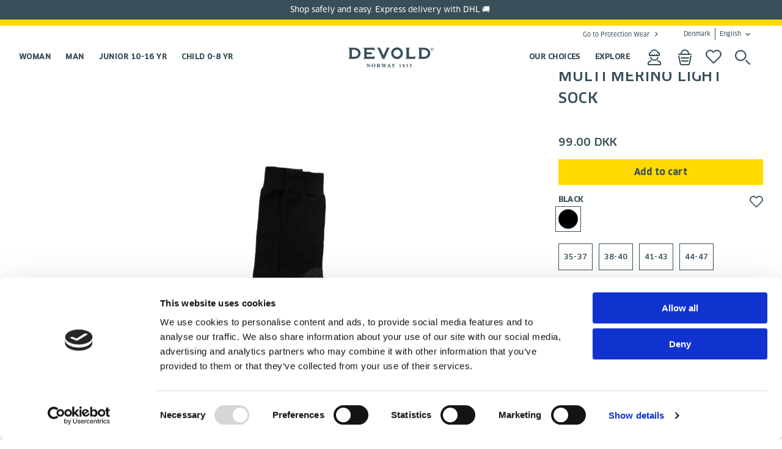

--- FILE ---
content_type: text/html; charset=utf-8
request_url: https://www.devold.com/en-gb/multi-light-sock/
body_size: 22398
content:
<!DOCTYPE html><html data-alternative-font=alternative lang=en><head><meta charset=utf-8><meta http-equiv=X-UA-Compatible content="IE=edge"><meta name=viewport content="width=device-width, initial-scale=1, minimum-scale=1, maximum-scale=1"><link rel=preload as=font href=/UI/dist/src/fonts/5476933/f5b52d60-47c9-4a7b-a087-8d64d7e45526.woff type=font/woff crossorigin=anonymous><link rel=preload as=font href=/UI/dist/src/fonts/5476933/dfcf59bf-7669-42d2-9913-a1dc7881ff96.woff2 type=font/woff2 crossorigin=anonymous><link rel=preload as=font href=/UI/dist/src/fonts/5476933/555ed2bb-95bc-45ab-bbca-942381785270.ttf type=font/truetype crossorigin=anonymous><link rel=preload as=font href=/UI/dist/src/fonts/5607926/07ccc631-0403-4539-9c17-74fb6077424a.woff type=font/woff crossorigin=anonymous><link rel=preload as=font href=/UI/dist/src/fonts/5607926/dcbaa64c-ffd8-4ced-9a96-4f115ca09a22.woff2 type=font/woff2 crossorigin=anonymous><link rel=preload as=font href=/UI/dist/src/fonts/5607926/ac350ec3-7317-4aac-bf4c-feee5c3c28f7.ttf type=font/truetype crossorigin=anonymous><link rel=preload as=font href=/UI/dist/src/fonts/5821371/0ffe587e-10cf-11ee-be56-0242ac120002.woff type=font/woff crossorigin=anonymous><link rel=preload as=font href=/UI/dist/src/fonts/5821371/4d235927-035d-4f3a-b1db-0846fd1b2303.woff2 type=font/woff2 crossorigin=anonymous><link rel=stylesheet href=/fonts/fonts.css><meta name=facebook-domain-verification content=rzfm25hxz78inohfwsbpruoy14bijc><script id=Cookiebot src=//consent.cookiebot.com/uc.js data-cbid=1d0def94-a376-4f98-b57d-a6b3cc7c7d2a data-blockingmode=auto></script><meta name=twitter:card content=summary><meta property=og:title content="MULTI MERINO LIGHT SOCK"><meta property=og:description content="Devold Multi Merino Light er en svært allsidig sokk som kan brukes til en rekke ulike aktiviteter. En lett og svært behagelig ullsokk, med optimal passform og naturlig motstandsdyktig mot lukt. 

- Elastisk vrist og ankel sikrer overlegen passform. 
- Ventilerende netting på strategisk plasserte områder 
- Forsterket tå og hæl for ekstra slitestyrke 
- Komfortabel strikk i leggen og Y-hæl for stabil passform"><meta property=og:url content="https://www.devold.com/en-gb/multi-light-sock/"><meta property=og:image content=https://www.devold.com/globalassets/catalog-images/sc-506-063-a-950a3.jpg><script>window.dataLayer=window.dataLayer||[];window.dataLayer.push({'event':"custom_page_view",'content_group':'pdp',});</script><script>window.dataLayer=window.dataLayer||[];window.dataLayer.push({'siteCountry':'DNK','siteLanguage':'en','siteCurrency':'DKK','pageType':''});</script><script data-cookieconsent=ignore>window.dataLayer=window.dataLayer||[];function gtag(){dataLayer.push(arguments);}
gtag("consent","default",{ad_storage:"denied",analytics_storage:"denied",personalization_storage:"denied",ad_user_data:"denied",ad_personalization:"denied",functionality_storage:"denied",security_storage:"granted",wait_for_update:2000});gtag("set","ads_data_redaction",true);</script><script>window.dataLayer=window.dataLayer||[];window.dataLayer.push({login_status:'no',});</script><script data-cookieconsent=ignore>(function(w,d,s,l,i){w[l]=w[l]||[];w[l].push({'gtm.start':new Date().getTime(),event:'gtm.js'});var f=d.getElementsByTagName(s)[0],j=d.createElement(s),dl=l!='dataLayer'?'&l='+l:'';j.async=true;j.src='https://sst.devold.com/gtm.js?id='+i+dl;f.parentNode.insertBefore(j,f);})(window,document,'script','dataLayer','GTM-MFM562K');</script><script type=text/plain data-cookieconsent=statistics>
    (function(h,o,t,j,a,r){
        h.hj=h.hj||function(){(h.hj.q=h.hj.q||[]).push(arguments)};
        h._hjSettings={hjid:1256867,hjsv:6};
        a=o.getElementsByTagName('head')[0];
        r=o.createElement('script');r.async=1;
        r.src=t+h._hjSettings.hjid+j+h._hjSettings.hjsv;
        a.appendChild(r);
    })(window,document,'https://static.hotjar.com/c/hotjar-','.js?sv=');
</script><style>@media (max-width:1024px){img.product-details__gallery-media{min-height:auto !important}}</style><script id=itx-schema-plugin charset=utf-8 async src="//services.itxuc.com/plugins/schema-plugin.js?ccntrl=60000459"></script><title>MULTI MERINO LIGHT SOCK - Devold of Norway</title><meta name=description content="Devold Multi Merino Light er en svært allsidig sokk som kan brukes til en rekke ulike aktiviteter. En lett og svært behagelig ullsokk, med optimal passform og naturlig motstandsdyktig mot lukt. 

- Elastisk vrist og ankel sikrer overlegen passform. 
- Ventilerende netting på strategisk plasserte områder 
- Forsterket tå og hæl for ekstra slitestyrke 
- Komfortabel strikk i leggen og Y-hæl for stabil passform"><meta name=keywords content=Devold,Merino,Multi><link href="//www.devold.com/en-gb/multi-light-sock/" rel=canonical><link rel=alternate hreflang=en-gb href="//www.devold.com/en-gb/multi-light-sock/"><link rel=alternate hreflang=en-nz href="//www.devold.com/en-nz/multi-light-sock/"><link rel=alternate hreflang=sv-se href="//www.devold.com/sv-se/multi-light-sock/"><link rel=alternate hreflang=nb-no href="//www.devold.com/nb-no/multi-light-sock/"><link rel=alternate hreflang=da-dk href="//www.devold.com/da-dk/multi-light-sock/"><link rel=alternate hreflang=fi-fi href="//www.devold.com/fi-fi/multi-light-sock/"><link rel=alternate hreflang=de-de href="//www.devold.com/de-de/multi-light-sock/"><link rel=preconnect href=//az416426.vo.msecnd.net><link rel=preconnect href=//dc.services.visualstudio.com><link rel=preconnect href=//www.facebook.com><link rel=preconnect href=//vars.hotjar.com><link rel=preconnect href=//www.google.no><link rel=preconnect href=//www.google.com><link rel=preconnect href=//script.hotjar.com><link rel=preconnect href=//stats.g.doubleclick.net><link rel=preconnect href=//www.google-analytics.com><link rel=preconnect href=//static.hotjar.com><link rel=preconnect href=//connect.facebook.net><link rel=preconnect href=//sc-static.net><!--[if lt IE 9]><script src=//oss.maxcdn.com/html5shiv/3.7.2/html5shiv.min.js></script><script src=//oss.maxcdn.com/respond/1.4.2/respond.min.js></script><![endif]--><link rel=icon href=/images/favicon.ico type=image/x-icon><script>!function(T,l,y){var S=T.location,k="script",D="instrumentationKey",C="ingestionendpoint",I="disableExceptionTracking",E="ai.device.",b="toLowerCase",w="crossOrigin",N="POST",e="appInsightsSDK",t=y.name||"appInsights";(y.name||T[e])&&(T[e]=t);var n=T[t]||function(d){var g=!1,f=!1,m={initialize:!0,queue:[],sv:"5",version:2,config:d};function v(e,t){var n={},a="Browser";return n[E+"id"]=a[b](),n[E+"type"]=a,n["ai.operation.name"]=S&&S.pathname||"_unknown_",n["ai.internal.sdkVersion"]="javascript:snippet_"+(m.sv||m.version),{time:function(){var e=new Date;function t(e){var t=""+e;return 1===t.length&&(t="0"+t),t}return e.getUTCFullYear()+"-"+t(1+e.getUTCMonth())+"-"+t(e.getUTCDate())+"T"+t(e.getUTCHours())+":"+t(e.getUTCMinutes())+":"+t(e.getUTCSeconds())+"."+((e.getUTCMilliseconds()/1e3).toFixed(3)+"").slice(2,5)+"Z"}(),iKey:e,name:"Microsoft.ApplicationInsights."+e.replace(/-/g,"")+"."+t,sampleRate:100,tags:n,data:{baseData:{ver:2}}}}var h=d.url||y.src;if(h){function a(e){var t,n,a,i,r,o,s,c,u,p,l;g=!0,m.queue=[],f||(f=!0,t=h,s=function(){var e={},t=d.connectionString;if(t)for(var n=t.split(";"),a=0;a<n.length;a++){var i=n[a].split("=");2===i.length&&(e[i[0][b]()]=i[1])}if(!e[C]){var r=e.endpointsuffix,o=r?e.location:null;e[C]="https://"+(o?o+".":"")+"dc."+(r||"services.visualstudio.com")}return e}(),c=s[D]||d[D]||"",u=s[C],p=u?u+"/v2/track":d.endpointUrl,(l=[]).push((n="SDK LOAD Failure: Failed to load Application Insights SDK script (See stack for details)",a=t,i=p,(o=(r=v(c,"Exception")).data).baseType="ExceptionData",o.baseData.exceptions=[{typeName:"SDKLoadFailed",message:n.replace(/\./g,"-"),hasFullStack:!1,stack:n+"\nSnippet failed to load ["+a+"] -- Telemetry is disabled\nHelp Link: https://go.microsoft.com/fwlink/?linkid=2128109\nHost: "+(S&&S.pathname||"_unknown_")+"\nEndpoint: "+i,parsedStack:[]}],r)),l.push(function(e,t,n,a){var i=v(c,"Message"),r=i.data;r.baseType="MessageData";var o=r.baseData;return o.message='AI (Internal): 99 message:"'+("SDK LOAD Failure: Failed to load Application Insights SDK script (See stack for details) ("+n+")").replace(/\"/g,"")+'"',o.properties={endpoint:a},i}(0,0,t,p)),function(e,t){if(JSON){var n=T.fetch;if(n&&!y.useXhr)n(t,{method:N,body:JSON.stringify(e),mode:"cors"});else if(XMLHttpRequest){var a=new XMLHttpRequest;a.open(N,t),a.setRequestHeader("Content-type","application/json"),a.send(JSON.stringify(e))}}}(l,p))}function i(e,t){f||setTimeout(function(){!t&&m.core||a()},500)}var e=function(){var n=l.createElement(k);n.src=h;var e=y[w];return!e&&""!==e||"undefined"==n[w]||(n[w]=e),n.onload=i,n.onerror=a,n.onreadystatechange=function(e,t){"loaded"!==n.readyState&&"complete"!==n.readyState||i(0,t)},n}();y.ld<0?l.getElementsByTagName("head")[0].appendChild(e):setTimeout(function(){l.getElementsByTagName(k)[0].parentNode.appendChild(e)},y.ld||0)}try{m.cookie=l.cookie}catch(p){}function t(e){for(;e.length;)!function(t){m[t]=function(){var e=arguments;g||m.queue.push(function(){m[t].apply(m,e)})}}(e.pop())}var n="track",r="TrackPage",o="TrackEvent";t([n+"Event",n+"PageView",n+"Exception",n+"Trace",n+"DependencyData",n+"Metric",n+"PageViewPerformance","start"+r,"stop"+r,"start"+o,"stop"+o,"addTelemetryInitializer","setAuthenticatedUserContext","clearAuthenticatedUserContext","flush"]),m.SeverityLevel={Verbose:0,Information:1,Warning:2,Error:3,Critical:4};var s=(d.extensionConfig||{}).ApplicationInsightsAnalytics||{};if(!0!==d[I]&&!0!==s[I]){var c="onerror";t(["_"+c]);var u=T[c];T[c]=function(e,t,n,a,i){var r=u&&u(e,t,n,a,i);return!0!==r&&m["_"+c]({message:e,url:t,lineNumber:n,columnNumber:a,error:i}),r},d.autoExceptionInstrumented=!0}return m}(y.cfg);function a(){y.onInit&&y.onInit(n)}(T[t]=n).queue&&0===n.queue.length?(n.queue.push(a),n.trackPageView({})):a()}(window,document,{src:"https://js.monitor.azure.com/scripts/b/ai.2.gbl.min.js",crossOrigin:"anonymous",cfg:{instrumentationKey:'53e55cbf-5b57-4750-8bba-bdda5ed8fc8d',disableCookiesUsage:false}});</script><link rel=stylesheet href=/UI/dist/vendors~main.650e2a09.chunk.css><link rel=stylesheet href=/UI/dist/main.839a70b5.chunk.css><script data-cookieconsent=ignore>window.lipscoreInit=function(){lipscore.init({apiKey:'df1afa594b4c12c9a8f8c128'});};(function(){var scr=document.createElement('script');scr.async=1;scr.src='//static.lipscore.com/assets/en/lipscore-v1.js';document.getElementsByTagName('head')[0].appendChild(scr);})();</script><script>var klevu_page_meta={"pageType":'pdp',"itemName":'MULTI MERINO LIGHT SOCK',"itemUrl":'https://www.devold.com/en-gb/multi-light-sock/',"itemId":'SC 506 063 A 950A 35-37',"itemGroupId":'SC 506 063 A',"itemSalePrice":'',"itemCurrency":''};</script><script src=//js.klevu.com/core/v2/klevu.js></script><script src=//js.klevu.com/recs/v2/klevu-recs.js></script><script>klevu.interactive(function(){var options={powerUp:{recsModule:true},recs:{apiKey:'klevu-167354243149415893'},analytics:{apiKey:'klevu-167354243149415893'}};var interval=setInterval(()=>{if(document.getElementsByClassName("cart").length>0){klevu(options);clearInterval(interval);}},1000);});var klevu_cartFallback=false;function klevu_processRECSRecordQueries(recordQueries,recsKey)
{var recsQuery=recordQueries[0];if(recsKey=='k-fec768aa-8377-4a16-9fa5-cbb2b9dd06b3','k-556f1476-3c8c-405b-9372-5eaf91cc7b9b','k-1bfb55b4-3f49-4309-9beb-21fb0423de70','k-9cecbaaf-1815-49db-aa71-829a9a4808a3','k-1e5a4d46-5ec7-42df-8e47-39b8eb239a32','k-2f54c160-8ed3-4146-bf26-30865b835c85','k-7c3d3880-7cf0-4b7c-a18b-1ef00412fe4a','k-156a8725-cf53-40a2-9292-7008e8593e5e'){klevu.setObjectPath(recsQuery,"settings.fallbackQueryId","myFallbackQuery");var myFallbackQuery={"id":"myFallbackQuery","isFallbackQuery":true,"fallbackWhenCountLessThan":1,"typeOfRequest":"RECS_TRENDING","settings":{"typeOfRecords":["KLEVU_PRODUCT"],"limit":10}}
recordQueries[1]=myFallbackQuery;}}
function klevu_processRECSQueryResults(queryResults,recsKey){if(recsKey=='k-fec768aa-8377-4a16-9fa5-cbb2b9dd06b3','k-556f1476-3c8c-405b-9372-5eaf91cc7b9b','k-1bfb55b4-3f49-4309-9beb-21fb0423de70','k-9cecbaaf-1815-49db-aa71-829a9a4808a3','k-1e5a4d46-5ec7-42df-8e47-39b8eb239a32','k-2f54c160-8ed3-4146-bf26-30865b835c85','k-7c3d3880-7cf0-4b7c-a18b-1ef00412fe4a','k-156a8725-cf53-40a2-9292-7008e8593e5e'){console.log(queryResults,recsKey);if(queryResults[0].meta.totalResultsFound==0){klevu_cartFallback=true;queryResults[0]=queryResults[1];queryResults[0].id="klevuRECSItemList";}}}
function klevu_processRECSTemplateData(templateData,recsKey){if(recsKey=='k-fec768aa-8377-4a16-9fa5-cbb2b9dd06b3','k-556f1476-3c8c-405b-9372-5eaf91cc7b9b','k-1bfb55b4-3f49-4309-9beb-21fb0423de70','k-9cecbaaf-1815-49db-aa71-829a9a4808a3','k-1e5a4d46-5ec7-42df-8e47-39b8eb239a32','k-2f54c160-8ed3-4146-bf26-30865b835c85','k-7c3d3880-7cf0-4b7c-a18b-1ef00412fe4a','k-156a8725-cf53-40a2-9292-7008e8593e5e'&&klevu_cartFallback){console.log(templateData,recsKey);templateData.metadata.title='Trending Products ...';}};</script><body><noscript data-cookieconsent=ignore><iframe src="//sst.devold.com/ns.html?id=GTM-MFM562K" height=0 width=0 style=display:none;visibility:hidden> </iframe></noscript><div id=ModalDialog class=modal role=dialog><div class="modal-dialog modal-lg"></div></div><header class=header data-scroll=header><div class="header__broadcast header__broadcast--dark"><p>Shop safely and easy. Express delivery with DHL 🚚&nbsp;</div><nav class="header-top header-wrapper container hidden--print"><ul class=header-top__menu><li><a class=navigation__link--go-to href="//www.devoldprotection.com/en-gb/">Go to Protection Wear</a><li><div data-react-component=CountrySelection data-props="{&#34;detectStartPage&#34;: true, &#34;trackMarket&#34;: true}"></div></ul></nav><div class="navigation container"><div class="header__block header-logo"><a href="/en-gb/" class=header-logo__link> <img src="/globalassets/logos_icons/devold-primary-logo-rgb-grey.svg?width=140&amp;height=56" alt=Start class=header-logo__image width=140 height=56> </a></div><nav class="header__block navigation--primary hidden--print"><ul class=flex-row--center><li class=navigation__item--primary><a href="/en-gb/category/woman/" class="navigation__link--primary navigation-toggle" title=Woman data-toggle data-group=header>Woman</a><div class=navigation-dropdown role=presentation><div class=navigation-dropdown__container><div class=navigation-dropdown__actions><button class="icon--close button--icon" data-toggle data-group=header></button></div><ul class=navigation-dropdown__columns role=menu><li class=navigation-column><div class=l-horizontal><ul class=navigation-column__links role=menu><li><a href="/en-gb/product-type/?Category=Woman" tabindex=0 title="Product Type">All</a><li><a href="/en-gb/product-type/sweaters/?Category=Woman" tabindex=0 title=Sweater>Sweater</a><li><a href="/en-gb/product-type/wool_tops/?Category=Woman" tabindex=0 title=Tops>Tops</a><li><a href="/en-gb/product-type/long_johns/?Category=Woman" tabindex=0 title="Long johns">Long johns</a><li><a href="/en-gb/product-type/wool_jacket/?Category=Woman" tabindex=0 title=Jacket>Jacket</a><li><a href="/en-gb/product-type/wool-t-shirt/?Category=Woman" tabindex=0 title=T-shirt>T-shirt</a><li><a href="/en-gb/product-type/wool_vest/?Category=Woman" tabindex=0 title=Vest>Vest</a><li><a href="/en-gb/product-type/wool_trousers/?Category=Woman" tabindex=0 title=Trousers>Trousers</a><li><a href="/en-gb/product-type/wool_shorts/?Category=Woman" tabindex=0 title=Shorts>Shorts</a></ul><ul class=navigation-column__links role=menu><li><a href="/en-gb/product-type/bra/?Category=Woman" tabindex=0 title=Bra>Bra</a><li><a href="/en-gb/product-type/underwear/?Category=Woman" tabindex=0 title=Underwear>Underwear</a><li><a href="/en-gb/product-type/wool-singlet/?Category=Woman" tabindex=0 title=Singlet>Singlet</a><li><a href="/en-gb/product-type/socks/?Category=Woman" tabindex=0 title=Socks>Socks</a><li><a href="/en-gb/product-type/headwear/?Category=Woman" tabindex=0 title=Headwear>Headwear</a><li><a href="/en-gb/product-type/gloves/?Category=Woman" tabindex=0 title="Gloves &amp; mittens">Gloves &amp; mittens</a></ul></div><li class=navigation-column><ul class="navigation-column__links expander" role=menu><li class="navigation-column__expander js-nav-expander" data-target=News_Woman>News<li class="navigation-column__expander js-nav-expander" data-target=Activity_Woman>Activity<li class="navigation-column__expander js-nav-expander" data-target=Collections_Woman>Collections<li class="navigation-column__expander js-nav-expander" data-target=Layering_Woman>Layering</ul><li class="navigation-column__expandable js-nav-expandable-subnav" id=News_Woman><ul><li class=navigation__item><ul class=navigation-column__links role=menu><li><a href="/en-gb/campaigns/fall-news/?Category=Woman" tabindex=0 title="Fall News">Fall News</a></ul></ul><li class="navigation-column__expandable js-nav-expandable-subnav" id=Activity_Woman><ul><li class=navigation__item><ul class=navigation-column__links role=menu><li><a href="/en-gb/activity/outdoor_hiking/?Category=Woman" tabindex=0 title=Hiking>Hiking</a><li><a href="/en-gb/activity/ski_sport/?Category=Woman" tabindex=0 title=Skiing>Skiing</a><li><a href="/en-gb/activity/outdoor_training/?Category=Woman" tabindex=0 title="Outdoor training">Outdoor training</a><li><a href="/en-gb/activity/expedition/?Category=Woman" tabindex=0 title=Expedition>Expedition</a></ul></ul><li class="navigation-column__expandable js-nav-expandable-subnav" id=Collections_Woman><ul><li class=navigation__item><ul class=navigation-column__links role=menu><li><a href="/en-gb/collections/wool_mesh/?Category=Woman" tabindex=0 title="Wool Mesh">Wool Mesh</a><li><a href="/en-gb/collections/kvitegga/?Category=Woman" tabindex=0 title=Kvitegga>Kvitegga</a><li><a href="/en-gb/collections/tuvegga/?Category=Woman" tabindex=0 title=Tuvegga>Tuvegga</a><li><a href="/en-gb/collections/trollkyrkja_1/?Category=Woman" tabindex=0 title=Trollkyrkja>Trollkyrkja</a><li><a href="/en-gb/collections/haeroy_1/?Category=Woman" tabindex=0 title=Herøy>Her&#xF8;y</a><li><a href="/en-gb/collections/thermo_1/?Category=Woman" tabindex=0 title=Thermo>Thermo</a><li><a href="/en-gb/collections/egga_1/?Category=Woman" tabindex=0 title=Egga>Egga</a><li><a href="/en-gb/collections/keipen_1/?Category=Woman" tabindex=0 title=Keipen>Keipen</a><li><a href="/en-gb/collections/everyday/?Category=Woman" tabindex=0 title=Everyday>Everyday</a><li><a href="/en-gb/collections/endurance/?Category=Woman" tabindex=0 title=Endurance>Endurance</a><li><a href="/en-gb/collections/everyday-archive/?Category=Woman" tabindex=0 title="Everyday Archive">Everyday Archive</a><li><a href="/en-gb/collections/breeze/?Category=Woman" tabindex=0 title=Breeze>Breeze</a><li><a href="/en-gb/collections/hiking/?Category=Woman" tabindex=0 title=Lauparen>Lauparen</a><li><a href="/en-gb/collections/duo_active/?Category=Woman" tabindex=0 title="Duo Active">Duo Active</a><li><a href="/en-gb/collections/running/?Category=Woman" tabindex=0 title=Running>Running</a><li><a href="/en-gb/collections/originals/?Category=Woman" tabindex=0 title=Originals>Originals</a><li><a href="/en-gb/collections/expedition/?Category=Woman" tabindex=0 title=Expedition>Expedition</a></ul></ul><li class="navigation-column__expandable js-nav-expandable-subnav" id=Layering_Woman><ul><li class=navigation__item><ul class=navigation-column__links role=menu><li><a href="/en-gb/layering/baselayer/?Category=Woman" tabindex=0 title=Baselayer>Baselayer</a><li><a href="/en-gb/layering/midlayer/?Category=Woman" tabindex=0 title=Midlayer>Midlayer</a><li><a href="/en-gb/layering/outer-layer/?Category=Woman" tabindex=0 title="Outer layer">Outer layer</a><li><a href="/en-gb/layering/accessories/?Category=Woman" tabindex=0 title=Accessories>Accessories</a><li><a href="/en-gb/layering/tees/?Category=Woman" tabindex=0 title="Tees and long sleeves">Tees and long sleeves</a></ul></ul></ul></div></div><li class=navigation__item--primary><a href="/en-gb/category/men/" class="navigation__link--primary navigation-toggle" title=Man data-toggle data-group=header>Man</a><div class=navigation-dropdown role=presentation><div class=navigation-dropdown__container><div class=navigation-dropdown__actions><button class="icon--close button--icon" data-toggle data-group=header></button></div><ul class=navigation-dropdown__columns role=menu><li class=navigation-column><div class=l-horizontal><ul class=navigation-column__links role=menu><li><a href="/en-gb/product-type/?Category=Man" tabindex=0 title="Product Type">All</a><li><a href="/en-gb/product-type/sweaters/?Category=Man" tabindex=0 title=Sweater>Sweater</a><li><a href="/en-gb/product-type/wool_tops/?Category=Man" tabindex=0 title=Tops>Tops</a><li><a href="/en-gb/product-type/long_johns/?Category=Man" tabindex=0 title="Long johns">Long johns</a><li><a href="/en-gb/product-type/wool_jacket/?Category=Man" tabindex=0 title=Jacket>Jacket</a><li><a href="/en-gb/product-type/wool-t-shirt/?Category=Man" tabindex=0 title=T-shirt>T-shirt</a><li><a href="/en-gb/product-type/wool_vest/?Category=Man" tabindex=0 title=Vest>Vest</a><li><a href="/en-gb/product-type/wool_trousers/?Category=Man" tabindex=0 title=Trousers>Trousers</a><li><a href="/en-gb/product-type/wool_shorts/?Category=Man" tabindex=0 title=Shorts>Shorts</a></ul><ul class=navigation-column__links role=menu><li><a href="/en-gb/product-type/underwear/?Category=Man" tabindex=0 title=Underwear>Underwear</a><li><a href="/en-gb/product-type/socks/?Category=Man" tabindex=0 title=Socks>Socks</a><li><a href="/en-gb/product-type/headwear/?Category=Man" tabindex=0 title=Headwear>Headwear</a><li><a href="/en-gb/product-type/gloves/?Category=Man" tabindex=0 title="Gloves &amp; mittens">Gloves &amp; mittens</a></ul></div><li class=navigation-column><ul class="navigation-column__links expander" role=menu><li class="navigation-column__expander js-nav-expander" data-target=News_Man>News<li class="navigation-column__expander js-nav-expander" data-target=Activity_Man>Activity<li class="navigation-column__expander js-nav-expander" data-target=Collections_Man>Collections<li class="navigation-column__expander js-nav-expander" data-target=Layering_Man>Layering</ul><li class="navigation-column__expandable js-nav-expandable-subnav" id=News_Man><ul><li class=navigation__item><ul class=navigation-column__links role=menu><li><a href="/en-gb/campaigns/fall-news/?Category=Man" tabindex=0 title="Fall News">Fall News</a></ul></ul><li class="navigation-column__expandable js-nav-expandable-subnav" id=Activity_Man><ul><li class=navigation__item><ul class=navigation-column__links role=menu><li><a href="/en-gb/activity/outdoor_hiking/?Category=Man" tabindex=0 title=Hiking>Hiking</a><li><a href="/en-gb/activity/ski_sport/?Category=Man" tabindex=0 title=Skiing>Skiing</a><li><a href="/en-gb/activity/outdoor_training/?Category=Man" tabindex=0 title="Outdoor training">Outdoor training</a><li><a href="/en-gb/activity/expedition/?Category=Man" tabindex=0 title=Expedition>Expedition</a></ul></ul><li class="navigation-column__expandable js-nav-expandable-subnav" id=Collections_Man><ul><li class=navigation__item><ul class=navigation-column__links role=menu><li><a href="/en-gb/collections/wool_mesh/?Category=Man" tabindex=0 title="Wool Mesh">Wool Mesh</a><li><a href="/en-gb/collections/tuvegga/?Category=Man" tabindex=0 title=Tuvegga>Tuvegga</a><li><a href="/en-gb/collections/trollkyrkja_1/?Category=Man" tabindex=0 title=Trollkyrkja>Trollkyrkja</a><li><a href="/en-gb/collections/haeroy_1/?Category=Man" tabindex=0 title=Herøy>Her&#xF8;y</a><li><a href="/en-gb/collections/thermo_1/?Category=Man" tabindex=0 title=Thermo>Thermo</a><li><a href="/en-gb/collections/egga_1/?Category=Man" tabindex=0 title=Egga>Egga</a><li><a href="/en-gb/collections/keipen_1/?Category=Man" tabindex=0 title=Keipen>Keipen</a><li><a href="/en-gb/collections/everyday/?Category=Man" tabindex=0 title=Everyday>Everyday</a><li><a href="/en-gb/collections/endurance/?Category=Man" tabindex=0 title=Endurance>Endurance</a><li><a href="/en-gb/collections/everyday-archive/?Category=Man" tabindex=0 title="Everyday Archive">Everyday Archive</a><li><a href="/en-gb/collections/breeze/?Category=Man" tabindex=0 title=Breeze>Breeze</a><li><a href="/en-gb/collections/hiking/?Category=Man" tabindex=0 title=Lauparen>Lauparen</a><li><a href="/en-gb/collections/duo_active/?Category=Man" tabindex=0 title="Duo Active">Duo Active</a><li><a href="/en-gb/collections/running/?Category=Man" tabindex=0 title=Running>Running</a><li><a href="/en-gb/collections/originals/?Category=Man" tabindex=0 title=Originals>Originals</a><li><a href="/en-gb/collections/expedition/?Category=Man" tabindex=0 title=Expedition>Expedition</a></ul></ul><li class="navigation-column__expandable js-nav-expandable-subnav" id=Layering_Man><ul><li class=navigation__item><ul class=navigation-column__links role=menu><li><a href="/en-gb/layering/baselayer/?Category=Man" tabindex=0 title=Baselayer>Baselayer</a><li><a href="/en-gb/layering/midlayer/?Category=Man" tabindex=0 title=Midlayer>Midlayer</a><li><a href="/en-gb/layering/outer-layer/?Category=Man" tabindex=0 title="Outer layer">Outer layer</a><li><a href="/en-gb/layering/accessories/?Category=Man" tabindex=0 title=Accessories>Accessories</a><li><a href="/en-gb/layering/tees/?Category=Man" tabindex=0 title="Tees and long sleeves">Tees and long sleeves</a></ul></ul></ul></div></div><li class=navigation__item--primary><a href="/en-gb/category/junior-10-16-yr/" class="navigation__link--primary navigation-toggle" title="Junior 10-16 yr" data-toggle data-group=header>Junior 10-16 yr</a><div class=navigation-dropdown role=presentation><div class=navigation-dropdown__container><div class=navigation-dropdown__actions><button class="icon--close button--icon" data-toggle data-group=header></button></div><ul class=navigation-dropdown__columns role=menu><li class=navigation-column><div class=l-horizontal><ul class=navigation-column__links role=menu><li><a href="/en-gb/product-type/?Category=Junior+10-16+yr" tabindex=0 title="Product Type">All</a><li><a href="/en-gb/product-type/wool_tops/?Category=Junior+10-16+yr" tabindex=0 title=Tops>Tops</a><li><a href="/en-gb/product-type/long_johns/?Category=Junior+10-16+yr" tabindex=0 title="Long johns">Long johns</a></ul></div><li class=navigation-column><ul class="navigation-column__links expander" role=menu><li class="navigation-column__expander js-nav-expander" data-target="News_Junior 10-16 yr">News<li class="navigation-column__expander js-nav-expander" data-target="Activity_Junior 10-16 yr">Activity<li class="navigation-column__expander js-nav-expander" data-target="Collections_Junior 10-16 yr">Collections<li class="navigation-column__expander js-nav-expander" data-target="Layering_Junior 10-16 yr">Layering</ul><li class="navigation-column__expandable js-nav-expandable-subnav" id="News_Junior 10-16 yr"><ul><li class=navigation__item><ul class=navigation-column__links role=menu><li><a href="/en-gb/campaigns/fall-news/?Category=Junior+10-16+yr" tabindex=0 title="Fall News">Fall News</a></ul></ul><li class="navigation-column__expandable js-nav-expandable-subnav" id="Activity_Junior 10-16 yr"><ul><li class=navigation__item><ul class=navigation-column__links role=menu><li><a href="/en-gb/activity/outdoor_hiking/?Category=Junior+10-16+yr" tabindex=0 title=Hiking>Hiking</a><li><a href="/en-gb/activity/ski_sport/?Category=Junior+10-16+yr" tabindex=0 title=Skiing>Skiing</a></ul></ul><li class="navigation-column__expandable js-nav-expandable-subnav" id="Collections_Junior 10-16 yr"><ul><li class=navigation__item><ul class=navigation-column__links role=menu><li><a href="/en-gb/collections/litleegga/?Category=Junior+10-16+yr" tabindex=0 title=Litleegga>Litleegga</a><li><a href="/en-gb/collections/breeze/?Category=Junior+10-16+yr" tabindex=0 title=Breeze>Breeze</a><li><a href="/en-gb/collections/duo_active/?Category=Junior+10-16+yr" tabindex=0 title="Duo Active">Duo Active</a></ul></ul><li class="navigation-column__expandable js-nav-expandable-subnav" id="Layering_Junior 10-16 yr"><ul><li class=navigation__item><ul class=navigation-column__links role=menu><li><a href="/en-gb/layering/baselayer/?Category=Junior+10-16+yr" tabindex=0 title=Baselayer>Baselayer</a></ul></ul></ul></div></div><li class=navigation__item--primary><a href="/en-gb/category/child-2-8-yr/" class="navigation__link--primary navigation-toggle" title="Child 0-8 yr" data-toggle data-group=header>Child 0-8 yr</a><div class=navigation-dropdown role=presentation><div class=navigation-dropdown__container><div class=navigation-dropdown__actions><button class="icon--close button--icon" data-toggle data-group=header></button></div><ul class=navigation-dropdown__columns role=menu><li class=navigation-column><div class=l-horizontal><ul class=navigation-column__links role=menu><li><a href="/en-gb/product-type/?Category=Child+0-8+yr" tabindex=0 title="Product Type">All</a><li><a href="/en-gb/product-type/wool-baby-body/?Category=Child+0-8+yr" tabindex=0 title="Baby body">Baby body</a><li><a href="/en-gb/product-type/wool_tops/?Category=Child+0-8+yr" tabindex=0 title=Tops>Tops</a><li><a href="/en-gb/product-type/long_johns/?Category=Child+0-8+yr" tabindex=0 title="Long johns">Long johns</a><li><a href="/en-gb/product-type/wool-t-shirt/?Category=Child+0-8+yr" tabindex=0 title=T-shirt>T-shirt</a><li><a href="/en-gb/product-type/socks/?Category=Child+0-8+yr" tabindex=0 title=Socks>Socks</a><li><a href="/en-gb/product-type/headwear/?Category=Child+0-8+yr" tabindex=0 title=Headwear>Headwear</a><li><a href="/en-gb/product-type/gloves/?Category=Child+0-8+yr" tabindex=0 title="Gloves &amp; mittens">Gloves &amp; mittens</a></ul></div><li class=navigation-column><ul class="navigation-column__links expander" role=menu><li class="navigation-column__expander js-nav-expander" data-target="News_Child 0-8 yr">News<li class="navigation-column__expander js-nav-expander" data-target="Activity_Child 0-8 yr">Activity<li class="navigation-column__expander js-nav-expander" data-target="Collections_Child 0-8 yr">Collections<li class="navigation-column__expander js-nav-expander" data-target="Layering_Child 0-8 yr">Layering</ul><li class="navigation-column__expandable js-nav-expandable-subnav" id="News_Child 0-8 yr"><ul><li class=navigation__item><ul class=navigation-column__links role=menu><li><a href="/en-gb/campaigns/fall-news/?Category=Child+0-8+yr" tabindex=0 title="Fall News">Fall News</a></ul></ul><li class="navigation-column__expandable js-nav-expandable-subnav" id="Activity_Child 0-8 yr"><ul><li class=navigation__item><ul class=navigation-column__links role=menu><li><a href="/en-gb/activity/outdoor_hiking/?Category=Child+0-8+yr" tabindex=0 title=Hiking>Hiking</a><li><a href="/en-gb/activity/ski_sport/?Category=Child+0-8+yr" tabindex=0 title=Skiing>Skiing</a></ul></ul><li class="navigation-column__expandable js-nav-expandable-subnav" id="Collections_Child 0-8 yr"><ul><li class=navigation__item><ul class=navigation-column__links role=menu><li><a href="/en-gb/collections/nibba/?Category=Child+0-8+yr" tabindex=0 title=Nibba>Nibba</a><li><a href="/en-gb/collections/litleegga/?Category=Child+0-8+yr" tabindex=0 title=Litleegga>Litleegga</a><li><a href="/en-gb/collections/breeze/?Category=Child+0-8+yr" tabindex=0 title=Breeze>Breeze</a><li><a href="/en-gb/collections/duo_active/?Category=Child+0-8+yr" tabindex=0 title="Duo Active">Duo Active</a><li><a href="/en-gb/collections/originals/?Category=Child+0-8+yr" tabindex=0 title=Originals>Originals</a></ul></ul><li class="navigation-column__expandable js-nav-expandable-subnav" id="Layering_Child 0-8 yr"><ul><li class=navigation__item><ul class=navigation-column__links role=menu><li><a href="/en-gb/layering/baselayer/?Category=Child+0-8+yr" tabindex=0 title=Baselayer>Baselayer</a><li><a href="/en-gb/layering/midlayer/?Category=Child+0-8+yr" tabindex=0 title=Midlayer>Midlayer</a><li><a href="/en-gb/layering/outer-layer/?Category=Child+0-8+yr" tabindex=0 title="Outer layer">Outer layer</a><li><a href="/en-gb/layering/accessories/?Category=Child+0-8+yr" tabindex=0 title=Accessories>Accessories</a></ul></ul></ul></div></div></ul></nav> <nav class="header__block navigation--secondary hidden--print"><ul class=flex-row--center><li class="navigation__item--primary hidden--mobile"><a href="/en-gb/our-choices/" class="navigation__link--primary navigation-toggle" title="OUR CHOICES" data-toggle data-group=header>OUR CHOICES</a><div class=navigation-dropdown role=presentation><div class=navigation-dropdown__container><div class=navigation-dropdown__actions><button class="icon--close button--icon" data-toggle data-group=header></button></div><ul class=navigation-dropdown__columns role=menu><li class=navigation-column><a href="/en-gb/our-choices/quality-choices/" class=navigation-column__title tabindex=0 title="Quality choices">Quality choices</a><div class=l-horizontal><ul class=navigation-column__links role=menu><li class=navigation__item><ul class=navigation-column__links role=menu><li><a href="/en-gb/our-choices/quality-choices/kompromisslos-kvalitet/" tabindex=0 title="Uncompromising quality">Uncompromising quality</a></ul><li class=navigation__item><ul class=navigation-column__links role=menu><li><a href="/en-gb/our-choices/quality-choices/sparbarhet/" tabindex=0 title=Traceability>Traceability</a></ul><li class=navigation__item><ul class=navigation-column__links role=menu><li><a href="/en-gb/our-choices/quality-choices/our-mill/" tabindex=0 title="Our mill">Our mill</a></ul></ul></div><li class=navigation-column><a href="/en-gb/our-choices/natural-choices/" class=navigation-column__title tabindex=0 title="Natural choices">Natural choices</a><div class=l-horizontal><ul class=navigation-column__links role=menu><li class=navigation__item><ul class=navigation-column__links role=menu><li><a href="/en-gb/our-choices/natural-choices/natural-choices/" tabindex=0 title="Nature´s super fiber">Nature&#xB4;s super fiber</a></ul><li class=navigation__item><ul class=navigation-column__links role=menu><li><a href="/en-gb/our-choices/natural-choices/ett-val-for-naturen/" tabindex=0 title="A choice for nature">A choice for nature</a></ul></ul></div><li class=navigation-column><a href="/en-gb/our-choices/personal-choices/" class=navigation-column__title tabindex=0 title="Personal choices">Personal choices</a><div class=l-horizontal><ul class=navigation-column__links role=menu><li class=navigation__item><ul class=navigation-column__links role=menu><li><a href="/en-gb/our-choices/personal-choices/our-ambassadors/" tabindex=0 title="Our ambassadors">Our ambassadors</a></ul><li class=navigation__item><ul class=navigation-column__links role=menu><li><a href="/en-gb/our-choices/personal-choices/our-farmers/" tabindex=0 title="Our farmers">Our farmers</a></ul></ul></div><li class=navigation-column><a href="/en-gb/our-choices/wool-guide/" class=navigation-column__title tabindex=0 title="Wool guide">Wool guide</a><div class=l-horizontal><ul class=navigation-column__links role=menu><li class=navigation__item><ul class=navigation-column__links role=menu><li><a href="/en-gb/our-choices/wool-guide/how-to-repair-wool/" tabindex=0 title="How to repair wool">How to repair wool</a></ul><li class=navigation__item><ul class=navigation-column__links role=menu><li><a href="/en-gb/our-choices/wool-guide/how-to-make-wool-last/" tabindex=0 title="How to make wool last">How to make wool last</a></ul></ul></div><li class=navigation-column><a href="/en-gb/our-choices/halbara-val/" class=navigation-column__title tabindex=0 title="Sustainable choices">Sustainable choices</a><div class=l-horizontal><ul class=navigation-column__links role=menu><li class=navigation__item><ul class=navigation-column__links role=menu><li><a href="/en-gb/our-choices/halbara-val/education-programme/" tabindex=0 title="Education Programme">Education Programme</a></ul><li class=navigation__item><ul class=navigation-column__links role=menu><li><a href="/en-gb/our-choices/halbara-val/swan-ecolabel/" tabindex=0 title="Swan Ecolabel">Swan Ecolabel</a></ul><li class=navigation__item><ul class=navigation-column__links role=menu><li><a href="/en-gb/our-choices/halbara-val/sustainable-technology/" tabindex=0 title="Sustainable technology">Sustainable technology</a></ul><li class=navigation__item><ul class=navigation-column__links role=menu><li><a href="/en-gb/our-choices/halbara-val/natural-materials/" tabindex=0 title="Natural materials">Natural materials</a></ul><li class=navigation__item><ul class=navigation-column__links role=menu><li><a href="/en-gb/our-choices/halbara-val/var-egen-vardekedja/" tabindex=0 title="Our own value chain">Our own value chain</a></ul><li class=navigation__item><ul class=navigation-column__links role=menu><li><a href="/en-gb/our-choices/halbara-val/djurvalfard/" tabindex=0 title="Animal welfare">Animal welfare</a></ul></ul></div><li class=navigation-column><a href="/en-gb/our-choices/choices-since-1853/" class=navigation-column__title tabindex=0 title="Choices since 1853">Choices since 1853</a><div class=l-horizontal><ul class=navigation-column__links role=menu><li class=navigation__item><ul class=navigation-column__links role=menu><li><a href="/en-gb/our-choices/choices-since-1853/press_release2/" tabindex=0 title="Devold of Norway becomes Partner to Ski Classics">Devold of Norway becomes Partner to Ski Classics</a></ul><li class=navigation__item><ul class=navigation-column__links role=menu><li><a href="/en-gb/our-choices/choices-since-1853/swan-ecolabel/" tabindex=0 title="Pressrelease Swan Ecolabel">Pressrelease Swan Ecolabel</a></ul><li class=navigation__item><ul class=navigation-column__links role=menu><li><a href="/en-gb/our-choices/choices-since-1853/press_release/" tabindex=0 title="Press release">Press release</a></ul><li class=navigation__item><ul class=navigation-column__links role=menu><li><a href="/en-gb/our-choices/choices-since-1853/our-origins/" tabindex=0 title="Our origins">Our origins</a></ul><li class=navigation__item><ul class=navigation-column__links role=menu><li><a href="/en-gb/our-choices/choices-since-1853/polar-history/" tabindex=0 title="Polar history">Polar history</a></ul></ul></div></ul></div></div><li class="navigation__item--primary hidden--mobile"><a href="/en-gb/explore/" class="navigation__link--primary navigation-toggle" title=EXPLORE>EXPLORE</a><li class="navigation__icon hidden--mobile"><a href="/en-gb/my-pages/" class=button--icon> <svg width=32 height=32 xmlns=http://www.w3.org/2000/svg><path d="M11.25 21.762c-1.71.505-2.553.891-3.456 1.199A2.653 2.653 0 006 25.5V28h20v-2.5c0-1.182-.73-2.176-1.794-2.539-.904-.308-1.746-.694-3.456-1.199M12 11v2M16 11v2M20 11v2M22.025 15.461a5.371 5.371 0 01-.163.874c-.668 2.448-3.027 4.257-5.835 4.257-2.758 0-5.082-1.744-5.798-4.125a5.335 5.335 0 01-.204-1.052M21.733 9h1.844c.232 0 .423.192.423.427v3.146a.427.427 0 01-.423.427H8.423A.426.426 0 018 12.573V9.427C8 9.192 8.19 9 8.423 9h1.847" fill=none stroke=#384f5a stroke-width=2 stroke-linejoin=round /><path d="M10.025 9.024C10.306 6.207 12.874 4 16 4c3.141 0 5.718 2.227 5.978 5.064" fill=none stroke=#384f5a stroke-width=2 stroke-linejoin=round /></svg> </a><li class=navigation__icon data-react-component=Cart><li class="navigation__icon hidden--mobile" data-react-component=WishlistHeaderIcon><li class=navigation__icon data-react-component=Search/SearchDropdown><li class="navigation__icon visible--mobile"><a href=#nav class="icon--menu js-mobile-navbar-toggle" id=mobile-navbar-toggle data-toggle=#mobile-nav data-group=header>Menu</a></ul></nav></div><nav class="mobile-navigation navigation-dropdown" id=mobile-nav><div class="mobile-navigation__content js-mobile-nav-content" role=presentation><div class="mobile-navigation__categories is-active" role=navigation data-group=mobile-navigation><ul class="mobile-navigation__categories-list arrow-list" role=menu><li class=mobile-navigation__categories-item data-toggle=#mobile-dropdown-0 data-group=mobile-navigation>Woman<li class=mobile-navigation__categories-item data-toggle=#mobile-dropdown-1 data-group=mobile-navigation>Man<li class=mobile-navigation__categories-item data-toggle=#mobile-dropdown-2 data-group=mobile-navigation>Junior 10-16 yr<li class=mobile-navigation__categories-item data-toggle=#mobile-dropdown-3 data-group=mobile-navigation>Child 0-8 yr<li class=mobile-navigation__categories-item data-toggle=#mobile-dropdown-secondary-0 data-group=mobile-navigation>OUR CHOICES<li class="mobile-navigation__categories-item no-arrow"><a href="/en-gb/explore/"> EXPLORE </a></ul></div><div class=mobile-navigation__dropdowns role=presentation data-group=mobile-navigation><div id=mobile-dropdown-0 class="mobile-navigation__categories-section categories__seccond-level" role=navigation data-group=mobile-navigation><div class=mobile-navigation__header><div class=mobile-navigation__header-title>Woman</div><a class=mobile-navigation__header-back-button role=button data-toggle=.mobile-navigation__categories data-group=mobile-navigation> Back </a></div><ul class=mobile-navigation__categories-list role=menu><li class="mobile-navigation__categories-item no-arrow"><a href="/en-gb/product-type/?Category=Woman" title="Product Type">All</a><li class="mobile-navigation__categories-item no-arrow"><a href="/en-gb/product-type/sweaters/?Category=Woman" title=Sweater>Sweater</a><li class="mobile-navigation__categories-item no-arrow"><a href="/en-gb/product-type/wool_tops/?Category=Woman" title=Tops>Tops</a><li class="mobile-navigation__categories-item no-arrow"><a href="/en-gb/product-type/long_johns/?Category=Woman" title="Long johns">Long johns</a><li class="mobile-navigation__categories-item no-arrow"><a href="/en-gb/product-type/wool_jacket/?Category=Woman" title=Jacket>Jacket</a><li class="mobile-navigation__categories-item no-arrow"><a href="/en-gb/product-type/wool-t-shirt/?Category=Woman" title=T-shirt>T-shirt</a><li class="mobile-navigation__categories-item no-arrow"><a href="/en-gb/product-type/wool_vest/?Category=Woman" title=Vest>Vest</a><li class="mobile-navigation__categories-item no-arrow"><a href="/en-gb/product-type/wool_trousers/?Category=Woman" title=Trousers>Trousers</a><li class="mobile-navigation__categories-item no-arrow"><a href="/en-gb/product-type/wool_shorts/?Category=Woman" title=Shorts>Shorts</a><li class="mobile-navigation__categories-item no-arrow"><a href="/en-gb/product-type/bra/?Category=Woman" title=Bra>Bra</a><li class="mobile-navigation__categories-item no-arrow"><a href="/en-gb/product-type/underwear/?Category=Woman" title=Underwear>Underwear</a><li class="mobile-navigation__categories-item no-arrow"><a href="/en-gb/product-type/wool-singlet/?Category=Woman" title=Singlet>Singlet</a><li class="mobile-navigation__categories-item no-arrow"><a href="/en-gb/product-type/socks/?Category=Woman" title=Socks>Socks</a><li class="mobile-navigation__categories-item no-arrow"><a href="/en-gb/product-type/headwear/?Category=Woman" title=Headwear>Headwear</a><li class="mobile-navigation__categories-item no-arrow"><a href="/en-gb/product-type/gloves/?Category=Woman" title="Gloves &amp; mittens">Gloves &amp; mittens</a></ul><ul class="mobile-navigation__sub-categories-list arrow-list" role=menu><li class=mobile-navigation__sub-categories-item data-toggle=#News__mobile__Woman data-group=mobile-navigation>News<li class=mobile-navigation__sub-categories-item data-toggle=#Activity__mobile__Woman data-group=mobile-navigation>Activity<li class=mobile-navigation__sub-categories-item data-toggle=#Collections__mobile__Woman data-group=mobile-navigation>Collections<li class=mobile-navigation__sub-categories-item data-toggle=#Layering__mobile__Woman data-group=mobile-navigation>Layering</ul></div><div id=mobile-dropdown-1 class=mobile-navigation__categories-section role=navigation data-group=mobile-navigation><div class=mobile-navigation__header><div class=mobile-navigation__header-title>Man</div><a class=mobile-navigation__header-back-button role=button data-toggle=.mobile-navigation__categories data-group=mobile-navigation> Back </a></div><ul class=mobile-navigation__categories-list role=menu><li class="mobile-navigation__categories-item no-arrow"><a href="/en-gb/product-type/?Category=Man" title="Product Type">All</a><li class="mobile-navigation__categories-item no-arrow"><a href="/en-gb/product-type/sweaters/?Category=Man" title=Sweater>Sweater</a><li class="mobile-navigation__categories-item no-arrow"><a href="/en-gb/product-type/wool_tops/?Category=Man" title=Tops>Tops</a><li class="mobile-navigation__categories-item no-arrow"><a href="/en-gb/product-type/long_johns/?Category=Man" title="Long johns">Long johns</a><li class="mobile-navigation__categories-item no-arrow"><a href="/en-gb/product-type/wool_jacket/?Category=Man" title=Jacket>Jacket</a><li class="mobile-navigation__categories-item no-arrow"><a href="/en-gb/product-type/wool-t-shirt/?Category=Man" title=T-shirt>T-shirt</a><li class="mobile-navigation__categories-item no-arrow"><a href="/en-gb/product-type/wool_vest/?Category=Man" title=Vest>Vest</a><li class="mobile-navigation__categories-item no-arrow"><a href="/en-gb/product-type/wool_trousers/?Category=Man" title=Trousers>Trousers</a><li class="mobile-navigation__categories-item no-arrow"><a href="/en-gb/product-type/wool_shorts/?Category=Man" title=Shorts>Shorts</a><li class="mobile-navigation__categories-item no-arrow"><a href="/en-gb/product-type/underwear/?Category=Man" title=Underwear>Underwear</a><li class="mobile-navigation__categories-item no-arrow"><a href="/en-gb/product-type/socks/?Category=Man" title=Socks>Socks</a><li class="mobile-navigation__categories-item no-arrow"><a href="/en-gb/product-type/headwear/?Category=Man" title=Headwear>Headwear</a><li class="mobile-navigation__categories-item no-arrow"><a href="/en-gb/product-type/gloves/?Category=Man" title="Gloves &amp; mittens">Gloves &amp; mittens</a></ul><ul class="mobile-navigation__sub-categories-list arrow-list" role=menu><li class=mobile-navigation__sub-categories-item data-toggle=#News__mobile__Man data-group=mobile-navigation>News<li class=mobile-navigation__sub-categories-item data-toggle=#Activity__mobile__Man data-group=mobile-navigation>Activity<li class=mobile-navigation__sub-categories-item data-toggle=#Collections__mobile__Man data-group=mobile-navigation>Collections<li class=mobile-navigation__sub-categories-item data-toggle=#Layering__mobile__Man data-group=mobile-navigation>Layering</ul></div><div id=mobile-dropdown-2 class=mobile-navigation__categories-section role=navigation data-group=mobile-navigation><div class=mobile-navigation__header><div class=mobile-navigation__header-title>Junior 10-16 yr</div><a class=mobile-navigation__header-back-button role=button data-toggle=.mobile-navigation__categories data-group=mobile-navigation> Back </a></div><ul class=mobile-navigation__categories-list role=menu><li class="mobile-navigation__categories-item no-arrow"><a href="/en-gb/product-type/?Category=Junior+10-16+yr" title="Product Type">All</a><li class="mobile-navigation__categories-item no-arrow"><a href="/en-gb/product-type/wool_tops/?Category=Junior+10-16+yr" title=Tops>Tops</a><li class="mobile-navigation__categories-item no-arrow"><a href="/en-gb/product-type/long_johns/?Category=Junior+10-16+yr" title="Long johns">Long johns</a></ul><ul class="mobile-navigation__sub-categories-list arrow-list" role=menu><li class=mobile-navigation__sub-categories-item data-toggle=#News__mobile__Junior10-16yr data-group=mobile-navigation>News<li class=mobile-navigation__sub-categories-item data-toggle=#Activity__mobile__Junior10-16yr data-group=mobile-navigation>Activity<li class=mobile-navigation__sub-categories-item data-toggle=#Collections__mobile__Junior10-16yr data-group=mobile-navigation>Collections<li class=mobile-navigation__sub-categories-item data-toggle=#Layering__mobile__Junior10-16yr data-group=mobile-navigation>Layering</ul></div><div id=mobile-dropdown-3 class=mobile-navigation__categories-section role=navigation data-group=mobile-navigation><div class=mobile-navigation__header><div class=mobile-navigation__header-title>Child 0-8 yr</div><a class=mobile-navigation__header-back-button role=button data-toggle=.mobile-navigation__categories data-group=mobile-navigation> Back </a></div><ul class=mobile-navigation__categories-list role=menu><li class="mobile-navigation__categories-item no-arrow"><a href="/en-gb/product-type/?Category=Child+0-8+yr" title="Product Type">All</a><li class="mobile-navigation__categories-item no-arrow"><a href="/en-gb/product-type/wool-baby-body/?Category=Child+0-8+yr" title="Baby body">Baby body</a><li class="mobile-navigation__categories-item no-arrow"><a href="/en-gb/product-type/wool_tops/?Category=Child+0-8+yr" title=Tops>Tops</a><li class="mobile-navigation__categories-item no-arrow"><a href="/en-gb/product-type/long_johns/?Category=Child+0-8+yr" title="Long johns">Long johns</a><li class="mobile-navigation__categories-item no-arrow"><a href="/en-gb/product-type/wool-t-shirt/?Category=Child+0-8+yr" title=T-shirt>T-shirt</a><li class="mobile-navigation__categories-item no-arrow"><a href="/en-gb/product-type/socks/?Category=Child+0-8+yr" title=Socks>Socks</a><li class="mobile-navigation__categories-item no-arrow"><a href="/en-gb/product-type/headwear/?Category=Child+0-8+yr" title=Headwear>Headwear</a><li class="mobile-navigation__categories-item no-arrow"><a href="/en-gb/product-type/gloves/?Category=Child+0-8+yr" title="Gloves &amp; mittens">Gloves &amp; mittens</a></ul><ul class="mobile-navigation__sub-categories-list arrow-list" role=menu><li class=mobile-navigation__sub-categories-item data-toggle=#News__mobile__Child0-8yr data-group=mobile-navigation>News<li class=mobile-navigation__sub-categories-item data-toggle=#Activity__mobile__Child0-8yr data-group=mobile-navigation>Activity<li class=mobile-navigation__sub-categories-item data-toggle=#Collections__mobile__Child0-8yr data-group=mobile-navigation>Collections<li class=mobile-navigation__sub-categories-item data-toggle=#Layering__mobile__Child0-8yr data-group=mobile-navigation>Layering</ul></div><div id=mobile-dropdown-secondary-0 class="mobile-navigation__categories-section categories__seccond-level" role=navigation data-group=mobile-navigation><div class=mobile-navigation__header><div class=mobile-navigation__header-title>OUR CHOICES</div><a class=mobile-navigation__header-back-button role=button data-toggle=.mobile-navigation__categories data-group=mobile-navigation> Back </a></div><ul class="mobile-navigation__sub-categories-list arrow-list" role=menu><li class=mobile-navigation__sub-categories-item data-toggle=#Qualitychoices__mobile__OURCHOICES data-group=mobile-navigation><a href="/en-gb/our-choices/quality-choices/" class=js-mobile-subnav-link tabindex=0 title="Quality choices">Quality choices</a><li class=mobile-navigation__sub-categories-item data-toggle=#Naturalchoices__mobile__OURCHOICES data-group=mobile-navigation><a href="/en-gb/our-choices/natural-choices/" class=js-mobile-subnav-link tabindex=0 title="Natural choices">Natural choices</a><li class=mobile-navigation__sub-categories-item data-toggle=#Personalchoices__mobile__OURCHOICES data-group=mobile-navigation><a href="/en-gb/our-choices/personal-choices/" class=js-mobile-subnav-link tabindex=0 title="Personal choices">Personal choices</a><li class=mobile-navigation__sub-categories-item data-toggle=#Woolguide__mobile__OURCHOICES data-group=mobile-navigation><a href="/en-gb/our-choices/wool-guide/" class=js-mobile-subnav-link tabindex=0 title="Wool guide">Wool guide</a><li class=mobile-navigation__sub-categories-item data-toggle=#Sustainablechoices__mobile__OURCHOICES data-group=mobile-navigation><a href="/en-gb/our-choices/halbara-val/" class=js-mobile-subnav-link tabindex=0 title="Sustainable choices">Sustainable choices</a><li class=mobile-navigation__sub-categories-item data-toggle=#Choicessince1853__mobile__OURCHOICES data-group=mobile-navigation><a href="/en-gb/our-choices/choices-since-1853/" class=js-mobile-subnav-link tabindex=0 title="Choices since 1853">Choices since 1853</a></ul></div></div><div class="mobile-navigation__dropdowns mobile-navigation__categories-section__third-level" role=presentation data-group=mobile-navigation><div class=mobile-navigation__categories-section role=navigation id=News__mobile__Woman data-group=mobile-navigation><div class=mobile-navigation__content><div class=mobile-navigation__header><div class=mobile-navigation__header-title>News</div><a class=mobile-navigation__header-back-button role=button data-toggle=#mobile-dropdown-0 data-group=mobile-navigation> Back </a></div><ul class=mobile-navigation__categories-list role=menu><li class="mobile-navigation__categories-item no-arrow"><ul><li class=navigation__item><ul class=navigation-column__links role=menu><li><a href="/en-gb/campaigns/fall-news/?Category=Woman" tabindex=0 title="Fall News">Fall News</a></ul></ul></ul></div></div></div><div class="mobile-navigation__dropdowns mobile-navigation__categories-section__third-level" role=presentation data-group=mobile-navigation><div class=mobile-navigation__categories-section role=navigation id=Activity__mobile__Woman data-group=mobile-navigation><div class=mobile-navigation__content><div class=mobile-navigation__header><div class=mobile-navigation__header-title>Activity</div><a class=mobile-navigation__header-back-button role=button data-toggle=#mobile-dropdown-0 data-group=mobile-navigation> Back </a></div><ul class=mobile-navigation__categories-list role=menu><li class="mobile-navigation__categories-item no-arrow"><ul><li class=navigation__item><ul class=navigation-column__links role=menu><li><a href="/en-gb/activity/outdoor_hiking/?Category=Woman" tabindex=0 title=Hiking>Hiking</a><li><a href="/en-gb/activity/ski_sport/?Category=Woman" tabindex=0 title=Skiing>Skiing</a><li><a href="/en-gb/activity/outdoor_training/?Category=Woman" tabindex=0 title="Outdoor training">Outdoor training</a><li><a href="/en-gb/activity/expedition/?Category=Woman" tabindex=0 title=Expedition>Expedition</a></ul></ul></ul></div></div></div><div class="mobile-navigation__dropdowns mobile-navigation__categories-section__third-level" role=presentation data-group=mobile-navigation><div class=mobile-navigation__categories-section role=navigation id=Collections__mobile__Woman data-group=mobile-navigation><div class=mobile-navigation__content><div class=mobile-navigation__header><div class=mobile-navigation__header-title>Collections</div><a class=mobile-navigation__header-back-button role=button data-toggle=#mobile-dropdown-0 data-group=mobile-navigation> Back </a></div><ul class=mobile-navigation__categories-list role=menu><li class="mobile-navigation__categories-item no-arrow"><ul><li class=navigation__item><ul class=navigation-column__links role=menu><li><a href="/en-gb/collections/wool_mesh/?Category=Woman" tabindex=0 title="Wool Mesh">Wool Mesh</a><li><a href="/en-gb/collections/kvitegga/?Category=Woman" tabindex=0 title=Kvitegga>Kvitegga</a><li><a href="/en-gb/collections/tuvegga/?Category=Woman" tabindex=0 title=Tuvegga>Tuvegga</a><li><a href="/en-gb/collections/trollkyrkja_1/?Category=Woman" tabindex=0 title=Trollkyrkja>Trollkyrkja</a><li><a href="/en-gb/collections/haeroy_1/?Category=Woman" tabindex=0 title=Herøy>Her&#xF8;y</a><li><a href="/en-gb/collections/thermo_1/?Category=Woman" tabindex=0 title=Thermo>Thermo</a><li><a href="/en-gb/collections/egga_1/?Category=Woman" tabindex=0 title=Egga>Egga</a><li><a href="/en-gb/collections/keipen_1/?Category=Woman" tabindex=0 title=Keipen>Keipen</a><li><a href="/en-gb/collections/everyday/?Category=Woman" tabindex=0 title=Everyday>Everyday</a><li><a href="/en-gb/collections/endurance/?Category=Woman" tabindex=0 title=Endurance>Endurance</a><li><a href="/en-gb/collections/everyday-archive/?Category=Woman" tabindex=0 title="Everyday Archive">Everyday Archive</a><li><a href="/en-gb/collections/breeze/?Category=Woman" tabindex=0 title=Breeze>Breeze</a><li><a href="/en-gb/collections/hiking/?Category=Woman" tabindex=0 title=Lauparen>Lauparen</a><li><a href="/en-gb/collections/duo_active/?Category=Woman" tabindex=0 title="Duo Active">Duo Active</a><li><a href="/en-gb/collections/running/?Category=Woman" tabindex=0 title=Running>Running</a><li><a href="/en-gb/collections/originals/?Category=Woman" tabindex=0 title=Originals>Originals</a><li><a href="/en-gb/collections/expedition/?Category=Woman" tabindex=0 title=Expedition>Expedition</a></ul></ul></ul></div></div></div><div class="mobile-navigation__dropdowns mobile-navigation__categories-section__third-level" role=presentation data-group=mobile-navigation><div class=mobile-navigation__categories-section role=navigation id=Layering__mobile__Woman data-group=mobile-navigation><div class=mobile-navigation__content><div class=mobile-navigation__header><div class=mobile-navigation__header-title>Layering</div><a class=mobile-navigation__header-back-button role=button data-toggle=#mobile-dropdown-0 data-group=mobile-navigation> Back </a></div><ul class=mobile-navigation__categories-list role=menu><li class="mobile-navigation__categories-item no-arrow"><ul><li class=navigation__item><ul class=navigation-column__links role=menu><li><a href="/en-gb/layering/baselayer/?Category=Woman" tabindex=0 title=Baselayer>Baselayer</a><li><a href="/en-gb/layering/midlayer/?Category=Woman" tabindex=0 title=Midlayer>Midlayer</a><li><a href="/en-gb/layering/outer-layer/?Category=Woman" tabindex=0 title="Outer layer">Outer layer</a><li><a href="/en-gb/layering/accessories/?Category=Woman" tabindex=0 title=Accessories>Accessories</a><li><a href="/en-gb/layering/tees/?Category=Woman" tabindex=0 title="Tees and long sleeves">Tees and long sleeves</a></ul></ul></ul></div></div></div><div class="mobile-navigation__dropdowns mobile-navigation__categories-section__third-level" role=presentation data-group=mobile-navigation><div class=mobile-navigation__categories-section role=navigation id=News__mobile__Man data-group=mobile-navigation><div class=mobile-navigation__content><div class=mobile-navigation__header><div class=mobile-navigation__header-title>News</div><a class=mobile-navigation__header-back-button role=button data-toggle=#mobile-dropdown-1 data-group=mobile-navigation> Back </a></div><ul class=mobile-navigation__categories-list role=menu><li class="mobile-navigation__categories-item no-arrow"><ul><li class=navigation__item><ul class=navigation-column__links role=menu><li><a href="/en-gb/campaigns/fall-news/?Category=Man" tabindex=0 title="Fall News">Fall News</a></ul></ul></ul></div></div></div><div class="mobile-navigation__dropdowns mobile-navigation__categories-section__third-level" role=presentation data-group=mobile-navigation><div class=mobile-navigation__categories-section role=navigation id=Activity__mobile__Man data-group=mobile-navigation><div class=mobile-navigation__content><div class=mobile-navigation__header><div class=mobile-navigation__header-title>Activity</div><a class=mobile-navigation__header-back-button role=button data-toggle=#mobile-dropdown-1 data-group=mobile-navigation> Back </a></div><ul class=mobile-navigation__categories-list role=menu><li class="mobile-navigation__categories-item no-arrow"><ul><li class=navigation__item><ul class=navigation-column__links role=menu><li><a href="/en-gb/activity/outdoor_hiking/?Category=Man" tabindex=0 title=Hiking>Hiking</a><li><a href="/en-gb/activity/ski_sport/?Category=Man" tabindex=0 title=Skiing>Skiing</a><li><a href="/en-gb/activity/outdoor_training/?Category=Man" tabindex=0 title="Outdoor training">Outdoor training</a><li><a href="/en-gb/activity/expedition/?Category=Man" tabindex=0 title=Expedition>Expedition</a></ul></ul></ul></div></div></div><div class="mobile-navigation__dropdowns mobile-navigation__categories-section__third-level" role=presentation data-group=mobile-navigation><div class=mobile-navigation__categories-section role=navigation id=Collections__mobile__Man data-group=mobile-navigation><div class=mobile-navigation__content><div class=mobile-navigation__header><div class=mobile-navigation__header-title>Collections</div><a class=mobile-navigation__header-back-button role=button data-toggle=#mobile-dropdown-1 data-group=mobile-navigation> Back </a></div><ul class=mobile-navigation__categories-list role=menu><li class="mobile-navigation__categories-item no-arrow"><ul><li class=navigation__item><ul class=navigation-column__links role=menu><li><a href="/en-gb/collections/wool_mesh/?Category=Man" tabindex=0 title="Wool Mesh">Wool Mesh</a><li><a href="/en-gb/collections/tuvegga/?Category=Man" tabindex=0 title=Tuvegga>Tuvegga</a><li><a href="/en-gb/collections/trollkyrkja_1/?Category=Man" tabindex=0 title=Trollkyrkja>Trollkyrkja</a><li><a href="/en-gb/collections/haeroy_1/?Category=Man" tabindex=0 title=Herøy>Her&#xF8;y</a><li><a href="/en-gb/collections/thermo_1/?Category=Man" tabindex=0 title=Thermo>Thermo</a><li><a href="/en-gb/collections/egga_1/?Category=Man" tabindex=0 title=Egga>Egga</a><li><a href="/en-gb/collections/keipen_1/?Category=Man" tabindex=0 title=Keipen>Keipen</a><li><a href="/en-gb/collections/everyday/?Category=Man" tabindex=0 title=Everyday>Everyday</a><li><a href="/en-gb/collections/endurance/?Category=Man" tabindex=0 title=Endurance>Endurance</a><li><a href="/en-gb/collections/everyday-archive/?Category=Man" tabindex=0 title="Everyday Archive">Everyday Archive</a><li><a href="/en-gb/collections/breeze/?Category=Man" tabindex=0 title=Breeze>Breeze</a><li><a href="/en-gb/collections/hiking/?Category=Man" tabindex=0 title=Lauparen>Lauparen</a><li><a href="/en-gb/collections/duo_active/?Category=Man" tabindex=0 title="Duo Active">Duo Active</a><li><a href="/en-gb/collections/running/?Category=Man" tabindex=0 title=Running>Running</a><li><a href="/en-gb/collections/originals/?Category=Man" tabindex=0 title=Originals>Originals</a><li><a href="/en-gb/collections/expedition/?Category=Man" tabindex=0 title=Expedition>Expedition</a></ul></ul></ul></div></div></div><div class="mobile-navigation__dropdowns mobile-navigation__categories-section__third-level" role=presentation data-group=mobile-navigation><div class=mobile-navigation__categories-section role=navigation id=Layering__mobile__Man data-group=mobile-navigation><div class=mobile-navigation__content><div class=mobile-navigation__header><div class=mobile-navigation__header-title>Layering</div><a class=mobile-navigation__header-back-button role=button data-toggle=#mobile-dropdown-1 data-group=mobile-navigation> Back </a></div><ul class=mobile-navigation__categories-list role=menu><li class="mobile-navigation__categories-item no-arrow"><ul><li class=navigation__item><ul class=navigation-column__links role=menu><li><a href="/en-gb/layering/baselayer/?Category=Man" tabindex=0 title=Baselayer>Baselayer</a><li><a href="/en-gb/layering/midlayer/?Category=Man" tabindex=0 title=Midlayer>Midlayer</a><li><a href="/en-gb/layering/outer-layer/?Category=Man" tabindex=0 title="Outer layer">Outer layer</a><li><a href="/en-gb/layering/accessories/?Category=Man" tabindex=0 title=Accessories>Accessories</a><li><a href="/en-gb/layering/tees/?Category=Man" tabindex=0 title="Tees and long sleeves">Tees and long sleeves</a></ul></ul></ul></div></div></div><div class="mobile-navigation__dropdowns mobile-navigation__categories-section__third-level" role=presentation data-group=mobile-navigation><div class=mobile-navigation__categories-section role=navigation id=News__mobile__Junior10-16yr data-group=mobile-navigation><div class=mobile-navigation__content><div class=mobile-navigation__header><div class=mobile-navigation__header-title>News</div><a class=mobile-navigation__header-back-button role=button data-toggle=#mobile-dropdown-2 data-group=mobile-navigation> Back </a></div><ul class=mobile-navigation__categories-list role=menu><li class="mobile-navigation__categories-item no-arrow"><ul><li class=navigation__item><ul class=navigation-column__links role=menu><li><a href="/en-gb/campaigns/fall-news/?Category=Junior+10-16+yr" tabindex=0 title="Fall News">Fall News</a></ul></ul></ul></div></div></div><div class="mobile-navigation__dropdowns mobile-navigation__categories-section__third-level" role=presentation data-group=mobile-navigation><div class=mobile-navigation__categories-section role=navigation id=Activity__mobile__Junior10-16yr data-group=mobile-navigation><div class=mobile-navigation__content><div class=mobile-navigation__header><div class=mobile-navigation__header-title>Activity</div><a class=mobile-navigation__header-back-button role=button data-toggle=#mobile-dropdown-2 data-group=mobile-navigation> Back </a></div><ul class=mobile-navigation__categories-list role=menu><li class="mobile-navigation__categories-item no-arrow"><ul><li class=navigation__item><ul class=navigation-column__links role=menu><li><a href="/en-gb/activity/outdoor_hiking/?Category=Junior+10-16+yr" tabindex=0 title=Hiking>Hiking</a><li><a href="/en-gb/activity/ski_sport/?Category=Junior+10-16+yr" tabindex=0 title=Skiing>Skiing</a></ul></ul></ul></div></div></div><div class="mobile-navigation__dropdowns mobile-navigation__categories-section__third-level" role=presentation data-group=mobile-navigation><div class=mobile-navigation__categories-section role=navigation id=Collections__mobile__Junior10-16yr data-group=mobile-navigation><div class=mobile-navigation__content><div class=mobile-navigation__header><div class=mobile-navigation__header-title>Collections</div><a class=mobile-navigation__header-back-button role=button data-toggle=#mobile-dropdown-2 data-group=mobile-navigation> Back </a></div><ul class=mobile-navigation__categories-list role=menu><li class="mobile-navigation__categories-item no-arrow"><ul><li class=navigation__item><ul class=navigation-column__links role=menu><li><a href="/en-gb/collections/litleegga/?Category=Junior+10-16+yr" tabindex=0 title=Litleegga>Litleegga</a><li><a href="/en-gb/collections/breeze/?Category=Junior+10-16+yr" tabindex=0 title=Breeze>Breeze</a><li><a href="/en-gb/collections/duo_active/?Category=Junior+10-16+yr" tabindex=0 title="Duo Active">Duo Active</a></ul></ul></ul></div></div></div><div class="mobile-navigation__dropdowns mobile-navigation__categories-section__third-level" role=presentation data-group=mobile-navigation><div class=mobile-navigation__categories-section role=navigation id=Layering__mobile__Junior10-16yr data-group=mobile-navigation><div class=mobile-navigation__content><div class=mobile-navigation__header><div class=mobile-navigation__header-title>Layering</div><a class=mobile-navigation__header-back-button role=button data-toggle=#mobile-dropdown-2 data-group=mobile-navigation> Back </a></div><ul class=mobile-navigation__categories-list role=menu><li class="mobile-navigation__categories-item no-arrow"><ul><li class=navigation__item><ul class=navigation-column__links role=menu><li><a href="/en-gb/layering/baselayer/?Category=Junior+10-16+yr" tabindex=0 title=Baselayer>Baselayer</a></ul></ul></ul></div></div></div><div class="mobile-navigation__dropdowns mobile-navigation__categories-section__third-level" role=presentation data-group=mobile-navigation><div class=mobile-navigation__categories-section role=navigation id=News__mobile__Child0-8yr data-group=mobile-navigation><div class=mobile-navigation__content><div class=mobile-navigation__header><div class=mobile-navigation__header-title>News</div><a class=mobile-navigation__header-back-button role=button data-toggle=#mobile-dropdown-3 data-group=mobile-navigation> Back </a></div><ul class=mobile-navigation__categories-list role=menu><li class="mobile-navigation__categories-item no-arrow"><ul><li class=navigation__item><ul class=navigation-column__links role=menu><li><a href="/en-gb/campaigns/fall-news/?Category=Child+0-8+yr" tabindex=0 title="Fall News">Fall News</a></ul></ul></ul></div></div></div><div class="mobile-navigation__dropdowns mobile-navigation__categories-section__third-level" role=presentation data-group=mobile-navigation><div class=mobile-navigation__categories-section role=navigation id=Activity__mobile__Child0-8yr data-group=mobile-navigation><div class=mobile-navigation__content><div class=mobile-navigation__header><div class=mobile-navigation__header-title>Activity</div><a class=mobile-navigation__header-back-button role=button data-toggle=#mobile-dropdown-3 data-group=mobile-navigation> Back </a></div><ul class=mobile-navigation__categories-list role=menu><li class="mobile-navigation__categories-item no-arrow"><ul><li class=navigation__item><ul class=navigation-column__links role=menu><li><a href="/en-gb/activity/outdoor_hiking/?Category=Child+0-8+yr" tabindex=0 title=Hiking>Hiking</a><li><a href="/en-gb/activity/ski_sport/?Category=Child+0-8+yr" tabindex=0 title=Skiing>Skiing</a></ul></ul></ul></div></div></div><div class="mobile-navigation__dropdowns mobile-navigation__categories-section__third-level" role=presentation data-group=mobile-navigation><div class=mobile-navigation__categories-section role=navigation id=Collections__mobile__Child0-8yr data-group=mobile-navigation><div class=mobile-navigation__content><div class=mobile-navigation__header><div class=mobile-navigation__header-title>Collections</div><a class=mobile-navigation__header-back-button role=button data-toggle=#mobile-dropdown-3 data-group=mobile-navigation> Back </a></div><ul class=mobile-navigation__categories-list role=menu><li class="mobile-navigation__categories-item no-arrow"><ul><li class=navigation__item><ul class=navigation-column__links role=menu><li><a href="/en-gb/collections/nibba/?Category=Child+0-8+yr" tabindex=0 title=Nibba>Nibba</a><li><a href="/en-gb/collections/litleegga/?Category=Child+0-8+yr" tabindex=0 title=Litleegga>Litleegga</a><li><a href="/en-gb/collections/breeze/?Category=Child+0-8+yr" tabindex=0 title=Breeze>Breeze</a><li><a href="/en-gb/collections/duo_active/?Category=Child+0-8+yr" tabindex=0 title="Duo Active">Duo Active</a><li><a href="/en-gb/collections/originals/?Category=Child+0-8+yr" tabindex=0 title=Originals>Originals</a></ul></ul></ul></div></div></div><div class="mobile-navigation__dropdowns mobile-navigation__categories-section__third-level" role=presentation data-group=mobile-navigation><div class=mobile-navigation__categories-section role=navigation id=Layering__mobile__Child0-8yr data-group=mobile-navigation><div class=mobile-navigation__content><div class=mobile-navigation__header><div class=mobile-navigation__header-title>Layering</div><a class=mobile-navigation__header-back-button role=button data-toggle=#mobile-dropdown-3 data-group=mobile-navigation> Back </a></div><ul class=mobile-navigation__categories-list role=menu><li class="mobile-navigation__categories-item no-arrow"><ul><li class=navigation__item><ul class=navigation-column__links role=menu><li><a href="/en-gb/layering/baselayer/?Category=Child+0-8+yr" tabindex=0 title=Baselayer>Baselayer</a><li><a href="/en-gb/layering/midlayer/?Category=Child+0-8+yr" tabindex=0 title=Midlayer>Midlayer</a><li><a href="/en-gb/layering/outer-layer/?Category=Child+0-8+yr" tabindex=0 title="Outer layer">Outer layer</a><li><a href="/en-gb/layering/accessories/?Category=Child+0-8+yr" tabindex=0 title=Accessories>Accessories</a></ul></ul></ul></div></div></div><div class="mobile-navigation__dropdowns mobile-navigation__categories-section__third-level" role=presentation data-group=mobile-navigation><div class=mobile-navigation__categories-section role=navigation id=Qualitychoices__mobile__OURCHOICES data-group=mobile-navigation><div class=mobile-navigation__content><div class=mobile-navigation__header><div class=mobile-navigation__header-title>Quality choices</div><a class=mobile-navigation__header-back-button role=button data-toggle=#mobile-dropdown-secondary-0 data-group=mobile-navigation> Back </a></div><ul class=mobile-navigation__categories-list role=menu><li class="mobile-navigation__categories-item no-arrow"><ul><li class=navigation__item><ul class=navigation-column__links role=menu><li><a href="/en-gb/our-choices/quality-choices/kompromisslos-kvalitet/" tabindex=0 title="Uncompromising quality">Uncompromising quality</a><li><a href="/en-gb/our-choices/quality-choices/sparbarhet/" tabindex=0 title=Traceability>Traceability</a><li><a href="/en-gb/our-choices/quality-choices/our-mill/" tabindex=0 title="Our mill">Our mill</a></ul></ul></ul></div></div></div><div class="mobile-navigation__dropdowns mobile-navigation__categories-section__third-level" role=presentation data-group=mobile-navigation><div class=mobile-navigation__categories-section role=navigation id=Naturalchoices__mobile__OURCHOICES data-group=mobile-navigation><div class=mobile-navigation__content><div class=mobile-navigation__header><div class=mobile-navigation__header-title>Natural choices</div><a class=mobile-navigation__header-back-button role=button data-toggle=#mobile-dropdown-secondary-0 data-group=mobile-navigation> Back </a></div><ul class=mobile-navigation__categories-list role=menu><li class="mobile-navigation__categories-item no-arrow"><ul><li class=navigation__item><ul class=navigation-column__links role=menu><li><a href="/en-gb/our-choices/natural-choices/natural-choices/" tabindex=0 title="Nature´s super fiber">Nature&#xB4;s super fiber</a><li><a href="/en-gb/our-choices/natural-choices/ett-val-for-naturen/" tabindex=0 title="A choice for nature">A choice for nature</a></ul></ul></ul></div></div></div><div class="mobile-navigation__dropdowns mobile-navigation__categories-section__third-level" role=presentation data-group=mobile-navigation><div class=mobile-navigation__categories-section role=navigation id=Personalchoices__mobile__OURCHOICES data-group=mobile-navigation><div class=mobile-navigation__content><div class=mobile-navigation__header><div class=mobile-navigation__header-title>Personal choices</div><a class=mobile-navigation__header-back-button role=button data-toggle=#mobile-dropdown-secondary-0 data-group=mobile-navigation> Back </a></div><ul class=mobile-navigation__categories-list role=menu><li class="mobile-navigation__categories-item no-arrow"><ul><li class=navigation__item><ul class=navigation-column__links role=menu><li><a href="/en-gb/our-choices/personal-choices/our-ambassadors/" tabindex=0 title="Our ambassadors">Our ambassadors</a><li><a href="/en-gb/our-choices/personal-choices/our-farmers/" tabindex=0 title="Our farmers">Our farmers</a></ul></ul></ul></div></div></div><div class="mobile-navigation__dropdowns mobile-navigation__categories-section__third-level" role=presentation data-group=mobile-navigation><div class=mobile-navigation__categories-section role=navigation id=Woolguide__mobile__OURCHOICES data-group=mobile-navigation><div class=mobile-navigation__content><div class=mobile-navigation__header><div class=mobile-navigation__header-title>Wool guide</div><a class=mobile-navigation__header-back-button role=button data-toggle=#mobile-dropdown-secondary-0 data-group=mobile-navigation> Back </a></div><ul class=mobile-navigation__categories-list role=menu><li class="mobile-navigation__categories-item no-arrow"><ul><li class=navigation__item><ul class=navigation-column__links role=menu><li><a href="/en-gb/our-choices/wool-guide/how-to-repair-wool/" tabindex=0 title="How to repair wool">How to repair wool</a><li><a href="/en-gb/our-choices/wool-guide/how-to-make-wool-last/" tabindex=0 title="How to make wool last">How to make wool last</a></ul></ul></ul></div></div></div><div class="mobile-navigation__dropdowns mobile-navigation__categories-section__third-level" role=presentation data-group=mobile-navigation><div class=mobile-navigation__categories-section role=navigation id=Sustainablechoices__mobile__OURCHOICES data-group=mobile-navigation><div class=mobile-navigation__content><div class=mobile-navigation__header><div class=mobile-navigation__header-title>Sustainable choices</div><a class=mobile-navigation__header-back-button role=button data-toggle=#mobile-dropdown-secondary-0 data-group=mobile-navigation> Back </a></div><ul class=mobile-navigation__categories-list role=menu><li class="mobile-navigation__categories-item no-arrow"><ul><li class=navigation__item><ul class=navigation-column__links role=menu><li><a href="/en-gb/our-choices/halbara-val/education-programme/" tabindex=0 title="Education Programme">Education Programme</a><li><a href="/en-gb/our-choices/halbara-val/swan-ecolabel/" tabindex=0 title="Swan Ecolabel">Swan Ecolabel</a><li><a href="/en-gb/our-choices/halbara-val/sustainable-technology/" tabindex=0 title="Sustainable technology">Sustainable technology</a><li><a href="/en-gb/our-choices/halbara-val/natural-materials/" tabindex=0 title="Natural materials">Natural materials</a><li><a href="/en-gb/our-choices/halbara-val/var-egen-vardekedja/" tabindex=0 title="Our own value chain">Our own value chain</a><li><a href="/en-gb/our-choices/halbara-val/djurvalfard/" tabindex=0 title="Animal welfare">Animal welfare</a></ul></ul></ul></div></div></div><div class="mobile-navigation__dropdowns mobile-navigation__categories-section__third-level" role=presentation data-group=mobile-navigation><div class=mobile-navigation__categories-section role=navigation id=Choicessince1853__mobile__OURCHOICES data-group=mobile-navigation><div class=mobile-navigation__content><div class=mobile-navigation__header><div class=mobile-navigation__header-title>Choices since 1853</div><a class=mobile-navigation__header-back-button role=button data-toggle=#mobile-dropdown-secondary-0 data-group=mobile-navigation> Back </a></div><ul class=mobile-navigation__categories-list role=menu><li class="mobile-navigation__categories-item no-arrow"><ul><li class=navigation__item><ul class=navigation-column__links role=menu><li><a href="/en-gb/our-choices/choices-since-1853/press_release2/" tabindex=0 title="Devold of Norway becomes Partner to Ski Classics">Devold of Norway becomes Partner to Ski Classics</a><li><a href="/en-gb/our-choices/choices-since-1853/swan-ecolabel/" tabindex=0 title="Pressrelease Swan Ecolabel">Pressrelease Swan Ecolabel</a><li><a href="/en-gb/our-choices/choices-since-1853/press_release/" tabindex=0 title="Press release">Press release</a><li><a href="/en-gb/our-choices/choices-since-1853/our-origins/" tabindex=0 title="Our origins">Our origins</a><li><a href="/en-gb/our-choices/choices-since-1853/polar-history/" tabindex=0 title="Polar history">Polar history</a></ul></ul></ul></div></div></div><div class=mobile-navigation__secondary-menu data-toggle data-group=mobile-navigation><ul class=mobile-navigation__footer><li class="mobile-navigation__footer-item mobile-navigation__icon navigation__icon"><a href="/en-gb/my-pages/"> <svg width=32px height=32px viewBox="0 0 32 32" xmlns=http://www.w3.org/2000/svg xmlns:xlink=http://www.w3.org/1999/xlink version=1.1><path id=Stroke-1 d="M11.25 21.762 C9.54 22.267 8.697 22.653 7.794 22.961 6.73 23.324 6 24.318 6 25.5 L6 28 16 28 26 28 26 25.5 C26 24.318 25.27 23.324 24.206 22.961 23.302 22.653 22.46 22.267 20.75 21.762" fill=none stroke=#384f5a stroke-width=2 stroke-opacity=1 stroke-linejoin=round /><path id=Stroke-2 d="M12 11 L12 13" fill=none stroke=#384f5a stroke-width=2 stroke-opacity=1 stroke-linejoin=round /><path id=Stroke-3 d="M16 11 L16 13" fill=none stroke=#384f5a stroke-width=2 stroke-opacity=1 stroke-linejoin=round /><path id=Stroke-4 d="M20 11 L20 13" fill=none stroke=#384f5a stroke-width=2 stroke-opacity=1 stroke-linejoin=round /><path id=Stroke-5 d="M22.025 15.461 C21.994 15.76 21.94 16.052 21.862 16.335 21.194 18.783 18.835 20.592 16.027 20.592 13.269 20.592 10.945 18.848 10.229 16.467 10.127 16.128 10.058 15.776 10.025 15.415" fill=none stroke=#384f5a stroke-width=2 stroke-opacity=1 stroke-linejoin=round /><path id=Stroke-6 d="M21.733 9 L23.577 9 C23.809 9 24 9.192 24 9.427 L24 12.573 C24 12.808 23.809 13 23.577 13 L8.423 13 C8.19 13 8 12.808 8 12.573 L8 9.427 C8 9.192 8.19 9 8.423 9 L10.27 9" fill=none stroke=#384f5a stroke-width=2 stroke-opacity=1 stroke-linejoin=round /><path id=Stroke-7 d="M10.025 9.024 C10.306 6.207 12.874 4 16 4 19.141 4 21.718 6.227 21.978 9.064" fill=none stroke=#384f5a stroke-width=2 stroke-opacity=1 stroke-linejoin=round /></svg> My Pages </a><li class="mobile-navigation__footer-item mobile-navigation__icon navigation__icon" data-react-component=WishlistHeaderIcon></ul><div class="mobile-navigation__footer-item navigation__country-selection"><div data-react-component=CountrySelection></div></div></div></div></nav></header><div class=navigation-backdrop data-group=header data-toggle></div><nav id=breadcrumb class="breadcrumb header-wrapper container"> <a class=breadcrumb__link href="/en-gb/">Home</a> <span class=breadcrumb__separator></span> <span class=breadcrumb__current>MULTI MERINO LIGHT SOCK</span> </nav><div id=checkoutLoginPopup class="checkoutLoginPopup modal modal--mobile-fullscreen modal--narrow" role=dialog><div class="modal__content tabs only-mobile-style" role=tablist><h4 class=text--modal-title>How do you want to proceed?</h4><button type=button class="button--icon icon--close modal__close" data-toggle=#checkoutLoginPopup></button> <a href=#tab--registration role=tab class="tabs__item-label only-mobile-style" data-toggle data-group=checkout-login aria-selected=false aria-controls=tab--registration>Log in</a><div role=tabpanel class="tabs__item-content jsLoginBlockWrapper" id=tab--registration><div class=jsLoginBlockWrapper><form action=/Login/InternalLogin class=jsLoginBlock id=modal-login method=post><input id=popup__return-url-login name=ReturnUrl type=hidden value="/en-gb/checkout/"><input data-val=true data-val-required="The IsCheckout field is required." id=IsCheckout name=IsCheckout type=hidden value=True><div class=form-item><label for=popup__email-login>E-mail:</label> <input class=form__input data-val=true data-val-regex="You have to enter a valid e-mail address" data-val-regex-pattern=^([0-9a-zA-Z]([-.\w]*[0-9a-zA-Z_])*@([0-9a-zA-Z][-\w]*[0-9a-zA-Z]\.)+[a-zA-Z]{2,9})$ data-val-required="E-mail is required" id=popup__email-login name=Email> <span class=field-validation-valid data-valmsg-for=Email data-valmsg-replace=true></span></div><div class=form-item><div><label for=popup__password-login>Password:</label> <input autocomplete=on class=form__input data-val=true data-val-required="Password is required" id=popup__password-login name=Password type=password> <span class=field-validation-valid data-valmsg-for=Password data-valmsg-replace=true></span></div><a class="button--link checkout__forgot-password-link" href="/en-gb/Mails/reset-password/"> Forgot your password? </a></div><input name=__RequestVerificationToken type=hidden value=CfDJ8ESuigKUChtFsZ_W8z-lfqKJZPbf6bwIVUpgo1-qwKFCZWNpTTBTuH-jtN1hZcKBeNsBJMaXQ0hLWHhUgsvZtu3jJ3KzkWnlWS0EABYCU9DKn7NwImIxLxOiycA_SmxN7CnHbFCCdiS-6yvChf4qygM></form></div></div><div class="form-buttons tabs__item-action"><button class="button--default form-item just-in-checkout" form=modal-login> Sign in and go to checkout </button> <button class="button--default form-item not-in-checkout" form=modal-login> Login </button></div><a href=#tab--login role=tab class="tabs__item-label only-mobile-style" data-toggle data-group=checkout-login aria-selected=false aria-controls=tab--login>Become a member</a><div role=tabpanel class=tabs__item-content id=tab--login><div class=jsRegistrationBlockWrapper><form action=/Login/RegisterAccountWithoutAddress class="form jsRegistration" method=post><input id=popup__return-url-registration name=ReturnUrl type=hidden value="/en-gb/checkout/"><div class=form-item><label for=popup__email-registration>Email*</label> <input class=form__input data-val=true data-val-regex="You have to enter a valid email address" data-val-regex-pattern=^([0-9a-zA-Z]([-.\w]*[0-9a-zA-Z_])*@([0-9a-zA-Z][-\w]*[0-9a-zA-Z]\.)+[a-zA-Z]{2,9})$ data-val-required="Email is required" id=popup__email-registration name=Email> <span class=field-validation-valid data-valmsg-for=Email data-valmsg-replace=true></span></div><div class=form-item><label for=popup__password-registration>Password*</label> <input autocomplete=on class=form__input data-val=true data-val-length="Your password has to be between 5 and 100 characters long" data-val-length-max=100 data-val-length-min=5 data-val-regex="The password must contain at least one upper case and lower case letter, one digit and one special character." data-val-regex-pattern="^(?=.*[a-z])(?=.*[A-Z])(?=.*[0-9])(?=.*[#$^+=!*()@%&amp;]).+$" data-val-required="Password is required" id=popup__password-registration maxlength=100 name=Password type=password> <span class=field-validation-valid data-valmsg-for=Password data-valmsg-replace=true></span> <span class=form-item__help role=text> The password must contain at least one upper case and lower case letter, one digit and one special character. </span></div><div class=form-item><label for=popup__password2-registration>Confirm password*</label> <input autocomplete=on class=form__input data-val=true data-val-equalto="'Confirm password*' and 'Password*' do not match." data-val-equalto-other=*.Password data-val-length="Your password has to be between 5 and 100 characters long" data-val-length-max=100 data-val-length-min=5 data-val-required="Password2 is required" id=popup__password2-registration maxlength=100 name=Password2 type=password> <span class=field-validation-valid data-valmsg-for=Password2 data-valmsg-replace=true></span></div><div class=form-item><label for=FirstName>First name*</label> <input class=form__input data-val=true data-val-required="First name is required" id=FirstName name=FirstName> <span class=field-validation-valid data-valmsg-for=FirstName data-valmsg-replace=true></span></div><div class=form-item><label for=LastName>Last name*</label> <input class=form__input data-val=true data-val-required="Last name is required" id=LastName name=LastName> <span class=field-validation-valid data-valmsg-for=LastName data-valmsg-replace=true></span></div><div class=form-buttons><button class=button--default>Become a member<span class="lds-ring icon--loading" aria-hidden=true><span></span><span></span><span></span><span></span></span></button></div><input name=__RequestVerificationToken type=hidden value=CfDJ8ESuigKUChtFsZ_W8z-lfqKJZPbf6bwIVUpgo1-qwKFCZWNpTTBTuH-jtN1hZcKBeNsBJMaXQ0hLWHhUgsvZtu3jJ3KzkWnlWS0EABYCU9DKn7NwImIxLxOiycA_SmxN7CnHbFCCdiS-6yvChf4qygM></form></div></div><div class=tabs__item-footer><span class=just-in-checkout> Or </span> <button type=button class="button--primary just-in-checkout" data-toggle=#checkoutLoginPopup id=continueAsGuest> Continue as guest </button></div></div><a href=# class=modal__backdrop data-toggle=parent></a></div><main id=main-container><div data-react-component=ProductDetail class=product-details--loading></div><div data-react-component=ProductDetail/ProductDetailReview></div><div><div><div class="teaserblock col-xs-12"><div id=k-ebb7866a-648d-4a98-a914-09a4d6690630 class=klevu-recs>&nbsp;</div></div></div><div><div class="teaserblock col-xs-12"><div id=k-f02eb455-d3eb-4ac6-a478-f435358b2269 class=klevu-recs>&nbsp;</div></div></div><div><div class="teaserblock col-xs-12"><div id=k-6b1ca977-dc4e-48c5-ad79-83cfe9355567 class=klevu-recs>&nbsp;</div></div></div><div><div class="teaserblock col-xs-12"><div id=k-9dfc6589-758e-4d74-890b-8df793f9c9a4 class=klevu-recs>&nbsp;</div></div></div><div><div class="teaserblock col-xs-12"><div id=k-55b68724-0803-4489-a8dd-87eccb55f66b class=klevu-recs>&nbsp;</div></div></div><div><div class="teaserblock col-xs-12"><div id=k-cf402d8a-22fb-4bb4-b617-f6f89251409d class=klevu-recs>&nbsp;</div></div></div></div><div class=product-details__blocks></div></main><footer class=footer><div class="footer__area footer-content"><div class=footer-content__block><div class=newsletter-subscribe__block><div class=newsletter-subscribe><form action=/NewsletterRegistrationBlock/Register class="form newsletter-subscribe__form jsNewsletterRegistration" method=post><input id=Translations_man_ name=Translations[man] type=hidden value=Man><input id=Translations_woman_ name=Translations[woman] type=hidden value=Woman><input id=Translations_child_ name=Translations[child] type=hidden value=Child><input id=Icon name=Icon type=hidden value=/globalassets/icons/newsletter.svg><input id=Heading name=Heading type=hidden value="GET 15% OFF YOUR NEXT PURCHASE"><input id=Intro name=Intro type=hidden><input id=ResponseText name=ResponseText type=hidden value="Thank you for signing up! You will soon receive an email from us. "><div class=newsletter-subscribe__intro><div class=footer__icon><img src=/globalassets/icons/newsletter.svg alt="GET 15% OFF YOUR NEXT PURCHASE" width=38 height=38></div><h3 class=footer-content__heading>GET 15% OFF YOUR NEXT PURCHASE</h3><p><div class="newsletter-subscribe__segments form-item hidden"><div class=form__checkbox-group><input class="segment__checkbox form__checkbox" data-val=true data-val-required="The IsManTargetGroup field is required." id=IsManTargetGroup name=IsManTargetGroup type=checkbox value=true><input name=IsManTargetGroup type=hidden value=false> <label for=IsManTargetGroup>Man</label></div><div class=form__checkbox-group><input class="segment__checkbox form__checkbox" data-val=true data-val-required="The IsWomanTargetGroup field is required." id=IsWomanTargetGroup name=IsWomanTargetGroup type=checkbox value=true><input name=IsWomanTargetGroup type=hidden value=false> <label for=IsWomanTargetGroup>Woman</label></div><div class=form__checkbox-group><input class="segment__checkbox form__checkbox" data-val=true data-val-required="The IsChildTargetGroup field is required." id=IsChildTargetGroup name=IsChildTargetGroup type=checkbox value=true><input name=IsChildTargetGroup type=hidden value=false> <label for=IsChildTargetGroup>Child</label></div></div></div><div class=newsletter-subscribe__mail><div class=form-item><label class="form__label form__label--small">Email address:</label><div class=newsletter-subscribe__mail-group><input class=form__input data-val=true data-val-regex="You have to enter a valid email address" data-val-regex-pattern=^([0-9a-zA-Z]([-.\w]*[0-9a-zA-Z_])*@([0-9a-zA-Z][-\w]*[0-9a-zA-Z]\.)+[a-zA-Z]{2,9})$ data-val-required="E-mail is required" id=Email name=Email></div><span class=field-validation-valid data-valmsg-for=Email data-valmsg-replace=true></span></div><div class="newsletter-subscribe__acceptance form-item"><input class="newsletter-subscribe__accept form__checkbox jsNewsletterAccept" data-val=true data-val-required="You have to accept the terms" id=IsAccepted name=IsAccepted type=checkbox value=true><input name=IsAccepted type=hidden value=false> <label for=IsAccepted> I would like to receive email newsletters. Read <a href="/en-gb/privacy-policy2/" target=_blank class=button--link>privacy policy.</a> </label></div><div class=form-item><button class="button button--primary l-full">Send<span class="lds-ring icon--loading"><span></span><span></span><span></span><span></span></span></button></div></div><input name=__RequestVerificationToken type=hidden value=CfDJ8ESuigKUChtFsZ_W8z-lfqKJZPbf6bwIVUpgo1-qwKFCZWNpTTBTuH-jtN1hZcKBeNsBJMaXQ0hLWHhUgsvZtu3jJ3KzkWnlWS0EABYCU9DKn7NwImIxLxOiycA_SmxN7CnHbFCCdiS-6yvChf4qygM></form></div></div></div><div class=footer-content__block><div class=footer-content-item-block><div class=footer__icon><img src=/globalassets/icons/info_help_icon-1.svg alt=""></div><h3 class=footer-content__heading>Contact information</h3><p>Our opening hours are Monday to Friday from 9 AM to 3 PM. You can reach them by email at webshop@devold.no Other inquiries can be sent to: post@devold.no</p><a href="/en-gb/sales-terms2/" class=link--highlighted>More information</a></div></div></div><div class="footer__area footer-links"><div class=footer-links__block><div class=footer-links-block><h3 class=footer-links__heading>Practical information</h3><ul><li><a href="/en-gb/terms-and-conditions/">Terms and conditions</a><li><a href="/en-gb/shipping-and-delivery/">Shipping and delivery</a><li><a href="/en-gb/returning-products2/">Return &amp; Exchange</a><li><a href="/en-gb/rights-of-withdrawl/">Rights of withdrawl</a><li><a href="/en-gb/claims2/">Claims</a><li><a href="/en-gb/sales-terms2/">Sales terms</a><li><a href="/en-gb/privacy-policy2/">Privacy policy</a><li><a href="/en-gb/cookies2/">Cookies</a><li><a href="/en-gb/sponsorship/">Sponsorship</a><li><a href="/en-gb/accessibility-statement/" title="Accessibility Statement">Accessibility Statement</a></ul></div></div><div class=footer-links__block><div class=footer-links-block><h3 class=footer-links__heading>Our quality journey</h3><ul><li><a href="/en-gb/our-choices/personal-choices/our-farmers/">Our farmers</a><li><a href="/en-gb/our-choices/quality-choices/our-mill/">Our mill</a><li><a href="/en-gb/our-choices/natural-choices/natural-choices/">Natural choices</a></ul></div></div><div class=footer-links__block><div class=footer-links-block><h3 class=footer-links__heading>This is Devold</h3><ul><li><a href="/en-gb/our-choices/personal-choices/">Personal choices</a><li><a href="/en-gb/our-choices/choices-since-1853/">Choices since 1853</a></ul></div></div><div class=footer-links__block><div class=footer-links-block><h3 class=footer-links__heading>Your Devold</h3><ul><li><a href="/en-gb/my-pages/">My page</a><li><a href=javascript:CookieConsent.renew() title="Change Cookie consent">Change Cookie consent</a></ul></div></div><div class=footer-links__block><div class=footer-contact-info><p><strong>Devold of Norway AS<br></strong>O. A. Devoldvegen 16<br>6030 Langevaag<br>Norway<p><strong>Tel:&nbsp;</strong>+47 70 19 77 00<p><a title=post@devold.no href=mailto:post@devold.no>post@devold.no</a><br><a href=mailto:webshop@devold.no>webshop@devold.no</a><p><a title="Devold on Facebook" href=//nb-no.facebook.com/devoldofnorwayas target=_blank rel=noopener><img src=/globalassets/logos_icons/social-media/facebook.svg alt="" width=9 height=20></a>&nbsp; &nbsp;<a title="Devold on Instagram" href="//www.instagram.com/devoldofnorway/?hl=nb" target=_blank rel=noopener><img src=/globalassets/logos_icons/social-media/instagram.svg alt="" width=20 height=20></a><p><a href=mailto:post@devold.no>Contact us</a></div></div></div></footer><script data-cookieconsent=ignore src=/UI/dist/runtime~legacy.2f2226ef.js></script><script data-cookieconsent=ignore src=/UI/dist/legacy.d362096d.chunk.js></script><script defer src=/Util/Find/epi-util/find.js></script><script>document.addEventListener('DOMContentLoaded',function(){if(typeof FindApi==='function'){var api=new FindApi();api.setApplicationUrl('/');api.setServiceApiBaseUrl('/find_v2/');api.processEventFromCurrentUri();api.bindWindowEvents();api.bindAClickEvent();api.sendBufferedEvents();}})</script><div data-react-portal=sticky-footer></div><div data-react-portal=modal></div><div data-react-component=Newsletter/NewsletterPopup></div><div data-react-component=QuickView></div><script data-cookieconsent=ignore>window.app=window.app||{};window.app.preloadState=window.app.preloadState||{};window.app.preloadState.productDetail=window.app.preloadState.productDetail||{};window.app.preloadState.productDetail.apiUrl=window.app.preloadState.productDetail.apiUrl||{"update":"/api/product_detail","back_in_stock":"/api/backinstock"};window.app.preloadState.productDetail.data=window.app.preloadState.productDetail.data||{"productContentReference":"2224__CatalogContent","title":"MULTI MERINO LIGHT SOCK","code":"SC 506 063 A 950A 35-37","color":"950A","colorText":"BLACK","size":"-","colors":[{"id":0,"code":"950A","name":"BLACK","hex1":"#000000","hex2":"","groupId":0,"group":"Black","created":"0001-01-01T00:00:00"}],"sizes":[{"value":"35-37","text":"35-37","isAvailable":true},{"value":"38-40","text":"38-40","isAvailable":true},{"value":"41-43","text":"41-43","isAvailable":true},{"value":"44-47","text":"44-47","isAvailable":true}],"discountedPrice":"99.00 DKK","discountedPriceAmount":99.000000000,"discountAmount":0.000000000,"priceAmount":99.000000000,"hasDiscountedPrice":false,"currency":"DKK","price":"99.00 DKK","isAvailable":true,"weightText":null,"insideMaterial":null,"outsideMaterial":"52 % merino wool / 46 % polyamide / 2 % elastane","contrastMaterial":null,"articleNumber":"SC 506 063 A 950A 35-37","fibreText":null,"otherInformation":"Devold Multi Merino Light er en svært allsidig sokk som kan brukes til en rekke ulike aktiviteter. En lett og svært behagelig ullsokk, med optimal passform og naturlig motstandsdyktig mot lukt. \n\n- Elastisk vrist og ankel sikrer overlegen passform. \n- Ventilerende netting på strategisk plasserte områder \n- Forsterket tå og hæl for ekstra slitestyrke \n- Komfortabel strikk i leggen og Y-hæl for stabil passform","sizeAndFit":"Regular","modelInfo":null,"url":"/en-gb/multi-light-sock/?size=35-37&color=950A","media":[{"thumbnail":"/globalassets/catalog-images/sc-506-063-a-950a3.jpg?width=70&height=70&rmode=max&format=webp","normal":"/globalassets/catalog-images/sc-506-063-a-950a3.jpg?width=1145&height=644&rmode=max&format=webp","fullScreen":"/globalassets/catalog-images/sc-506-063-a-950a3.jpg?width=1308&height=737&rmode=max&format=webp","original":"/globalassets/catalog-images/sc-506-063-a-950a3.jpg","mobileNormal":"/globalassets/catalog-images/sc-506-063-a-950a3.jpg?width=454&height=604&rmode=max&format=webp","description":" MULTI MERINO LIGHT SOCK","mediaType":0}],"isNew":false,"onWishList":false,"productNote":null,"productCode":"SC 506 063 A","productStatus":"Active","collectionName":null};window.app.preloadState.productDetail.data.areasOfUse=window.app.preloadState.productDetail.data.areasOfUse||{"areasOfUseItems":[{"iconUrl":"/globalassets/areas-of-use/hiking_icon.svg","description":"Hiking"}]};window.app.preloadState.productDetail.data.sizeGuide=window.app.preloadState.productDetail.data.sizeGuide||{"sizeGuideItems":[{"title":"Woman","body":"<table style=\"border-collapse: collapse; width: 98.06059044848008%; height: 594px;\" border=\"1\">\n<tbody>\n<tr style=\"height: 17px;\">\n<td style=\"width: 119.28308868408203px; height: 17px;\">&nbsp;</td>\n<td style=\"width: 120.77205657958984px; height: 17px;\">\n<p style=\"text-align: center;\"><strong>Body </strong></p>\n<p style=\"text-align: center;\"><strong>lenght</strong></p>\n<p style=\"text-align: center;\">cm</p>\n</td>\n<td style=\"width: 132.46322631835938px; height: 17px;\">\n<p style=\"text-align: center;\"><strong>Chest</strong></p>\n<p style=\"text-align: center;\">&nbsp;</p>\n<p style=\"text-align: center;\">cm</p>\n</td>\n<td style=\"width: 120.5698471069336px; height: 17px;\">\n<p style=\"text-align: center;\"><strong>Waist</strong></p>\n<p style=\"text-align: center;\">&nbsp;</p>\n<p style=\"text-align: center;\">cm</p>\n</td>\n<td style=\"width: 129.3566131591797px; height: 17px;\">\n<p style=\"text-align: center;\"><strong>Hip</strong></p>\n<p style=\"text-align: center;\">&nbsp;</p>\n<p style=\"text-align: center;\">cm</p>\n</td>\n<td style=\"width: 136.6360321044922px;\">\n<p style=\"text-align: center;\"><strong>Inseam</strong></p>\n<p style=\"text-align: center;\">&nbsp;</p>\n<p style=\"text-align: center;\">cm</p>\n</td>\n</tr>\n<tr style=\"height: 54px;\">\n<td style=\"width: 119.28308868408203px; height: 54px;\">\n<p style=\"text-align: center;\"><strong>XS</strong></p>\n<p style=\"text-align: center;\">C34-C36</p>\n</td>\n<td style=\"width: 120.77205657958984px; height: 54px; text-align: center;\">157-164</td>\n<td style=\"width: 132.46322631835938px; height: 54px; text-align: center;\">79-85</td>\n<td style=\"width: 120.5698471069336px; height: 54px; text-align: center;\">63-69</td>\n<td style=\"width: 129.3566131591797px; height: 54px; text-align: center;\">87-93</td>\n<td style=\"width: 136.6360321044922px; text-align: center;\">75-77</td>\n</tr>\n<tr style=\"height: 17px;\">\n<td style=\"width: 119.28308868408203px; height: 17px;\">\n<p style=\"text-align: center;\"><strong>S</strong></p>\n<p style=\"text-align: center;\">C34-C38</p>\n</td>\n<td style=\"width: 120.77205657958984px; height: 17px; text-align: center;\">161-168</td>\n<td style=\"width: 132.46322631835938px; height: 17px; text-align: center;\">85-91</td>\n<td style=\"width: 120.5698471069336px; height: 17px; text-align: center;\">69-75</td>\n<td style=\"width: 129.3566131591797px; height: 17px; text-align: center;\">93-99</td>\n<td style=\"width: 136.6360321044922px; text-align: center;\">77-79</td>\n</tr>\n<tr style=\"height: 17px;\">\n<td style=\"width: 119.28308868408203px; height: 17px;\">\n<p style=\"text-align: center;\"><strong>M</strong></p>\n<p style=\"text-align: center;\">C38-C40</p>\n</td>\n<td style=\"width: 120.77205657958984px; height: 17px; text-align: center;\">165-172</td>\n<td style=\"width: 132.46322631835938px; height: 17px; text-align: center;\">91-97</td>\n<td style=\"width: 120.5698471069336px; height: 17px; text-align: center;\">75-81</td>\n<td style=\"width: 129.3566131591797px; height: 17px; text-align: center;\">99-105</td>\n<td style=\"width: 136.6360321044922px; text-align: center;\">79-81</td>\n</tr>\n<tr style=\"height: 17px;\">\n<td style=\"width: 119.28308868408203px; height: 17px;\">\n<p style=\"text-align: center;\"><strong>L</strong></p>\n<p style=\"text-align: center;\">C42-C44</p>\n</td>\n<td style=\"width: 120.77205657958984px; height: 17px; text-align: center;\">169-176</td>\n<td style=\"width: 132.46322631835938px; height: 17px; text-align: center;\">97-104</td>\n<td style=\"width: 120.5698471069336px; height: 17px; text-align: center;\">81-88</td>\n<td style=\"width: 129.3566131591797px; height: 17px; text-align: center;\">105-112</td>\n<td style=\"width: 136.6360321044922px; text-align: center;\">81-83</td>\n</tr>\n<tr style=\"height: 17px;\">\n<td style=\"width: 119.28308868408203px; height: 17px;\">\n<p style=\"text-align: center;\"><strong>XL</strong></p>\n<p style=\"text-align: center;\">C44-C46</p>\n</td>\n<td style=\"width: 120.77205657958984px; height: 17px; text-align: center;\">173-178</td>\n<td style=\"width: 132.46322631835938px; height: 17px; text-align: center;\">104-112</td>\n<td style=\"width: 120.5698471069336px; height: 17px; text-align: center;\">88-96</td>\n<td style=\"width: 129.3566131591797px; height: 17px; text-align: center;\">112-119</td>\n<td style=\"width: 136.6360321044922px; text-align: center;\">83-85</td>\n</tr>\n<tr style=\"height: 17px;\">\n<td style=\"width: 119.28308868408203px; height: 17px;\">\n<p style=\"text-align: center;\"><strong>XXL</strong></p>\n<p style=\"text-align: center;\">C48-C50</p>\n</td>\n<td style=\"width: 120.77205657958984px; height: 17px; text-align: center;\">175-180</td>\n<td style=\"width: 132.46322631835938px; height: 17px; text-align: center;\">112-122</td>\n<td style=\"width: 120.5698471069336px; height: 17px; text-align: center;\">96-104</td>\n<td style=\"width: 129.3566131591797px; height: 17px; text-align: center;\">119-125</td>\n<td style=\"width: 136.6360321044922px; text-align: center;\">85-87</td>\n</tr>\n</tbody>\n</table>"},{"title":"Man","body":"<table style=\"border-collapse: collapse; width: 100%;\" border=\"1\">\n<tbody>\n<tr>\n<td style=\"width: 16.768982229402262%;\">&nbsp;</td>\n<td style=\"width: 16.2843295638126%;\">\n<p style=\"text-align: center;\"><strong>Body</strong></p>\n<p style=\"text-align: center;\"><strong>lenght</strong></p>\n<p style=\"text-align: center;\">cm</p>\n</td>\n<td style=\"width: 16.445880452342493%;\">\n<p style=\"text-align: center;\"><strong>Chest</strong></p>\n<p style=\"text-align: center;\">&nbsp;</p>\n<p style=\"text-align: center;\">cm</p>\n</td>\n<td style=\"width: 15.961227786752826%;\">\n<p style=\"text-align: center;\"><strong>Waist</strong></p>\n<p style=\"text-align: center;\">&nbsp;</p>\n<p style=\"text-align: center;\">cm</p>\n</td>\n<td style=\"width: 17.108239095315025%;\">\n<p style=\"text-align: center;\"><strong>Hip</strong></p>\n<p style=\"text-align: center;\">&nbsp;</p>\n<p style=\"text-align: center;\">cm</p>\n</td>\n<td style=\"width: 17.431340872374797%;\">\n<p style=\"text-align: center;\"><strong>Inseam</strong></p>\n<p style=\"text-align: center;\">&nbsp;</p>\n<p style=\"text-align: center;\">cm</p>\n</td>\n</tr>\n<tr>\n<td style=\"width: 16.768982229402262%;\">\n<p style=\"text-align: center;\"><strong>S</strong></p>\n<p style=\"text-align: center;\">C46-48</p>\n</td>\n<td style=\"width: 16.2843295638126%; text-align: center;\">168-176</td>\n<td style=\"width: 16.445880452342493%; text-align: center;\">91-97</td>\n<td style=\"width: 15.961227786752826%; text-align: center;\">80-86</td>\n<td style=\"width: 17.108239095315025%; text-align: center;\">92-98</td>\n<td style=\"width: 17.431340872374797%; text-align: center;\">82-84</td>\n</tr>\n<tr>\n<td style=\"width: 16.768982229402262%;\">\n<p style=\"text-align: center;\"><strong>M</strong></p>\n<p style=\"text-align: center;\">C48-50</p>\n</td>\n<td style=\"width: 16.2843295638126%; text-align: center;\">173-181</td>\n<td style=\"width: 16.445880452342493%; text-align: center;\">97-103</td>\n<td style=\"width: 15.961227786752826%; text-align: center;\">86-92</td>\n<td style=\"width: 17.108239095315025%; text-align: center;\">98-104</td>\n<td style=\"width: 17.431340872374797%; text-align: center;\">84-86</td>\n</tr>\n<tr>\n<td style=\"width: 16.768982229402262%;\">\n<p style=\"text-align: center;\"><strong>L</strong></p>\n<p style=\"text-align: center;\">C52-54</p>\n</td>\n<td style=\"width: 16.2843295638126%; text-align: center;\">178-186</td>\n<td style=\"width: 16.445880452342493%; text-align: center;\">103-110</td>\n<td style=\"width: 15.961227786752826%; text-align: center;\">92-99</td>\n<td style=\"width: 17.108239095315025%; text-align: center;\">104-111</td>\n<td style=\"width: 17.431340872374797%; text-align: center;\">86-88</td>\n</tr>\n<tr>\n<td style=\"width: 16.768982229402262%;\">\n<p style=\"text-align: center;\"><strong>XL</strong></p>\n<p style=\"text-align: center;\">C56-58</p>\n</td>\n<td style=\"width: 16.2843295638126%; text-align: center;\">183-189</td>\n<td style=\"width: 16.445880452342493%; text-align: center;\">110-118</td>\n<td style=\"width: 15.961227786752826%; text-align: center;\">99-107</td>\n<td style=\"width: 17.108239095315025%; text-align: center;\">111-119</td>\n<td style=\"width: 17.431340872374797%; text-align: center;\">88-90</td>\n</tr>\n<tr>\n<td style=\"width: 16.768982229402262%;\">\n<p style=\"text-align: center;\"><strong>XXL</strong></p>\n<p style=\"text-align: center;\">C58-60</p>\n</td>\n<td style=\"width: 16.2843295638126%; text-align: center;\">186-192</td>\n<td style=\"width: 16.445880452342493%; text-align: center;\">118-128</td>\n<td style=\"width: 15.961227786752826%; text-align: center;\">107-115</td>\n<td style=\"width: 17.108239095315025%; text-align: center;\">119-127</td>\n<td style=\"width: 17.431340872374797%; text-align: center;\">90-92</td>\n</tr>\n</tbody>\n</table>"},{"title":"Devold Originals","body":"<table style=\"border-collapse: collapse; width: 95.41665349770633%; height: 261px;\" border=\"1\">\n<tbody>\n<tr style=\"height: 108px;\">\n<td style=\"width: 11.934906894054837%; height: 88px;\">&nbsp;</td>\n<td style=\"width: 21.162014071264146%; height: 88px;\">\n<p style=\"text-align: center;\"><strong>Body&nbsp;</strong></p>\n<p style=\"text-align: center;\"><strong>lenght</strong></p>\n<p style=\"text-align: center;\">cm</p>\n</td>\n<td style=\"width: 22.007694884846913%; height: 88px;\">\n<p style=\"text-align: center;\"><strong>Chest&nbsp;</strong></p>\n<p style=\"text-align: center;\">&nbsp;</p>\n<p style=\"text-align: center;\">cm</p>\n</td>\n<td style=\"width: 21.52262374355811%; height: 88px;\">\n<p style=\"text-align: center;\"><strong>Waist&nbsp;</strong></p>\n<p style=\"text-align: center;\">&nbsp;</p>\n<p style=\"text-align: center;\">cm</p>\n</td>\n<td style=\"width: 31.518938180929375%; height: 88px;\">\n<p style=\"text-align: center;\"><strong>Hip&nbsp;</strong></p>\n<p style=\"text-align: center;\">&nbsp;</p>\n<p style=\"text-align: center;\">cm</p>\n</td>\n</tr>\n<tr style=\"height: 19px;\">\n<td style=\"width: 11.934906894054837%; text-align: center; height: 19px;\"><strong>XS</strong></td>\n<td style=\"width: 21.162014071264146%; height: 19px;\">\n<p style=\"text-align: center;\">163-171</p>\n</td>\n<td style=\"width: 22.007694884846913%; text-align: center; height: 19px;\">\n<p style=\"text-align: center;\">85-91</p>\n</td>\n<td style=\"width: 21.52262374355811%; text-align: center; height: 19px;\">\n<p style=\"text-align: center;\">74-80</p>\n</td>\n<td style=\"width: 31.518938180929375%; text-align: center; height: 19px;\">\n<p style=\"text-align: center;\">89-92</p>\n</td>\n</tr>\n<tr style=\"height: 10px;\">\n<td style=\"width: 11.934906894054837%; text-align: center; height: 10px;\">\n<p style=\"text-align: center;\"><strong>S</strong></p>\n</td>\n<td style=\"width: 21.162014071264146%; height: 10px; text-align: center;\">168-176</td>\n<td style=\"width: 22.007694884846913%; height: 10px; text-align: center;\">91-97</td>\n<td style=\"width: 21.52262374355811%; height: 10px; text-align: center;\">80-86</td>\n<td style=\"width: 31.518938180929375%; height: 10px; text-align: center;\">92-98</td>\n</tr>\n<tr style=\"height: 17px;\">\n<td style=\"width: 11.934906894054837%; text-align: center; height: 34px;\"><strong>M</strong></td>\n<td style=\"width: 21.162014071264146%; height: 34px; text-align: center;\">173-181</td>\n<td style=\"width: 22.007694884846913%; height: 34px; text-align: center;\">97-103</td>\n<td style=\"width: 21.52262374355811%; height: 34px; text-align: center;\">86-92</td>\n<td style=\"width: 31.518938180929375%; height: 34px; text-align: center;\">98-104</td>\n</tr>\n<tr style=\"height: 17px;\">\n<td style=\"width: 11.934906894054837%; text-align: center; height: 35px;\"><strong>L</strong></td>\n<td style=\"width: 21.162014071264146%; height: 35px; text-align: center;\">178-186</td>\n<td style=\"width: 22.007694884846913%; height: 35px; text-align: center;\">103-110</td>\n<td style=\"width: 21.52262374355811%; height: 35px; text-align: center;\">92-99</td>\n<td style=\"width: 31.518938180929375%; height: 35px; text-align: center;\">104-111</td>\n</tr>\n<tr style=\"height: 17px;\">\n<td style=\"width: 11.934906894054837%; text-align: center; height: 38px;\"><strong>XL</strong></td>\n<td style=\"width: 21.162014071264146%; height: 38px; text-align: center;\">183-189</td>\n<td style=\"width: 22.007694884846913%; height: 38px; text-align: center;\">110-118</td>\n<td style=\"width: 21.52262374355811%; height: 38px; text-align: center;\">99-107</td>\n<td style=\"width: 31.518938180929375%; height: 38px; text-align: center;\">111-119</td>\n</tr>\n<tr style=\"height: 10px;\">\n<td style=\"width: 11.934906894054837%; text-align: center; height: 37px;\"><strong>XXL</strong></td>\n<td style=\"width: 21.162014071264146%; height: 37px; text-align: center;\">186-192</td>\n<td style=\"width: 22.007694884846913%; height: 37px; text-align: center;\">118-126</td>\n<td style=\"width: 21.52262374355811%; height: 37px; text-align: center;\">107-113</td>\n<td style=\"width: 31.518938180929375%; height: 37px; text-align: center;\">119-125</td>\n</tr>\n</tbody>\n</table>"},{"title":"Headwear","body":"<table style=\"border-collapse: collapse; width: 41.84212152417956%; height: 180px;\" border=\"1\">\n<tbody>\n<tr style=\"height: 17px;\">\n<td style=\"width: 24.113475177304963%; height: 17px;\">&nbsp;</td>\n<td style=\"width: 17.730496453900713%; height: 17px;\">\n<p style=\"text-align: center;\"><strong>Size</strong></p>\n<p style=\"text-align: center;\">cm</p>\n</td>\n</tr>\n<tr style=\"height: 25px;\">\n<td style=\"width: 24.113475177304963%; text-align: center; height: 25px;\"><strong>Newborn</strong></td>\n<td style=\"width: 17.730496453900713%; height: 25px; text-align: center;\">40</td>\n</tr>\n<tr style=\"height: 26px;\">\n<td style=\"width: 24.113475177304963%; text-align: center; height: 26px;\"><strong>1 - 2 year</strong></td>\n<td style=\"width: 17.730496453900713%; height: 26px; text-align: center;\">50</td>\n</tr>\n<tr style=\"height: 28px;\">\n<td style=\"width: 24.113475177304963%; text-align: center; height: 28px;\"><strong>2 - 5 year</strong></td>\n<td style=\"width: 17.730496453900713%; height: 28px; text-align: center;\">52</td>\n</tr>\n<tr style=\"height: 27px;\">\n<td style=\"width: 24.113475177304963%; text-align: center; height: 27px;\"><strong>5 - 10 year</strong></td>\n<td style=\"width: 17.730496453900713%; height: 27px; text-align: center;\">54</td>\n</tr>\n<tr style=\"height: 28px;\">\n<td style=\"width: 24.113475177304963%; text-align: center; height: 28px;\"><strong>Adult</strong></td>\n<td style=\"width: 17.730496453900713%; height: 28px; text-align: center;\">56</td>\n</tr>\n<tr style=\"height: 29px;\">\n<td style=\"width: 24.113475177304963%; text-align: center; height: 29px;\"><strong>Adult</strong></td>\n<td style=\"width: 17.730496453900713%; height: 29px; text-align: center;\">58</td>\n</tr>\n</tbody>\n</table>"},{"title":"Baby 56-98","body":"<table style=\"border-collapse: collapse; width: 45.042005787759386%; height: 225px;\" border=\"1\">\n<tbody>\n<tr style=\"height: 17px;\">\n<td style=\"width: 23.404255319148938%; height: 17px;\">&nbsp;</td>\n<td style=\"width: 21.6407897258961%; height: 17px;\">\n<p style=\"text-align: center;\"><strong>Body lenght</strong></p>\n<p style=\"text-align: center;\">cm</p>\n</td>\n</tr>\n<tr style=\"height: 25px;\">\n<td style=\"width: 23.404255319148938%; text-align: center; height: 25px;\"><strong>2 months</strong></td>\n<td style=\"width: 21.6407897258961%; height: 25px; text-align: center;\">56</td>\n</tr>\n<tr style=\"height: 26px;\">\n<td style=\"width: 23.404255319148938%; text-align: center; height: 26px;\"><strong>4 months</strong></td>\n<td style=\"width: 21.6407897258961%; height: 26px; text-align: center;\">62</td>\n</tr>\n<tr style=\"height: 25px;\">\n<td style=\"width: 23.404255319148938%; text-align: center; height: 25px;\"><strong>6 months</strong></td>\n<td style=\"width: 21.6407897258961%; height: 25px; text-align: center;\">68</td>\n</tr>\n<tr style=\"height: 26px;\">\n<td style=\"width: 23.404255319148938%; text-align: center; height: 26px;\"><strong>9 months</strong></td>\n<td style=\"width: 21.6407897258961%; height: 26px; text-align: center;\">74</td>\n</tr>\n<tr style=\"height: 26px;\">\n<td style=\"width: 23.404255319148938%; text-align: center; height: 26px;\"><strong>1 year</strong></td>\n<td style=\"width: 21.6407897258961%; height: 26px; text-align: center;\">80</td>\n</tr>\n<tr style=\"height: 27px;\">\n<td style=\"width: 23.404255319148938%; text-align: center; height: 27px;\"><strong>1.5 year</strong></td>\n<td style=\"width: 21.6407897258961%; height: 27px; text-align: center;\">86</td>\n</tr>\n<tr style=\"height: 27px;\">\n<td style=\"width: 23.404255319148938%; text-align: center; height: 27px;\"><strong>2 year</strong></td>\n<td style=\"width: 21.6407897258961%; height: 27px; text-align: center;\">92</td>\n</tr>\n<tr style=\"height: 26px;\">\n<td style=\"width: 23.404255319148938%; text-align: center; height: 26px;\"><strong>3 year</strong></td>\n<td style=\"width: 21.6407897258961%; height: 26px; text-align: center;\">98</td>\n</tr>\n</tbody>\n</table>"},{"title":"Child 2-8 years","body":"<table style=\"border-collapse: collapse; width: 40.06909490367392%; height: 131px;\" border=\"1\">\n<tbody>\n<tr style=\"height: 17px;\">\n<td style=\"width: 17.5531914893617%; height: 17px;\">&nbsp;</td>\n<td style=\"width: 22.517730496453908%; height: 17px;\">\n<p style=\"text-align: center;\"><strong>Body lenght</strong></p>\n<p style=\"text-align: center;\">cm</p>\n</td>\n</tr>\n<tr style=\"height: 29px;\">\n<td style=\"width: 17.5531914893617%; height: 29px; text-align: center;\"><strong>2 year</strong></td>\n<td style=\"width: 22.517730496453908%; height: 29px; text-align: center;\">92</td>\n</tr>\n<tr style=\"height: 28px;\">\n<td style=\"width: 17.5531914893617%; height: 28px; text-align: center;\"><strong>4 year</strong></td>\n<td style=\"width: 22.517730496453908%; height: 28px; text-align: center;\">104</td>\n</tr>\n<tr style=\"height: 27px;\">\n<td style=\"width: 17.5531914893617%; height: 27px; text-align: center;\"><strong>6 year</strong></td>\n<td style=\"width: 22.517730496453908%; height: 27px; text-align: center;\">116</td>\n</tr>\n<tr style=\"height: 30px;\">\n<td style=\"width: 17.5531914893617%; height: 30px; text-align: center;\"><strong>8 year</strong></td>\n<td style=\"width: 22.517730496453908%; height: 30px; text-align: center;\">128</td>\n</tr>\n</tbody>\n</table>"},{"title":"Junior 10-16 years","body":"<table style=\"border-collapse: collapse; width: 42.01451553476117%; height: 144px;\" border=\"1\">\n<tbody>\n<tr style=\"height: 17px;\">\n<td style=\"width: 18.962264150943398%; height: 17px;\">&nbsp;</td>\n<td style=\"width: 23.04800987257832%; height: 17px;\">\n<p style=\"text-align: center;\"><strong>Body lenght</strong></p>\n<p style=\"text-align: center;\">cm</p>\n</td>\n</tr>\n<tr style=\"height: 25px;\">\n<td style=\"width: 18.962264150943398%; text-align: center; height: 25px;\"><strong>10 year</strong></td>\n<td style=\"width: 23.04800987257832%; height: 25px; text-align: center;\">140</td>\n</tr>\n<tr style=\"height: 26px;\">\n<td style=\"width: 18.962264150943398%; text-align: center; height: 26px;\"><strong>12 year</strong></td>\n<td style=\"width: 23.04800987257832%; height: 26px; text-align: center;\">152</td>\n</tr>\n<tr style=\"height: 26px;\">\n<td style=\"width: 18.962264150943398%; text-align: center; height: 26px;\"><strong>14 year</strong></td>\n<td style=\"width: 23.04800987257832%; height: 26px; text-align: center;\">164</td>\n</tr>\n<tr style=\"height: 25px;\">\n<td style=\"width: 18.962264150943398%; text-align: center; height: 25px;\"><strong>16 year</strong></td>\n<td style=\"width: 23.04800987257832%; height: 25px; text-align: center;\">176</td>\n</tr>\n</tbody>\n</table>"},{"title":"Face mask","body":"<table style=\"border-collapse: collapse; width: 99.54690246045693%; height: 191px;\" border=\"1\">\n<tbody>\n<tr style=\"height: 18px;\">\n<td style=\"width: 63.764565362744555%; height: 33px;\">&nbsp;</td>\n<td style=\"width: 18.95468875819997%; text-align: center; height: 33px;\"><strong>M</strong></td>\n<td style=\"width: 16.830954345274854%; text-align: center; height: 33px;\"><strong>L</strong></td>\n</tr>\n<tr style=\"height: 18px;\">\n<td style=\"width: 63.764565362744555%; height: 33px;\">&nbsp; &nbsp;Height,&nbsp;from the root of the nose to the chin.</td>\n<td style=\"width: 18.95468875819997%; text-align: center; height: 33px;\">13.5 cm</td>\n<td style=\"width: 16.830954345274854%; text-align: center; height: 33px;\">14.5 cm</td>\n</tr>\n<tr style=\"height: 18px;\">\n<td style=\"width: 63.764565362744555%; height: 32px;\">&nbsp; &nbsp;Width, in. middlet, from side to side.</td>\n<td style=\"width: 18.95468875819997%; text-align: center; height: 32px;\">21.5 cm</td>\n<td style=\"width: 16.830954345274854%; text-align: center; height: 32px;\">23.5 cm</td>\n</tr>\n<tr style=\"height: 18px;\">\n<td style=\"width: 63.764565362744555%; height: 31px;\">&nbsp; &nbsp;Width, from top in side to middle down.</td>\n<td style=\"width: 18.95468875819997%; text-align: center; height: 31px;\">12.5 cm</td>\n<td style=\"width: 16.830954345274854%; text-align: center; height: 31px;\">14 cm</td>\n</tr>\n<tr style=\"height: 18px;\">\n<td style=\"width: 63.764565362744555%; height: 30px;\">&nbsp; &nbsp;Elastic ears, finished length.</td>\n<td style=\"width: 18.95468875819997%; text-align: center; height: 30px;\">13</td>\n<td style=\"width: 16.830954345274854%; text-align: center; height: 30px;\">13</td>\n</tr>\n<tr style=\"height: 17px;\">\n<td style=\"width: 63.764565362744555%; height: 32px;\">&nbsp; &nbsp;<em>Size guide can also be seen on product image.</em></td>\n<td style=\"width: 18.95468875819997%; text-align: center; height: 32px;\">&nbsp;</td>\n<td style=\"width: 16.830954345274854%; text-align: center; height: 32px;\">&nbsp;</td>\n</tr>\n</tbody>\n</table>"}]};window.app.preloadState.productDetail.data.orderBenefits=window.app.preloadState.productDetail.data.orderBenefits||["Quick delivery","Free shipping over 999 NOK/999 SEK/649 DKK/100 EUR","Home delivery"];window.app.preloadState.productDetail.data.currency=window.app.preloadState.productDetail.data.currency||"DKK";window.app.preloadState.productDetail.data.mpn=window.app.preloadState.productDetail.data.mpn||"7028567190838";window.app.preloadState.productDetail.data.rawPrice=window.app.preloadState.productDetail.data.rawPrice||"99.00";window.app.preloadState.productDetail.data.breadCrumbStructuredData=window.app.preloadState.productDetail.data.breadCrumbStructuredData||[{"@type":"ListItem","position":"1","name":"Home","item":"https://www.devold.com//en-gb/"},{"@type":"ListItem","position":"2","name":"MULTI MERINO LIGHT SOCK"}];window.app.preloadState.productDetail.data.lang=window.app.preloadState.productDetail.data.lang||"en";window.app.preloadState.productDetail.data.isOuttraScript=window.app.preloadState.productDetail.data.isOuttraScript||false;window.app.preloadState.countrySelection=window.app.preloadState.countrySelection||{};window.app.preloadState.countrySelection.data=window.app.preloadState.countrySelection.data||{"countries":[{"countryId":"AUT","countryName":"Austria","recommendedLanguageId":"de-DE","availableLanguageIds":["de-DE"],"selected":false,"defaultCurrency":"EUR"},{"countryId":"DNK","countryName":"Denmark","recommendedLanguageId":"da","availableLanguageIds":["da","en"],"selected":true,"defaultCurrency":"DKK"},{"countryId":"FIN","countryName":"Finland","recommendedLanguageId":"en","availableLanguageIds":["en"],"selected":false,"defaultCurrency":"EUR"},{"countryId":"DEU","countryName":"Germany","recommendedLanguageId":"de-DE","availableLanguageIds":["de-DE"],"selected":false,"defaultCurrency":"EUR"},{"countryId":"DEFAULT","countryName":"International","recommendedLanguageId":"en","availableLanguageIds":["en"],"selected":false,"defaultCurrency":"EUR"},{"countryId":"NZL","countryName":"New Zealand","recommendedLanguageId":"en-NZ","availableLanguageIds":["en-NZ"],"selected":false,"defaultCurrency":"NZD"},{"countryId":"NOR","countryName":"Norway","recommendedLanguageId":"no","availableLanguageIds":["en","no"],"selected":false,"defaultCurrency":"NOK"},{"countryId":"SWE","countryName":"Sweden","recommendedLanguageId":"sv","availableLanguageIds":["en","sv"],"selected":false,"defaultCurrency":"SEK"}],"languages":[{"languageId":"en","languageName":"English","selected":true},{"languageId":"en-NZ","languageName":"English (New Zealand)","selected":false},{"languageId":"sv","languageName":"Svenska","selected":false},{"languageId":"no","languageName":"Norsk","selected":false},{"languageId":"da","languageName":"Dansk","selected":false},{"languageId":"fi","languageName":"Suomi","selected":false},{"languageId":"de-DE","languageName":"Deutsch (Deutschland)","selected":false}],"contentLink":"2224__CatalogContent"};window.app.preloadState.countrySelection.apiUrl=window.app.preloadState.countrySelection.apiUrl||{"update":"/api/country_selection"};window.app.preloadState.newsletter=window.app.preloadState.newsletter||{};window.app.preloadState.newsletter.data=window.app.preloadState.newsletter.data||{"isActive":true,"image":"/globalassets/pop-up-images/devold-091224.png","content":"<p><strong>Get a 15% discount on your next order</strong></p>","responseText":"<p>Thanks for the registration!</p>","consentText":"<div><span>I would like to receive email newsletters. Read our </span><a class=\"css-1rn59kg\" title=\"https://www.devold.com/en-gb/privacy-policy2/\" href=\"/link/d1c183c456124dde99079cf0c19b23b2.aspx\" data-testid=\"link-with-safety\" data-renderer-mark=\"true\"><span style=\"text-decoration: underline;\">privacy policy</span>.</a></div>","buttonText":"SEND"};window.app.preloadState.newsletter.apiUrl=window.app.preloadState.newsletter.apiUrl||{"signup":"/api/newsletter/signup"};window.app.preloadState.cart=window.app.preloadState.cart||{};window.app.preloadState.cart.data=window.app.preloadState.cart.data||{"items":[],"subTotal":"0,00 kr.","shippingMethods":[],"countryShippingDto":[],"appliedCoupons":[],"allCoupons":null,"couponApplianceStatus":null,"additionalTotalDiscounts":"0,00 kr.","additionalOrderDiscounts":"0,00 kr.","additionalLineItemsDiscounts":"0,00 kr.","delivery":"0,00 kr.","deliveryDisplay":"Free","totalWithTax":"0,00 kr.","tax":"0,00 kr.","checkoutUrl":"","discounts":[],"orderLevelDiscounts":null,"voucherRelatedErrors":null,"notAllowedCountriesShippingMessage":"We currently only deliver to Norway, Sweden, Denmark, Germany, Austria, Finland and New Zealand.","notAvailableItems":[]};window.app.preloadState.cart.apiUrl=window.app.preloadState.cart.apiUrl||{"fetch":"/api/cart","add":"/api/cart/add","update":"/api/cart/update","shipping":"/api/cart/shipping","voucher_add":"/api/cart/voucher/add","voucher_delete":"/api/cart/voucher/delete"};window.app.preloadState.cart.cartFooter=window.app.preloadState.cart.cartFooter||"<div style=\"display: flex; flex-direction: row; justify-content: center; gap: 16px;\">Always secure payment</div>\n<div style=\"display: flex; flex-direction: row; justify-content: center; gap: 16px;\"><img style=\"display: block;\" src=\"/link/bc369b3e518c41d19ca2f01f76056ff3.aspx\" alt=\"\" width=\"40\" height=\"26\" /> <img style=\"display: block;\" src=\"/link/38c51520b976431c94ae4ef65ed1bf17.aspx\" alt=\"\" width=\"40\" height=\"26\" /> <img style=\"display: block;\" src=\"/link/d6db3f6ce2e7438b8ef4cc080353154e.aspx\" alt=\"\" width=\"46.57\" height=\"26\" /></div>";window.app.preloadState.cart.cartFooterUpsell=window.app.preloadState.cart.cartFooterUpsell||"\r\n<div><div>\r\n<div class=\"teaserblock col-xs-12\">\r\n    \r\n<div class=\"klevu-recs\" id=\"k-17c7a5ec-b9e8-4961-b282-ac3d099998b8\">&nbsp;</div>\r\n</div>\r\n</div></div>";window.app.preloadState.wishlist=window.app.preloadState.wishlist||{};window.app.preloadState.wishlist.data=window.app.preloadState.wishlist.data||{"items":[],"subTotal":"0,00 kr.","currentSortStrategy":0,"totalResultsCount":0,"currentPageResultsSet":0};window.app.preloadState.wishlist.apiUrl=window.app.preloadState.wishlist.apiUrl||{"fetch":"/api/wish_list","add":"/api/wish_list/add","update":"/api/wish_list/update","empty":"/api/wish_list/empty"};window.app.preloadState.wishlist.url=window.app.preloadState.wishlist.url||"/en-gb/my-pages/wishlist/";window.app.preloadState.quickSearch=window.app.preloadState.quickSearch||{};window.app.preloadState.quickSearch.data=window.app.preloadState.quickSearch.data||{"searchPageUrl":"/en-gb/search/","supportArticles":{"articles":[{"name":"How to make wool last","url":"/en-gb/our-choices/wool-guide/how-to-make-wool-last/"},{"name":"Terms and conditions","url":"/en-gb/terms-and-conditions/"},{"name":"Return & Exchange","url":"/en-gb/returning-products2/"},{"name":"Shipping and delivery","url":"/en-gb/shipping-and-delivery/"}]}};window.app.preloadState.quickSearch.apiUrl=window.app.preloadState.quickSearch.apiUrl||{"fetch":"/api/search_as_you_type"};window.app.preloadState.quickView=window.app.preloadState.quickView||{};window.app.preloadState.quickView.apiUrl=window.app.preloadState.quickView.apiUrl||{"update":"/api/product_detail","submit_request":"/api/protection/product_detail"};window.app.preloadState.user=window.app.preloadState.user||{};window.app.preloadState.user.IsAuthenticated=window.app.preloadState.user.IsAuthenticated||false;window.app.preloadState.user.Name=window.app.preloadState.user.Name||{};window.app.preloadState.siteSettings=window.app.preloadState.siteSettings||{"isOutdoor":true,"isDefaultMarket":false,"defaultMarketDisableOrderMessage":"Please select other market","newsletterTermsUrl":"/en-gb/privacy-policy2/"};window.app.preloadState.translation=window.app.preloadState.translation||{"productDetail.selectSize":"Select size","productDetail.selectColor":"Select colour","productDetail.inStock":"In stock","productDetail.addToCart":"Add to shopping bag","productDetail.technicalSpecification":"Technical specification","productDetail.insideMaterial":"Inside material","productDetail.outsideMaterial":"Outside material","productDetail.contrastMaterial":"Contrast material","productDetail.articleNumber":"Art. No.","productDetail.colorText":"Colour","productDetail.fibreText":"Fiber","productDetail.otherInformation":"Product information","productDetail.sizeAndFit":"Size and fit","productDetail.areasOfUse":"Areas of use","productDetail.outOfStock":"Out of stock","productDetail.sizeGuide":"Size guide","productDetail.weight":"Weight","productDetail.material":"Material","productDetail.productIsAddedToCart":"Product is added to cart","productDetail.pleaseChooseSize":"Please choose a size","productDetail.new":"New","productDetail.soldout":"Sold out","productDetail.reviews":"Reviews","productDetail.noProductReviews":"They aren't any reviews for this product yet","productDetail.notifyMe":"Notify me","productDetail.notifyMeTooltip":"We'll send you an e-mail when it's available again","productDetail.emailMe":"E-mail me when available","countrySelection.selectMarketAndLanguage":"Select country and language","countrySelection.selectCountry":"Select country","countrySelection.selectLanguage":"Select language","countrySelection.submit":"Submit","countrySelection.wrongCountryDetected":"Wrong country detected","countrySelection.goToSite":"Go to site","newsletter.email":"E-mail","newsletter.signUp":"","newsletter.consent":"","newsletter.confirmation":"Thanks for signing up!","newsletter.man":"Man","newsletter.woman":"Woman","newsletter.child":"Child","cart.header":"Items in your shopping bag","cart.emptyHeader":"Your cart is empty!","cart.removeFromCart":"Remove","cart.totalHeader":"Total","cart.size":"Size","cart.color":"Colour","cart.quantity":"Quantity","cart.summary":"Summary","cart.additionalOrderDiscounts":"Additional order discounts","cart.delivery":"Delivery","cart.subtotal":"Subtotal","cart.total":"Total","cart.withTax":"(inc. tax)","cart.tax":"Tax","cart.goToCheckout":"Go to checkout","cart.addToCartButton":"Add to cart","cart.addVoucherCode":"Add voucher code","cart.addVoucherButton":"Add","cart.removeConfirmationMessage":"Are you sure you would like to remove product from your cart?","cart.continueShoppingButton":"Continue shopping","cart.removeFromCartButton":"Remove","cart.expand":"See all products","cart.collapse":"Close","cart.vouchers.button.add":"Do you have a discount code?","cart.vouchers.button.apply":"Activate","cart.vouchers.heading":"Discount code","cart.vouchers.info":"The code cannot be used on sale items or combined with other discount codes.","cart.vouchers.label":"Voucher","cart.vouchers.delete":"Remove","cart.vouchers.placeholder":"Write your code here","wishlist.wishlist":"Wishlist","wishlist.removeAll":"Are you sure you want to remove all the items from your wishlist?","wishlist.deleteAll":"Remove all","wishlist.product":"product in your wishlist","wishlist.products":"products in your wishlist","wishlist.noItems":"You don't have any favorite products. Click on the heart icon in the product to save it as a favorite.","wishlist.addToWishlist":"Add to wishlist","wishlist.removeFromWishlist":"Remove from wishlist","wishlist.sortBy":"Sort by","quickSearch.showAll":"Show all","quickSearch.howCanWeHelp":"How can we help","quickSearch.articles":"Articles","quickSearch.popularSearches":"Popular searches","quickSearch.productTab":"Products","quickSearch.pagesTab":"Pages","quickSearch.searchButton":"Search","quickSearch.searchPlaceholder":"Search...","quickSearch.suggestionsHeader":"Suggestions","quickSearch.categoriesHeader":"Categories","quickSearch.popularSearchesHeader":"Popular Searches","quickView.pleaseChooseSize":"Please choose a size","quickView.quickView":"Quick view","quickView.soldout":"Sold out","quickView.size":"Size","quickView.addToCartButton":"Add to cart","quickView.errorViewingProduct":"There was an error viewing the product","quickView.viewProduct":"View full details","quickView.new":"New","quickView.colorText":"Colour","quickView.productIsAddedToCart":"Product is added to cart","quickView.notifyMe":"Notify me","quickView.notifyMeTooltip":"We'll send you an e-mail when it's available again","quickView.name":"Name","quickView.email":"Email","quickView.phoneNumber":"Phone number","quickView.message":"Message","quickView.requestProduct":"Request product","quickView.subscribeToNewsletter":"Sign up for our newsletter","quickView.newsletterAcceptSentence1":"I agree to the storage of personal information in accordance with our ","quickView.newsletterAcceptSentence2":"privacy policy.","quickView.sendRequestFor":"Send request for ","quickView.successfulMessage":"You have now sent a request for this product. We will answer you as soon as we can.","quickView.errorMessage":"Failed to send request. Please try again or contact customer service.","quickView.emailMe":"E-mail me when available","quickView.weSendMail1":"We will send you an email to ","quickView.weSendMail2":"to notify you when the product is available","quickView.registerText":"Register your e-mail address to receive an e-mail as soon as this becomes available again","quickView.emailAddress":"E-mail address","quickView.joinourNewsletter":"Join our newsletter","quickView.weWillNotify":"We'll notify you when this product is back in stock, we won't share your address with anybody else"};window.app.preloadState.xsrfToken=window.app.preloadState.xsrfToken||"CfDJ8ESuigKUChtFsZ_W8z-lfqKJZPbf6bwIVUpgo1-qwKFCZWNpTTBTuH-jtN1hZcKBeNsBJMaXQ0hLWHhUgsvZtu3jJ3KzkWnlWS0EABYCU9DKn7NwImIxLxOiycA_SmxN7CnHbFCCdiS-6yvChf4qygM";</script><noscript>You need to enable JavaScript to run this app.</noscript><div id=app></div><script data-cookieconsent=ignore src=/UI/dist/runtime~main.5d26c6ea.js></script><script data-cookieconsent=ignore src=/UI/dist/vendors~main.1bc3a969.chunk.js></script><script data-cookieconsent=ignore src=/UI/dist/main.aa82ced6.chunk.js></script><input name=__RequestVerificationToken type=hidden value=CfDJ8ESuigKUChtFsZ_W8z-lfqKJZPbf6bwIVUpgo1-qwKFCZWNpTTBTuH-jtN1hZcKBeNsBJMaXQ0hLWHhUgsvZtu3jJ3KzkWnlWS0EABYCU9DKn7NwImIxLxOiycA_SmxN7CnHbFCCdiS-6yvChf4qygM>

--- FILE ---
content_type: text/css
request_url: https://www.devold.com/fonts/fonts.css
body_size: 94
content:
@font-face {
  font-family: "Voyado Text";
  src: url("/fonts/5476933/6111789e-87c7-4340-9ad8-78a9bdb45f6b.eot?#iefix");
  src: url("/fonts/5476933/6111789e-87c7-4340-9ad8-78a9bdb45f6b.eot?#iefix")
      format("eot"),
    url("/fonts/5476933/dfcf59bf-7669-42d2-9913-a1dc7881ff96.woff2")
      format("woff2"),
    url("/fonts/5476933/f5b52d60-47c9-4a7b-a087-8d64d7e45526.woff")
      format("woff"),
    url("/fonts/5476933/555ed2bb-95bc-45ab-bbca-942381785270.ttf")
      format("truetype");
  font-display: swap;
}

@font-face {
  font-family: "Voyado Text";
  src: url("/fonts/5476802/5ae8443f-5f32-4e0b-9bc4-eab36229e309.eot?#iefix");
  src: url("/fonts/5476802/5ae8443f-5f32-4e0b-9bc4-eab36229e309.eot?#iefix")
      format("eot"),
    url("/fonts/5476802/b9860a13-c5d7-45aa-9a3e-96282718ebce.woff2")
      format("woff2"),
    url("/fonts/5476802/b9dc82db-c7bb-472c-affa-80a1e8e87ba4.woff")
      format("woff"),
    url("/fonts/5476802/07a2aaa6-5973-436e-b2fc-ca62740c37ac.ttf")
      format("truetype");
  font-weight: 500;
  font-display: swap;
}

@font-face {
  font-family: "Voyado Display";
  src: url("/fonts/5821371/4d235927-035d-4f3a-b1db-0846fd1b2303.woff2")
      format("woff2"),
    url("/fonts/5821371/0ffe587e-10cf-11ee-be56-0242ac120002.woff")
      format("woff");
  font-display: swap;
}

--- FILE ---
content_type: text/css
request_url: https://www.devold.com/UI/dist/main.839a70b5.chunk.css
body_size: 34960
content:
:root{--tablet-min-width:769px;--desktop-min-width:1024px;--wide-min-width:1680px;--mobile-max-width:768px;--tablet-max-width:1023px;--desktop-max-width:1679px;--font-base:"Plantin",sans-serif;--font-additional:"Clan",serif}html[data-alternative-font=alternative]{--font-base:"Portrait",sans-serif}html[data-alternative-font=alternative_italics]{--font-base:"Portrait Italics",sans-serif}a{color:inherit}.font--base{font-family:Plantin,sans-serif;font-family:var(--font-base)}.font--additional{font-family:Clan,serif;font-family:var(--font-additional)}.checkout__heading-title,.text--page-title{font-size:28px;font-family:Plantin,sans-serif;font-family:var(--font-base);font-weight:400;text-align:center;letter-spacing:.1em;line-height:1.2em;margin:24px 0}@media (min-width:769px){.checkout__heading-title,.text--page-title{font-size:36px;margin:40px 0}}.order-confirmation__heading-subtitle,.text--page-subtitle{font-size:14px;font-family:Clan,serif;font-family:var(--font-additional);font-weight:400;text-align:center;margin:1.6em 0 1.8em}@media (min-width:769px){.order-confirmation__heading-subtitle,.text--page-subtitle{font-size:18px}}.text--modal-title{font-size:16px;font-family:Clan,serif;font-family:var(--font-additional);margin:0 0 1em}@media (min-width:769px){.text--modal-title{font-size:18px}}.breadcrumb__link,.link--inline,body>main p>a:not([class]){text-decoration:underline}.breadcrumb__link:hover,.link--inline:hover,body>main p>a:not([class]):hover{color:#88959c}.footer-contact-info>:last-child a,.link--highlighted{color:inherit;display:-webkit-inline-box;display:-ms-inline-flexbox;display:inline-flex;height:30px;text-transform:uppercase;font-weight:700;text-decoration:none;font-size:12px;line-height:18px;letter-spacing:.45px;border-bottom:3px solid #ffd900}.text--quote{display:block;position:relative;font-family:Plantin,sans-serif;font-family:var(--font-base);font-style:italic;font-size:20px;line-height:24px;margin-top:24px;margin-bottom:12px}.text--quote--wide{padding:0}@media (max-width:768px){.text--quote{text-align:center}}@media (min-width:769px){.text--quote{margin-top:12px;font-size:24px;line-height:30px}}@media (min-width:1024px){.text--quote{font-size:30px;line-height:36px}}.text--quote:before{content:open-quote;position:relative;top:10px;left:-5px;font-size:34px;line-height:20px;font-weight:600;margin-right:5px;line-height:inherit}@media (min-width:1024px){.text--quote:before{top:15px;font-size:52px}}.text--quote:after{content:"";display:block;position:absolute;top:-12px;left:calc(50% - 33px);width:66px;height:3px;background-color:#ffd900}@media (min-width:769px){.text--quote:after{width:110px;left:0}}
/*! normalize.css v8.0.1 | MIT License | github.com/necolas/normalize.css */html{line-height:1.15;-webkit-text-size-adjust:100%}body{margin:0}main{display:block}h1{font-size:2em;margin:.67em 0}hr{-webkit-box-sizing:content-box;box-sizing:content-box;height:0;overflow:visible}pre{font-family:monospace,monospace;font-size:1em}a{background-color:rgba(0,0,0,0)}abbr[title]{border-bottom:none;text-decoration:underline;-webkit-text-decoration:underline dotted;text-decoration:underline dotted}b,strong{font-weight:bolder}code,kbd,samp{font-family:monospace,monospace;font-size:1em}small{font-size:80%}sub,sup{font-size:75%;line-height:0;position:relative;vertical-align:baseline}sub{bottom:-.25em}sup{top:-.5em}img{border-style:none}button,input,optgroup,select,textarea{font-family:inherit;font-size:100%;line-height:1.15;margin:0}button,input{overflow:visible}button,select{text-transform:none}[type=button],[type=reset],[type=submit],button{-webkit-appearance:button}[type=button]::-moz-focus-inner,[type=reset]::-moz-focus-inner,[type=submit]::-moz-focus-inner,button::-moz-focus-inner{border-style:none;padding:0}[type=button]:-moz-focusring,[type=reset]:-moz-focusring,[type=submit]:-moz-focusring,button:-moz-focusring{outline:1px dotted ButtonText}fieldset{padding:.35em .75em .625em}legend{-webkit-box-sizing:border-box;box-sizing:border-box;color:inherit;display:table;max-width:100%;padding:0;white-space:normal}progress{vertical-align:baseline}textarea{overflow:auto}[type=checkbox],[type=radio]{-webkit-box-sizing:border-box;box-sizing:border-box;padding:0}[type=number]::-webkit-inner-spin-button,[type=number]::-webkit-outer-spin-button{height:auto}[type=search]{-webkit-appearance:textfield;outline-offset:-2px}[type=search]::-webkit-search-decoration{-webkit-appearance:none}::-webkit-file-upload-button{-webkit-appearance:button;font:inherit}details{display:block}summary{display:list-item}[hidden],template{display:none}html{-webkit-box-sizing:border-box;box-sizing:border-box}html *,html :after,html :before{-webkit-box-sizing:inherit;box-sizing:inherit}body,html{min-height:100%}blockquote,body,caption,dd,dl,fieldset,figure,form,h1,h2,h3,h4,h5,h6,hr,legend,ol,p,pre,table,td,th,ul{margin:0;padding:0}a,a:focus,a:hover{text-decoration:none;outline:none}ul{list-style-type:none}select{-webkit-appearance:none;-moz-appearance:none;-ms-appearance:none;appearance:none;position:relative;border:0;border-radius:0;outline:none;background:rgba(0,0,0,0);z-index:2}select::-ms-expand{display:none}button{cursor:pointer;outline:none;border:0;border-radius:0}input[type=email],input[type=password],input[type=text],textarea{-webkit-appearance:none;-moz-appearance:none;-ms-appearance:none;appearance:none;border-radius:0}address{font-style:normal}body.is-using-keyboard [role=tab]:focus,body.is-using-keyboard a:focus,body.is-using-keyboard button:focus,body.is-using-keyboard input:not(.form__input):focus{outline:1px dotted #384f5a}.article__content .newsletter-subscribe,.container,.container--narrow,.filter-list,.product-guide,.product-list__items{padding-left:13px;padding-right:13px;margin:0}@media (min-width:769px){.article__content .newsletter-subscribe,.container,.container--narrow,.filter-list,.product-guide,.product-list__items{padding-left:2.34375vw}}@media (min-width:1024px){.article__content .newsletter-subscribe,.container,.container--narrow,.filter-list,.product-guide,.product-list__items{padding-left:2.4158vw}}@media (min-width:1680px){.article__content .newsletter-subscribe,.container,.container--narrow,.filter-list,.product-guide,.product-list__items{padding-left:2.4158vw}}@media (min-width:769px){.article__content .newsletter-subscribe,.container,.container--narrow,.filter-list,.product-guide,.product-list__items{padding-right:2.34375vw}}@media (min-width:1024px){.article__content .newsletter-subscribe,.container,.container--narrow,.filter-list,.product-guide,.product-list__items{padding-right:2.4158vw}}@media (min-width:1680px){.article__content .newsletter-subscribe,.container,.container--narrow,.filter-list,.product-guide,.product-list__items{padding-right:2.4158vw}}.container--narrow{max-width:1136px}@media (min-width:1024px){.container--narrow{margin-left:auto;margin-right:auto;max-width:calc(1136px + 4.8316vw)}}@media (min-width:1680px){.container--narrow{max-width:calc(1136px + 4.8316vw)}}.row{display:-webkit-box;display:-ms-flexbox;display:flex;-webkit-box-orient:horizontal;-webkit-box-direction:normal;-ms-flex-direction:row;flex-direction:row;-ms-flex-wrap:wrap;flex-wrap:wrap;-webkit-box-pack:justify;-ms-flex-pack:justify;justify-content:space-between;-webkit-box-align:stretch;-ms-flex-align:stretch;align-items:stretch;-ms-flex-preferred-size:100%;flex-basis:100%}.row.narrow{margin-left:auto;margin-right:auto}@media (min-width:769px){.row.narrow{max-width:808px}}@media (min-width:1024px){.row.narrow{max-width:1136px}}.row.no-wrap{-ms-flex-wrap:nowrap;flex-wrap:nowrap;grid-gap:1rem;gap:1rem}.row.no-wrap>*{margin-bottom:0}.row.tiny{max-width:808px;margin-left:calc(6.25% + 10px);margin-right:calc(6.25% + 10px)}@media (min-width:769px){.row.tiny{margin-left:auto;margin-right:auto}}.row>*{-ms-flex-preferred-size:100%;flex-basis:100%;margin-bottom:10px}@media (min-width:769px){.row>*{margin-bottom:12px}}@media (min-width:1024px){.row>*{margin-bottom:12px}}@media (min-width:1680px){.row>*{margin-bottom:16px}}.row>:not(:last-child){margin-right:0}@media (min-width:769px){.row>:not(:last-child){margin-right:12px}}@media (min-width:1024px){.row>:not(:last-child){margin-right:12px}}@media (min-width:1680px){.row>:not(:last-child){margin-right:16px}}@media (min-width:769px){.row>*{-webkit-box-flex:1;-ms-flex:1 1;flex:1 1;margin-bottom:0}}.row>.span-2{-webkit-box-flex:2;-ms-flex:2 1;flex:2 1}.l-narrow{margin-left:auto;margin-right:auto}@media (min-width:769px){.l-narrow{max-width:808px}}@media (min-width:1024px){.l-narrow{max-width:1136px}}.l-tiny{max-width:808px;margin-left:calc(6.25% + 10px);margin-right:calc(6.25% + 10px)}@media (min-width:769px){.l-tiny{margin-left:auto;margin-right:auto}}body,html{font-family:Plantin,sans-serif;font-family:var(--font-base);font-size:14px;font-weight:400;line-height:1.6em;color:#384f5a;background-color:#fff;-webkit-font-smoothing:antialiased;-moz-osx-font-smoothing:grayscale}body{padding-top:86px;font-family:Clan,serif;font-family:var(--font-additional)}body.no-scroll{overflow:hidden}body main{margin-top:20px}@media (max-width:768px){body{padding-top:60px}body main{margin-top:0}}body[\:has\(button.navigation-toggle.is-active\)]{overflow:hidden}body:has(button.navigation-toggle.is-active){overflow:hidden}.header{font-family:Clan,serif;font-family:var(--font-additional);font-size:12px;color:#384f5a;background-color:#fff;position:fixed;top:0;left:0;right:0;z-index:1001;-webkit-transition:top .4s ease-out;-o-transition:top .4s ease-out;transition:top .4s ease-out}.header__broadcast{padding:8px;margin:0;text-align:center;font-size:13px;line-height:14px;background-color:#d7dcde;color:#384f5a}.header__broadcast a{text-decoration:underline}.header__broadcast p{margin:0;padding:0 10px;display:inline-block;line-height:16px}.header__broadcast--dark{background-color:#384f5a;color:#fcfbf5}.header-wrapper{display:-webkit-box;display:-ms-flexbox;display:flex;-webkit-box-align:center;-ms-flex-align:center;align-items:center;position:relative}.header-top{-webkit-box-pack:end;-ms-flex-pack:end;justify-content:flex-end;height:38px;font-size:10px;line-height:16px;border-top:10px solid #ffd900;overflow:hidden;-webkit-transition-property:height,border-top-width;-o-transition-property:height,border-top-width;transition-property:height,border-top-width;-webkit-transition-duration:.4s;-o-transition-duration:.4s;transition-duration:.4s;-webkit-transition-timing-function:ease-out;-o-transition-timing-function:ease-out;transition-timing-function:ease-out}@media (max-width:768px){.header-top{display:none}}.header-top svg{fill:#384f5a}.header-top__menu{display:-webkit-inline-box;display:-ms-inline-flexbox;display:inline-flex;-webkit-box-align:center;-ms-flex-align:center;align-items:center;margin-right:20px}.header-top__menu li{margin-left:40px}.header__block{display:-webkit-box;display:-ms-flexbox;display:flex;-webkit-box-flex:1;-ms-flex-positive:1;flex-grow:1;-ms-flex-preferred-size:0;flex-basis:0;-webkit-box-ordinal-group:3;-ms-flex-order:2;order:2}.header-logo{-webkit-box-flex:0;-ms-flex-positive:0;flex-grow:0}.header-logo__image{display:block;max-height:51px;height:51px;margin:0 10px}@media (min-width:769px){.header-logo__image{max-height:56px;height:56px}}.header.sticky .header-top{height:0;border-top-width:0}.header.sticky:not(.away){-webkit-box-shadow:0 10px 20px -10px rgba(0,0,0,.1);box-shadow:0 10px 20px -10px rgba(0,0,0,.1)}.header.away{top:-48px}.navigation{height:48px;display:-webkit-box;display:-ms-flexbox;display:flex;-webkit-box-align:center;-ms-flex-align:center;align-items:center;-webkit-transition:margin .2s ease-out;-o-transition:margin .2s ease-out;transition:margin .2s ease-out}@media print{.navigation{margin-top:24px;-webkit-box-pack:center;-ms-flex-pack:center;justify-content:center}}.navigation--primary{-webkit-box-ordinal-group:2;-ms-flex-order:1;order:1}@media (max-width:768px){.navigation--primary{display:none}}.navigation--secondary{-webkit-box-pack:end;-ms-flex-pack:end;justify-content:flex-end}.navigation__item{width:215px}.navigation__item:not(:last-child){margin-bottom:5px}.navigation__item--primary:not(:last-child){margin-right:24px}.navigation__item--primary a{display:-webkit-box;display:-ms-flexbox;display:flex;-webkit-box-align:center;-ms-flex-align:center;align-items:center;color:inherit}.navigation__item--primary a.is-active,.navigation__item--primary a:hover{color:#384f5a}.navigation__item--go-to{position:relative;padding-right:16px}.navigation__item--go-to:after{content:"";background:url("[data-uri]") 100% no-repeat;background-size:10em;-webkit-transform:rotate(-85deg);-ms-transform:rotate(-85deg);transform:rotate(-85deg);position:absolute;right:0;top:1px;width:10em;height:10em}.navigation__icon{display:-webkit-box;display:-ms-flexbox;display:flex;-webkit-box-align:center;-ms-flex-align:center;align-items:center;font-size:12px;line-height:18px;font-weight:700;text-transform:uppercase;max-height:32px}.navigation__icon:not(:last-child){margin-right:12px}@media (min-width:769px){.navigation__icon:not(:last-child){margin-right:18px}}.navigation__link--primary{display:-webkit-inline-box;display:-ms-inline-flexbox;display:inline-flex;position:relative;min-height:36px;line-height:18px;letter-spacing:.45px;font-weight:700;text-transform:uppercase;white-space:nowrap;word-break:keep-all;-webkit-box-align:center;-ms-flex-align:center;align-items:center;border-bottom:3px solid rgba(0,0,0,0);min-height:40px}.navigation__link--primary.is-active,.navigation__link--primary:hover{border-bottom-color:#ffd900}.navigation__link--go-to{position:relative;padding-right:16px;display:-webkit-box;display:-ms-flexbox;display:flex;line-height:1em}.navigation__link--go-to:after{content:"";background:url("[data-uri]") 100% no-repeat;background-size:1em;-webkit-transform:rotate(-85deg);-ms-transform:rotate(-85deg);transform:rotate(-85deg);position:absolute;right:0;width:1em;height:1em}.navigation-toggle:not(.is-active)+*{display:none}.navigation-dropdown{position:absolute;z-index:1001;top:100%;bottom:0;left:0;right:0;height:auto;background-color:rgba(56,79,90,.8);-webkit-backdrop-filter:blur(5px);backdrop-filter:blur(5px);font-size:12px;line-height:20px;letter-spacing:.2px}@media (max-width:768px){.navigation-dropdown{height:9999px}}.navigation-dropdown__actions{position:absolute;right:calc(2.34375vw - 5px);top:40px}@media (min-width:1200px){.navigation-dropdown__actions{right:calc(2.4158vw + 18px)}}.navigation-dropdown__container{padding-left:13px;padding-right:13px;overflow-x:auto;background-color:#fff;max-height:calc(100vh - 48px)}@media (min-width:769px){.navigation-dropdown__container{padding-left:2.34375vw}}@media (min-width:1024px){.navigation-dropdown__container{padding-left:2.4158vw}}@media (min-width:1680px){.navigation-dropdown__container{padding-left:2.4158vw}}@media (min-width:769px){.navigation-dropdown__container{padding-right:2.34375vw}}@media (min-width:1024px){.navigation-dropdown__container{padding-right:2.4158vw}}@media (min-width:1680px){.navigation-dropdown__container{padding-right:2.4158vw}}.navigation-dropdown__container::-webkit-scrollbar{display:none}@media (min-width:769px){.navigation-dropdown__container{max-height:calc(100vh - 86px);min-height:600px}}@media (min-width:769px){.navigation-dropdown__columns{padding:48px 0 62px;display:-webkit-box;display:-ms-flexbox;display:flex;-webkit-box-orient:horizontal;-webkit-box-direction:normal;-ms-flex-direction:row;flex-direction:row;font-weight:500;color:rgba(56,79,90,.6)}}@media (min-width:1024px){.navigation-dropdown__columns{max-width:1136px;margin:0 80px}}.navigation-column{min-width:13.33333%;margin-right:0}@media (min-width:769px){.navigation-column{margin-right:12px}}@media (min-width:1024px){.navigation-column{margin-right:12px}}@media (min-width:1680px){.navigation-column{margin-right:16px}}.navigation-column__title{text-transform:uppercase;font-weight:700;letter-spacing:.3px;line-height:16px;margin-bottom:24px}.navigation-column .l-horizontal,.navigation-column .l-horizontal--bottom,.navigation-column .l-horizontal--top{-webkit-box-align:start;-ms-flex-align:start;align-items:flex-start}.navigation-column__leading{margin-bottom:8px}.navigation-column__links{margin-right:0}@media (min-width:769px){.navigation-column__links{margin-right:12px}}@media (min-width:1024px){.navigation-column__links{margin-right:12px}}@media (min-width:1680px){.navigation-column__links{margin-right:16px}}@media (min-width:769px){.navigation-column__links{min-width:140px;margin-right:15px!important;line-height:40px;position:relative}}@media (min-width:1024px){.navigation-column__links{min-width:170px;margin-right:100px!important}}.navigation-column__links.expander{min-width:150px;margin-right:35px!important}@media (min-width:1024px){.navigation-column__links.expander{min-width:180px;margin-right:60px!important}}.navigation-column__expander{display:-webkit-box;display:-ms-flexbox;display:flex;-webkit-box-pack:justify;-ms-flex-pack:justify;justify-content:space-between;-webkit-box-align:center;-ms-flex-align:center;align-items:center;cursor:pointer;position:relative}.navigation-column__expander a{width:100%}.navigation-column__expander:after{content:"";position:absolute;left:85%;right:0;margin:auto;width:12px;height:12px;background:url("[data-uri]") 100% no-repeat;background-size:8px 12px}.navigation-column__expander.active{color:#384f5a}.navigation-column__expander.active:after{background:url("[data-uri]") 100% no-repeat}.navigation-column__expandable{display:none}.navigation-column .navigation__item,.navigation-column__leading{position:relative}.navigation-backdrop{display:none}@media (min-width:769px){.navigation-backdrop{content:"";background-color:rgba(56,79,90,.8);-webkit-backdrop-filter:blur(5px);backdrop-filter:blur(5px);position:fixed;top:100px;right:0;left:0;bottom:0;z-index:1000;width:100%;height:100%;-webkit-animation:fadein .2s;animation:fadein .2s}.navigation-backdrop.is-active{display:block}}#mobile-navbar-toggle.is-active{border-color:rgba(0,0,0,0);content:url("[data-uri]")}.mobile-navigation{padding:0;top:48px;bottom:0;overflow:auto;max-height:calc(100vh - 48px)}.mobile-navigation a{display:-webkit-box;display:-ms-flexbox;display:flex;-webkit-box-align:center;-ms-flex-align:center;align-items:center}.mobile-navigation:not(.is-active){display:none}@media (min-width:769px){.mobile-navigation{display:none}}.mobile-navigation__content{padding:30px 0 210px;background:#fff;position:relative;z-index:1010;max-width:100%;min-height:100%}.mobile-navigation__header{font-size:12px;letter-spacing:.04em;padding:5px 40px 20px;display:-webkit-box;display:-ms-flexbox;display:flex;-webkit-box-pack:justify;-ms-flex-pack:justify;justify-content:space-between;-webkit-box-align:center;-ms-flex-align:center;align-items:center}.mobile-navigation__header-title{font-weight:700}.mobile-navigation__header-back-button{color:#88959c;padding-left:20px;display:-webkit-box;display:-ms-flexbox;display:flex;-webkit-box-pack:end;-ms-flex-pack:end;justify-content:flex-end;-webkit-box-align:center;-ms-flex-align:center;align-items:center}.mobile-navigation__header-back-button:before{content:"";width:12px;height:12px;background:url("[data-uri]") 100% 0 no-repeat;background-size:8px 12px;-webkit-transform:rotate(180deg);-ms-transform:rotate(180deg);transform:rotate(180deg);padding-right:20px}.mobile-navigation__header-back-button:active:before,.mobile-navigation__header-back-button:hover:before{background:url("[data-uri]") 100% 0 no-repeat}.mobile-navigation .mobile-navigation__secondary-menu{display:none}.mobile-navigation__categories,.mobile-navigation__categories--secondary{display:none;-webkit-box-align:stretch;-ms-flex-align:stretch;align-items:stretch;-ms-flex-wrap:wrap;flex-wrap:wrap}.mobile-navigation__categories--secondary.is-active,.mobile-navigation__categories.is-active{display:-webkit-box;display:-ms-flexbox;display:flex}.mobile-navigation__categories--secondary.is-active~.mobile-navigation__secondary-menu,.mobile-navigation__categories.is-active~.mobile-navigation__secondary-menu{display:block}.mobile-navigation__categories--secondary-list,.mobile-navigation__categories-list{width:100%;padding:0 13px}.mobile-navigation__categories--secondary-item,.mobile-navigation__categories-item{display:-webkit-inline-box;display:-ms-inline-flexbox;display:inline-flex;position:relative;min-height:36px;line-height:18px;letter-spacing:.45px;font-weight:700;text-transform:uppercase;white-space:nowrap;word-break:keep-all;border-bottom:3px solid rgba(0,0,0,0);font-style:normal;font-weight:400;font-size:18px;letter-spacing:.04em;display:block;margin-bottom:10px;display:-webkit-box;display:-ms-flexbox;display:flex;-webkit-box-pack:justify;-ms-flex-pack:justify;justify-content:space-between;-webkit-box-align:center;-ms-flex-align:center;align-items:center;padding:0 27px}.mobile-navigation__categories--secondary-item.is-active,.mobile-navigation__categories--secondary-item:hover,.mobile-navigation__categories-item.is-active,.mobile-navigation__categories-item:hover{border-bottom-color:#ffd900}.mobile-navigation__categories--secondary-item:active,.mobile-navigation__categories--secondary-item:hover,.mobile-navigation__categories-item:active,.mobile-navigation__categories-item:hover{border-bottom:3px solid rgba(0,0,0,0);padding-left:40px;-webkit-transition:all .3s ease;-o-transition:all .3s ease;transition:all .3s ease}.mobile-navigation__categories--secondary-item:not(.no-arrow):after,.mobile-navigation__categories-item:not(.no-arrow):after{content:"";width:12px;height:12px;background:url("[data-uri]") 100% 0 no-repeat;background-size:8px 12px}.mobile-navigation__categories--secondary-item:not(.no-arrow):active:after,.mobile-navigation__categories--secondary-item:not(.no-arrow):hover:after,.mobile-navigation__categories-item:not(.no-arrow):active:after,.mobile-navigation__categories-item:not(.no-arrow):hover:after{background:url("[data-uri]") 100% 0 no-repeat;background-size:8px 12px}.mobile-navigation__categories--secondary-section:not(.is-active),.mobile-navigation__categories-section:not(.is-active){display:none}.mobile-navigation__categories--secondary-section__third-level,.mobile-navigation__categories-section__third-level{z-index:1030;position:absolute;left:0;top:0;width:100%}.mobile-navigation__categories--secondary-section__third-level mobile-navigation__content,.mobile-navigation__categories-section__third-level mobile-navigation__content{padding-bottom:50px}.mobile-navigation__categories--secondary-section__third-level li,.mobile-navigation__categories-section__third-level li{min-height:36px;line-height:18px;font-style:normal;font-weight:400;font-size:18px}.mobile-navigation__categories--secondary-section__third-level li.mobile-navigation__categories-item:active:active,.mobile-navigation__categories--secondary-section__third-level li.mobile-navigation__categories-item:active:hover,.mobile-navigation__categories--secondary-section__third-level li.mobile-navigation__categories-item:hover:active,.mobile-navigation__categories--secondary-section__third-level li.mobile-navigation__categories-item:hover:hover,.mobile-navigation__categories-section__third-level li.mobile-navigation__categories-item:active:active,.mobile-navigation__categories-section__third-level li.mobile-navigation__categories-item:active:hover,.mobile-navigation__categories-section__third-level li.mobile-navigation__categories-item:hover:active,.mobile-navigation__categories-section__third-level li.mobile-navigation__categories-item:hover:hover{padding-left:27px;-webkit-transition:none;-o-transition:none;transition:none}.mobile-navigation__categories--secondary-section__third-level li .navigation-column__links li,.mobile-navigation__categories-section__third-level li .navigation-column__links li{margin-bottom:10px}.mobile-navigation__categories--secondary-section__third-level li .navigation-column__links li:active,.mobile-navigation__categories--secondary-section__third-level li .navigation-column__links li:hover,.mobile-navigation__categories-section__third-level li .navigation-column__links li:active,.mobile-navigation__categories-section__third-level li .navigation-column__links li:hover{border-bottom:none;padding-left:40px;-webkit-transition:all .3s ease;-o-transition:all .3s ease;transition:all .3s ease}.mobile-navigation__categories--secondary-content,.mobile-navigation__categories-content{padding-left:13px;padding-right:13px;width:100%}@media (min-width:769px){.mobile-navigation__categories--secondary-content,.mobile-navigation__categories-content{padding-left:2.34375vw}}@media (min-width:1024px){.mobile-navigation__categories--secondary-content,.mobile-navigation__categories-content{padding-left:2.4158vw}}@media (min-width:1680px){.mobile-navigation__categories--secondary-content,.mobile-navigation__categories-content{padding-left:2.4158vw}}@media (min-width:769px){.mobile-navigation__categories--secondary-content,.mobile-navigation__categories-content{padding-right:2.34375vw}}@media (min-width:1024px){.mobile-navigation__categories--secondary-content,.mobile-navigation__categories-content{padding-right:2.4158vw}}@media (min-width:1680px){.mobile-navigation__categories--secondary-content,.mobile-navigation__categories-content{padding-right:2.4158vw}}.mobile-navigation__categories--secondary-content .accordion-item:last-child,.mobile-navigation__categories-content .accordion-item:last-child{border:none}.mobile-navigation__sub-categories-list{width:100%;padding:0 13px;margin-top:30px}.mobile-navigation__sub-categories-item{display:-webkit-inline-box;display:-ms-inline-flexbox;display:inline-flex;position:relative;min-height:36px;line-height:18px;letter-spacing:.45px;font-weight:700;text-transform:uppercase;white-space:nowrap;word-break:keep-all;border-bottom:3px solid rgba(0,0,0,0);font-style:normal;font-weight:400;font-size:18px;letter-spacing:.04em;display:block;margin-bottom:10px;display:-webkit-box;display:-ms-flexbox;display:flex;-webkit-box-pack:justify;-ms-flex-pack:justify;justify-content:space-between;-webkit-box-align:center;-ms-flex-align:center;align-items:center;padding:0 27px;font-size:12px;font-weight:500;color:#88959c}.mobile-navigation__sub-categories-item.is-active,.mobile-navigation__sub-categories-item:hover{border-bottom-color:#ffd900}.mobile-navigation__sub-categories-item:active,.mobile-navigation__sub-categories-item:hover{border-bottom:3px solid rgba(0,0,0,0);padding-left:40px;-webkit-transition:all .3s ease;-o-transition:all .3s ease;transition:all .3s ease}.mobile-navigation__sub-categories-item:after{content:"";width:12px;height:12px;background:url("[data-uri]") 100% 0 no-repeat;background-size:8px 12px}.mobile-navigation__sub-categories-item:active:after,.mobile-navigation__sub-categories-item:hover:after{background:url("[data-uri]") 100% 0 no-repeat;background-size:8px 12px}.mobile-navigation__sub-categories-item.is-active{border-bottom:3px solid rgba(0,0,0,0)}.mobile-navigation__secondary-menu{padding-bottom:20px}.mobile-navigation__link{padding:30px 0 0}.mobile-navigation__link~.mobile-navigation__link{padding:15px 0 0}.mobile-navigation div.mobile-navigation__link{display:block;margin:0}.mobile-navigation__icon{margin:12px 0}.mobile-navigation__icon svg{margin-right:10px}.mobile-navigation__icon .wishlist-header svg{margin-right:15px}.mobile-navigation__footer{padding:0 13px;display:-webkit-box;display:-ms-flexbox;display:flex;-webkit-box-orient:vertical;-webkit-box-direction:normal;-ms-flex-direction:column;flex-direction:column;font-weight:500;margin-top:20px}@media (min-width:769px){.mobile-navigation__footer{padding-left:2.34375vw}}@media (min-width:1024px){.mobile-navigation__footer{padding-left:2.4158vw}}@media (min-width:1680px){.mobile-navigation__footer{padding-left:2.4158vw}}@media (min-width:769px){.mobile-navigation__footer{padding-right:2.34375vw}}@media (min-width:1024px){.mobile-navigation__footer{padding-right:2.4158vw}}@media (min-width:1680px){.mobile-navigation__footer{padding-right:2.4158vw}}.mobile-navigation__footer-item{width:100%;font-size:16px;line-height:20px;padding:0 22px}.mobile-navigation__footer-item.navigation__icon{margin-right:10px;font-weight:400}.mobile-navigation__footer-item.navigation__country-selection{margin:50px 0;padding:0 15px 0 40px;font-size:12px;font-weight:500;color:#88959c}.mobile-navigation__footer-item.navigation__country-selection .button--dropdown{background:url("[data-uri]") 100% 0 no-repeat;background-size:8px 12px;padding-right:21px;font-weight:500;width:calc(100% - 24px);text-align:left}.breadcrumb{font-family:Clan,serif;font-family:var(--font-additional);font-weight:500;font-size:10px;line-height:normal;letter-spacing:.3px;margin-top:20px;margin-bottom:12px}@media print{.breadcrumb{display:none!important}}@media (max-width:768px){.breadcrumb__link{padding-left:15px;position:relative}.breadcrumb__link:not(:last-of-type){display:none}.breadcrumb__link:last-of-type{border-bottom:none}.breadcrumb__link:last-of-type:before{content:url("[data-uri]");line-height:16px;position:absolute;left:0}}.breadcrumb__separator{margin:0 .2rem -.1em;display:inline;line-height:1em}.breadcrumb__separator:after{content:url("[data-uri]")}.breadcrumb__current{border-bottom:1px solid rgba(0,0,0,0)}@media (max-width:768px){.breadcrumb__current,.breadcrumb__separator{display:none}}.footer{margin:24px 0 0;padding:32px 13px 140px;font-family:Clan,serif;font-family:var(--font-additional);color:#384f5a;background-color:#f5f6f7;font-size:14px;line-height:22px;letter-spacing:.2px;font-weight:lighter;border-top:10px solid #ffd900;position:relative}@media (min-width:769px){.footer{padding-left:2.34375vw}}@media (min-width:1024px){.footer{padding-left:2.4158vw}}@media (min-width:1680px){.footer{padding-left:2.4158vw}}@media (min-width:769px){.footer{padding-right:2.34375vw}}@media (min-width:1024px){.footer{padding-right:2.4158vw}}@media (min-width:1680px){.footer{padding-right:2.4158vw}}@media print{.footer{display:none!important}}@media (min-width:769px){.footer{margin-top:40px;padding-top:44px;padding-bottom:105px}}.footer p:not(:last-child){margin-bottom:1.6em}.footer a{color:inherit}@media (min-width:769px){.footer-content__block{-ms-flex-preferred-size:50%;flex-basis:50%}}@media (min-width:1024px){.footer-content__block{-ms-flex-preferred-size:33%;flex-basis:33%;margin-right:4%}}.footer-content__heading{margin-bottom:16px;font-size:inherit;line-height:20px;text-transform:uppercase;letter-spacing:.55px}.footer-links{border-top:1px solid #dee2e4;font-size:12px;line-height:20px}.footer-links__block{padding-top:32px}@media (min-width:769px){.footer-links__block{padding-top:44px;-ms-flex-preferred-size:21.5%;flex-basis:21.5%}}.footer-links__block:last-child{margin-left:auto;-ms-flex-preferred-size:auto;flex-basis:auto;margin-right:22px}.footer-links__block li{margin:0 0 6px}.footer-links__heading{margin-bottom:20px;font-size:inherit;line-height:16px;text-transform:uppercase;letter-spacing:.3px}.footer-content-item-block{padding-bottom:40px;padding-right:10px}@media (min-width:769px){.footer-content-item-block{padding-right:12px}}@media (min-width:1024px){.footer-content-item-block{padding-right:12px}}@media (min-width:1680px){.footer-content-item-block{padding-right:16px}}@media (min-width:769px){.footer-content-item-block{display:-webkit-box;display:-ms-flexbox;display:flex;-webkit-box-orient:vertical;-webkit-box-direction:normal;-ms-flex-direction:column;flex-direction:column;-webkit-box-align:start;-ms-flex-align:start;align-items:flex-start;height:100%;padding-bottom:48px}.footer-content-item-block :last-child{-ms-flex-item-align:start;align-self:flex-start}}.footer-contact-info{display:-webkit-box;display:-ms-flexbox;display:flex;-webkit-box-orient:vertical;-webkit-box-direction:normal;-ms-flex-direction:column;flex-direction:column}.footer-contact-info a{text-decoration:underline}.footer__icon{width:48px;height:48px;display:-webkit-box;display:-ms-flexbox;display:flex;-webkit-box-align:center;-ms-flex-align:center;align-items:center;margin-bottom:10px}.footer__icon img{max-width:38px}.footer__icon:empty{display:none}@media (min-width:769px){.footer__icon:empty{display:block}}.footer__area{margin-left:auto;margin-right:auto}@media (min-width:769px){.footer__area{display:-webkit-box;display:-ms-flexbox;display:flex;-webkit-box-align:stretch;-ms-flex-align:stretch;align-items:stretch}}@media (min-width:1024px){.footer__area{max-width:1136px}}.article-block__body,.cms{font-family:Clan,serif;font-family:var(--font-additional);font-style:normal;font-size:16px;line-height:25px;letter-spacing:.25px}.article-block__body h2,.cms h2{font-family:Plantin,sans-serif;font-family:var(--font-base);font-style:normal;font-size:30px;line-height:36px;font-weight:400;margin-bottom:22px}.article-block__body h3,.cms h3{margin-bottom:16px;font-size:18px;line-height:26px;font-weight:500;text-transform:uppercase}.article-block__body img,.cms img{max-width:100%;margin-bottom:36px}@media (max-width:768px){.article-block__body img,.cms img{margin-bottom:22px}}.article-block__body p,.cms p{margin-bottom:1em}.article-block__body ul,.cms ul{margin-bottom:1em;list-style:disc}.article-block__body li,.cms li{margin-left:1em}.article-block__body blockquote,.cms blockquote{display:block;position:relative;font-family:Plantin,sans-serif;font-family:var(--font-base);font-style:italic;font-size:20px;line-height:24px;max-width:644px;margin:32px auto}.article-block__body blockquote--wide,.cms blockquote--wide{padding:0}@media (max-width:768px){.article-block__body blockquote,.cms blockquote{text-align:center}}@media (min-width:769px){.article-block__body blockquote,.cms blockquote{margin-top:12px;font-size:24px;line-height:30px}}@media (min-width:1024px){.article-block__body blockquote,.cms blockquote{font-size:30px;line-height:36px}}.article-block__body blockquote:before,.cms blockquote:before{content:open-quote;position:relative;top:10px;left:-5px;font-size:34px;line-height:20px;font-weight:600;margin-right:5px;line-height:inherit}@media (min-width:1024px){.article-block__body blockquote:before,.cms blockquote:before{top:15px;font-size:52px}}.article-block__body blockquote:after,.cms blockquote:after{content:"";display:block;position:absolute;top:-12px;left:calc(50% - 33px);width:66px;height:3px;background-color:#ffd900}@media (min-width:769px){.article-block__body blockquote:after,.cms blockquote:after{width:110px;left:0}}@media (min-width:769px){.article-block__body blockquote,.cms blockquote{margin:48px auto}}@media (min-width:1024px){.article-block__body blockquote,.cms blockquote{margin:76px auto}}@media (max-width:768px){.article-block__body,.cms{font-size:14px;line-height:22px;letter-spacing:.2px}.article-block__body h2,.cms h2{font-size:22px;line-height:26px}.article-block__body h3,.cms h3{font-size:16px;line-height:24px}}.block,.media-block,.pager{margin-top:48px;margin-bottom:48px}.block--narrow,.media-block--narrow{max-width:1136px;margin-left:auto;margin-right:auto}@media (min-width:769px){.block,.media-block,.pager{margin-top:80px;margin-bottom:80px}}.block__heading,.media-block__heading{font-family:Plantin,sans-serif;font-family:var(--font-base);text-align:center}.block__heading-title,.media-block__heading-title{font-size:22px;line-height:26px;font-weight:400;letter-spacing:1.22px;margin-top:12px;margin-bottom:24px}@media (min-width:769px){.block__heading-title,.media-block__heading-title{font-size:36px;letter-spacing:2px;line-height:44px;margin-bottom:36px}}.block__heading-title--smb,.media-block__heading-title--smb{margin-bottom:12px}.block__heading-tagline,.media-block__heading-tagline{font-size:12px;line-height:14px;letter-spacing:.6px}@media (min-width:769px){.block__heading-tagline,.media-block__heading-tagline{font-size:18px;line-height:24px;letter-spacing:1px}}.form:not(.is-pending) .icon--loading{width:0!important;margin:0!important}.form__heading{margin-bottom:36px}.form__heading-title{font-family:Plantin,sans-serif;font-family:var(--font-base);font-size:22px;line-height:26px;font-weight:400;letter-spacing:1.22px;text-align:center;text-transform:uppercase}.form__heading-tagline{margin-top:16px;text-align:center}.form-item label,.form__label,.form__legend{font-weight:700;line-height:2em}.form-item label--normal,.form__label--normal,.form__legend--normal{font-weight:400!important}.form-item label,.form__label{font-size:12px}@media (min-width:769px){.form-item label,.form__label{font-size:14px}}.form__legend{margin-bottom:.5rem}.form__input{display:block;width:100%;position:relative;border:1px solid #8e939f;padding-left:12px;padding-right:12px;color:inherit;height:3rem}.form__input:focus{border-color:rgba(0,0,0,0);outline:1px solid #384f5a}.form__input::-webkit-input-placeholder{color:#afb9bd}.form__input::-moz-placeholder{color:#afb9bd}.form__input:-ms-input-placeholder{color:#afb9bd}.form__input:-moz-placeholder{color:#afb9bd}.form__input.valid{border-color:#15bd44}.form__input.invalid{border-color:#bd1415}.form__input--phone-prefix{max-width:65px}textarea{padding:12px}.form__radio{-webkit-appearance:none;-moz-appearance:none;appearance:none;width:24px;height:24px;border:1px solid #8e939f;border-radius:50%;margin-right:1em;vertical-align:middle;-ms-flex-negative:0;flex-shrink:0;cursor:pointer}.form__radio:focus,.form__radio:hover{border-color:#384f5a;outline:none}.form__radio:checked{background:rgba(0,0,0,0) url([data-uri]) 50% no-repeat}.form__checkbox{-webkit-appearance:none;-moz-appearance:none;appearance:none;width:24px;height:24px;border:1px solid #8e939f;margin-right:1em;vertical-align:middle;-ms-flex-negative:0;flex-shrink:0;background-color:#fff}.form__checkbox:focus:not([disabled]),.form__checkbox:hover:not([disabled]){cursor:pointer;border-color:#384f5a;outline:none}.form__checkbox:checked{background:#fff url("[data-uri]") 50% no-repeat}.form__checkbox--on-grey,.form__checkbox--on-grey:checked{background-color:#fff}.form__checkbox-wrapper{display:-webkit-box;display:-ms-flexbox;display:flex;-webkit-box-orient:horizontal;-webkit-box-direction:normal;-ms-flex-direction:row;flex-direction:row;-webkit-box-align:start;-ms-flex-align:start;align-items:flex-start;margin-bottom:22px;font-size:12px}@media (min-width:769px){.form__checkbox-wrapper{font-size:14px}}.form__select{display:block;width:100%;position:relative;border:1px solid #8e939f;padding-left:12px;color:inherit;height:3rem;padding-right:36px;background-color:#fff;background-image:url("[data-uri]");background-position-y:center;background-position-x:calc(100% - 12px);background-repeat:no-repeat}.form__select:focus{border-color:rgba(0,0,0,0);outline:1px solid #384f5a}.form__select::-webkit-input-placeholder{color:#afb9bd}.form__select::-moz-placeholder{color:#afb9bd}.form__select:-ms-input-placeholder{color:#afb9bd}.form__select:-moz-placeholder{color:#afb9bd}.form__select.valid{border-color:#15bd44}.form__select.invalid{border-color:#bd1415}.form__select--phone-prefix{max-width:65px}.form__select--sort{background-image:url("[data-uri]");background-position-y:center;background-position-x:0;background-repeat:no-repeat;padding:0 0 0 20px}.form__select--filter{background-image:url("[data-uri]");background-position-y:center;background-position-x:0;background-repeat:no-repeat;padding:0 0 0 20px}.form-item{display:block;margin-bottom:22px}.form-item .clickable{cursor:pointer}.form-item--hidden,.form-item .hidden{display:none}.form-item__tooltip{text-transform:none;margin:0 0 7px;font-style:italic}.form-item__help,.form-item__tooltip{display:block;font-size:14px;line-height:18px}.form-item__help{margin-top:5px}.form-item .form__checkbox-label{text-transform:none;font-weight:400}.neighbor-form-items{display:-webkit-box;display:-ms-flexbox;display:flex;-webkit-box-pack:justify;-ms-flex-pack:justify;justify-content:space-between}.neighbor-form-items .form-item{width:50%}.neighbor-form-items .form-item:not(:last-of-type){margin-right:22px}@media (max-width:768px){.neighbor-form-items{display:block}.neighbor-form-items .form-item{width:100%;margin-right:0}}.form-buttons{display:-webkit-box;display:-ms-flexbox;display:flex;-ms-flex-pack:distribute;justify-content:space-around;-webkit-box-align:center;-ms-flex-align:center;align-items:center}@media (max-width:768px){.form-buttons{-ms-flex-wrap:wrap;flex-wrap:wrap}.form-buttons button{-ms-flex-preferred-size:100%;flex-basis:100%;margin:8px 0}}.form__checkbox-group{display:-webkit-inline-box;display:-ms-inline-flexbox;display:inline-flex;margin:10px 20px 10px 0}.form__checkbox-group:last-child{margin-right:0}.input-validation-error{border:1px solid #bd1415}.field-validation-error{color:#bd1415;font-size:10px;margin-top:1.6em}.alert,.alert--notification{border:1px solid #88959c;padding:1rem;color:#384f5a;background-color:#fff;font-family:Clan,serif;font-family:var(--font-additional);-webkit-animation:fadein .2s;animation:fadein .2s;margin-bottom:12px}.alert--success{color:#384f5a;border-color:#ffd900}.alert--danger{color:#bd1415;border-color:currentColor}.alert--notification{position:fixed;z-index:9999;bottom:1rem;right:1rem;text-align:center;border-color:#ffd900;-webkit-animation-name:slideleft;animation-name:slideleft;-webkit-animation-duration:.75s;animation-duration:.75s;-webkit-animation-timing-function:cubic-bezier(0,0,0,1);animation-timing-function:cubic-bezier(0,0,0,1)}@-webkit-keyframes slideleft{0%{right:-50%;opacity:0}to{right:1rem;opacity:1}}@keyframes slideleft{0%{right:-50%;opacity:0}to{right:1rem;opacity:1}}.button,.checkout-step__button-next{background-color:#fff}.button,.button--danger,.button--default,.button--disabled,.button--primary,.button--secondary,.checkout-step__button-next,.checkout-step__button-next--danger,.checkout-step__button-next--default,.checkout-step__button-next--disabled,.checkout-step__button-next--primary,.checkout-step__button-next--secondary{font-size:14px;line-height:18px;letter-spacing:.55px;font-weight:500;padding-left:36px;padding-right:36px;white-space:nowrap;height:3rem;display:-webkit-inline-box;display:-ms-inline-flexbox;display:inline-flex;-webkit-box-align:center;-ms-flex-align:center;align-items:center;-webkit-box-pack:center;-ms-flex-pack:center;justify-content:center;cursor:pointer}.button--primary,.checkout-step__button-next{color:#384f5a;background:#ffd900;font-weight:700}.button--default{color:#fff;background:#384f5a}.button--secondary{color:#384f5a;border:1px solid #384f5a;background:#fff}.button--secondary:hover{color:#88959c}.button--danger{color:#fff;background:#bd1415}.button--link,.button--simple,.product-tile__quick-view button{padding:0;background:none;color:inherit;line-height:inherit;cursor:pointer}.button--link{border-bottom:1px solid;letter-spacing:inherit;display:inline;line-height:1.2em}.button--icon,.mini-cart__icon{background:none;padding:0;cursor:pointer;display:-webkit-inline-box;display:-ms-inline-flexbox;display:inline-flex;-webkit-box-align:center;-ms-flex-align:center;align-items:center}.button--loading{opacity:.5}.button--error{border-color:#bd1415;color:#bd1415;opacity:.5}.button--dark{background-color:#384f5a;color:#fff}.button--dark:hover{color:#384f5a;background:#fff;border:1px solid #384f5a}.button--danger[disabled],.button--default[disabled],.button--disabled,.button--disabled[disabled],.button--primary[disabled],.button--secondary[disabled],.button[disabled],.checkout-step__button-next--danger[disabled],.checkout-step__button-next--default[disabled],.checkout-step__button-next--disabled[disabled],.checkout-step__button-next--primary[disabled],.checkout-step__button-next--secondary[disabled],.checkout-step__button-next[disabled]{background-color:#e1e5e7;color:#fff;cursor:not-allowed}.button--small{padding-left:8px;padding-right:8px;height:1.5rem}.button--narrow{padding-left:12px;padding-right:12px}.button--full{width:100%}.button--dropdown{background:url("[data-uri]") 100% no-repeat;background-size:10px;padding-right:16px}.modal{display:none;position:fixed;top:0;left:0;right:0;bottom:0;z-index:9999;-webkit-box-pack:center;-ms-flex-pack:center;justify-content:center;-webkit-box-align:center;-ms-flex-align:center;align-items:center;min-height:100%;margin:0}.modal.is-active,.modal:target{display:-webkit-box;display:-ms-flexbox;display:flex;opacity:1;visibility:visible}.modal__title{font-size:14px;text-transform:uppercase;margin-bottom:22px;padding-right:30px}@media (min-width:769px){.modal__title{margin-bottom:36px}}.modal__content{font-family:Clan,serif;font-family:var(--font-additional);position:relative;z-index:9999;background-color:#fff;border:1px solid #e1e5e7;-webkit-animation-name:slideup;animation-name:slideup;-webkit-animation-duration:.3s;animation-duration:.3s;-webkit-animation-timing-function:cubic-bezier(0,0,0,1);animation-timing-function:cubic-bezier(0,0,0,1);max-height:90vh;overflow-x:hidden;overflow-y:auto;padding:13px}@media (min-width:769px){.modal__content{padding:2.34375vw}}@media (min-width:1024px){.modal__content{padding:2.4158vw}}@media (min-width:1680px){.modal__content{padding:2.4158vw}}@media (max-width:768px){.modal__content{max-width:95vw}}@media (min-width:769px){.modal__content{min-width:384.5px}}@media (max-width:768px){.modal--extra-padding .modal__content{padding:40px 20px}.modal--extra-padding .modal__content .modal__actions,.modal--extra-padding .modal__content .modal__close{top:35px}}.modal--fullscreen{background-color:#fff}.modal__area{position:absolute;z-index:9999;overflow-x:hidden;overflow-y:auto;min-height:100%;top:13px;left:13px;right:13px;bottom:13px}@media (min-width:769px){.modal__area{top:2.34375vw}}@media (min-width:1024px){.modal__area{top:2.4158vw}}@media (min-width:1680px){.modal__area{top:2.4158vw}}@media (min-width:769px){.modal__area{left:2.34375vw}}@media (min-width:1024px){.modal__area{left:2.4158vw}}@media (min-width:1680px){.modal__area{left:2.4158vw}}@media (min-width:769px){.modal__area{right:2.34375vw}}@media (min-width:1024px){.modal__area{right:2.4158vw}}@media (min-width:1680px){.modal__area{right:2.4158vw}}@media (min-width:769px){.modal__area{bottom:2.34375vw}}@media (min-width:1024px){.modal__area{bottom:2.4158vw}}@media (min-width:1680px){.modal__area{bottom:2.4158vw}}.modal--fullscreen .modal__content{position:absolute;top:0;right:0;bottom:0;left:0;min-height:100%}@media (max-width:640px){.modal--mobile-fullscreen .modal__content{height:100%;min-height:100%;max-width:100%;width:100%}}@media (min-width:769px){.modal--narrow .modal__content{width:769px}}.modal__actions,.modal__close{position:absolute;top:16px;right:13px}@media (min-width:769px){.modal__actions,.modal__close{right:2.34375vw}}@media (min-width:1024px){.modal__actions,.modal__close{right:2.4158vw}}@media (min-width:1680px){.modal__actions,.modal__close{right:2.4158vw}}@media (max-width:768px){.modal__actions,.modal__close{top:8px}}.modal__backdrop{content:"";background-color:rgba(56,79,90,.8);-webkit-backdrop-filter:blur(5px);backdrop-filter:blur(5px);position:fixed;top:0;right:0;left:0;bottom:0;z-index:9998;width:100%;height:100%;-webkit-animation:fadein .2s;animation:fadein .2s}@-webkit-keyframes fadein{0%{opacity:0}to{opacity:1}}@keyframes fadein{0%{opacity:0}to{opacity:1}}@-webkit-keyframes slideup{0%{top:50vh;opacity:0}to{top:0;opacity:1}}@keyframes slideup{0%{top:50vh;opacity:0}to{top:0;opacity:1}}.tabs{display:-webkit-box;display:-ms-flexbox;display:flex;-ms-flex-wrap:wrap;flex-wrap:wrap}@media (max-width:768px){.tabs.modal__content{padding-top:48px;-webkit-box-orient:vertical;-webkit-box-direction:normal;-ms-flex-direction:column;flex-direction:column;-ms-flex-wrap:nowrap;flex-wrap:nowrap}}.tabs.only-mobile-style{padding-top:56px;-webkit-box-orient:vertical;-webkit-box-direction:normal;-ms-flex-direction:column;flex-direction:column;-ms-flex-wrap:nowrap;flex-wrap:nowrap}.tabs.only-mobile-style .tabs__item-content{-webkit-box-ordinal-group:unset!important;-ms-flex-order:unset!important;order:unset!important}.tabs--centered{-webkit-box-pack:center;-ms-flex-pack:center;justify-content:center}.tabs .center-content{display:block;text-align:center}.tabs__item{-webkit-box-ordinal-group:2;-ms-flex-order:1;order:1}.tabs__item-content{display:none;-webkit-box-ordinal-group:3;-ms-flex-order:2;order:2}.tabs__item-action{display:none;-webkit-box-ordinal-group:4;-ms-flex-order:3;order:3}.tabs__item-action.is-active,.tabs__item-content.is-active,.tabs__item-label.is-active+.tabs__item-content,.tabs__item-label.is-active+.tabs__item-content+.tabs__item-action,.tabs__item.is-active .tabs__item-content{display:block;width:100%}.tabs__item-action.is-active button,.tabs__item-label.is-active+.tabs__item-content+.tabs__item-action button,.tabs__item.is-active .tabs__item-content button{width:100%}.tabs--accordion .tabs__item-label{background-image:url("[data-uri]")}.tabs--accordion .tabs__item.is-active .tabs__item-label{background-image:url("[data-uri]")}.tabs__item-footer{margin-top:8px;-webkit-box-ordinal-group:5;-ms-flex-order:4;order:4;display:-webkit-box;display:-ms-flexbox;display:flex;width:100%;max-width:100%;grid-gap:16px;gap:16px;-webkit-box-align:center;-ms-flex-align:center;align-items:center;-webkit-box-pack:end;-ms-flex-pack:end;justify-content:flex-end;-webkit-box-orient:vertical;-webkit-box-direction:normal;-ms-flex-direction:column;flex-direction:column}.tabs__item-footer button{width:100%}.tabs__item-label{cursor:pointer;background-position:100%;background-repeat:no-repeat;font-size:14px;line-height:20px;font-weight:700;letter-spacing:.55px;height:3em;min-height:3rem;display:-webkit-box;display:-ms-flexbox;display:flex;-webkit-box-align:center;-ms-flex-align:center;align-items:center;background-color:rgba(0,0,0,0);padding:0}.tabs__item-label .article-block__body,.tabs__item-label .cms,.tabs__item-label.is-active{pointer-events:none}.tabs__item-label.no-border{border:none!important}@media (max-width:768px){.tabs__item-label{width:100%;border-top:1px solid #e1e5e7;background-image:url("[data-uri]")}.tabs__item-label.is-active{background-image:url("[data-uri]");pointer-events:all}}.tabs__item-label.no-mobile{border-top:none;background-image:none}@media (min-width:769px){.tabs__item-label{margin-right:20px;border-bottom:3px solid rgba(0,0,0,0)}.tabs__item-label:hover:not(.is-active){border-bottom-color:#e1e5e7}.tabs__item-label.is-active{cursor:default;border-bottom-color:#ffd900}.tabs__item-label:last-of-type{margin-right:0}}@media (min-width:1024px){.tabs__item-label{margin-right:36px}}.tabs__item-label.only-mobile-style{-webkit-box-ordinal-group:unset;-ms-flex-order:unset;order:unset;width:100%;border-top:1px solid #e1e5e7;background-image:url("[data-uri]");border-bottom:1px solid rgba(0,0,0,0);margin-right:0}.tabs__item-label.only-mobile-style:hover{border-bottom-color:rgba(0,0,0,0)}.tabs__item-label.only-mobile-style.is-active{background-image:url("[data-uri]");border-bottom:1px solid #e1e5e7;pointer-events:all}.tabs__item-label.only-mobile-style.no-icon,.tabs__item-label.only-mobile-style.no-icon.is-active{background-image:none}.dropdown{position:relative}.dropdown>:last-child{white-space:nowrap}@media (min-width:769px){.dropdown>:last-child{position:absolute;z-index:1000}}.dropdown:not(.is-active)>:last-child{display:none}@media (max-width:768px){.dropdown--mobile{position:relative}.dropdown--mobile>:last-child{white-space:nowrap}.dropdown--mobile:not(.is-active)>:last-child{display:none}}@media (max-width:768px) and (min-width:769px){.dropdown--mobile>:last-child{position:absolute;z-index:1000}}.accordion{-webkit-box-orient:vertical;-webkit-box-direction:normal;-ms-flex-direction:column;flex-direction:column}.accordion-item{height:auto;position:relative;border-bottom:1px solid #e1e5e7}.accordion__label{display:-webkit-box;display:-ms-flexbox;display:flex;-webkit-box-align:center;-ms-flex-align:center;align-items:center;width:100%;font-size:12px;line-height:16px;letter-spacing:.3px;font-weight:700;text-transform:uppercase;min-height:44px;background:rgba(0,0,0,0) 100% no-repeat}.accordion__label:not(:only-child){background-image:url("[data-uri]")}.accordion__label:not(:only-child).is-active{background-image:url("[data-uri]")}.accordion__label--no-bg:not(:only-child){background:none}.accordion__label:not(.is-active)+:not(.accordion__btn)+:not(.mobile-navigation__link){display:none}.accordion__btn{width:34px;height:44px;display:block;position:absolute;top:0;right:0;background:url("[data-uri]") 50% no-repeat}.accordion__btn.is-active{background-image:url("[data-uri]")}.accordion__btn:not(.is-active)+*{display:none}.accordion__content{padding-bottom:20px}.swiper-container{-webkit-transition:opacity .5s ease-out;-o-transition:opacity .5s ease-out;transition:opacity .5s ease-out}.swiper-container:not(.swiper-container-initialized){opacity:0}.swiper-button-next{right:0}.swiper-button-next:after{content:url("[data-uri]")}.swiper-button-prev{left:0}.swiper-button-prev:after{content:url("[data-uri]")}.swiper-button-next,.swiper-button-prev{display:none;font-family:sans-serif;margin-left:10px;margin-right:10px}@media (min-width:769px){.swiper-button-next,.swiper-button-prev{margin-left:12px}}@media (min-width:1024px){.swiper-button-next,.swiper-button-prev{margin-left:12px}}@media (min-width:1680px){.swiper-button-next,.swiper-button-prev{margin-left:16px}}@media (min-width:769px){.swiper-button-next,.swiper-button-prev{margin-right:12px}}@media (min-width:1024px){.swiper-button-next,.swiper-button-prev{margin-right:12px}}@media (min-width:1680px){.swiper-button-next,.swiper-button-prev{margin-right:16px}}@media (min-width:769px){.swiper-button-next,.swiper-button-prev{--swiper-navigation-size:18px;--swiper-navigation-color:#fff;display:-webkit-box;display:-ms-flexbox;display:flex;width:38px;height:38px;background-color:#384f5a;border-radius:50%}}.swiper-pagination{width:auto;pointer-events:none}.swiper-pagination-bullet{cursor:pointer;pointer-events:all;border:1px solid #384f5a;background:none;margin:0 8px!important;width:6px;height:6px;position:relative}.swiper-pagination-bullet:before{content:"";position:absolute;width:12px;height:12px;left:-3px;top:-3px}.swiper-pagination-bullet-active{background-color:#384f5a}.swiper-disabled .swiper-button-next,.swiper-disabled .swiper-button-prev,.swiper-disabled .swiper-pagination{display:none}.swiper-pagination--light .swiper-pagination-bullet{border-color:#fff;background-color:#384f5a}.swiper-pagination--light .swiper-pagination-bullet-active{background-color:#fff}.icon--close:before,.icon--menu:before,.icon--remove:before,.icon--search:before{display:inline-block;width:32px;height:32px}.icon--search:before{content:url("[data-uri]")}.icon--check:before{content:url("[data-uri]")}.icon--heart:before{content:url("[data-uri]")}.icon---full-heart:before{content:url("[data-uri]")}.icon--right-arrow:before{content:url("[data-uri]")}.icon--menu{content:url("[data-uri]")}.icon--close:before,.icon--remove:before{content:url("[data-uri]")}.icon--download:before{content:url("[data-uri]")}.icon--filter:before{content:url("[data-uri]")}.icon--sort:before{content:url("[data-uri]")}.lds-ring{display:inline-block;position:relative;width:16px;height:16px;margin-left:8px;-webkit-transition:width .5s ease-in-out,margin .5s ease-in-out;-o-transition:width .5s ease-in-out,margin .5s ease-in-out;transition:width .5s ease-in-out,margin .5s ease-in-out;overflow:hidden}.lds-ring span{-webkit-box-sizing:border-box;box-sizing:border-box;display:block;position:absolute;width:100%;height:100%;border-radius:50%;-webkit-animation:lds-ring 1.2s cubic-bezier(.5,0,.5,1) infinite;animation:lds-ring 1.2s cubic-bezier(.5,0,.5,1) infinite;border:2px solid rgba(0,0,0,0);border-top-color:currentcolor}.lds-ring span:first-child{-webkit-animation-delay:-.45s;animation-delay:-.45s}.lds-ring span:nth-child(2){-webkit-animation-delay:-.3s;animation-delay:-.3s}.lds-ring span:nth-child(3){-webkit-animation-delay:-.15s;animation-delay:-.15s}@-webkit-keyframes lds-ring{0%{-webkit-transform:rotate(0deg);transform:rotate(0deg)}to{-webkit-transform:rotate(1turn);transform:rotate(1turn)}}@keyframes lds-ring{0%{-webkit-transform:rotate(0deg);transform:rotate(0deg)}to{-webkit-transform:rotate(1turn);transform:rotate(1turn)}}.pager{display:-webkit-box;display:-ms-flexbox;display:flex;-webkit-box-pack:center;-ms-flex-pack:center;justify-content:center}.pager-item{width:auto;cursor:pointer}.pager-item:hover{border-color:#e1e5e7}.pager-item:not(:last-child){margin-right:16px}.pager-item.is-disabled{opacity:.2}.pager-item--next,.pager-item--prev{background-color:#384f5a;background-position:50%;background-repeat:no-repeat;border-radius:50%;width:3rem;height:3rem;padding:0}.pager-item--prev{background-image:url("[data-uri]")}.pager-item--next{background-image:url("[data-uri]")}.country-selection svg{vertical-align:middle;width:9px;height:auto;margin-left:6px}.country-selection__separator{display:inline-block;background-color:currentColor;width:1px;height:20px;vertical-align:middle;margin-left:4px;margin-right:4px}.country-selection__form{width:30vw;max-width:400px;min-width:360px}@media (max-width:768px){#country-selection.is-active .modal__content{width:80%}}.highlighted-articles-block{width:100%;height:100%;color:#384f5a;position:relative}@media (min-width:769px){.highlighted-articles-block .swiper-button-next,.highlighted-articles-block .swiper-button-prev{top:calc(35% + 5vw)}.highlighted-articles-block .swiper-button-next{right:calc(25% - 76px)}.highlighted-articles-block .swiper-button-prev{left:calc(25% - 76px)}}@media screen and (min-width:1280px){.highlighted-articles-block .swiper-button-next,.highlighted-articles-block .swiper-button-prev{top:45%}.highlighted-articles-block .swiper-button-next{right:calc(50% - 400px)}.highlighted-articles-block .swiper-button-prev{left:calc(50% - 400px)}}.highlighted-articles-item{font-size:14px;line-height:22px;width:70%}@media (min-width:769px){.highlighted-articles-item{width:50%;max-width:644px}}.highlighted-articles-item__heading{font-family:Plantin,sans-serif;font-family:var(--font-base);font-weight:400;font-size:18px;line-height:22px;margin-bottom:20px;padding-right:10px}@media (min-width:769px){.highlighted-articles-item__heading{padding-right:12px}}@media (min-width:1024px){.highlighted-articles-item__heading{padding-right:12px}}@media (min-width:1680px){.highlighted-articles-item__heading{padding-right:16px}}@media (min-width:769px){.highlighted-articles-item__heading{font-size:26px;line-height:32px;margin-bottom:16px}}.highlighted-articles-item__image{width:100%;padding-top:66.6%;background:rgba(0,0,0,0) 50% no-repeat;background-size:cover;margin-bottom:24px;overflow:hidden}@media (min-width:769px){.highlighted-articles-item__image{margin-bottom:36px}}.highlighted-articles-item__content{opacity:0;text-align:center}.is-active .highlighted-articles-item__content{opacity:1;-webkit-transition:opacity .7s ease-in;-o-transition:.7s opacity ease-in;transition:opacity .7s ease-in}.highlighted-articles-item__introduction{font-family:Clan,serif;font-family:var(--font-additional);margin-bottom:26px;display:none}@media (min-width:769px){.highlighted-articles-item__introduction{display:block}}.promoted-content-block__list{font-family:Clan,serif;font-family:var(--font-additional);color:#384f5a;-webkit-columns:2;-moz-columns:2;column-count:2;grid-column-gap:10px;-webkit-column-gap:10px;-moz-column-gap:10px;column-gap:10px}@media (min-width:769px){.promoted-content-block__list{grid-column-gap:12px;-webkit-column-gap:12px;-moz-column-gap:12px;column-gap:12px}}@media (min-width:1024px){.promoted-content-block__list{grid-column-gap:12px;-webkit-column-gap:12px;-moz-column-gap:12px;column-gap:12px}}@media (min-width:1680px){.promoted-content-block__list{grid-column-gap:16px;-webkit-column-gap:16px;-moz-column-gap:16px;column-gap:16px}}@media (min-width:769px){.promoted-content-block__list{-webkit-columns:3;-moz-columns:3;column-count:3}}@media (min-width:1024px){.promoted-content-block__list{-webkit-columns:4;-moz-columns:4;column-count:4}}@media (max-width:768px){.promoted-content-block__list>:first-child .promoted-content-item--text{-webkit-column-span:all;-moz-column-span:all;column-span:all;margin-bottom:1em}}.promoted-content-block__list>*{page-break-inside:avoid;-webkit-column-break-inside:avoid;-moz-column-break-inside:avoid;break-inside:avoid}.promoted-content-block__list img{max-width:100%;display:block}.promoted-content-block__list a{color:inherit}.promoted-content-block__list .promoted-content-item--rich-text{padding:0;margin:0}@media (min-width:769px){.promoted-content-block__list .promoted-content-item--rich-text{width:100%}}.promoted-content-item{font-size:14px}.promoted-content-item__image{width:100%;padding-top:66%;background-repeat:no-repeat;background-position:50%;background-size:cover}.promoted-content-item__image.orientation--portrait{padding-top:133%}.promoted-content-item__category{text-transform:uppercase;font-size:10px;line-height:14px;letter-spacing:.38px;font-weight:500;color:#88959c;margin-top:8px;margin-bottom:6px}@media (min-width:769px){.promoted-content-item__category{font-size:12px;line-height:18px;letter-spacing:.45px;margin-top:16px;margin-bottom:9px}}.promoted-content-item--text,.promoted-content-item__heading{font-family:Plantin,sans-serif;font-family:var(--font-base);margin-bottom:24px}.promoted-content-item--text{font-style:italic;font-size:18px;line-height:22px;text-align:center;color:#88959c}@media (max-width:768px){.promoted-content-item--text{margin-top:-8px}}@media (min-width:769px){.promoted-content-item--text{margin-bottom:38px;text-align:left}}@media (min-width:1024px){.promoted-content-item--text{font-size:26px;line-height:32px}}.promoted-content-item--rich-text{text-align:center;max-width:644px;margin:32px auto;padding:0 13px;line-height:1.3}.promoted-content-item--rich-text h1,.promoted-content-item--rich-text h2,.promoted-content-item--rich-text h3,.promoted-content-item--rich-text h4,.promoted-content-item--rich-text h5,.promoted-content-item--rich-text p{padding-bottom:10px}.promoted-content-item--rich-text img{max-width:100%;height:auto}.promoted-content-item--rich-text ul{display:table;text-align:left;margin:0 auto}.promoted-content-item--rich-text ul li{list-style:disc}@media (min-width:769px){.promoted-content-item--rich-text{margin:48px auto;width:60%;padding:0}}@media (min-width:1024px){.promoted-content-item--rich-text{margin:76px auto}}.promoted-content-item__heading{font-weight:400;font-size:18px;line-height:22px}@media (min-width:769px){.promoted-content-item__heading{font-size:26px;line-height:32px;margin-bottom:9px}}.promoted-content-item__subheading{font-size:14px;line-height:22px;padding-bottom:38px;letter-spacing:.2px}@media (max-width:768px){.promoted-content-item__subheading{display:none}}@media (min-width:769px){.promoted-content-item__subheading{margin-right:12px}}.brand-content-block{-webkit-box-pack:justify;-ms-flex-pack:justify;justify-content:space-between}.brand-content-item{text-align:center}@media (max-width:768px){.brand-content-item{width:100%;margin-bottom:32px}}@media (min-width:1024px){.brand-content-item{max-width:316px}}.brand-content-item__image{padding-top:133%;background-position:50%;background-size:cover;margin-bottom:16px}@media (min-width:769px){.brand-content-item__image{margin-bottom:36px}}.brand-content-item__heading{color:#384f5a;font-family:Plantin,sans-serif;font-family:var(--font-base);font-weight:400;font-size:26px;line-height:32px;margin-bottom:12px}@media (min-width:769px){.brand-content-item__heading{font-size:26px;line-height:32px;margin-bottom:16px}}.brand-content-item__body{margin-bottom:16px}.brand-content-item__action{display:-webkit-inline-box;display:-ms-inline-flexbox;display:inline-flex;position:relative;min-height:36px;line-height:18px;letter-spacing:.45px;font-weight:700;text-transform:uppercase;white-space:nowrap;word-break:keep-all;-webkit-box-align:center;-ms-flex-align:center;align-items:center;border-bottom:3px solid #ffd900;font-size:12px;height:42px}.brand-content-item__action.is-active,.brand-content-item__action:hover{border-bottom-color:#ffd900}.picture-block{text-align:center;width:100%}@media (max-width:768px){.picture-block{width:100%;margin-bottom:32px}}@media (min-width:769px){.picture-block{margin:0 30px}}@media (min-width:1024px){.picture-block{max-width:600px}}.picture-block__image{padding-top:110%;background-position:50%;background-size:cover;width:100%;padding-bottom:15%}.picture-block__row{display:-webkit-box;display:-ms-flexbox;display:flex;-webkit-box-pack:justify;-ms-flex-pack:justify;justify-content:space-between}@media (max-width:768px){.picture-block__row{-webkit-box-orient:vertical;-webkit-box-direction:normal;-ms-flex-direction:column;flex-direction:column}}.picture-block__heading{color:#384f5a;font-size:18px;line-height:26px;letter-spacing:.7px;text-align:center;margin-bottom:36px}@media (min-width:769px){.picture-block__heading{font-size:22px;line-height:32px;margin-bottom:36px}}.product-details{font-family:Clan,serif;font-family:var(--font-additional);letter-spacing:.2px}.product-details--loading{display:block!important;min-height:800px}.product-details--loading:not(:empty){min-height:auto}.product-details>*{margin-bottom:32px}@media (min-width:769px){.product-details>*{margin-bottom:48px}}.product-details__label{position:absolute;top:0;right:0;left:auto}@media (min-width:769px){.product-details__label{top:7px}}.product-details__gallery{position:relative;max-width:100%;margin-bottom:36px;cursor:-webkit-zoom-in;cursor:zoom-in}@media (min-width:769px){.product-details__gallery{width:50%;-webkit-box-flex:5;-ms-flex:5 1;flex:5 1}}@media (min-width:1024px){.product-details__gallery{width:75%;-webkit-box-flex:7.5;-ms-flex:7.5 1;flex:7.5 1}}@media (min-width:1680px){.product-details__gallery{width:81.25%;-webkit-box-flex:8.125;-ms-flex:8.125 1;flex:8.125 1}}@media (min-width:769px){.product-details__gallery{max-width:calc(72.5% - 12px);padding-right:2.5%}}@media (min-width:1024px){.product-details__gallery{max-height:594px}}.product-details__gallery [style]{background-size:contain;background-position:50%;background-repeat:no-repeat}.product-details__gallery-carousel{height:100%;text-align:center}@media (min-width:769px){.product-details__gallery-carousel{height:calc(100% - 70px)}}.product-details__gallery-media{margin:0 auto 72px}img.product-details__gallery-media{width:100%;height:auto;min-height:auto;background-color:#f5f6f7;cursor:url("[data-uri]") 19 19,auto}@media (min-width:1024px){img.product-details__gallery-media{width:auto;min-height:100%;height:100%}}video.product-details__gallery-media{background:#000;height:100%}@media (min-width:769px){.product-details__gallery-pagination{display:none}}.product-details__gallery-thumbs{margin-top:36px}@media (max-width:768px){.product-details__gallery-thumbs{display:none}}.product-details__zoom-main{height:100%;width:100%}.product-details__zoom-video{background-color:#000;display:-webkit-box;display:-ms-flexbox;display:flex;-webkit-box-align:center;-ms-flex-align:center;align-items:center}.product-details__zoom-thumbs{position:absolute;z-index:99}@media (max-width:768px){.product-details__zoom-thumbs{top:auto;bottom:26px}}.product-details__zoom-close,.product-details__zoom-more{position:absolute;z-index:100;right:0}.product-details__zoom-more{top:calc(50% + 65px);display:none}.product-details__zoom-close{top:0}.product-details__zoom-next,.product-details__zoom-prev{margin-left:0;margin-right:0}.product-details__thumb{position:relative;z-index:1;width:70px;height:70px;border:1px solid #e1e5e7;cursor:pointer}.product-details__thumb:not(:last-child){margin-right:-1px}.product-details__thumb:hover{border-color:#e1e5e7}.product-details__thumb.is-active{z-index:2;border-color:#ffd900}.product-details__thumb.media--video{position:relative;background-color:#000}.product-details__thumb.media--video:after{content:"";width:100%;height:100%;position:absolute;z-index:2;background:url("[data-uri]") 50% no-repeat}.product-details__main{line-height:20px;font-weight:500;font-size:12px;display:-webkit-box;display:-ms-flexbox;display:flex;-webkit-box-orient:vertical;-webkit-box-direction:normal;-ms-flex-direction:column;flex-direction:column}@media (min-width:769px){.product-details__main{width:50%;-webkit-box-flex:5;-ms-flex:5 1;flex:5 1}}@media (min-width:1024px){.product-details__main{width:25%;-webkit-box-flex:2.5;-ms-flex:2.5 1;flex:2.5 1}}@media (min-width:1680px){.product-details__main{width:18.75%;-webkit-box-flex:1.875;-ms-flex:1.875 1;flex:1.875 1}}.product-details__main>*+*{margin-top:18px}.product-details__title{font-size:20px;line-height:28px;font-weight:500;text-transform:uppercase;margin-bottom:.6rem}@media (min-width:769px){.product-details__title{font-size:24px;line-height:36px;letter-spacing:.9px}}.product-details__price{font-size:18px;font-weight:500;letter-spacing:.28px}.product-details__price--discounted{color:#bd1415}.product-details__price--discounted+.product-details__price--regular{font-size:1rem;text-decoration:line-through;margin-left:1rem;font-weight:400}.product-details__promotions{margin:4px 0;font-size:14px;color:#bd1415;font-weight:400}.product-details__neighbor-items{display:-webkit-box;display:-ms-flexbox;display:flex;-webkit-box-pack:justify;-ms-flex-pack:justify;justify-content:space-between}.product-details__neighbor-items .product-variant-selector{display:-webkit-inline-box;display:-ms-inline-flexbox;display:inline-flex}.product-details__wishlist{height:19px}.product-details__divided-info{margin-top:28px}.product-details__divided-info div:first-child{padding-right:15px}.product-details__divided-info div:nth-child(2){padding-left:20px;border-left:1px solid #e1e5e7}.product-details__product-notes ul{list-style-type:disc;padding:0 0 16px 22px}.product-details__product-notes ul li{padding-left:4px}.product-details__product-notes ul li:not(:last-child){margin-bottom:8px}.product-details__stock_and_size{height:19px;margin-top:10px}.product-details__stock-status{-webkit-box-align:center;-ms-flex-align:center;align-items:center;font-size:14px;display:-webkit-inline-box;display:-ms-inline-flexbox;display:inline-flex}.product-details__stock-status svg{margin-right:10px}.product-details__colors_and_wishlist{height:19px}.product-details .product-variant{display:-webkit-box;display:-ms-flexbox;display:flex;-ms-flex-wrap:wrap;flex-wrap:wrap}.product-details .product-variant__item{height:44px;min-width:44px;margin:0 10px 10px 0;border:1px solid #384f5a;-webkit-box-align:center;-ms-flex-align:center;align-items:center;display:-webkit-box;display:-ms-flexbox;display:flex;-webkit-box-pack:center;-ms-flex-pack:center;justify-content:center;cursor:pointer;padding:8px}.product-details .product-variant__item--selected{border-color:#ffd900}.product-details .product-variant__item--selected.product-variant__item--out-of-stock{border-color:#bd1415}.product-details .product-variant__item--out-of-stock{color:#afb9bd;background-color:#f5f6f7;border-color:#afb9bd}.product-details .product-variant__item input{display:none;cursor:pointer}.product-details__model-info button{margin-top:8px;line-height:normal}.product-details__shipping{border-top:1px solid #e1e5e7;border-bottom:1px solid #e1e5e7;padding:16px 0}.product-details__shipping-item{background:url("[data-uri]") left -2px no-repeat;padding-left:27px}.product-details__shipping-item:not(:last-child){margin-bottom:8px}.product-details__color-selector{border:none;margin-bottom:0}.product-details__color-selector .form__legend{margin-bottom:10px;line-height:1em}.product-details__color-selector-input{display:inline-block;width:32px;height:32px;cursor:pointer;-webkit-box-sizing:border-box;box-sizing:border-box;-webkit-appearance:none;-moz-appearance:none;appearance:none;border-radius:50%;border:1px solid rgba(56,79,90,.50196);-webkit-transition:border-width .2s;-o-transition:border-width .2s;transition:border-width .2s;outline-offset:4px;outline:1px solid rgba(0,0,0,0)}.product-details__color-selector-input[checked]{outline:1px solid #384f5a;cursor:default}.product-details__color-selector-input:hover:not([checked]){outline:1px solid #384f5a}.product-details__color-selector-input:not(:last-child){margin-right:20px}.product-details__panel-heading{font-size:14px;line-height:20px;letter-spacing:.55px;height:3em;text-transform:uppercase;display:-webkit-box;display:-ms-flexbox;display:flex;-webkit-box-align:center;-ms-flex-align:center;align-items:center}@media (min-width:769px){.product-details__panel-heading{display:-webkit-inline-box;display:-ms-inline-flexbox;display:inline-flex}}.product-details__panel-content{border-top:1px solid #e1e5e7;padding-bottom:1em;padding-top:.5em;font-size:12px}@media (min-width:769px){.product-details__panel-content{min-height:calc(100% - 3em);padding-bottom:24px;padding-top:24px;font-size:inherit}}@media (min-width:769px){.product-details__areas-of-use{width:33.33333333%;-webkit-box-flex:3.33333333;-ms-flex:3.33333333 1;flex:3.33333333 1}}@media (min-width:1024px){.product-details__areas-of-use{width:37.5%;-webkit-box-flex:3.75;-ms-flex:3.75 1;flex:3.75 1}}@media (min-width:1680px){.product-details__areas-of-use{width:25%;-webkit-box-flex:2.5;-ms-flex:2.5 1;flex:2.5 1}}.product-details__areas-of-use-item{display:-webkit-box;display:-ms-flexbox;display:flex;-webkit-box-align:center;-ms-flex-align:center;align-items:center;font-weight:500;vertical-align:middle}.product-details__areas-of-use-item:not(:last-child){margin-bottom:12px}.product-details__areas-of-use-icon{height:48px;width:48px;margin-right:1em;display:-webkit-box;display:-ms-flexbox;display:flex;-webkit-box-pack:center;-ms-flex-pack:center;justify-content:center;-webkit-box-align:center;-ms-flex-align:center;align-items:center}.product-details__areas-of-use-icon img{max-width:90%;height:auto}.product-details__tabs{height:100%;min-width:0}@media (min-width:769px){.product-details__tabs{width:50%;-webkit-box-flex:5;-ms-flex:5 1;flex:5 1}}@media (min-width:1024px){.product-details__tabs{width:50%;-webkit-box-flex:5;-ms-flex:5 1;flex:5 1}}@media (min-width:1680px){.product-details__tabs{width:62.5%;-webkit-box-flex:6.25;-ms-flex:6.25 1;flex:6.25 1}}.product-details__specification{width:100%}.product-details__specification-term{font-weight:700;padding-top:1em}@media (min-width:1024px){.product-details__specification{display:table}.product-details__specification-item{display:table-row}.product-details__specification-description,.product-details__specification-term{padding:4px 0;display:table-cell}.product-details__specification-term{width:15%;padding-right:10px;white-space:nowrap}}@media (min-width:1024px) and (min-width:769px){.product-details__specification-term{padding-right:12px}}@media (min-width:1024px) and (min-width:1024px){.product-details__specification-term{padding-right:12px}}@media (min-width:1024px) and (min-width:1680px){.product-details__specification-term{padding-right:16px}}.product-details__blocks .ambassador__box{display:-webkit-box;display:-ms-flexbox;display:flex;-webkit-box-align:center;-ms-flex-align:center;align-items:center}.product-details__blocks .ambassador__products,.product-details__blocks .product-list-block .lipscore-review-count{display:none}.product-details__error{display:block;color:#bd1415}.product-details__files{-webkit-box-ordinal-group:6;-ms-flex-order:5;order:5;margin:40px 0;max-width:100%}.product-details__files-item{text-decoration:underline;padding-bottom:10px;white-space:nowrap;overflow:hidden;-o-text-overflow:ellipsis;text-overflow:ellipsis}.product-details__files-item:before{content:"";background:rgba(0,0,0,0) url("[data-uri]") no-repeat 50%;width:30px;height:22px;background-size:21px;float:left}.product-details__reviews{display:-webkit-box;display:-ms-flexbox;display:flex;-webkit-box-orient:vertical;-webkit-box-direction:normal;-ms-flex-direction:column;flex-direction:column;margin-top:40px}.product-details__reviews #lipscore-review-list{-webkit-box-ordinal-group:3;-ms-flex-order:2;order:2}.product-details__reviews-header{font-size:18px;line-height:26px;text-align:center;margin-bottom:24px;font-weight:500;text-transform:uppercase;-webkit-box-ordinal-group:2;-ms-flex-order:1;order:1}.filter-list{max-width:1136px;margin-top:24px}@media (min-width:1024px){.filter-list{margin-left:auto;margin-right:auto;max-width:calc(1136px + 4.8316vw)}}@media (min-width:1680px){.filter-list{max-width:calc(1136px + 4.8316vw)}}@media (max-width:768px){.filter-list:first-child{margin:0 0 20px;padding:20px 13px}}.filter-list__mobile-filters{width:auto;margin:0 0 0 auto;position:relative}@media (min-width:769px){.filter-list__form,.filter-list__summary{display:-webkit-box;display:-ms-flexbox;display:flex;-webkit-box-align:baseline;-ms-flex-align:baseline;align-items:baseline}}.filter-list__form--mobile,.filter-list__summary--mobile{display:-webkit-box;display:-ms-flexbox;display:flex;-webkit-box-pack:end;-ms-flex-pack:end;justify-content:flex-end;-webkit-box-align:end;-ms-flex-align:end;align-items:end}@media (max-width:350px){.filter-list__form--mobile,.filter-list__summary--mobile{font-size:13px}}.filter-list__summary{margin-bottom:24px}.filter-list__summary-actions{display:block;margin:0;white-space:nowrap;color:#88959c}@media (max-width:768px){.filter-list__summary-actions{margin:20px 0 0;text-align:center}}.filter-list__summary-filters{margin-left:auto}.filter-list__apply-filter-button{margin:20px 0}@media (max-width:768px){.filter-list__items{margin:12px 0 0;display:none}}@media (min-width:769px){.filter-list__items{display:-webkit-box;display:-ms-flexbox;display:flex;-webkit-box-align:top;-ms-flex-align:top;align-items:top}}@media (max-width:768px){.filter-list.is-active:first-child{background-color:#f5f6f7}}.filter-list.is-active .filter-list__items{display:block}.filter-list.is-active~.filter-list__summary{display:none}.filter-list__settings{-webkit-box-flex:1;-ms-flex:1 1;flex:1 1;-webkit-box-pack:end;-ms-flex-pack:end;justify-content:flex-end;white-space:nowrap}@media (max-width:768px){.filter-list__settings{margin-left:20px}}@media (max-width:350px){.filter-list__settings{margin-left:6px}}.filter-list__count{margin-right:36px}.filter-list__filter-button{position:relative;padding:0 0 0 22px;background-color:rgba(0,0,0,0);font-weight:500;color:inherit}.filter-list__filter-button:before{content:" ";background-image:url("[data-uri]");background-position-y:center;background-position-x:0;background-repeat:no-repeat;background-color:rgba(0,0,0,0);width:18px;height:16px;position:absolute;padding-left:20px;left:0}.filter-list__sort-label{position:relative;font-weight:500;background-color:rgba(0,0,0,0)}.filter-list__sort-label:before{content:" ";background-image:url("[data-uri]");background-position-y:center;background-position-x:center;background-repeat:no-repeat;background-color:rgba(0,0,0,0);width:20px;height:22px;position:absolute;left:-22px}@media (max-width:768px){.filter-list__sort-label{width:0;height:20px;padding-left:15px;overflow:hidden}.filter-list__sort-label:before{left:0;width:15px;background-position:100%}}.filter-list__sort-select{cursor:pointer;border:none;margin-left:0;line-height:inherit;height:auto;width:auto;background-image:none;font-weight:500;padding:0 0 0 5px;background-color:rgba(0,0,0,0)}.filter-list__sort-select:focus{outline:none}@media (max-width:350px){.filter-list__sort-select{margin-right:-5px}}.filter-list__selected{display:-webkit-box;display:-ms-flexbox;display:flex;-ms-flex-wrap:wrap;flex-wrap:wrap;min-height:25px;overflow-x:auto;-webkit-box-pack:end;-ms-flex-pack:end;justify-content:flex-end}@media (max-width:768px){.filter-list__selected{-webkit-box-pack:center;-ms-flex-pack:center;justify-content:center}}.filter-list__selected-item{margin:0 0 8px 8px;height:auto;padding:2px 8px 1px}.filter-list__selected-item:first-child{margin-left:25px}@media (max-width:768px){.filter-list__selected-item:first-child{margin-left:0}}.filter-list__selected-color{width:12px;height:12px;border-radius:50%;margin:0 7px 0 0}.filter-item:not(:last-child){-webkit-transition:width .5s ease-in-out;-o-transition:width .5s ease-in-out;transition:width .5s ease-in-out}@media (max-width:768px){.filter-item:not(:last-child){margin-bottom:8px;border-bottom:1px solid #ddd}.filter-item:not(:last-child).dropdown .filter-item__title{width:100%}}@media (min-width:769px){.filter-item:not(:last-child){margin-right:15px}}.filter-item__title{font-size:14px;line-height:22px;letter-spacing:.2px;font-weight:400;cursor:pointer;background:url("[data-uri]") 100% no-repeat;padding:9px 24px 9px 0;border-bottom:3px solid rgba(0,0,0,0);border-top:3px solid rgba(0,0,0,0)}@media (max-width:768px){.filter-item__title{display:inline-block}}.filter-item__title--reset{background-image:url("[data-uri]");margin-left:20px;border-left:1px solid #88959c;padding:0 24px 0 20px}.filter-item__count{color:#88959c;pointer-events:none}.filter-item.is-active>.filter-item__title{background-image:url("[data-uri]");border-bottom:0}.filter-item.is-active>.filter-item__choices{border-top:4px solid #ffd900}.filter-item__choices{border:1px solid #e1e5e7;padding:8px;border-bottom:0;min-width:100%}@media (min-width:769px){.filter-item__choices{background-color:#fff;border-bottom:1px solid #e1e5e7}}@media (min-width:769px){.filter-item__choices__filter-scroll{overflow:hidden;max-width:295px;border-right:1px solid #e1e5e7;background-color:#fff}.filter-item__choices__filter-scroll .filter-item__choices{padding-right:17px;-webkit-box-sizing:content-box;box-sizing:content-box}}.filter-item__choices.color-multiple-choice{white-space:normal}.filter-item__choices.color-multiple-choice .filter-item__choice--color:nth-of-type(n+21){display:none}.filter-item__choices.color-multiple-choice .filter-item__choice--color-expand{text-align:center}.filter-item__choices.color-multiple-choice .filter-item__choice--color-expand .link--highlighted{margin:10px auto}.filter-item__choices.color-multiple-choice .filter-item__choice--color-expand-less{display:none}@media (min-width:769px){.filter-item__choices.color-multiple-choice{white-space:nowrap}.filter-item__choices.color-multiple-choice .filter-item__choice--color:nth-of-type(n+21){display:-webkit-inline-box;display:-ms-inline-flexbox;display:inline-flex}.filter-item__choices.color-multiple-choice .filter-item__choice--color-expand{display:none}}.filter-item__choices.color-multiple-choice.is-active .filter-item__choice--color-expand-less,.filter-item__choices.color-multiple-choice.is-active .filter-item__choice--color:nth-of-type(n+21){display:-webkit-inline-box;display:-ms-inline-flexbox;display:inline-flex}.filter-item__choices.color-multiple-choice.is-active .filter-item__choice--color-expand-more{display:none}.filter-item__choice:not(:last-child){margin-bottom:8px}.filter-item__choice-label.is-disabled{opacity:.5;text-decoration:line-through}.filter-item__choice.filter-item__choice--color{display:-webkit-inline-box;display:-ms-inline-flexbox;display:inline-flex;margin:10px}@media (min-width:769px){.filter-item__choice.filter-item__choice--color{height:24px}}.filter-item__choice.filter-item__choice--color .color-selector-input{border:3px solid #f5f6f7;display:inline-block;width:26px;height:26px;cursor:pointer;-webkit-box-sizing:border-box;box-sizing:border-box;-webkit-appearance:none;-moz-appearance:none;appearance:none;border-radius:50%;-webkit-transition:border-width .2s;-o-transition:border-width .2s;transition:border-width .2s;-webkit-box-shadow:0 2px 4px 0 rgba(0,0,0,.14);box-shadow:0 2px 4px 0 rgba(0,0,0,.14)}@media (min-width:769px){.filter-item__choice.filter-item__choice--color .color-selector-input{border:2px solid #fff}}.filter-item__choice.filter-item__choice--color .color-selector-input--checked{-webkit-box-shadow:0 0 0 1px #384f5a;box-shadow:0 0 0 1px #384f5a}.filter-item__choice.filter-item__choice--color .color-selector-input:focus{outline:1px solid rgba(0,0,0,0)}.filter-item__choice.filter-item__choice--color .color-selector-input:hover:not([checked]){border-width:3px}.filter-item__choice--break{display:none}@media (min-width:769px){.filter-item__choice--break{display:block;width:100%;height:0}}.product-list-block{font-family:Clan,serif;font-family:var(--font-additional);text-transform:uppercase;overflow:hidden;min-height:500px}@media (max-width:768px){.product-list-block{min-height:385px;padding-left:12px;padding-right:12px}}.product-list-block--with-tabs{display:-webkit-box;display:-ms-flexbox;display:flex;-ms-flex-wrap:wrap;flex-wrap:wrap;-webkit-box-pack:center;-ms-flex-pack:center;justify-content:center}.product-list-block__heading{font-size:18px;line-height:26px;text-align:center;margin-bottom:24px;font-weight:500}.product-list-block .swiper-container{overflow:hidden;padding-bottom:48px;padding-left:55px;padding-right:55px}.product-list-block .swiper-container-horizontal>.swiper-pagination-bullets{bottom:64px}@media (max-width:768px){.product-list-block .swiper-container{padding-left:0;padding-right:0}}.product-list-block .swiper-button-next,.product-list-block .swiper-button-prev{height:calc(100% - 78px);width:54px;margin:0;top:24px;border-radius:0;background-color:#fff}.product-list-block .swiper-button-next:before,.product-list-block .swiper-button-prev:before{content:"";width:38px;height:38px;position:absolute;border-radius:50%;background-color:#384f5a;z-index:-1}.product-list-block__carousel{position:relative;padding-bottom:0}.product-list-block__carousel:after,.product-list-block__carousel:before{content:"";height:1px;background-color:#e1e5e7;position:absolute;left:0;right:0}.product-list-block__carousel:before{top:0}.product-list-block__carousel:after{bottom:48px}.product-list-block__carousel--hidden{width:100%;display:none;-webkit-box-ordinal-group:3;-ms-flex-order:2;order:2}.product-list-block__carousel-item{padding-top:16px;padding-bottom:16px;height:auto}.product-list-block__tab{font-size:18px;line-height:26px;font-weight:500;letter-spacing:.7px}@media (max-width:768px){.product-list-block__tab{font-size:14px;line-height:20px;letter-spacing:.55px}}.product-list-block__tab-spacing{display:-webkit-inline-box;display:-ms-inline-flexbox;display:inline-flex;margin:0 15px 0 -15px;font-size:14px;line-height:26px;letter-spacing:.2px;text-transform:none;color:#88959c;-webkit-box-ordinal-group:2;-ms-flex-order:1;order:1;-webkit-box-align:center;-ms-flex-align:center;align-items:center}@media (max-width:768px){.product-list-block__tab-spacing{font-size:12px;line-height:20px}}.product-list-block__pagination{margin:12px auto -48px;left:0;right:0}.product-list{margin-top:12px;margin-bottom:12px}.product-list .is-loading{opacity:.5}.product-list__heading{display:-webkit-box;display:-ms-flexbox;display:flex;-webkit-box-orient:vertical;-webkit-box-direction:normal;-ms-flex-direction:column;flex-direction:column;-webkit-box-align:center;-ms-flex-align:center;align-items:center;-webkit-box-pack:end;-ms-flex-pack:end;justify-content:flex-end;min-height:140px;text-align:center}.product-list__heading--banner{background:50% no-repeat;background-size:cover;color:#fff;height:25.77vw;min-height:379px;max-height:495px;position:relative;margin-bottom:32px}.product-list__heading--banner:before{content:"";position:absolute;top:0;left:0;right:0;bottom:0;background-color:rgba(56,79,90,.44)}.product-list__heading--banner-mobile{display:none}@media (max-width:640px){.product-list__heading--banner{display:none;background-position:top}.product-list__heading--banner-mobile{display:-webkit-box;display:-ms-flexbox;display:flex;height:60vh}}.product-list__heading-subtitle,.product-list__heading-title{margin-left:13px;margin-right:13px}@media (min-width:769px){.product-list__heading-subtitle,.product-list__heading-title{margin-left:2.34375vw}}@media (min-width:1024px){.product-list__heading-subtitle,.product-list__heading-title{margin-left:2.4158vw}}@media (min-width:1680px){.product-list__heading-subtitle,.product-list__heading-title{margin-left:2.4158vw}}@media (min-width:769px){.product-list__heading-subtitle,.product-list__heading-title{margin-right:2.34375vw}}@media (min-width:1024px){.product-list__heading-subtitle,.product-list__heading-title{margin-right:2.4158vw}}@media (min-width:1680px){.product-list__heading-subtitle,.product-list__heading-title{margin-right:2.4158vw}}.product-list__heading-title{position:relative;z-index:2;font-family:Plantin,sans-serif;font-family:var(--font-base);font-weight:400;font-size:30px;line-height:36px;letter-spacing:1.7px;margin-top:24px;margin-bottom:12px;max-width:808px}@media (min-width:769px){.product-list__heading-title{font-size:58px;line-height:66px;margin-bottom:21px}}.product-list__heading-subtitle{position:relative;z-index:2;font-size:14px;line-height:22px;font-weight:400;letter-spacing:.2px;margin-bottom:44px;max-width:808px}@media (min-width:769px){.product-list__heading-subtitle{margin-bottom:64px}}.product-list__sideways-navigation{display:-webkit-box;display:-ms-flexbox;display:flex;-webkit-box-pack:center;-ms-flex-pack:center;justify-content:center;color:#fff;letter-spacing:.2px;background-color:#384f5a}@media (min-width:769px){.product-list__sideways-navigation{-webkit-box-pack:center;-ms-flex-pack:center;justify-content:center}}.product-list__sideways-navigation .swiper-button-next:after{content:url("[data-uri]")}.product-list__sideways-navigation .swiper-button-prev:after{content:url("[data-uri]")}.product-list__sideways-navigation .swiper-button-next,.product-list__sideways-navigation .swiper-button-prev{display:-webkit-box!important;display:-ms-flexbox!important;display:flex!important;width:32px;height:32px;margin-left:0;margin-right:0;background-color:#384f5a;outline:none}.product-list__sideways-navigation .swiper-button-next.swiper-button-disabled,.product-list__sideways-navigation .swiper-button-prev.swiper-button-disabled{opacity:0}.product-list__sideways-item{width:auto;margin:0 16px}@media (min-width:769px){.product-list__sideways-item{margin:0 24px}}.product-list__sideways-item:not(:last-child){margin-right:0}.product-list__sideways-link{color:inherit;display:-webkit-inline-box;display:-ms-inline-flexbox;display:inline-flex;-webkit-box-align:center;-ms-flex-align:center;align-items:center;min-height:48px;-webkit-box-sizing:border-box;box-sizing:border-box;white-space:nowrap;border-top:3px solid rgba(0,0,0,0);border-bottom:3px solid rgba(0,0,0,0)}.product-list__sideways-link.is-active{border-bottom-color:#ffd900}.product-list__items{max-width:1136px;display:-webkit-box;display:-ms-flexbox;display:flex;-ms-flex-wrap:wrap;flex-wrap:wrap;-webkit-box-align:stretch;-ms-flex-align:stretch;align-items:stretch}@media (min-width:1024px){.product-list__items{margin-left:auto;margin-right:auto;max-width:calc(1136px + 4.8316vw)}}@media (min-width:1680px){.product-list__items{max-width:calc(1136px + 4.8316vw)}}.product-list__items--center{-webkit-box-pack:center;-ms-flex-pack:center;justify-content:center}.product-list__item{height:auto;position:relative;margin-bottom:16px;margin-top:16px}.product-list__item:before{content:"";height:1px;display:block;background-color:#e1e5e7;position:absolute;top:-16px;left:0;right:0}@media (max-width:768px){.product-list__item{width:50%}.product-list__item:nth-child(odd){border-color:rgba(0,0,0,0)}}@media (min-width:769px) and (max-width:1023px){.product-list__item{width:33.33333333%}.product-list__item:nth-child(3n+1){border-color:rgba(0,0,0,0)}}@media (min-width:1024px){.product-list__item{width:25%}.product-list__item:nth-child(4n+1){border-color:rgba(0,0,0,0)}}.product-list__inspiration{display:-webkit-box;display:-ms-flexbox;display:flex;-webkit-box-orient:vertical;-webkit-box-direction:normal;-ms-flex-direction:column;flex-direction:column;-webkit-box-align:start;-ms-flex-align:start;align-items:flex-start;padding:0 20px}@media (max-width:768px){.product-list__inspiration{min-height:77vw}}@media (min-width:1024px){.product-list__inspiration{margin-top:16px;border-left:1px solid #e1e5e7;background-position-x:12px;background-repeat:no-repeat}.product-list__inspiration:before{content:"";height:1px;display:block;background-color:#e1e5e7;position:absolute;top:-16px;left:0;right:0}}.product-list__inspiration-image{background-size:cover;background-position:50%}@media (min-width:769px) and (max-width:1023px){.product-list__inspiration-image{width:66.6%}}.product-quick-view{max-width:100%;width:360px;margin-bottom:16px;display:-webkit-box;display:-ms-flexbox;display:flex;-webkit-box-orient:horizontal;-webkit-box-direction:normal;-ms-flex-direction:row;flex-direction:row;-ms-flex-wrap:wrap;flex-wrap:wrap;-webkit-box-pack:justify;-ms-flex-pack:justify;justify-content:space-between;-webkit-box-align:stretch;-ms-flex-align:stretch;align-items:stretch;-ms-flex-preferred-size:100%;flex-basis:100%;-webkit-box-pack:center;-ms-flex-pack:center;justify-content:center}@media (min-width:769px){.product-quick-view{width:700px}}.product-quick-view.narrow{margin-left:auto;margin-right:auto}@media (min-width:769px){.product-quick-view.narrow{max-width:808px}}@media (min-width:1024px){.product-quick-view.narrow{max-width:1136px}}.product-quick-view.no-wrap{-ms-flex-wrap:nowrap;flex-wrap:nowrap;grid-gap:1rem;gap:1rem}.product-quick-view.no-wrap>*{margin-bottom:0}.product-quick-view.tiny{max-width:808px;margin-left:calc(6.25% + 10px);margin-right:calc(6.25% + 10px)}@media (min-width:769px){.product-quick-view.tiny{margin-left:auto;margin-right:auto}}.product-quick-view>*{-ms-flex-preferred-size:100%;flex-basis:100%;margin-bottom:10px}@media (min-width:769px){.product-quick-view>*{margin-bottom:12px}}@media (min-width:1024px){.product-quick-view>*{margin-bottom:12px}}@media (min-width:1680px){.product-quick-view>*{margin-bottom:16px}}.product-quick-view>:not(:last-child){margin-right:0}@media (min-width:769px){.product-quick-view>:not(:last-child){margin-right:12px}}@media (min-width:1024px){.product-quick-view>:not(:last-child){margin-right:12px}}@media (min-width:1680px){.product-quick-view>:not(:last-child){margin-right:16px}}@media (min-width:769px){.product-quick-view>*{-webkit-box-flex:1;-ms-flex:1 1;flex:1 1;margin-bottom:0}}.product-quick-view>.span-2{-webkit-box-flex:2;-ms-flex:2 1;flex:2 1}.product-quick-view__gallery{position:relative;max-width:100%}@media (min-width:769px){.product-quick-view__gallery{max-width:50%}}@media (min-width:1024px){.product-quick-view__gallery{max-height:308px}}.product-quick-view__gallery [style]{background-size:contain;background-position:50%;background-repeat:no-repeat}.product-quick-view__gallery-carousel{height:100%;text-align:center;margin-bottom:36px}@media (min-width:769px){.product-quick-view__gallery-carousel{height:calc(100% - 106px)}}.product-quick-view__gallery-media{margin:0 auto}img.product-quick-view__gallery-media{max-width:100%;height:auto;max-height:360px;min-height:auto;background-color:#f5f6f7}@media (min-width:1024px){img.product-quick-view__gallery-media{width:auto;min-height:100%;height:100%}}video.product-quick-view__gallery-media{background:#000;height:100%}@media (max-width:768px){.product-quick-view__gallery-thumbs{display:none}}@media (min-width:769px){.product-quick-view__gallery-thumbs{display:block}}@media (min-width:769px){.product-quick-view__gallery-pagination{display:none}}.product-quick-view__title{font-size:16px;line-height:20px;font-weight:500;padding-bottom:8px;border-bottom:1px solid #e1e5e7;text-transform:uppercase;margin-bottom:.6rem}@media (min-width:769px){.product-quick-view__title{font-size:24px;line-height:28px;padding-bottom:0;letter-spacing:.9px;border-bottom:none}}.product-quick-view__details{display:-webkit-box;display:-ms-flexbox;display:flex;-webkit-box-pack:justify;-ms-flex-pack:justify;justify-content:space-between;-webkit-box-align:center;-ms-flex-align:center;align-items:center}@media (min-width:769px){.product-quick-view__details{-webkit-box-pack:start;-ms-flex-pack:start;justify-content:flex-start;-webkit-box-orient:vertical;-webkit-box-direction:reverse;-ms-flex-direction:column-reverse;flex-direction:column-reverse;-webkit-box-align:unset;-ms-flex-align:unset;align-items:unset;grid-gap:12px;gap:12px}}.product-quick-view__label{position:absolute;top:0;left:0}.product-quick-view__configurator{display:-webkit-box;display:-ms-flexbox;display:flex;-webkit-box-orient:vertical;-webkit-box-direction:normal;-ms-flex-direction:column;flex-direction:column;grid-gap:12px;gap:12px;margin-top:12px}.product-quick-view__configurator .product-variant-selector legend{display:none}.product-quick-view__configurator .product-details .product-variant{margin-bottom:0}.product-quick-view__actions button{width:100%}.product-quick-view__actions__link{text-align:center;width:100%;padding:8px;margin-top:8px}.product-quick-view__price{font-size:13px;font-weight:400;letter-spacing:.28px}.product-quick-view__price--discounted{color:#bd1415}.product-quick-view__price--discounted+.product-quick-view__price--regular{font-size:1rem;text-decoration:line-through;margin-left:1rem;font-weight:400}@media (min-width:769px){.product-quick-view__price{font-size:18px}}.product-quick-view .lipscore-rating-slider-readonly>*{display:none}.product-quick-view .lipscore-rating-slider-readonly :first-child{display:block}.product-quick-view .lipscore-rating-star{width:20px;height:20px}.product-quick-view .lipscore-rating-review-link{display:none}.product-quick-view .lipscore-rating{display:-webkit-box;display:-ms-flexbox;display:flex;-webkit-box-align:end;-ms-flex-align:end;align-items:flex-end}.product-quick-view .lipscore-rating:not([data-ls-product-review-count]),.product-quick-view .lipscore-rating:not([data-ls-product-review-count])~.product-details__reviews-header,.product-quick-view .lipscore-rating[data-ls-product-review-count="0"],.product-quick-view .lipscore-rating[data-ls-product-review-count="0"]~.product-details__reviews-header{display:none}.product-quick-view .lipscore-compact-rating-wrapper{display:-webkit-box;display:-ms-flexbox;display:flex;-webkit-box-align:center;-ms-flex-align:center;align-items:center}.product-quick-view .lipscore-compact-rating-wrapper>*{font-size:13px}.product-tile{padding:20px 20px 10px;-webkit-box-sizing:border-box;box-sizing:border-box;position:relative;border-left:1px solid #e1e5e7;border-right:1px solid rgba(0,0,0,0);margin-right:-1px;height:100%;text-align:center}.product-tile.removed{-webkit-animation:rotate-vert-center .5s cubic-bezier(.6,.04,.98,.335);animation:rotate-vert-center .5s cubic-bezier(.6,.04,.98,.335)}.product-tile:hover{border-left:1px solid #ffd900;border-right:1px solid #ffd900;z-index:2}.product-tile>a{color:inherit;display:-webkit-box;display:-ms-flexbox;display:flex;-webkit-box-orient:vertical;-webkit-box-direction:normal;-ms-flex-flow:column;flex-flow:column;height:100%}.product-tile__user-shop-info{-webkit-box-pack:justify;-ms-flex-pack:justify;justify-content:space-between;max-width:100%;position:absolute;top:0;left:10px;right:10px;z-index:10}.product-tile__labels,.product-tile__user-shop-info{display:-webkit-box;display:-ms-flexbox;display:flex;-ms-flex-wrap:wrap;flex-wrap:wrap}.product-tile__labels{max-width:calc(100% - 22px)}.product-tile__labels .label{margin-right:8px;margin-bottom:4px}.product-tile__image{display:block;width:100%;height:auto;max-width:228px;max-height:228px;margin-left:auto;margin-right:auto;margin-bottom:28px;-webkit-transition:.3s ease-out;-o-transition:.3s ease-out;transition:.3s ease-out;background:url("[data-uri]") 50% no-repeat}.product-tile__image--margin{margin-bottom:52px}@media (min-width:769px){.product-tile__image{width:calc(100% - 12px)}}.product-tile:hover .product-tile__image{-webkit-transform:scale(.97);-ms-transform:scale(.97);transform:scale(.97)}.product-tile__title{font-weight:500;font-size:12px;line-height:16px;height:32px;letter-spacing:.55px;text-transform:uppercase;margin-top:auto;margin-bottom:10px;overflow:hidden}@media (min-width:769px){.product-tile__title{font-size:14px;line-height:20px;height:40px}}.product-tile__price{font-weight:500;font-size:14px;line-height:22px;letter-spacing:.2px;margin-bottom:10px}.product-tile__price--discounted{white-space:nowrap;color:#bd1415}@media (max-width:768px){.product-tile__price--discounted{display:block}}.product-tile__price--original{font-size:12px;font-weight:400;text-decoration:line-through}.product-tile__price--discounted+.product-tile__price--regular{font-size:.8em;text-decoration:line-through;margin-left:1em;font-weight:400}.product-tile__promotions{margin:0;font-size:12px;color:#bd1415;font-weight:400}.product-tile__colors{margin-bottom:16px;min-height:14px}.product-tile__color{width:24px;height:24px;margin:1em 0}.product-tile__color,.product-tile__color--small{display:inline-block;border-radius:50%;border:1px solid #e1e5e7}.product-tile__color--small{width:14px;height:14px;margin-right:8px}.product-tile__bottom{font-size:10px;color:#88959c}.product-tile__sizes{-webkit-box-flex:0;-ms-flex:0 1;flex:0 1}.product-tile__extra-info{display:-webkit-box;display:-ms-flexbox;display:flex;-webkit-box-pack:justify;-ms-flex-pack:justify;justify-content:space-between;text-transform:uppercase;font-size:10px;margin-top:10px}@media (max-width:768px){.product-tile__extra-info{-webkit-box-orient:vertical;-webkit-box-direction:normal;-ms-flex-direction:column;flex-direction:column}}.product-tile__extra-info__sizes{display:-webkit-box;display:-ms-flexbox;display:flex;-webkit-box-pack:start;-ms-flex-pack:start;justify-content:flex-start;-ms-flex-wrap:wrap;flex-wrap:wrap}@media (max-width:768px){.product-tile__extra-info__sizes{text-align:center;display:block;margin-bottom:10px}}.product-tile__extra-info .product-tile__size{margin-right:5px;white-space:nowrap}@media (max-width:768px){.product-tile__extra-info .product-tile__size{display:inline-block}}.product-tile__extra-info .product-tile__size--sold-out{color:#adadad}.product-tile__extra-info .product-tile__size:last-child{margin-right:10px}@media (max-width:768px){.product-tile__extra-info .product-tile__size:last-child{margin:0}}.product-tile__extra-info__collection{margin-left:0;-ms-flex-wrap:wrap;flex-wrap:wrap;text-align:right}@media (max-width:768px){.product-tile__extra-info__collection{text-align:center;display:block}}.product-tile__quick-view button{border-bottom:1px solid;letter-spacing:inherit;display:inline;line-height:1.2em}@media (min-width:769px){.product-tile__quick-view button{color:inherit;display:-webkit-inline-box;display:-ms-inline-flexbox;display:inline-flex;height:30px;text-transform:uppercase;font-weight:700;text-decoration:none;font-size:12px;line-height:18px;letter-spacing:.45px;border-bottom:3px solid #ffd900}}.product-tile .lipscore-rating-small,.product-tile .lipscore-review-count{height:22px}.product-tile .lipscore-rating-small[ls-product-review-count="0"],.product-tile .lipscore-review-count[ls-product-review-count="0"]{display:block}@-webkit-keyframes rotate-vert-center{0%{-webkit-transform:rotateY(0);transform:rotateY(0)}to{-webkit-transform:rotateY(1turn);transform:rotateY(1turn)}}@keyframes rotate-vert-center{0%{-webkit-transform:rotateY(0);transform:rotateY(0)}to{-webkit-transform:rotateY(1turn);transform:rotateY(1turn)}}.product-request__top-fields{float:left;width:calc(100% - 160px)}.product-request__image{float:left;width:135px;margin:20px 0 20px 18px}.product-request__image img{margin:0}.product-request__newsletter-acceptance{font-size:11px;margin:8px 0 20px;text-transform:uppercase}.product-request__newsletter-acceptance--link{text-decoration:underline;cursor:pointer}@media (max-width:640px){.product-request__top-fields{width:100%}.product-request__image{display:none}.product-request__newsletter-acceptance{font-size:10px}}.sticky-product{height:132px;bottom:-132px;position:fixed;left:0;right:0;z-index:1000;background-color:#ffd900;border-top:1px solid #e1e5e7;-webkit-transition:bottom .5s ease-out;-o-transition:bottom .5s ease-out;transition:bottom .5s ease-out}@media (max-width:768px){.sticky-product{padding:0}}@media (min-width:769px){.sticky-product{height:86px;bottom:-86px;padding-top:8px;padding-bottom:8px}}.sticky-product.sticky{bottom:0}.sticky-product__details{display:-webkit-box;display:-ms-flexbox;display:flex}@media (max-width:768px){.sticky-product__details{padding:8px 8px 0}}.sticky-product__thumb{display:-webkit-box;display:-ms-flexbox;display:flex;-webkit-box-align:center;-ms-flex-align:center;align-items:center;-webkit-box-pack:center;-ms-flex-pack:center;justify-content:center;background:#fff;width:70px;height:70px;margin-right:10px}@media (min-width:769px){.sticky-product__thumb{margin-right:12px}}@media (min-width:1024px){.sticky-product__thumb{margin-right:12px}}@media (min-width:1680px){.sticky-product__thumb{margin-right:16px}}.sticky-product__title{font-size:14px;font-weight:500;letter-spacing:.55px;line-height:20px;margin-bottom:4px;text-transform:uppercase}.sticky-product__price{font-size:14px;letter-spacing:.2px;line-height:22px}.sticky-product__price--discounted{color:#bd1415}.sticky-product__price--discounted+.sticky-product__price--regular{font-size:12px;text-decoration:line-through;margin-left:1rem;font-weight:400}.sticky-product__form{display:-webkit-box;display:-ms-flexbox;display:flex;-webkit-box-align:center;-ms-flex-align:center;align-items:center}.sticky-product__form>*{width:33.3%}@media (min-width:769px){.sticky-product__form>:not(:last-child){margin-right:8px}}@media (max-width:768px){.sticky-product__form{margin-bottom:0}}.sticky-product__button{border-color:#e1e5e7}.sticky-product__color>:last-child{width:100vw;border:1px solid #e1e5e7}@media (min-width:769px){.sticky-product__color>:last-child{width:100%;display:inline-table}}.sticky-product__color input{margin-right:8px;min-width:32px}.sticky-product__color-label.l-row--inline{pointer-events:none;-webkit-user-select:none;-moz-user-select:none;-ms-user-select:none;user-select:none;margin-left:-12px;display:inline-block;overflow:hidden;width:calc(100% - 30px);white-space:nowrap;-o-text-overflow:ellipsis;text-overflow:ellipsis}@media (max-width:768px){.sticky-product__color-label.l-row--inline{display:none!important}}.sticky-product__color-dropdown{position:absolute;bottom:calc(100% + 1px);left:-1px;right:-1px;border:1px solid rgba(0,0,0,0);background-color:#fff;padding:8px}.sticky-product__color-dropdown-item{display:-webkit-box;display:-ms-flexbox;display:flex;-webkit-box-align:center;-ms-flex-align:center;align-items:center;margin-bottom:8px;padding-right:10px}.sticky-product__color.is-active{border-color:#384f5a}.sticky-product:not(.sticky) .sticky-product__color-dropdown{display:none}@media (max-width:768px){.media-block{padding-bottom:44px}}.media-block:first-child{margin-top:-12px;margin-bottom:0}@media (min-width:769px){.media-block:first-child{margin-top:12px}}.media-block__item{width:100%;position:relative}@media (min-width:769px){.media-block__item{height:40vw}}.media-block__item__video{background-color:#000;background-size:cover;background-position:50%;height:auto;width:100%;margin-bottom:24px}@media (min-width:769px){.media-block__item__video{-o-object-fit:cover;object-fit:cover;height:100%;margin-bottom:0}.media-block__item__video.is-playing+*{display:none}}.media-block__item--image{color:#fff;background-size:cover;background-position:50%;display:-webkit-box;display:-ms-flexbox;display:flex;-webkit-box-orient:vertical;-webkit-box-direction:normal;-ms-flex-direction:column;flex-direction:column;-webkit-box-align:start;-ms-flex-align:start;align-items:flex-start;-webkit-box-pack:start;-ms-flex-pack:start;justify-content:flex-start;-webkit-box-sizing:border-box;box-sizing:border-box}@media (max-width:768px){.media-block__item--image{text-align:center;color:#384f5a;background-image:none!important}}@media (min-width:769px){.media-block__item--image{padding:100px 20px 20px}}@media (min-width:769px){.media-block__item--video .media-block__item--image{position:absolute;left:0;right:0;top:0;bottom:0}}.media-block__item-heading{font-family:Plantin,sans-serif;font-family:var(--font-base);font-weight:400;font-size:30px;letter-spacing:1.7px;line-height:36px;margin-bottom:16px}@media (min-width:1024px){.media-block__item-heading{font-size:58px;line-height:66px;letter-spacing:3.4px;max-width:808px;margin-bottom:22px}}.media-block__item-icon{padding-top:7px;height:1em;vertical-align:-1px}@media (min-width:1024px){.media-block__item-icon{padding-top:16px}.media-block__item-icon--left{margin-left:-1em;margin-right:0}}.media-block__item-subheading{font-family:Clan,serif;font-family:var(--font-additional);font-size:14px;font-weight:500;letter-spacing:.55px;line-height:20px;margin-bottom:24px}@media (min-width:1024px){.media-block__item-subheading{max-width:71%;font-size:18px;line-height:26px;letter-spacing:.7px;margin-bottom:36px}}.media-block__item-font--Plantin{font-family:Plantin,sans-serif;font-family:var(--font-base)}.media-block__item-font--Clan{font-family:Clan,serif;font-family:var(--font-additional)}.media-block__image--mobile{margin-bottom:24px;width:100%;height:auto}@media (min-width:769px){.media-block__image--mobile{display:none}}.media-block__content{display:-webkit-box;display:-ms-flexbox;display:flex;-webkit-box-orient:vertical;-webkit-box-direction:normal;-ms-flex-direction:column;flex-direction:column;width:100%;max-width:1132px;margin-left:auto;margin-right:auto;position:relative;z-index:2}@media (max-width:768px){.media-block__content{-webkit-box-align:center!important;-ms-flex-align:center!important;align-items:center!important}}.media-block__content.is-dark{color:#384f5a}@media (min-width:1024px){.media-block__content.has-icon.l-align--left{padding-left:4em}}.media-block__overlay{position:absolute;top:0;left:0;right:0;bottom:0;background-color:rgba(56,79,90,.16);z-index:1;pointer-events:none}@media (max-width:768px){.media-block__overlay{display:none}}@media (min-width:769px){.media-block__pagination .swiper-pagination-bullet{border-color:#fff;background-color:#384f5a}.media-block__pagination .swiper-pagination-bullet-active{background-color:#fff}}.cart__split-row{display:-webkit-box;display:-ms-flexbox;display:flex;-webkit-box-pack:justify;-ms-flex-pack:justify;justify-content:space-between;-webkit-box-align:center;-ms-flex-align:center;align-items:center;margin-bottom:.5rem}.cart__split-row :first-child{-webkit-box-flex:1;-ms-flex:1 0;flex:1 0}.cart__split-row :last-child{-webkit-box-flex:0;-ms-flex:0 0 auto;flex:0 0 auto}.cart__split-row--important{color:#bd1415}.cart__total{font-size:14px;font-weight:700}.cart__total--value{font-size:16px;font-weight:700}.cart__total--tax{font-size:10px;font-weight:300}.cart__tax{font-size:12px}.cart__delivery-message{margin:20px 0 0}.cart__qty-update-message{margin:16px 0}.cart__total-heading{margin-top:1rem;font-size:1rem;text-transform:uppercase;padding-bottom:.5rem;margin-bottom:1rem;font-weight:600;line-height:1.4;border-bottom:1px solid #cbcbcb}.cart__expand-button{padding:8px 24px 8px 0;margin-bottom:16px;background:url("[data-uri]") 100% no-repeat}.cart__expand-button[aria-expanded=true]{background:url("[data-uri]") 100% no-repeat}.cart-item{border:1px solid #e1e5e7;margin-bottom:10px;padding:10px;display:-ms-grid;display:grid;grid-gap:.5em;gap:.5em;-ms-grid-columns:50px 3fr 2fr;grid-template-columns:50px 3fr 2fr;-ms-grid-rows:auto auto;grid-template-rows:auto auto}@media (min-width:769px){.cart-item{margin-bottom:12px}}@media (min-width:1024px){.cart-item{margin-bottom:12px}}@media (min-width:1680px){.cart-item{margin-bottom:16px}}@media (min-width:769px){.cart-item{padding:12px}}@media (min-width:1024px){.cart-item{padding:12px}}@media (min-width:1680px){.cart-item{padding:16px}}@media (min-width:769px){.cart-item{-ms-grid-columns:80px 1fr 1fr;grid-template-columns:80px 1fr 1fr;grid-gap:1em;gap:1em;-ms-grid-rows:auto;grid-template-rows:auto}}.cart-item--discount,.cart-item--error .form__select{color:#bd1415}.cart-item--error .form__select:active{color:#384f5a}.cart-item__error-message,.cart-item__error-message__action{display:-webkit-box;display:-ms-flexbox;display:flex}.cart-item__error-message__action{padding-left:20px;text-decoration:underline;cursor:pointer;-webkit-box-align:center;-ms-flex-align:center;align-items:center;-webkit-box-pack:center;-ms-flex-pack:center;justify-content:center;margin-left:auto}.cart-item__image{width:50px}@media (min-width:769px){.cart-item__image{width:80px}}.cart-item__image-link{-webkit-box-flex:0;-ms-flex-positive:0;flex-grow:0;-ms-flex-preferred-size:80px;flex-basis:80px}@media (max-width:768px){.cart-item__image-link{-ms-flex-preferred-size:10%;flex-basis:10%}}.cart-item__product-name{font-weight:700;display:-webkit-box;-webkit-line-clamp:2;-webkit-box-orient:vertical;overflow:hidden;-o-text-overflow:ellipsis;text-overflow:ellipsis}.cart-item__product-details{display:-webkit-box;display:-ms-flexbox;display:flex;-webkit-box-orient:vertical;-webkit-box-direction:normal;-ms-flex-direction:column;flex-direction:column}.cart-item__colour,.cart-item__size{font-size:10px}@media (min-width:769px){.cart-item__colour,.cart-item__size{font-size:14px}}.cart-item__colour{display:-webkit-box;display:-ms-flexbox;display:flex;-webkit-box-align:start;-ms-flex-align:start;align-items:start}.cart-item__colour__colour-dot{margin-left:4px;margin-top:2px;min-width:16px;min-height:16px;display:inline-block;border-radius:100%;border:1px solid #e1e5e7}.cart-item__priceQty{display:-webkit-box;display:-ms-flexbox;display:flex;-webkit-box-orient:vertical;-webkit-box-direction:normal;-ms-flex-direction:column;flex-direction:column;-webkit-box-pack:justify;-ms-flex-pack:justify;justify-content:space-between;-webkit-box-align:end;-ms-flex-align:end;align-items:end}@media (min-width:769px){.cart-item__priceQty{-webkit-box-align:center;-ms-flex-align:center;align-items:center;-webkit-box-orient:horizontal;-webkit-box-direction:normal;-ms-flex-direction:row;flex-direction:row}}.cart-item__price{margin-left:auto;white-space:nowrap;display:-webkit-box;display:-ms-flexbox;display:flex;-webkit-box-orient:vertical;-webkit-box-direction:normal;-ms-flex-direction:column;flex-direction:column;text-align:right;width:100%;margin-bottom:1em}@media (min-width:769px){.cart-item__price{text-align:left}}.cart-item__price__discount-wrapper{display:-webkit-box;display:-ms-flexbox;display:flex;grid-gap:8px;gap:8px;-webkit-box-pack:end;-ms-flex-pack:end;justify-content:end}@media (min-width:769px){.cart-item__price__discount-wrapper{-webkit-box-pack:unset;-ms-flex-pack:unset;justify-content:unset}}.cart-item__price--discounted{font-weight:700;color:#bd1415}.cart-item__price--discount-value{font-weight:500;color:#bd1415}.cart-item__price--strike-through{text-decoration:line-through;font-weight:400}@media (min-width:769px){.cart-item__price--strike-through{display:block;margin-left:0}}.cart-item--discount .cart-item__price{font-weight:700}.cart-item__price~*{-webkit-box-pack:end;-ms-flex-pack:end;justify-content:flex-end;-ms-flex-negative:2;flex-shrink:2}@media (max-width:768px){.cart-item__price~*{-ms-flex-preferred-size:40%;flex-basis:40%}}.cart-item__promotions{margin:0;font-size:.8em;color:#bd1415;font-weight:400}.cart-item__actions{-webkit-box-flex:0;-ms-flex:0 1;flex:0 1;color:#384f5a}@media (max-width:768px){.cart-item__actions{-ms-flex-preferred-size:10%;flex-basis:10%}}.cart-item__quantity{-ms-grid-column:1;-ms-grid-column-span:2;grid-column:1/span 2;-ms-grid-row:2;grid-row:2;display:-webkit-box;display:-ms-flexbox;display:flex;-webkit-box-pack:start;-ms-flex-pack:start;justify-content:start}@media (min-width:769px){.cart-item__quantity{-ms-grid-column:4;-ms-grid-column-span:1;grid-column:4/span 1;-ms-grid-row:1;grid-row:1;-webkit-box-pack:end;-ms-flex-pack:end;justify-content:end}}.cart-item__input{width:55px;margin-left:-1px;margin-right:-1px;background-color:#fff}.cart-item__btn{display:block;width:100%;border:1px solid #8e939f;padding-left:12px;padding-right:12px;color:inherit;height:3rem;width:auto;position:relative;z-index:2;background-color:#fff}.cart-item__btn:focus{border-color:rgba(0,0,0,0);outline:1px solid #384f5a}.cart-item__btn::-webkit-input-placeholder{color:#afb9bd}.cart-item__btn::-moz-placeholder{color:#afb9bd}.cart-item__btn:-ms-input-placeholder{color:#afb9bd}.cart-item__btn:-moz-placeholder{color:#afb9bd}.cart-item__btn.valid{border-color:#15bd44}.cart-item__btn.invalid{border-color:#bd1415}.cart-item__btn--phone-prefix{max-width:65px}.cart-item__quantity_input{width:42px;padding:0;border:none;height:24px;background-color:#fff}.cart-item__quantity_btn{display:block;width:100%;color:inherit;height:3rem;padding:0;width:24px;height:24px;position:relative;z-index:2;background-color:#fff;border:none}.cart-item__quantity_btn:focus{border-color:rgba(0,0,0,0);outline:1px solid #384f5a}.cart-item__quantity_btn::-webkit-input-placeholder{color:#afb9bd}.cart-item__quantity_btn::-moz-placeholder{color:#afb9bd}.cart-item__quantity_btn:-ms-input-placeholder{color:#afb9bd}.cart-item__quantity_btn:-moz-placeholder{color:#afb9bd}.cart-item__quantity_btn.valid{border-color:#15bd44}.cart-item__quantity_btn.invalid{border-color:#bd1415}.cart-item__quantity_btn--phone-prefix{max-width:65px}.cart-item__quantity_btn:focus{outline:none}.cart-confirmation__title{font-size:16px;text-transform:uppercase}.cart-confirmation__color-circle{display:inline-block;width:24px;height:24px;border-radius:50%;border:2px solid #fff;-webkit-box-shadow:0 0 0 1px #88959c;box-shadow:0 0 0 1px #88959c;margin:.5em}.cart-summary{margin-top:36px}.cart-summary__info-row{margin-bottom:1rem}.mini-cart__icon{position:relative;vertical-align:middle}.mini-cart__badge{position:absolute;right:0;bottom:0;width:1.5em;height:1.5em;font-size:.75rem;font-weight:700;color:#384f5a;background-color:#ffd900;border-radius:50%;display:-webkit-box;display:-ms-flexbox;display:flex;-webkit-box-align:center;-ms-flex-align:center;align-items:center;-webkit-box-pack:center;-ms-flex-pack:center;justify-content:center}.mini-cart__checkout-button{width:100%}.mini-cart__continue-shopping{margin:8px 0 17px;text-align:center}#cart__vouchers{z-index:10000}.checkout{padding-left:13px;padding-right:13px;margin:0;font-family:Clan,serif;font-family:var(--font-additional);background-color:#ebedee;padding-bottom:16px}@media (min-width:769px){.checkout{padding-left:2.34375vw}}@media (min-width:1024px){.checkout{padding-left:2.4158vw}}@media (min-width:1680px){.checkout{padding-left:2.4158vw}}@media (min-width:769px){.checkout{padding-right:2.34375vw}}@media (min-width:1024px){.checkout{padding-right:2.4158vw}}@media (min-width:1680px){.checkout{padding-right:2.4158vw}}@media (max-width:768px){.checkout{padding-left:0;padding-right:0}}.checkout hr{margin:40px 0 24px;border:1px solid #e1e5e7}.checkout__heading{display:-webkit-box;display:-ms-flexbox;display:flex;-webkit-box-pack:justify;-ms-flex-pack:justify;justify-content:space-between;-webkit-box-align:center;-ms-flex-align:center;align-items:center}.checkout__heading-title{-ms-flex-preferred-size:100%;flex-basis:100%}.checkout-step{max-width:1023px;margin-bottom:8px;background-color:#fff;margin-left:auto;margin-right:auto;padding:16px}@media (min-width:769px){.checkout-step{margin-bottom:16px;padding:36px 72px}}.checkout-step[\:has\(div.teaserblock\:empty\)]{display:none}.checkout-step:has(div.teaserblock:empty){display:none}.checkout-step__title{font-weight:500;text-align:center;min-height:42px;display:-webkit-box;display:-ms-flexbox;display:flex;-webkit-box-align:left;-ms-flex-align:left;align-items:left;margin:0 0 22px;font-size:16px;padding:0;-webkit-box-align:center;-ms-flex-align:center;align-items:center;grid-gap:.5rem;gap:.5rem}@media (min-width:769px){.checkout-step__title{grid-gap:1rem;gap:1rem;font-size:24px;padding:0 0 1em;-webkit-box-pack:start;-ms-flex-pack:start;justify-content:start}}.checkout-step__icon{width:24px;height:24px}@media (min-width:769px){.checkout-step__icon{width:32px;height:32px}}.checkout-step__subtitle{font-size:12px;font-weight:700;margin:1em 0;display:block}@media (min-width:769px){.checkout-step__subtitle{font-size:16px}}.checkout-step__description{font-size:12px;margin-bottom:1em}.checkout-step__hidden-item{display:none}.checkout-step__button-next{display:block;margin:36px auto}@media (max-width:768px){.checkout-step__button-next{width:100%}}.checkout-step__button-next .icon--loading{float:right}@media (min-width:769px){.checkout-step .product-list-block__carousel-item{max-width:255px}}.checkout-payment-methods__item,.checkout-shipping-methods__item{display:block;padding:1rem;cursor:pointer;text-transform:unset}.checkout-payment-methods__item:focus,.checkout-payment-methods__item:hover,.checkout-shipping-methods__item:focus,.checkout-shipping-methods__item:hover{color:#88959c}.checkout-payment-methods--loading,.checkout-shipping-methods--loading{opacity:.5}.checkout-payment-methods__description,.checkout-shipping-methods__description{display:block;padding-left:40px;font-weight:400}.checkout-payment-methods__icons,.checkout-shipping-methods__icons{display:-webkit-box;display:-ms-flexbox;display:flex;-webkit-box-orient:horizontal;-webkit-box-direction:normal;-ms-flex-direction:row;flex-direction:row;grid-gap:8px;gap:8px;padding-left:40px}.checkout-payment-methods__body,.checkout-shipping-methods__body{padding-left:16px;padding-right:16px;margin:0}.checkout-payment-methods__body:empty,.checkout-shipping-methods__body:empty,.checkout-shipping-methods__values{display:none}.checkout-shipping-methods__values--active{display:block}.checkout-shipping-methods__strikethrough-price{font-weight:400}.checkout-payment-methods{border:none}.checkout-summary__table{text-align:left;margin-left:auto;margin-right:auto;width:100%;margin-bottom:36px}@media (max-width:374px){.checkout-summary__table{font-size:12px}}.checkout-summary__table th{padding-right:10px;font-weight:400}@media (min-width:769px){.checkout-summary__table th{padding-right:12px}}@media (min-width:1024px){.checkout-summary__table th{padding-right:12px}}@media (min-width:1680px){.checkout-summary__table th{padding-right:16px}}.checkout-summary__table td{text-align:right}.checkout-summary__table td,.checkout-summary__table th{padding-top:.25em;padding-bottom:.25em}.checkout-summary__table tbody tr:last-of-type td,.checkout-summary__table tbody tr:last-of-type th{padding-bottom:22px}.checkout-summary__table tfoot tr:first-of-type td,.checkout-summary__table tfoot tr:first-of-type th{border-top:1px solid #e1e5e7;padding-top:24px}.checkout-summary__table tfoot tr:first-of-type th{font-weight:700;font-size:14px}.checkout-summary__table tfoot tr:first-of-type th span{font-weight:400;font-size:10px}.checkout-summary__table tfoot tr:first-of-type td{font-weight:700;font-size:16px}.checkout-summary__table tfoot td,.checkout-summary__table tfoot th{padding:4px 0}.checkout-summary__discount-item{padding-left:25px}@media (max-width:768px){.checkout-summary__discount-item{padding-left:15px}}.checkout-summary__subtitle{font-size:12px}.checkout-summary__checkbox-wrapper{text-align:left;margin-left:auto;margin-right:auto;width:100%;max-width:500px;margin-bottom:36px}.checkout__voucher{background-color:rgba(0,0,0,0);line-height:0;height:100%}.checkout-vouchers{margin-top:24px;margin-bottom:24px}.checkout-errors{margin-top:30px}.checkout-codes{-ms-flex-wrap:wrap;flex-wrap:wrap}.checkout-code,.checkout-codes{display:-webkit-box;display:-ms-flexbox;display:flex;grid-gap:8px;gap:8px}.checkout-code{background-color:#f5f5f5;padding:10px;-webkit-box-align:center;-ms-flex-align:center;align-items:center;width:100%}.checkout-code>div{-webkit-box-flex:1;-ms-flex:1 1;flex:1 1}.checkout-totals{width:50%;margin-top:5px;text-align:right}@media (max-width:768px){.checkout-totals{width:100%;margin-top:15px}}.checkout-totals__discount{display:block;margin-bottom:5px;color:#bd1415}.checkout-items-summary{padding:16px;border:1px solid #e1e5e7;margin-bottom:10px}.checkout-items-summary div{display:-webkit-box;display:-ms-flexbox;display:flex;-webkit-box-pack:justify;-ms-flex-pack:justify;justify-content:space-between}.checkout-items-summary div:first-of-type{margin-bottom:8px}.checkout-items-summary__total{font-weight:500}.checkout-items-summary__tax{text-transform:none;font-weight:400;font-size:10px}.checkout-items-summary__value{font-weight:500;text-align:right}@media (max-width:768px){.checkout-items-summary{padding:8px}.checkout-items-summary div:first-of-type{margin-bottom:2px}}.checkout__adyen-input iframe{width:100%;height:100%;border:none}.checkout__forgot-password-link{display:inline-block;margin-top:8px}.order-confirmation{padding-left:13px;padding-right:13px;margin:0;font-family:Clan,serif;font-family:var(--font-additional)}@media (min-width:769px){.order-confirmation{padding-left:2.34375vw}}@media (min-width:1024px){.order-confirmation{padding-left:2.4158vw}}@media (min-width:1680px){.order-confirmation{padding-left:2.4158vw}}@media (min-width:769px){.order-confirmation{padding-right:2.34375vw}}@media (min-width:1024px){.order-confirmation{padding-right:2.4158vw}}@media (min-width:1680px){.order-confirmation{padding-right:2.4158vw}}@media (min-width:1024px){.order-confirmation{max-width:1400px;margin:auto}}@media print{.order-confirmation{font-size:10px}}.order-confirmation__heading{position:relative}.order-confirmation__heading-title{font-size:28px;font-family:Plantin,sans-serif;font-family:var(--font-base);font-weight:400;text-align:center;letter-spacing:.1em;line-height:1.2em;margin:24px 0}@media (min-width:769px){.order-confirmation__heading-title{font-size:36px;margin:40px 0}}@media print{.order-confirmation__heading-title{font-size:24px}}.order-confirmation__heading-help{text-align:center}@media (min-width:1024px){.order-confirmation__heading-help{position:absolute;right:0;top:0}}@media (min-width:1024px) and (min-width:769px){.order-confirmation__heading-help{width:16.66666667%;-webkit-box-flex:1.66666667;-ms-flex:1.66666667 1;flex:1.66666667 1}}.order-confirmation__block-title{font-size:1.6em;margin-bottom:1em}@media print{.order-confirmation__block-title{font-size:1.2em}}@media print{.order-confirmation__block{margin:16px 0}}.order-confirmation__highlight{-webkit-box-orient:vertical;-webkit-box-direction:normal;-ms-flex-direction:column;flex-direction:column}@media (min-width:1024px){.order-confirmation__highlight{-webkit-box-orient:horizontal;-webkit-box-direction:normal;-ms-flex-direction:row;flex-direction:row}}.order-confirmation__details{font-size:12px;padding:10px;border:1px solid #ffd900}@media (min-width:769px){.order-confirmation__details{width:100%;-webkit-box-flex:10;-ms-flex:10 1;flex:10 1}}@media (min-width:1024px){.order-confirmation__details{width:62.5%;-webkit-box-flex:6.25;-ms-flex:6.25 1;flex:6.25 1}}@media (min-width:769px){.order-confirmation__details{font-size:14px;padding:12px}}@media (min-width:1024px){.order-confirmation__details{padding:12px}}@media (min-width:1680px){.order-confirmation__details{padding:16px}}@media screen and (min-width:769px){.order-confirmation__details-column:not(:last-child){border-right:1px solid #e1e5e7}}.order-confirmation__details-table td:first-child{padding-right:24px}@media print{.order-confirmation__details-table{-webkit-box-flex:2;-ms-flex-positive:2;flex-grow:2}}@media (min-width:769px){.order-confirmation__intro{width:100%;-webkit-box-flex:10;-ms-flex:10 1;flex:10 1}}@media (min-width:1024px){.order-confirmation__intro{width:37.5%;-webkit-box-flex:3.75;-ms-flex:3.75 1;flex:3.75 1;-webkit-box-ordinal-group:3;-ms-flex-order:2;order:2;margin-left:10px}}@media (min-width:1024px) and (min-width:769px){.order-confirmation__intro{margin-left:12px}}@media (min-width:1024px) and (min-width:1024px){.order-confirmation__intro{margin-left:12px}}@media (min-width:1024px) and (min-width:1680px){.order-confirmation__intro{margin-left:16px}}.order-confirmation__intro p{margin-bottom:1em}.order-confirmation__cart{text-align:center}.order-confirmation__cart,.order-confirmation__shipping{margin-left:auto;margin-right:auto}@media (min-width:769px){.order-confirmation__cart,.order-confirmation__shipping{max-width:808px}}@media (min-width:1024px){.order-confirmation__cart,.order-confirmation__shipping{max-width:1136px}}.order-confirmation__product-variant{font-size:.8em;color:#88959c}.order-confirmation__registration{padding-bottom:48px;border-bottom:1px solid #e1e5e7}.order-confirmation__summary{margin-left:auto;margin-right:auto;display:-webkit-box;display:-ms-flexbox;display:flex;-webkit-box-orient:vertical;-webkit-box-direction:normal;-ms-flex-flow:column;flex-flow:column;-webkit-box-align:center;-ms-flex-align:center;align-items:center}@media screen{.order-confirmation__summary{padding-top:48px;padding-bottom:48px;border-top:1px solid #e1e5e7;border-bottom:1px solid #e1e5e7}}.search__icon.is-active:before{content:url("[data-uri]")}.search__articles{display:-webkit-box;display:-ms-flexbox;display:flex;-ms-flex-wrap:wrap;flex-wrap:wrap;margin-top:1rem;margin-bottom:1rem;grid-gap:1rem;gap:1rem}.search__articles__item{padding:.5rem 1rem;border:1px solid #e1e5e7;background-color:rgba(0,0,0,0)}.search__articles__item:hover{border-color:#ffd900;background-color:#ffd900}.search__top-banner img{width:100%}.search-dropdown{padding-bottom:48px}.search-dropdown form{display:-ms-grid;display:grid;grid-gap:20px;-ms-grid-columns:1fr 20px 3fr;grid-template-columns:1fr 3fr;-ms-grid-rows:auto 20px auto 20px 1fr;grid-template-rows:auto auto 1fr;grid-auto-flow:column;grid-template-areas:"search search" "banner banner" "actions actions" "results results" "articles articles"}.search-dropdown__section--search{-ms-grid-row:1;-ms-grid-column:1;-ms-grid-column-span:3;grid-area:search}.search-dropdown__section--actions{-ms-grid-row:5;-ms-grid-column:1;-ms-grid-column-span:3;grid-area:actions;display:-webkit-box;display:-ms-flexbox;display:flex;-webkit-box-orient:vertical;-webkit-box-direction:normal;-ms-flex-direction:column;flex-direction:column;grid-gap:1rem;gap:1rem}.search-dropdown__section--articles{-ms-grid-row:9;-ms-grid-column:1;-ms-grid-column-span:3;grid-area:articles}.search-dropdown__section--no-results,.search-dropdown__section--results{-ms-grid-row:7;-ms-grid-column:1;-ms-grid-column-span:3;grid-area:results}.search-dropdown__section--banner{-ms-grid-row:3;-ms-grid-column:1;-ms-grid-column-span:3;grid-area:banner;max-width:100%}.search-dropdown__section--banner img{width:100%}@media (min-width:769px){.search-dropdown form{grid-template-areas:"search search" "banner banner" "actions results" "actions articles"}.search-dropdown__section--search{-ms-grid-row:1;-ms-grid-column:1;-ms-grid-column-span:3}.search-dropdown__section--actions{-ms-grid-row:5;-ms-grid-row-span:3;-ms-grid-column:1;-ms-grid-column-span:1}.search-dropdown__section--articles{-ms-grid-row:7;-ms-grid-column:3;-ms-grid-column-span:1}.search-dropdown__section--no-results,.search-dropdown__section--results{-ms-grid-row:5;-ms-grid-column:3;-ms-grid-column-span:1}.search-dropdown__section--banner{-ms-grid-row:3;-ms-grid-column:1;-ms-grid-column-span:3}}.search__popular-keywords ul{display:-webkit-box;display:-ms-flexbox;display:flex;-webkit-box-pack:center;-ms-flex-pack:center;justify-content:center;-webkit-box-align:center;-ms-flex-align:center;align-items:center;grid-gap:1rem;gap:1rem}.search__popular-keywords ul button{background-color:rgba(0,0,0,0)}.search__products{display:-webkit-box;display:-ms-flexbox;display:flex;-ms-flex-wrap:wrap;flex-wrap:wrap;margin-top:1rem}.search__products>*{border-color:rgba(0,0,0,0);width:50%}@media (min-width:769px){.search__products>*{width:33.33333%}}@media (min-width:1024px){.search__products>*{width:25%}}.search__products>.search__in-product-banner{width:100%;max-width:100%;padding:20px 20px 10px}@media (min-width:769px){.search__products>.search__in-product-banner{max-width:66.66667%;width:66.66667%}}@media (min-width:1024px){.search__products>.search__in-product-banner{max-width:50%;width:50%}}.search__products>.search__in-product-banner img{width:100%}.ambassador__top{text-align:center}.ambassador__header{font-family:Plantin,sans-serif;font-family:var(--font-base);font-size:44px;line-height:52px;letter-spacing:3.4px;margin-bottom:12px}@media (max-width:768px){.ambassador__header{font-size:36px;line-height:46px;letter-spacing:2px}}.ambassador__subheader{display:block;margin-bottom:22px;font-family:Plantin,sans-serif;font-family:var(--font-base);font-size:18px;line-height:24px;letter-spacing:1px;text-transform:uppercase}@media (max-width:768px){.ambassador__subheader{font-size:16px;line-height:22px;letter-spacing:.6px}}@media (min-width:1024px) and (max-width:1679px){.ambassador__intro{width:70%;margin:0 auto}}.ambassador__info{width:42%;-webkit-box-flex:4.2;-ms-flex:4.2 1;flex:4.2 1}@media (max-width:768px){.ambassador__info{width:100%;-webkit-box-flex:0;-ms-flex:none;flex:none;border-top:1px solid #e1e5e7;padding-top:16px;margin-bottom:32px}}.ambassador__data{display:-webkit-box;display:-ms-flexbox;display:flex;-ms-flex-wrap:wrap;flex-wrap:wrap;font-size:14px;line-height:22px}.ambassador__data-key{width:30%;margin-bottom:9px;padding-right:20px;font-weight:500}.ambassador__data-value{width:70%;margin-bottom:9px}@media (max-width:768px){.ambassador__data{font-size:12px;line-height:20px;letter-spacing:.2px}.ambassador__data-key{width:38%;padding-right:10px;margin-bottom:6px}.ambassador__data-value{width:62%;margin-bottom:6px}}.ambassador__about{width:calc(58% - 12px);-webkit-box-flex:5.8;-ms-flex:5.8 1;flex:5.8 1}.ambassador__about .promoted-content-item--text{color:#384f5a}.ambassador__about h2{font-style:normal;font-size:30px;line-height:36px;font-weight:400;margin-bottom:22px}.ambassador__about p{font-family:Clan,serif;font-family:var(--font-additional);font-style:normal;font-size:16px;line-height:25px;letter-spacing:.25px}.ambassador__about img{width:100%;margin:36px 0}@media (min-width:1024px){.ambassador__about img{width:120%;margin-left:-47%}}@media (max-width:768px){.ambassador__about{width:100%;-webkit-box-flex:0;-ms-flex:none;flex:none}.ambassador__about .promoted-content-item--text{text-align:left}.ambassador__about h2{font-size:22px;line-height:26px}.ambassador__about p{font-size:14px;line-height:22px;letter-spacing:.2px}}.ambassador__banner img{width:100%;margin:22px 0}.ambassador__photo{max-width:100%}@media (min-width:769px){.ambassador__photo{width:41.66666667%;-webkit-box-flex:4.16666667;-ms-flex:4.16666667 1;flex:4.16666667 1}}@media (min-width:1024px){.ambassador__photo{width:43.75%;-webkit-box-flex:4.375;-ms-flex:4.375 1;flex:4.375 1}}@media (max-width:768px){.ambassador__photo{min-height:133%;-webkit-box-ordinal-group:3;-ms-flex-order:2;order:2}}.ambassador__photo img{width:100%}@media (min-width:769px){.ambassador__box{width:41.66666667%;-webkit-box-flex:4.16666667;-ms-flex:4.16666667 1;flex:4.16666667 1}}@media (min-width:1024px){.ambassador__box{width:43.75%;-webkit-box-flex:4.375;-ms-flex:4.375 1;flex:4.375 1}}@media (max-width:768px){.ambassador__box{-webkit-box-ordinal-group:3;-ms-flex-order:2;order:2}}.ambassador__content{padding:0 11%}@media (max-width:768px){.ambassador__content{padding:0}}.ambassador__quote{display:-webkit-box;display:-ms-flexbox;display:flex;-webkit-box-align:center;-ms-flex-align:center;align-items:center}@media (min-width:769px){.ambassador__quote{width:41.66666667%;-webkit-box-flex:4.16666667;-ms-flex:4.16666667 1;flex:4.16666667 1}}@media (min-width:1024px){.ambassador__quote{width:37.5%;-webkit-box-flex:3.75;-ms-flex:3.75 1;flex:3.75 1}}@media (max-width:768px){.ambassador__quote{width:100%;-webkit-box-flex:0;-ms-flex:none;flex:none;-webkit-box-ordinal-group:2;-ms-flex-order:1;order:1}}@media (min-width:769px){.ambassador__quote{padding-left:7.14286%}}.ambassador__quote--top{width:100%;-webkit-box-flex:0;-ms-flex:none;flex:none;display:block;margin-top:12px}.ambassador__quote-author{display:block;margin-top:22px;font-family:Plantin,sans-serif;font-family:var(--font-base);font-size:18px;line-height:30px;letter-spacing:1px;text-transform:uppercase}.ambassador__quote-occupation{display:block;font-size:12px;line-height:20px;letter-spacing:.2px}@media (max-width:768px){.ambassador__quote-author,.ambassador__quote-occupation{width:100%;text-align:center}}.ambassador__products{display:-webkit-box;display:-ms-flexbox;display:flex;-ms-flex-wrap:wrap;flex-wrap:wrap;margin-top:36px}.ambassador__product{width:50%}.ambassador__product:first-of-type .product-tile{border-left-color:rgba(0,0,0,0)}.ambassador__product:first-of-type .product-tile:hover{border-left-color:#ffd900}.ambassador__button{width:100%;margin-top:36px}.article__top{width:100%;height:662px;display:-webkit-box;display:-ms-flexbox;display:flex;-webkit-box-align:end;-ms-flex-align:end;align-items:flex-end;margin:0 0 22px;padding-bottom:6.5%;background:50% no-repeat;background-size:cover;color:#fff}@media (max-width:768px){.article__top{height:420px;padding-bottom:21.5%}}.article__headers{width:100%;text-align:center}.article__headers.is-dark{color:#384f5a}.article__header{margin-bottom:22px;font-family:Plantin,sans-serif;font-family:var(--font-base);font-size:58px;line-height:66px;letter-spacing:3.4px}@media (min-width:1024px) and (max-width:1679px){.article__header{width:70%;margin-left:auto;margin-right:auto}}@media (max-width:768px){.article__header{margin-bottom:16px;font-size:26px;line-height:32px;letter-spacing:1.7px}}.article__subheader{font-size:18px;line-height:26px;letter-spacing:.7px;font-weight:500;text-transform:uppercase}@media (max-width:768px){.article__subheader{font-size:14px;line-height:18px;letter-spacing:.53px}}.article__intro{font-family:Clan,serif;font-family:var(--font-additional);font-style:normal;font-size:22px;line-height:26px;font-weight:400;margin-top:36px;margin-bottom:36px}.article__intro h2{font-style:normal;font-size:24px;line-height:36px;font-weight:400;margin-bottom:22px;letter-spacing:.5pt}@media (min-width:769px){.article__intro{margin-top:48px;margin-bottom:28px;font-size:26px;line-height:36px}}.article__content .media-block__item{height:auto;min-height:454px;margin-left:auto;margin-right:auto}.article__content .media-block__item.media-block__item--image{max-width:808px}@media (max-width:768px){.article__content .media-block__item{min-height:auto}}.article__content .media-block.swiper-container .media-block__item--image{max-width:none}.article-block{margin-top:24px;margin-bottom:24px}@media (min-width:769px){.article-block{margin-top:48px;margin-bottom:48px}}.article-block__heading{font-family:Clan,serif;font-family:var(--font-additional);font-size:16px;line-height:24px;font-weight:500;letter-spacing:.7px;text-transform:uppercase;margin-bottom:16px}@media (min-width:769px){.article-block__heading{font-size:18px;line-height:26px}}.article-block__image{margin-bottom:24px}@media (min-width:769px){.article-block__image{width:66.66666667%;-webkit-box-flex:6.66666667;-ms-flex:6.66666667 1;flex:6.66666667 1}}@media (min-width:1024px){.article-block__image{width:43.75%;-webkit-box-flex:4.375;-ms-flex:4.375 1;flex:4.375 1}}.article-block__image img{margin:0;max-width:100%}@media (min-width:769px){.article-block__image img{margin-top:48px}}@media (min-width:769px){.article-block__content{width:58.33333333%;-webkit-box-flex:5.83333333;-ms-flex:5.83333333 1;flex:5.83333333 1}}@media (min-width:1024px){.article-block__content{width:37.5%;-webkit-box-flex:3.75;-ms-flex:3.75 1;flex:3.75 1}}@media (min-width:769px){.article-block__content:not(:first-child){padding-left:7.14286%}}.article-tiles{display:-webkit-box;display:-ms-flexbox;display:flex;-ms-flex-wrap:wrap;flex-wrap:wrap;-ms-flex-pack:distribute;justify-content:space-around}.article-tiles__bottom{text-align:center}.article-tiles__loader{width:100%;height:48px;background:url("[data-uri]") 50% no-repeat;background-size:42px 42px}.article-tile{display:block;width:calc(33.33% - 15px);margin-bottom:36px;text-align:center}.article-tile__img{width:100%}.article-tile__title{margin-top:16px;font-family:Clan,serif;font-family:var(--font-additional);font-size:20px;line-height:30px;margin-bottom:9px}.article-tile__text{font-size:14px;line-height:22px;letter-spacing:.2px;font-weight:400}@media (min-width:769px) and (max-width:1023px){.article-tile{width:calc(50% - 12px)}}@media (max-width:768px){.article-tile{width:100%}}.mypage__top{text-align:center;margin-bottom:36px}.mypage__header{font-family:Plantin,sans-serif;font-family:var(--font-base);font-size:44px;line-height:52px;letter-spacing:3.4px;margin-bottom:36px}@media (max-width:768px){.mypage__header{font-size:36px;line-height:46px;letter-spacing:2px}}@media (min-width:1024px) and (max-width:1679px){.mypage__text{width:70%;margin:0 auto}}.mypage__nav{margin-bottom:36px}.mypage__title{margin-bottom:16px;font-size:18px;line-height:26px;font-weight:500;text-transform:uppercase}.mypage__consent{padding-bottom:32px}.mypage__info{margin-bottom:22px}.mypage__disclaimer{margin-bottom:36px;padding:20px;font-size:14px;background-color:#e1e5e7}.mypage__alert{width:100%;margin-bottom:36px}.mypage__buttons{width:100%}@media (max-width:768px){.mypage__buttons{text-align:center}}.mypage__form{width:100%;max-width:800px;-webkit-box-pack:justify;-ms-flex-pack:justify;justify-content:space-between;margin:0 auto 48px}.mypage__form,.mypage__form--login{display:-webkit-box;display:-ms-flexbox;display:flex;-ms-flex-wrap:wrap;flex-wrap:wrap}.mypage__form--login{margin-top:36px;text-align:center;-webkit-box-pack:center;-ms-flex-pack:center;justify-content:center}.mypage__form-column{width:64%;margin:32px auto 0;text-align:left}.mypage__form-column--narrow{width:calc(50% - 15px);margin-left:0;margin-right:0}@media (max-width:768px){.mypage__form-column{width:100%}}.mypage__input{width:100%;margin-bottom:36px}.mypage__input--hidden{display:none}.order{display:-webkit-box;display:-ms-flexbox;display:flex;-ms-flex-wrap:wrap;flex-wrap:wrap;padding:10px 0;border-top:1px solid #e1e5e7;cursor:pointer}.order:last-child{border-bottom:1px solid #e1e5e7}.order.is-active .order__content{display:block;padding:10px 15px}.order.is-active .order__trigger:before{content:"-"}.order__data{width:80%;display:-webkit-box;display:-ms-flexbox;display:flex;pointer-events:none}@media (max-width:768px){.order__data{width:65%}}.order__trigger{width:40px;margin-top:-10px;margin-bottom:-10px;border:none;background:rgba(0,0,0,0)}.order__trigger:before{content:"+";font-size:24px;font-weight:700;color:#ffd900}@media (max-width:768px){.order__trigger{width:20px}}.order__columns{width:calc(100% - 40px);display:-webkit-box;display:-ms-flexbox;display:flex}@media (max-width:768px){.order__columns{width:calc(100% - 20px);-ms-flex-wrap:wrap;flex-wrap:wrap}}.order__column{width:50%;padding-left:20px}@media (max-width:768px){.order__column{width:100%}}.order__status{width:20%;padding-left:20px;pointer-events:none}@media (max-width:768px){.order__status{width:35%}}.order__label{display:block;font-weight:700}@media (max-width:768px){.order__label{font-weight:400}}@media (max-width:768px){.order__inline,.order__label{display:inline}}.order__content{width:100%;display:none;margin-top:8px;background-color:rgba(136,149,156,.08)}.order__product{display:-webkit-box;display:-ms-flexbox;display:flex;-webkit-box-pack:justify;-ms-flex-pack:justify;justify-content:space-between;-webkit-box-align:center;-ms-flex-align:center;align-items:center;margin-bottom:8px}@media (max-width:768px){.order__product{-ms-flex-wrap:wrap;flex-wrap:wrap;margin-bottom:20px}}.order__product-link{width:80px}.order__product-img{width:60px;height:auto}.order__product-data{width:calc(60% - 80px);display:-webkit-box;display:-ms-flexbox;display:flex;-ms-flex-wrap:wrap;flex-wrap:wrap;padding-right:20px}@media (max-width:768px){.order__product-data{width:calc(100% - 80px)}}.order__product-title{width:100%;display:block;font-weight:700}.order__product-parameter{width:40%;display:block;padding-right:15px;font-size:12px}@media (max-width:768px){.order__product-parameter{width:50%}}.order__product-column{width:20%}@media (max-width:768px){.order__product-column{width:calc(40% - 40px)}.order__product-column--left{display:-webkit-box;display:-ms-flexbox;display:flex;padding-left:80px}.order__product-column--full-width{width:100%;padding-left:80px}}.order__summary{display:-webkit-box;display:-ms-flexbox;display:flex;-ms-flex-wrap:wrap;flex-wrap:wrap;margin-top:22px;padding:16px 36px 0;border-top:1px solid #e1e5e7}@media (max-width:768px){.order__summary{padding:16px 0 0}}.order__summary-label{width:calc(100% - 100px);margin-bottom:8px}.order__summary-value{width:100px;margin-bottom:8px;text-align:right}.order__summary-label--big,.order__summary-value--big{margin-top:8px;font-size:16px;font-weight:700}.order__timeline{display:-webkit-box;display:-ms-flexbox;display:flex;-webkit-box-pack:center;-ms-flex-pack:center;justify-content:center;margin:36px 0}@media (max-width:768px){.order__timeline{display:block;margin:16px 0 24px}}.order__timeline-step{width:16.66%;position:relative;text-align:center}.order__timeline-step:after,.order__timeline-step:before{content:"";width:50%;height:4px;display:block;position:absolute;top:5px}.order__timeline-step:before{left:0}.order__timeline-step:after{right:0}.order__timeline-step.is-active:after,.order__timeline-step.is-active~.order__timeline-step .order__timeline-label:before,.order__timeline-step.is-active~.order__timeline-step:after,.order__timeline-step.is-active~.order__timeline-step:before{background-color:#e1e5e7}.order__timeline-step .order__timeline-label:before,.order__timeline-step:after,.order__timeline-step:before{background-color:#ffd900}.order__timeline-step:first-of-type:before,.order__timeline-step:last-of-type:after{display:none}@media (max-width:768px){.order__timeline-step{width:100%;text-align:left}.order__timeline-step:after,.order__timeline-step:before{width:4px;height:50%;top:auto}.order__timeline-step:before{top:0;left:12px}.order__timeline-step:after{bottom:0;left:12px;right:auto}}.order__timeline-label{width:100%;display:block;position:relative;padding:30px 15px 0}.order__timeline-label:before{content:"";width:14px;height:14px;display:block;position:absolute;top:0;left:calc(50% - 7px);border-radius:50%;background-color:#e1e5e7;z-index:2}@media (max-width:768px){.order__timeline-label{padding:10px 0 10px 30px}.order__timeline-label:before{top:calc(50% - 7px);left:7px}}.order__actions{text-align:center;margin-bottom:36px}.order__actions .action-link{display:-webkit-inline-box;display:-ms-inline-flexbox;display:inline-flex;position:relative;min-height:36px;line-height:18px;letter-spacing:.45px;font-weight:700;text-transform:uppercase;white-space:nowrap;word-break:keep-all;-webkit-box-align:center;-ms-flex-align:center;align-items:center;border-bottom:3px solid rgba(0,0,0,0);min-height:40px;font-size:12px;font-weight:500;margin:0 15px}.order__actions .action-link.is-active,.order__actions .action-link:hover{border-bottom-color:#ffd900}.order__info{margin:15px 0;display:block}.order__review__invitation-form--error,.order__review__invitation-sent{display:none}.order__return-info{margin:20px auto;text-align:center}.label{border:1px solid #384f5a;background-color:#fff;padding:2px 5px;z-index:10;font-size:12px;line-height:16px;text-transform:uppercase}.wishlist-icon{content:url("[data-uri]");cursor:pointer}.wishlist-icon--added{content:url("[data-uri]")}.wishlist-icon:hover{opacity:.8}.wishlist{min-height:100vh}.wishlist__heading{font-weight:500}.wishlist__heading--centered{text-align:center;max-width:450px;margin:60px auto}.wishlist .filter-list{display:-webkit-box;display:-ms-flexbox;display:flex;-webkit-box-pack:justify;-ms-flex-pack:justify;justify-content:space-between;margin-top:unset}.wishlist .filter-list__form{-webkit-box-pack:end;-ms-flex-pack:end;justify-content:flex-end;margin:0 0 20px}.wishlist .filter-list__form--mobile{margin:20px 10px}.wishlist__remove-all span{float:left;padding:0 10px 0 0;font-size:14px;line-height:22px;font-weight:500}.wishlist .alert{width:100%;margin:20px 0}.wishlist-header__icon{margin-top:3px;position:relative}.wishlist-header__badge{position:absolute;left:12px;bottom:-5px;width:1.5em;height:1.5em;font-size:.75rem;font-weight:700;color:#384f5a;background-color:#ffd900;border-radius:50%;display:-webkit-box;display:-ms-flexbox;display:flex;-webkit-box-align:center;-ms-flex-align:center;align-items:center;-webkit-box-pack:center;-ms-flex-pack:center;justify-content:center}.checkoutLoginPopup .just-in-checkout{display:none}.checkoutLoginPopup.in-checkout .just-in-checkout{display:block}.checkoutLoginPopup.in-checkout .not-in-checkout{display:none}@media (max-width:768px){.return-order{min-height:100%}}.return-order__info{margin:15px 0;display:block}.return-order__contents{display:contents}.return-order .order__product{margin-bottom:20px;background-color:#f5f6f7;padding:15px 20px}@media (max-width:768px){.return-order .order__product{padding:20px}}.return-order .order__product-info{display:-webkit-box;display:-ms-flexbox;display:flex;-webkit-box-align:center;-ms-flex-align:center;align-items:center}.return-order .order__product-info .order__product-link{text-align:center}@media (max-width:768px){.return-order .order__product-info .order__product-title{padding-left:10px}}.return-order .order__product-data{width:calc(60% - 100px)}@media (max-width:768px){.return-order .order__product-data{width:100%;margin:20px 0}}.return-order .order__product-data span:nth-of-type(2){padding-left:0;min-width:14%}.return-order .order__product-data span:nth-of-type(4){border:0}.return-order .order__product-parameter{border-right:1px solid #384f5a;padding:0 10px;min-width:18%;width:auto}@media (max-width:768px){.return-order .order__product-parameter{padding:0 7px}}.return-order .order__product-options{display:-webkit-box;display:-ms-flexbox;display:flex}.return-order .order__product-options .quantity-option{-webkit-box-flex:60px;-ms-flex:60px 1;flex:60px 1;margin-right:20px}.return-order .order__product-options .reason-option{-webkit-box-flex:1;-ms-flex:1 1 200px;flex:1 1 200px}@media (max-width:768px){.return-order .order__product-options{max-width:425px;width:100%}}.return-order .order__product__items-count{padding-right:5px}.return-order .order__product .icon--loading{padding-left:40px}.order__return.button--loading{position:relative}.return-link:hover{font-weight:700}.return-link+div{position:absolute;top:10px}.loading-info{width:50%;height:190px;padding:30px 80px;text-align:center;margin:auto;position:absolute;top:0;left:0;bottom:0;right:0;background:#fff;display:-webkit-box;display:-ms-flexbox;display:flex;-webkit-box-pack:center;-ms-flex-pack:center;justify-content:center;-webkit-box-align:center;-ms-flex-align:center;align-items:center;-webkit-box-orient:vertical;-webkit-box-direction:normal;-ms-flex-direction:column;flex-direction:column;border:1px solid #e1e5e7;display:none;z-index:11}.loading-info.is-active{display:-webkit-box;display:-ms-flexbox;display:flex}.loading-info__title{margin-bottom:10px}.lds-default{display:inline-block;position:relative;width:60px;height:60px}.lds-default div{position:absolute;width:6px;height:6px;border:1.5px solid #384f5a;border-radius:50%;-webkit-animation:lds-default 1.2s linear infinite;animation:lds-default 1.2s linear infinite}.lds-default div:first-child{-webkit-animation-delay:0s;animation-delay:0s;top:37px;left:66px}.lds-default div:nth-child(2){-webkit-animation-delay:-.1s;animation-delay:-.1s;top:22px;left:62px}.lds-default div:nth-child(3){-webkit-animation-delay:-.2s;animation-delay:-.2s;top:11px;left:52px}.lds-default div:nth-child(4){-webkit-animation-delay:-.3s;animation-delay:-.3s;top:7px;left:37px}.lds-default div:nth-child(5){-webkit-animation-delay:-.4s;animation-delay:-.4s;top:11px;left:22px}.lds-default div:nth-child(6){-webkit-animation-delay:-.5s;animation-delay:-.5s;top:22px;left:11px}.lds-default div:nth-child(7){-webkit-animation-delay:-.6s;animation-delay:-.6s;top:37px;left:7px}.lds-default div:nth-child(8){-webkit-animation-delay:-.7s;animation-delay:-.7s;top:52px;left:11px}.lds-default div:nth-child(9){-webkit-animation-delay:-.8s;animation-delay:-.8s;top:62px;left:22px}.lds-default div:nth-child(10){-webkit-animation-delay:-.9s;animation-delay:-.9s;top:66px;left:37px}.lds-default div:nth-child(11){-webkit-animation-delay:-1s;animation-delay:-1s;top:62px;left:52px}.lds-default div:nth-child(12){-webkit-animation-delay:-1.1s;animation-delay:-1.1s;top:52px;left:62px}@-webkit-keyframes lds-default{0%,20%,80%,to{-webkit-transform:scale(.5);transform:scale(.5)}50%{-webkit-transform:scale(1.8);transform:scale(1.8)}}@keyframes lds-default{0%,20%,80%,to{-webkit-transform:scale(.5);transform:scale(.5)}50%{-webkit-transform:scale(1.8);transform:scale(1.8)}}.return-order-confirmation{padding-bottom:60px;position:relative}.return-order-confirmation .order-confirmation__heading{position:static}@media (max-width:768px){.return-order-confirmation .order-confirmation__heading-help{position:absolute;bottom:0;top:auto;text-align:center;width:100%}}.return-order-confirmation__highlight{font-size:18px}.return-order-confirmation__highlight-block{padding:20px}@media (max-width:768px){.return-order-confirmation__highlight-block{padding:0;margin:40px 0 20px}}.return-order-confirmation__highlight-block--grey{padding:20px;background-color:#f5f6f7}.return-order-confirmation .order-confirmation__details-actions{margin-top:40px}.return-order-confirmation .order__product{-webkit-box-pack:start;-ms-flex-pack:start;justify-content:flex-start}@media (max-width:768px){.return-order-confirmation .order__product{-webkit-box-align:start;-ms-flex-align:start;align-items:flex-start}}.return-order-confirmation .order__product-info{width:100px;-ms-flex-item-align:center;-ms-grid-row-align:center;align-self:center}@media (max-width:768px){.return-order-confirmation .order__product-info{width:80px}}@media (max-width:768px){.return-order-confirmation .order__product .order__product-parameter{width:auto}}.return-order-confirmation .order__product-return-reason__title{width:100%;display:block;font-weight:700}@media (max-width:768px){.return-order-confirmation .order__product-return-reason{width:calc(100% - 80px);margin:-15px 0 0 80px}}.newsletter-subscribe label{font-weight:100}.footer .newsletter-subscribe .form-item,.footer .newsletter-subscribe p{margin-bottom:10px}.newsletter-subscribe .form__checkbox-group{margin:10px 20px 0 0}.newsletter-subscribe__segments .segment__checkbox{margin:0 10px 0 20px}.newsletter-subscribe__segments .segment__checkbox:first-child{margin-left:0}.newsletter-subscribe__mail-group{margin:10px 0}.newsletter-subscribe__acceptance,.newsletter-subscribe__mail-group{display:-webkit-box;display:-ms-flexbox;display:flex}.newsletter-subscribe__acceptance label{text-transform:none}.newsletter-subscribe .alert{background-color:rgba(0,0,0,0);padding:10px}.newsletter-subscribe .alert .close{border:1px solid #ccc;float:left;margin:1px 7px 10px 0}.article__content .newsletter-subscribe{max-width:1136px;padding:20px}@media (min-width:1024px){.article__content .newsletter-subscribe{margin-left:auto;margin-right:auto;max-width:calc(1136px + 4.8316vw)}}@media (min-width:1680px){.article__content .newsletter-subscribe{max-width:calc(1136px + 4.8316vw)}}@media (max-width:640px){.article__content .newsletter-subscribe{display:block}}@media (min-width:1024px){.article__content .newsletter-subscribe{max-width:850px;padding:40px}}.article__content .newsletter-subscribe__block{background-color:#ebedee;margin:40px 0}.article__content .newsletter-subscribe .footer__icon{-webkit-box-align:start;-ms-flex-align:start;align-items:start;margin-right:20px}@media (min-width:769px){.article__content .newsletter-subscribe__intro{max-width:50%;margin-right:20px}}@media (min-width:1024px){.article__content .newsletter-subscribe__intro{margin-right:40px}}.article__content .newsletter-subscribe__intro .newsletter-subscribe__segments{margin-top:16px}.article__content .newsletter-subscribe__form{display:block}@media (min-width:769px){.article__content .newsletter-subscribe__form{display:-webkit-box;display:-ms-flexbox;display:flex}}.article__content .newsletter-subscribe .form-item{margin-bottom:10px}.article__content .newsletter-subscribe .form__checkbox{border-color:#ccc8c8}.article__content .newsletter-subscribe .form__checkbox.input-validation-error{border-color:#bd1415}.article__content .newsletter-subscribe .field-validation-error{display:block;margin:-10px 0 15px}.back-in-stock__button-container{-webkit-box-align:center;-ms-flex-align:center;align-items:center}.back-in-stock__button-container button{width:calc(50% - 20px);margin-right:20px}@media (max-width:768px){.back-in-stock__button-container p{text-align:right}}.back-in-stock__item{display:-webkit-box;display:-ms-flexbox;display:flex;-webkit-box-align:center;-ms-flex-align:center;align-items:center;padding:10px;margin:0 0 28px;background-color:#f5f6f7;border:1px solid #e1e5e7}.back-in-stock__item-image{width:100px;margin-right:20px}@media (max-width:768px){.back-in-stock__item-image{width:75px;margin-right:10px}}.back-in-stock__item-image img{margin:0}.back-in-stock__item-attributes--size{margin-right:20px}@media (max-width:768px){.back-in-stock__item-attributes--size{margin-right:10px}}.back-in-stock__item-attributes--colour{width:16px;height:16px;border:0;margin:0 5px -2px}.back-in-stock__mail-address{text-decoration:underline}.back-in-stock__newsletter{margin-top:25px}.back-in-stock__newsletter-acceptance{font-size:10px;margin:3px 0 20px;color:#88959c;line-height:18px}.back-in-stock__newsletter-acceptance--link{text-decoration:underline;cursor:pointer}.back-in-stock__newsletter .form-item label,.back-in-stock__newsletter .form__label{text-transform:none;font-weight:400}@media (max-width:768px){.back-in-stock__newsletter{margin-top:0}}.back-in-stock__notification-msg{color:#88959c;font-size:12px}.back-in-stock__close-btn{margin-top:15px}.usp{width:100%;display:block;background-color:#e1e5e7;padding:12px}.usp-block{display:-webkit-box;display:-ms-flexbox;display:flex;-webkit-box-pack:center;-ms-flex-pack:center;justify-content:center;width:100%;-webkit-box-orient:horizontal;-webkit-box-direction:normal;-ms-flex-flow:row;flex-flow:row}.usp-block:after,.usp-block:before{content:""}.usp-block div{display:-webkit-box;display:-ms-flexbox;display:flex;margin-right:7%;-ms-flex-item-align:baseline;align-self:baseline;white-space:nowrap;font-size:12px}.usp-block div img{width:20px;margin-right:10px}.usp-block div:last-of-type{margin-right:0}@media (max-width:768px){.usp-block div{font-size:10px;margin-right:5%}.usp-block div img{width:16px;margin-right:6px}}@media (max-width:640px){.usp-block div{margin-right:10px;border-right:1px solid #384f5a;padding-right:10px}.usp-block div img{display:none}.usp-block div:nth-of-type(2){margin-right:0;border:none}.usp-block div:nth-of-type(3){display:none}}.review__list li{border-bottom:1px solid #e1e5e7;padding:15px 0}.review__list li label{font-weight:700;line-height:2em;font-size:12px;margin-right:10px;display:inline-block;min-width:70px}.review__list li .item-name{font-weight:600}.review__list li .item-review:after,.review__list li .item-review:before{content:'"'}.review__list li .item-review-count{font-weight:500;font-size:14px;vertical-align:1px}.review__list li .lipscore-rating-star{height:16px;width:16px}.review__list li .lipscore-rating-small{vertical-align:text-bottom;margin-left:-4px;margin-right:5px}.mypage__reviews{max-width:800px;margin:0 auto}.lipscore-review-count{opacity:0}.lipscore-review-count[ls-product-review-count]{opacity:1}.lipscore-review-count[ls-product-review-count]:before{content:"("}.lipscore-review-count[ls-product-review-count]:after{content:")"}.lipscore-review-count[ls-product-review-count="0"]{opacity:0;display:none}.lipscore-review-count[ls-product-review-count="0"]:after,.lipscore-review-count[ls-product-review-count="0"]:before{content:""}.product-list-block__carousel .lipscore-rating-small,.product-list-block__carousel .lipscore-review-count{min-height:22px;display:inline}.lipscore-review-list-container:not([data-ls-product-review-count]),.lipscore-review-list-container:not([data-ls-product-review-count])~.product-details__reviews-header,.lipscore-review-list-container[data-ls-product-review-count="0"],.lipscore-review-list-container[data-ls-product-review-count="0"]~.product-details__reviews-header{display:none}.product-guide{max-width:1136px;padding:20px;text-align:center}@media (min-width:1024px){.product-guide{margin-left:auto;margin-right:auto;max-width:calc(1136px + 4.8316vw)}}@media (min-width:1680px){.product-guide{max-width:calc(1136px + 4.8316vw)}}.product-guide__heading{-webkit-box-pack:center;-ms-flex-pack:center;justify-content:center;height:calc(100vh - 120px);max-height:100vh}@media (max-width:768px){.product-guide__heading{display:-webkit-box;display:-ms-flexbox;display:flex;max-height:45vh;margin-bottom:0}}@media (max-width:768px){.product-guide__heading-title{font-size:18px;line-height:1;margin:40px 20px 20px}}.product-guide__heading-subtitle{font:normal 36px Plantin,sans-serif;font:normal 36px var(--font-base),sans-serif;line-height:44px;margin:40px auto 60px}@media (max-width:768px){.product-guide__heading-subtitle{margin:10px 10px 40px;font-size:16px;line-height:20px}}.product-guide__heading .button,.product-guide__heading .checkout-step__button-next{z-index:2}.product-guide__heading-description{font:normal 26px Plantin,sans-serif;font:normal 26px var(--font-base),sans-serif;line-height:32px;margin:60px auto;color:#fff;z-index:2}@media (max-width:768px){.product-guide__heading-description{line-height:1;font-size:14px;margin:40px 20px 20px}}.product-guide--center{-webkit-box-pack:center;-ms-flex-pack:center;justify-content:center}.product-guide__step-title{display:-webkit-box;display:-ms-flexbox;display:flex;-webkit-box-pack:justify;-ms-flex-pack:justify;justify-content:space-between;-webkit-box-align:center;-ms-flex-align:center;align-items:center}.product-guide__step-title-text{padding:0 10px}@media (max-width:640px){.product-guide__step-title{font-size:14px}}.product-guide__step-back,.product-guide__step-forward{background-size:36px;content:"";background-image:url("[data-uri]");height:36px;width:36px;background-repeat:no-repeat;-webkit-filter:brightness(.2) sepia(1) hue-rotate(180deg) saturate(5);filter:brightness(.2) sepia(1) hue-rotate(180deg) saturate(5);cursor:pointer}.product-guide__step-back--disabled,.product-guide__step-forward--disabled{-webkit-filter:none;filter:none;cursor:default}@media (max-width:640px){.product-guide__step-back,.product-guide__step-forward{background-size:30px;height:26px;width:30px}}.product-guide__step-forward{background-image:url("[data-uri]")}.product-guide__steps{max-width:300px;list-style:none;display:-webkit-box;display:-ms-flexbox;display:flex;-webkit-box-pack:center;-ms-flex-pack:center;justify-content:center;margin:40px auto;counter-reset:li}.product-guide__steps-item{padding:5px 0;position:relative;display:-webkit-inline-box;display:-ms-inline-flexbox;display:inline-flex;width:100%}.product-guide__steps-item:before{width:30px;height:30px;position:absolute;top:0;left:auto;right:0;content:counter(li);counter-increment:li;margin:0 auto;border-radius:50%;font-weight:400;text-align:center;color:#444f55;font-size:14px;line-height:30px;background:#ddd;z-index:8}.product-guide__steps-item:after{width:100%;position:absolute;content:"";top:13px;display:block;height:4px;background:#ddd}.product-guide__steps-item:first-child{width:30px;padding-left:25px}.product-guide__steps-item:first-child :after{content:none}.product-guide__steps-item:last-child:after{padding-right:15px}.product-guide__steps-item--active:after,.product-guide__steps-item--active:before{background:#ffd900}.product-guide__steps-item--current:before{font-weight:700}.product-guide__choices{margin:40px auto;display:-webkit-box;display:-ms-flexbox;display:flex;-webkit-box-pack:center;-ms-flex-pack:center;justify-content:center;max-width:800px;-ms-flex-wrap:wrap;flex-wrap:wrap;-webkit-transition:-webkit-box-flex .3s ease-out;transition:-webkit-box-flex .3s ease-out;-o-transition:flex .3s ease-out;transition:flex .3s ease-out;transition:flex .3s ease-out,-webkit-box-flex .3s ease-out,-ms-flex .3s ease-out}.product-guide__choices--loading{min-height:200px}.product-guide__choices--redirecting{background:50% url(/images/pulse-loader.gif) no-repeat rgba(0,0,0,0);min-height:200px;background-size:160px}.product-guide__choice{width:calc(20% - 16px);margin:0 8px 16px;border:4px solid #fff;display:-webkit-box;display:-ms-flexbox;display:flex;-webkit-box-orient:vertical;-webkit-box-direction:normal;-ms-flex-direction:column;flex-direction:column;-webkit-box-align:center;-ms-flex-align:center;align-items:center;-webkit-box-pack:justify;-ms-flex-pack:justify;justify-content:space-between;overflow:hidden;position:relative;cursor:pointer}@media (max-width:768px){.product-guide__choice{width:calc(25% - 16px)}}@media (max-width:640px){.product-guide__choice{width:calc(50% - 16px)}}@media (min-width:1024px){.product-guide__choice:hover{border:4px solid #ffd900}.product-guide__choice:hover img{-webkit-transform:scale(1.05);-ms-transform:scale(1.05);transform:scale(1.05)}}.product-guide__choice--no-img{min-height:60px;border:1px solid #384f5a;-webkit-box-pack:center;-ms-flex-pack:center;justify-content:center}.product-guide__choice-ribbon{background-color:#ffd900;width:65px;height:65px;position:absolute;top:-30px;right:-40px;-webkit-transform:rotate(230deg);-ms-transform:rotate(230deg);transform:rotate(230deg);z-index:2}.product-guide__choice-ribbon-check{content:url("[data-uri]");height:25px;width:25px;-webkit-transform:rotate(136deg);-ms-transform:rotate(136deg);transform:rotate(136deg);position:absolute;right:15px;top:0}.product-guide__choice-image{margin-bottom:10px}.product-guide__choice-image img{height:auto;max-width:220px;height:220px;min-width:80px;-webkit-transition:-webkit-transform .6s ease-in-out;transition:-webkit-transform .6s ease-in-out;-o-transition:transform .6s ease-in-out;transition:transform .6s ease-in-out;transition:transform .6s ease-in-out,-webkit-transform .6s ease-in-out}.product-guide__choice--selected,.product-guide__choice--selected:hover{border:4px solid #ffd900}.product-guide__choice-title{text-align:center;text-transform:uppercase;font-size:10px}.product-guide__bottom{display:-webkit-box;display:-ms-flexbox;display:flex;-webkit-box-orient:vertical;-webkit-box-direction:normal;-ms-flex-direction:column;flex-direction:column;max-width:380px;margin:0 auto}.product-guide__bottom .button,.product-guide__bottom .checkout-step__button-next{margin:20px 0}.product-guide__skip-link{margin:20px auto;border-bottom:3px solid #ffd900;cursor:pointer}.product-guide__step-description{margin:15px auto;font-weight:400}.product-guide__selected-filters{display:-webkit-box;display:-ms-flexbox;display:flex;width:100%;-webkit-box-pack:center;-ms-flex-pack:center;justify-content:center;margin:0 0 30px}@media (max-width:768px){.product-guide__selected-filters{display:block;margin:-48px 0 15px}}.product-guide__selected-filters__title{margin:0 10px 10px 0;display:block}@media (max-width:768px){.product-guide__selected-filters__title{margin-bottom:20px}}.product-guide__selected-filters__list{display:-webkit-box;display:-ms-flexbox;display:flex;-ms-flex-wrap:wrap;flex-wrap:wrap;min-height:25px;overflow-x:auto;-webkit-box-pack:end;-ms-flex-pack:end;justify-content:flex-end}@media (max-width:768px){.product-guide__selected-filters__list{-webkit-box-pack:start;-ms-flex-pack:start;justify-content:flex-start}}.product-guide__selected-filters__list-item{margin:0 0 8px 8px;height:auto;padding:2px 8px 1px;border:2px solid #384f5a;color:#384f5a}.product-guide-result__top-section{display:-webkit-box;display:-ms-flexbox;display:flex;-webkit-box-pack:justify;-ms-flex-pack:justify;justify-content:space-between;-webkit-box-align:center;-ms-flex-align:center;align-items:center;width:100%;margin-bottom:40px}@media (max-width:768px){.product-guide-result__top-section{margin-bottom:60px}}.product-guide-result__top-section .breadcrumb{padding:0;margin-top:15px!important}.product-guide-result__top-section-text{max-width:300px;text-align:center;line-height:30px}@media (max-width:768px){.product-guide-result__top-section-text{display:none}}.product-guide-result__top-section-link{display:block;font-size:14px;line-height:35px;height:30px;border-bottom:3px solid #ffd900}.product-guide-result__top-section-link:before{content:"";padding-right:20px;background:url("[data-uri]");background-repeat:no-repeat;background-position:0}@media (max-width:768px){.product-guide-result__top-section-link{font-size:10px;line-height:43px;height:40px}}.guest-return{width:100%;max-width:648px;margin:90px auto 150px}@media (max-width:768px){.guest-return{margin:48px auto}}.guest-return--wide{max-width:none}.guest-return__title{margin-bottom:16px;font-size:21px;line-height:20px;font-weight:700}.guest-return__form{-webkit-box-orient:vertical;-webkit-box-direction:normal;-ms-flex-direction:column;flex-direction:column;margin:48px 0}.guest-return__form,.guest-return__form-items{display:-webkit-box;display:-ms-flexbox;display:flex;-webkit-box-pack:justify;-ms-flex-pack:justify;justify-content:space-between}@media (max-width:768px){.guest-return__form-items{-webkit-box-orient:vertical;-webkit-box-direction:normal;-ms-flex-direction:column;flex-direction:column}}.guest-return__form-item{display:-webkit-box;display:-ms-flexbox;display:flex;-webkit-box-orient:vertical;-webkit-box-direction:normal;-ms-flex-direction:column;flex-direction:column}@media (max-width:768px){.guest-return__form-item{margin-bottom:40px}}.guest-return__form-item label{font-weight:700;font-size:10px;line-height:14px;margin-bottom:10px}.guest-return__form-item input{min-width:315px}.guest-return__form-button{margin:48px 0 20px}@media (max-width:768px){.guest-return__form-button{margin:0 0 20px}}.guest-return__form-footer{font-size:10px;line-height:14px;color:#88959c}.guest-return__error{border:1px solid #bd1415;padding:20px;color:#bd1415;line-height:2;margin:-40px -20px 80px;display:none;position:relative}.guest-return__error.is-active{display:block}.guest-return__error-close-btn{position:absolute;top:20px;right:20px;background:url("[data-uri]");-webkit-filter:invert(19%) sepia(58%) saturate(4483%) hue-rotate(348deg) brightness(76%) contrast(104%);filter:invert(19%) sepia(58%) saturate(4483%) hue-rotate(348deg) brightness(76%) contrast(104%);width:14px;height:14px;cursor:pointer}@media (max-width:768px){.guest-return__error{margin:40px 0}}.guest-return--hide-header .guest-return__header{display:none}.guest-return--hide-header .guest-return__header.is-active{display:block}.search-suggestions{display:-webkit-box;display:-ms-flexbox;display:flex;-ms-flex-wrap:wrap;flex-wrap:wrap;margin-top:1rem;margin-bottom:1rem}.search-suggestions__item{display:-webkit-inline-box;display:-ms-inline-flexbox;display:inline-flex;position:relative;min-height:36px;line-height:18px;letter-spacing:.45px;font-weight:700;text-transform:uppercase;white-space:nowrap;word-break:keep-all;-webkit-box-align:center;-ms-flex-align:center;align-items:center;border-bottom:3px solid rgba(0,0,0,0);margin-right:1rem}.search-suggestions__item.is-active,.search-suggestions__item:hover{border-bottom-color:#ffd900}.search-suggestions__item--thin{font-weight:400}.search-links{display:-webkit-box;display:-ms-flexbox;display:flex;-webkit-box-orient:vertical;-webkit-box-direction:normal;-ms-flex-direction:column;flex-direction:column;margin-top:1rem;margin-bottom:1rem}.search-links__item{display:-webkit-inline-box;display:-ms-inline-flexbox;display:inline-flex;position:relative;line-height:18px;font-weight:lighter;text-decoration:underline;white-space:nowrap;word-break:keep-all;-webkit-box-align:center;-ms-flex-align:center;align-items:center;width:-webkit-min-content;width:-moz-min-content;width:min-content;margin-bottom:.5rem}.search-links__item--thin{font-weight:400}#CookiebotWidget{visibility:hidden}@media (min-width:769px){#CookiebotWidget{visibility:visible}}.text--center{text-align:center}.text--right{text-align:right}.text--left{text-align:left}.margin-bottom-0{margin-bottom:0}.margin-bottom-20{margin-bottom:20px}.margin-bottom-40{margin-bottom:40px}.margin-top-20{margin-top:20px}.margin-top-40{margin-top:40px}.list--unstyled{padding-left:0;list-style:none}.hidden{display:none}@media (min-width:769px){.visible--mobile{display:none!important}}@media (max-width:768px){.hidden--mobile{display:none!important}}@media (min-width:769px){.hidden--tablet{display:none!important}}@media (min-width:1024px){.hidden--desktop{display:none!important}}@media print{.hidden--print{display:none!important}}.visible--print{display:none!important}@media print{.visible--print{display:unset}}.l-row--inline{display:-webkit-inline-box;display:-ms-inline-flexbox;display:inline-flex;-webkit-box-align:center;-ms-flex-align:center;align-items:center}.l-row--inline>*{-ms-flex-negative:0;flex-shrink:0}.flex-col{display:-webkit-box;display:-ms-flexbox;display:flex;-webkit-box-orient:vertical;-webkit-box-direction:normal;-ms-flex-direction:column;flex-direction:column}.flex-row--center,.l-horizontal,.l-horizontal--bottom,.l-horizontal--top{display:-webkit-inline-box;display:-ms-inline-flexbox;display:inline-flex;-webkit-box-pack:justify;-ms-flex-pack:justify;justify-content:space-between;-webkit-box-align:center;-ms-flex-align:center;align-items:center}.l-horizontal--bottom>:not(:last-child),.l-horizontal--top>:not(:last-child),.l-horizontal>:not(:last-child){margin-right:10px}@media (min-width:769px){.l-horizontal--bottom>:not(:last-child),.l-horizontal--top>:not(:last-child),.l-horizontal>:not(:last-child){margin-right:12px}}@media (min-width:1024px){.l-horizontal--bottom>:not(:last-child),.l-horizontal--top>:not(:last-child),.l-horizontal>:not(:last-child){margin-right:12px}}@media (min-width:1680px){.l-horizontal--bottom>:not(:last-child),.l-horizontal--top>:not(:last-child),.l-horizontal>:not(:last-child){margin-right:16px}}.l-horizontal--top{-webkit-box-align:start;-ms-flex-align:start;align-items:flex-start}.l-horizontal--bottom{-webkit-box-align:end;-ms-flex-align:end;align-items:flex-end}.l-bottom{-ms-flex-item-align:end;align-self:flex-end}.l-align--left{-webkit-box-align:start;-ms-flex-align:start;align-items:flex-start}.l-align--right{-webkit-box-align:end;-ms-flex-align:end;align-items:flex-end}.l-align--center{-webkit-box-align:center;-ms-flex-align:center;align-items:center}.l-justify--start{-webkit-box-pack:start;-ms-flex-pack:start;justify-content:flex-start}.l-justify--end{-webkit-box-pack:end;-ms-flex-pack:end;justify-content:flex-end}.l-justify--center{-webkit-box-pack:center;-ms-flex-pack:center;justify-content:center}.l-full,.l-full--mobile{width:100%}@media (min-width:769px){.l-full--mobile{width:auto}}.l-responsive{width:100%;height:auto}@media print{.nowrap--print{-ms-flex-wrap:nowrap;flex-wrap:nowrap}}.horizontal-scroll{overflow-x:auto}.horizontal-scroll::-webkit-scrollbar{display:none}.background-cover{background-size:cover;background-position:50%}.o-overlay{position:absolute;left:0;right:0;top:0;bottom:0}.u-pointer-events--none{pointer-events:none}.u-pointer-events--all{pointer-events:all}.env--development [data-react-component]{position:relative;border:1px solid #999;margin-top:3rem;margin-bottom:3rem;padding:3rem;display:block;-webkit-box-shadow:5px 5px 0 #eee;box-shadow:5px 5px 0 #eee}.env--development [data-react-component]:before{position:absolute;top:-4rem;left:0;content:"~/src/components/" attr(data-react-component);font-size:.5rem;font-weight:700;background-color:#000;color:#fff}
/*!
 * animate.css - https://animate.style/
 * Version - 4.1.1
 * Licensed under the MIT license - https://opensource.org/licenses/MIT
 *
 * Copyright (c) 2021 Animate.css
 */@-webkit-keyframes backInLeft{0%{-webkit-transform:translateX(-2000px) scale(.7);transform:translateX(-2000px) scale(.7);opacity:.7}80%{-webkit-transform:translateX(0) scale(.7);transform:translateX(0) scale(.7);opacity:.7}to{-webkit-transform:scale(1);transform:scale(1);opacity:1}}@keyframes backInLeft{0%{-webkit-transform:translateX(-2000px) scale(.7);transform:translateX(-2000px) scale(.7);opacity:.7}80%{-webkit-transform:translateX(0) scale(.7);transform:translateX(0) scale(.7);opacity:.7}to{-webkit-transform:scale(1);transform:scale(1);opacity:1}}.animate__backInLeft{-webkit-animation-name:backInLeft;animation-name:backInLeft}@-webkit-keyframes backOutLeft{0%{-webkit-transform:scale(1);transform:scale(1);opacity:1}20%{-webkit-transform:translateX(0) scale(.7);transform:translateX(0) scale(.7);opacity:.7}to{-webkit-transform:translateX(-2000px) scale(.7);transform:translateX(-2000px) scale(.7);opacity:.7}}@keyframes backOutLeft{0%{-webkit-transform:scale(1);transform:scale(1);opacity:1}20%{-webkit-transform:translateX(0) scale(.7);transform:translateX(0) scale(.7);opacity:.7}to{-webkit-transform:translateX(-2000px) scale(.7);transform:translateX(-2000px) scale(.7);opacity:.7}}.animate__backOutLeft{-webkit-animation-name:backOutLeft;animation-name:backOutLeft}@-webkit-keyframes backOutRight{0%{-webkit-transform:scale(1);transform:scale(1);opacity:1}20%{-webkit-transform:translateX(0) scale(.7);transform:translateX(0) scale(.7);opacity:.7}to{-webkit-transform:translateX(2000px) scale(.7);transform:translateX(2000px) scale(.7);opacity:.7}}@keyframes backOutRight{0%{-webkit-transform:scale(1);transform:scale(1);opacity:1}20%{-webkit-transform:translateX(0) scale(.7);transform:translateX(0) scale(.7);opacity:.7}to{-webkit-transform:translateX(2000px) scale(.7);transform:translateX(2000px) scale(.7);opacity:.7}}.animate__backOutRight{-webkit-animation-name:backOutRight;animation-name:backOutRight}:root{--animate-duration:1s;--animate-delay:1s;--animate-repeat:1}.animate__animated{-webkit-animation-duration:1s;-webkit-animation-duration:var(--animate-duration);animation-duration:1s;animation-duration:var(--animate-duration);-webkit-animation-fill-mode:both;animation-fill-mode:both}.animate__animated.animate__infinite{-webkit-animation-iteration-count:infinite;animation-iteration-count:infinite}.animate__animated.animate__repeat-1{-webkit-animation-iteration-count:1;-webkit-animation-iteration-count:var(--animate-repeat);animation-iteration-count:1;animation-iteration-count:var(--animate-repeat)}.animate__animated.animate__repeat-2{-webkit-animation-iteration-count:2;-webkit-animation-iteration-count:calc(var(--animate-repeat)*2);animation-iteration-count:2;animation-iteration-count:calc(var(--animate-repeat)*2)}.animate__animated.animate__repeat-3{-webkit-animation-iteration-count:3;-webkit-animation-iteration-count:calc(var(--animate-repeat)*3);animation-iteration-count:3;animation-iteration-count:calc(var(--animate-repeat)*3)}.animate__animated.animate__delay-1s{-webkit-animation-delay:1s;-webkit-animation-delay:var(--animate-delay);animation-delay:1s;animation-delay:var(--animate-delay)}.animate__animated.animate__delay-2s{-webkit-animation-delay:2s;-webkit-animation-delay:calc(var(--animate-delay)*2);animation-delay:2s;animation-delay:calc(var(--animate-delay)*2)}.animate__animated.animate__delay-3s{-webkit-animation-delay:3s;-webkit-animation-delay:calc(var(--animate-delay)*3);animation-delay:3s;animation-delay:calc(var(--animate-delay)*3)}.animate__animated.animate__delay-4s{-webkit-animation-delay:4s;-webkit-animation-delay:calc(var(--animate-delay)*4);animation-delay:4s;animation-delay:calc(var(--animate-delay)*4)}.animate__animated.animate__delay-5s{-webkit-animation-delay:5s;-webkit-animation-delay:calc(var(--animate-delay)*5);animation-delay:5s;animation-delay:calc(var(--animate-delay)*5)}.animate__animated.animate__faster{-webkit-animation-duration:.5s;-webkit-animation-duration:calc(var(--animate-duration)/2);animation-duration:.5s;animation-duration:calc(var(--animate-duration)/2)}.animate__animated.animate__fast{-webkit-animation-duration:.8s;-webkit-animation-duration:calc(var(--animate-duration)*0.8);animation-duration:.8s;animation-duration:calc(var(--animate-duration)*0.8)}.animate__animated.animate__slow{-webkit-animation-duration:2s;-webkit-animation-duration:calc(var(--animate-duration)*2);animation-duration:2s;animation-duration:calc(var(--animate-duration)*2)}.animate__animated.animate__slower{-webkit-animation-duration:3s;-webkit-animation-duration:calc(var(--animate-duration)*3);animation-duration:3s;animation-duration:calc(var(--animate-duration)*3)}@media (prefers-reduced-motion:reduce),print{.animate__animated{-webkit-animation-duration:1ms!important;animation-duration:1ms!important;-webkit-transition-duration:1ms!important;-o-transition-duration:1ms!important;transition-duration:1ms!important;-webkit-animation-iteration-count:1!important;animation-iteration-count:1!important}.animate__animated[class*=Out]{opacity:0}}@font-face{font-family:Clan;src:url(/UI/dist/src/fonts/5476933/6111789e-87c7-4340-9ad8-78a9bdb45f6b.eot?#iefix);src:url(/UI/dist/src/fonts/5476933/6111789e-87c7-4340-9ad8-78a9bdb45f6b.eot?#iefix) format("eot"),url(/UI/dist/src/fonts/5476933/dfcf59bf-7669-42d2-9913-a1dc7881ff96.woff2) format("woff2"),url(/UI/dist/src/fonts/5476933/f5b52d60-47c9-4a7b-a087-8d64d7e45526.woff) format("woff"),url(/UI/dist/src/fonts/5476933/555ed2bb-95bc-45ab-bbca-942381785270.ttf) format("truetype");font-display:swap}@font-face{font-family:Clan;src:url(/UI/dist/src/fonts/5476802/5ae8443f-5f32-4e0b-9bc4-eab36229e309.eot?#iefix);src:url(/UI/dist/src/fonts/5476802/5ae8443f-5f32-4e0b-9bc4-eab36229e309.eot?#iefix) format("eot"),url(/UI/dist/src/fonts/5476802/b9860a13-c5d7-45aa-9a3e-96282718ebce.woff2) format("woff2"),url(/UI/dist/src/fonts/5476802/b9dc82db-c7bb-472c-affa-80a1e8e87ba4.woff) format("woff"),url(/UI/dist/src/fonts/5476802/07a2aaa6-5973-436e-b2fc-ca62740c37ac.ttf) format("truetype");font-weight:500;font-display:swap}@font-face{font-family:Plantin;src:url(/UI/dist/src/fonts/5607926/cba4df3d-b854-4798-9a7a-28c8d7a53b16.eot?#iefix);src:url(/UI/dist/src/fonts/5607926/cba4df3d-b854-4798-9a7a-28c8d7a53b16.eot?#iefix) format("eot"),url(/UI/dist/src/fonts/5607926/dcbaa64c-ffd8-4ced-9a96-4f115ca09a22.woff2) format("woff2"),url(/UI/dist/src/fonts/5607926/07ccc631-0403-4539-9c17-74fb6077424a.woff) format("woff"),url(/UI/dist/src/fonts/5607926/ac350ec3-7317-4aac-bf4c-feee5c3c28f7.ttf) format("truetype");font-display:swap}@font-face{font-family:Plantin;src:url(/UI/dist/src/fonts/5607932/45104311-8c20-446a-a134-20a563ccd6df.eot?#iefix);src:url(/UI/dist/src/fonts/5607932/45104311-8c20-446a-a134-20a563ccd6df.eot?#iefix) format("eot"),url(/UI/dist/src/fonts/5607932/ad43412c-4962-46a4-9857-e2a67969adf6.woff2) format("woff2"),url(/UI/dist/src/fonts/5607932/9b7f963e-08f1-4d9a-9d53-6b91d33af3b7.woff) format("woff"),url(/UI/dist/src/fonts/5607932/c6293357-b535-407f-a94a-20e4b418de78.ttf) format("truetype");font-style:italic;font-display:swap}@font-face{font-family:Portrait;src:url(/UI/dist/src/fonts/5821371/4d235927-035d-4f3a-b1db-0846fd1b2303.woff2) format("woff2"),url(/UI/dist/src/fonts/5821371/0ffe587e-10cf-11ee-be56-0242ac120002.woff) format("woff");font-display:swap}@font-face{font-family:Portrait Italics;src:url(/UI/dist/src/fonts/5821376/fda1aba5-fc9c-4587-a560-e00957a82108.woff2) format("woff2"),url(/UI/dist/src/fonts/5821376/48a7afca-4245-4c38-9e54-f80ae1e97abb.woff) format("woff");font-display:swap}[data-react-component]{display:inline;display:initial}
/*# sourceMappingURL=main.839a70b5.chunk.css.map */

--- FILE ---
content_type: image/svg+xml
request_url: https://www.devold.com/globalassets/icons/info_help_icon-1.svg
body_size: 284
content:
<?xml version="1.0" encoding="UTF-8"?>
<svg width="48px" height="48px" viewBox="0 0 48 48" version="1.1" xmlns="http://www.w3.org/2000/svg" xmlns:xlink="http://www.w3.org/1999/xlink">
    <title>icon/info_help_icon</title>
    <g id="icon/info_help_icon" stroke="none" stroke-width="1" fill="none" fill-rule="evenodd">
        <rect id="Rectangle" x="0" y="0" width="48" height="48"></rect>
        <path d="M29,30.9734748 L29,34 L19,34 L19,30.9734748 L22,30.9734748 C22,25.7674624 22,23.1184792 22,23.0265252 L20.487915,23 C19.7184448,23 19.0113525,22.2648926 19.0113525,21.5 C19.0113525,20.5648193 19.6055298,20 20.487915,20 L25.2541667,20 C25.6583333,20 26,20.3586207 26,20.8091954 L26,30.9734748 L29,30.9734748 Z" id="Path" stroke="#384F5A" stroke-width="2" stroke-linejoin="round" fill-rule="nonzero"></path>
        <circle id="Oval" stroke="#384F5A" stroke-width="2" stroke-linejoin="round" fill-rule="nonzero" cx="24" cy="15" r="2"></circle>
        <circle id="Oval" stroke="#384F5A" stroke-width="2" cx="24" cy="24" r="16"></circle>
        <rect id="Rectangle" fill="#F7F5ED" x="20" y="23" width="3" height="4"></rect>
        <rect id="Rectangle" fill="#384F5A" x="19" y="22" width="4" height="2" rx="1"></rect>
        <rect id="Rectangle" fill="#384F5A" transform="translate(22.000000, 27.000000) rotate(-90.000000) translate(-22.000000, -27.000000) " x="20" y="26" width="4" height="2" rx="1"></rect>
    </g>
</svg>

--- FILE ---
content_type: application/javascript
request_url: https://www.devold.com/UI/dist/2.85c2d982.chunk.js
body_size: 6519
content:
(window.webpackJsonp=window.webpackJsonp||[]).push([[2,81,85],{710:function(e,t,n){"use strict";n.r(t);var r=n(101),a=n.n(r),o=function(e){var t=e.size;return a.a.createElement("span",{className:"lds-ring icon--loading",style:{width:"".concat(t,"px"),height:"".concat(t,"px")}},a.a.createElement("span",null),a.a.createElement("span",null),a.a.createElement("span",null),a.a.createElement("span",null))};o.defaultProps={size:16},t.default=o},711:function(e,t,n){"use strict";n.r(t);var r=n(803),a=n(101),o=n.n(a),i=n(188),c=n.n(i),u=["children"],l=function(e){return"function"===typeof e};t.default=function(e){var t=e.children,n=Object(r.a)(e,u),i=Object(a.useRef)(document.querySelector('[data-react-portal="modal"]')),s=Object(a.useRef)(document.createElement("div")),f=Object(a.useRef)(Math.random().toString().substring(2)),v=Object(a.useCallback)((function(e){27===e.keyCode&&n.isActive&&l(n.onClose)&&n.onClose()}),[n]);return Object(a.useEffect)((function(){return l(n.onClose)&&document.addEventListener("keydown",v),function(){l(n.onClose)&&document.removeEventListener("keydown",v)}}),[n.onClose,v]),Object(a.useEffect)((function(){var e=i.current,t=s.current;return e.appendChild(t),function(){e.removeChild(t)}}),[i,s]),c.a.createPortal(o.a.createElement(d,Object.assign({},n,{uid:f.current}),t),s.current)};var d=function(e){var t=e.id,n=e.className,r=e.title,a=e.onClose,i=e.isActive,c=e.children;return o.a.createElement("div",{id:t,className:"modal ".concat(i?"is-active":""," ").concat(n),role:"dialog","aria-modal":i,"aria-labelledby":"modal__title--".concat(t)},o.a.createElement("div",{className:"modal__content"},o.a.createElement("div",{className:"modal__actions",role:"presentation"},o.a.createElement("button",{className:"icon--close button--icon",onClick:a})),r&&o.a.createElement("h3",{className:"modal__title",id:"modal__title--".concat(t)},r),c),o.a.createElement("div",{className:"modal__backdrop",onClick:a}))};d.defaultProps={isActive:!0}},712:function(e,t,n){"use strict";n.r(t),n.d(t,"addColorSelectorStyle",(function(){return r}));var r=function(e){var t;return null!==e&&void 0!==e&&e.hex1||null!==e&&void 0!==e&&e.hex2?{background:7===(null===(t=e.hex2)||void 0===t?void 0:t.toString().trim().length)?"linear-gradient(to right,"+e.hex1+" 0%,"+e.hex1+" 50%,"+e.hex2+" 51%,"+e.hex2+" 100%)":e.hex1}:{background:"white"}};t.default=r},713:function(e,t,n){"use strict";n.r(t);var r=n(48),a=n(133),o=n(101),i=n.n(o),c=n(798),u=n.n(c),l=n(801),d=n(804),s=n(796),f=n(814),v=n(747),h=n(710),m=n(810),p=function(e){var t,n=e.label,c=e.disabled,p=e.cartItem,w=e.children,y=Object(l.a)(),b=Object(a.a)(y,2),g=b[0],j=g.data,O=g.error,L=g.loading,_=b[1].addToCart,E=Object(d.a)(O)||c,k=Object(f.b)(0),x=Object(a.a)(k,2),C=x[0],N=x[1],S=Object(o.useRef)(!1),A=Object(o.useState)(!1),T=Object(a.a)(A,2),P=T[0],q=T[1],z=Object(m.a)(),I=Object(a.a)(z,1)[0].trackAddToCart;Object(o.useEffect)((function(){!O&&S.current&&(N(1),S.current=!1)}),[j,O,N]);var F=u()((t={},Object(r.a)(t,e.className,e.className),Object(r.a)(t,"button--primary",!e.className),Object(r.a)(t,"button--loading",L),Object(r.a)(t,"button--error",Object(d.a)(O)),t)),R=Object(o.useCallback)((function(){S.current=!0,"-"!==p.size?(_(p),I(p),q(!1)):q(!0)}),[p,_,I]);return i.a.createElement(i.a.Fragment,null,i.a.createElement("button",{onClick:R,disabled:E,className:F},w||n,L&&i.a.createElement(h.default,null)),P&&i.a.createElement("span",{className:"product-details__error"},Object(s.a)("quickView.pleaseChooseSize")),C>0&&!Object(d.a)(O)&&i.a.createElement(v.default,{cartItem:p,notAllowedCountriesShippingMessage:j.notAllowedCountriesShippingMessage,onClose:function(){N(0)}}))};p.defaultProps={label:Object(s.a)("cart.addToCartButton"),disabled:!1,className:""},t.default=p},747:function(e,t,n){"use strict";n.r(t);var r=n(21),a=n(803),o=n(101),i=n.n(o),c=n(796),u=n(711),l=n(712),d=["cartItem","notAllowedCountriesShippingMessage"];t.default=function(e){var t=e.cartItem,n=e.notAllowedCountriesShippingMessage,o=Object(a.a)(e,d),s=Object(l.default)(t.colorVariant);return i.a.createElement(u.default,Object.assign({title:Object(c.a)("quickView.productIsAddedToCart")},o),i.a.createElement("div",{className:"l-horizontal--top",role:"row"},t.image&&i.a.createElement("div",{className:"cart-confirmation__image",role:"cell"},i.a.createElement("img",{src:t.image||"/images/image_placeholder.svg",alt:t.title})),i.a.createElement("div",{role:"cell"},i.a.createElement("div",{className:"cart-confirmation__title"},t.title),i.a.createElement("div",{className:"cart-confirmation__color l-horizontal"},Object(c.a)("quickView.colorText"),":"," ",i.a.createElement("span",{className:"cart-confirmation__color-circle",style:Object(r.a)({},s)})),i.a.createElement("div",{className:"cart-confirmation__size"},Object(c.a)("quickView.size"),": ",t.size))),null!=n&&i.a.createElement("div",{className:"cart__delivery-message alert"},n))}},795:function(e,t,n){"use strict";n.d(t,"b",(function(){return v}));var r=n(68),a=n(21),o=n(133),i=n(102),c=n(101),u=n(134),l=n(77);function d(){d=function(){return e};var e={},t=Object.prototype,n=t.hasOwnProperty,a=Object.defineProperty||function(e,t,n){e[t]=n.value},o="function"==typeof Symbol?Symbol:{},i=o.iterator||"@@iterator",c=o.asyncIterator||"@@asyncIterator",u=o.toStringTag||"@@toStringTag";function l(e,t,n){return Object.defineProperty(e,t,{value:n,enumerable:!0,configurable:!0,writable:!0}),e[t]}try{l({},"")}catch(S){l=function(e,t,n){return e[t]=n}}function s(e,t,n,r){var o=t&&t.prototype instanceof h?t:h,i=Object.create(o.prototype),c=new x(r||[]);return a(i,"_invoke",{value:L(e,n,c)}),i}function f(e,t,n){try{return{type:"normal",arg:e.call(t,n)}}catch(S){return{type:"throw",arg:S}}}e.wrap=s;var v={};function h(){}function m(){}function p(){}var w={};l(w,i,(function(){return this}));var y=Object.getPrototypeOf,b=y&&y(y(C([])));b&&b!==t&&n.call(b,i)&&(w=b);var g=p.prototype=h.prototype=Object.create(w);function j(e){["next","throw","return"].forEach((function(t){l(e,t,(function(e){return this._invoke(t,e)}))}))}function O(e,t){var o;a(this,"_invoke",{value:function(a,i){function c(){return new t((function(o,c){!function a(o,i,c,u){var l=f(e[o],e,i);if("throw"!==l.type){var d=l.arg,s=d.value;return s&&"object"==Object(r.a)(s)&&n.call(s,"__await")?t.resolve(s.__await).then((function(e){a("next",e,c,u)}),(function(e){a("throw",e,c,u)})):t.resolve(s).then((function(e){d.value=e,c(d)}),(function(e){return a("throw",e,c,u)}))}u(l.arg)}(a,i,o,c)}))}return o=o?o.then(c,c):c()}})}function L(e,t,n){var r="suspendedStart";return function(a,o){if("executing"===r)throw new Error("Generator is already running");if("completed"===r){if("throw"===a)throw o;return N()}for(n.method=a,n.arg=o;;){var i=n.delegate;if(i){var c=_(i,n);if(c){if(c===v)continue;return c}}if("next"===n.method)n.sent=n._sent=n.arg;else if("throw"===n.method){if("suspendedStart"===r)throw r="completed",n.arg;n.dispatchException(n.arg)}else"return"===n.method&&n.abrupt("return",n.arg);r="executing";var u=f(e,t,n);if("normal"===u.type){if(r=n.done?"completed":"suspendedYield",u.arg===v)continue;return{value:u.arg,done:n.done}}"throw"===u.type&&(r="completed",n.method="throw",n.arg=u.arg)}}}function _(e,t){var n=t.method,r=e.iterator[n];if(void 0===r)return t.delegate=null,"throw"===n&&e.iterator.return&&(t.method="return",t.arg=void 0,_(e,t),"throw"===t.method)||"return"!==n&&(t.method="throw",t.arg=new TypeError("The iterator does not provide a '"+n+"' method")),v;var a=f(r,e.iterator,t.arg);if("throw"===a.type)return t.method="throw",t.arg=a.arg,t.delegate=null,v;var o=a.arg;return o?o.done?(t[e.resultName]=o.value,t.next=e.nextLoc,"return"!==t.method&&(t.method="next",t.arg=void 0),t.delegate=null,v):o:(t.method="throw",t.arg=new TypeError("iterator result is not an object"),t.delegate=null,v)}function E(e){var t={tryLoc:e[0]};1 in e&&(t.catchLoc=e[1]),2 in e&&(t.finallyLoc=e[2],t.afterLoc=e[3]),this.tryEntries.push(t)}function k(e){var t=e.completion||{};t.type="normal",delete t.arg,e.completion=t}function x(e){this.tryEntries=[{tryLoc:"root"}],e.forEach(E,this),this.reset(!0)}function C(e){if(e){var t=e[i];if(t)return t.call(e);if("function"==typeof e.next)return e;if(!isNaN(e.length)){var r=-1,a=function t(){for(;++r<e.length;)if(n.call(e,r))return t.value=e[r],t.done=!1,t;return t.value=void 0,t.done=!0,t};return a.next=a}}return{next:N}}function N(){return{value:void 0,done:!0}}return m.prototype=p,a(g,"constructor",{value:p,configurable:!0}),a(p,"constructor",{value:m,configurable:!0}),m.displayName=l(p,u,"GeneratorFunction"),e.isGeneratorFunction=function(e){var t="function"==typeof e&&e.constructor;return!!t&&(t===m||"GeneratorFunction"===(t.displayName||t.name))},e.mark=function(e){return Object.setPrototypeOf?Object.setPrototypeOf(e,p):(e.__proto__=p,l(e,u,"GeneratorFunction")),e.prototype=Object.create(g),e},e.awrap=function(e){return{__await:e}},j(O.prototype),l(O.prototype,c,(function(){return this})),e.AsyncIterator=O,e.async=function(t,n,r,a,o){void 0===o&&(o=Promise);var i=new O(s(t,n,r,a),o);return e.isGeneratorFunction(n)?i:i.next().then((function(e){return e.done?e.value:i.next()}))},j(g),l(g,u,"Generator"),l(g,i,(function(){return this})),l(g,"toString",(function(){return"[object Generator]"})),e.keys=function(e){var t=Object(e),n=[];for(var r in t)n.push(r);return n.reverse(),function e(){for(;n.length;){var r=n.pop();if(r in t)return e.value=r,e.done=!1,e}return e.done=!0,e}},e.values=C,x.prototype={constructor:x,reset:function(e){if(this.prev=0,this.next=0,this.sent=this._sent=void 0,this.done=!1,this.delegate=null,this.method="next",this.arg=void 0,this.tryEntries.forEach(k),!e)for(var t in this)"t"===t.charAt(0)&&n.call(this,t)&&!isNaN(+t.slice(1))&&(this[t]=void 0)},stop:function(){this.done=!0;var e=this.tryEntries[0].completion;if("throw"===e.type)throw e.arg;return this.rval},dispatchException:function(e){if(this.done)throw e;var t=this;function r(n,r){return i.type="throw",i.arg=e,t.next=n,r&&(t.method="next",t.arg=void 0),!!r}for(var a=this.tryEntries.length-1;a>=0;--a){var o=this.tryEntries[a],i=o.completion;if("root"===o.tryLoc)return r("end");if(o.tryLoc<=this.prev){var c=n.call(o,"catchLoc"),u=n.call(o,"finallyLoc");if(c&&u){if(this.prev<o.catchLoc)return r(o.catchLoc,!0);if(this.prev<o.finallyLoc)return r(o.finallyLoc)}else if(c){if(this.prev<o.catchLoc)return r(o.catchLoc,!0)}else{if(!u)throw new Error("try statement without catch or finally");if(this.prev<o.finallyLoc)return r(o.finallyLoc)}}}},abrupt:function(e,t){for(var r=this.tryEntries.length-1;r>=0;--r){var a=this.tryEntries[r];if(a.tryLoc<=this.prev&&n.call(a,"finallyLoc")&&this.prev<a.finallyLoc){var o=a;break}}o&&("break"===e||"continue"===e)&&o.tryLoc<=t&&t<=o.finallyLoc&&(o=null);var i=o?o.completion:{};return i.type=e,i.arg=t,o?(this.method="next",this.next=o.finallyLoc,v):this.complete(i)},complete:function(e,t){if("throw"===e.type)throw e.arg;return"break"===e.type||"continue"===e.type?this.next=e.arg:"return"===e.type?(this.rval=this.arg=e.arg,this.method="return",this.next="end"):"normal"===e.type&&t&&(this.next=t),v},finish:function(e){for(var t=this.tryEntries.length-1;t>=0;--t){var n=this.tryEntries[t];if(n.finallyLoc===e)return this.complete(n.completion,n.afterLoc),k(n),v}},catch:function(e){for(var t=this.tryEntries.length-1;t>=0;--t){var n=this.tryEntries[t];if(n.tryLoc===e){var r=n.completion;if("throw"===r.type){var a=r.arg;k(n)}return a}}throw new Error("illegal catch attempt")},delegateYield:function(e,t,n){return this.delegate={iterator:C(e),resultName:t,nextLoc:n},"next"===this.method&&(this.arg=void 0),v}},e}var s=function(e){var t,n=arguments.length>1&&void 0!==arguments[1]?arguments[1]:"post",r=function(){var r=Object(i.a)(d().mark((function r(a){var o,i;return d().wrap((function(r){for(;;)switch(r.prev=r.next){case 0:return r.prev=0,o=Object(u.a)(e),r.next=4,Object(u.b)(n,o,a,{cancelToken:new l.CancelToken((function(e){t=e}))});case 4:if(!(i=r.sent).error){r.next=7;break}throw i.error;case 7:if(Object(l.isCancel)(i)){r.next=9;break}return r.abrupt("return",i.data);case 9:r.next=15;break;case 11:return r.prev=11,r.t0=r.catch(0),console.warn("There was a problem while fetching data: ",r.t0.message),r.abrupt("return",Object(l.isCancel)(r.t0)?null:r.t0.response||r.t0);case 15:case"end":return r.stop()}}),r,null,[[0,11]])})));return function(e){return r.apply(this,arguments)}}(),a=function(){"function"===typeof t&&t()};return{call:r,cancel:a}},f=function(e,t){return Object(c.useMemo)((function(){return e.map((function(e){return function(e,t){var n=e.call,r=e.cancel;return function(){var e=Object(i.a)(d().mark((function e(o){var i;return d().wrap((function(e){for(;;)switch(e.prev=e.next){case 0:return t((function(e){return Object(a.a)(Object(a.a)({},e),{},{loading:!0})})),"function"===typeof r&&r(),e.next=4,n(o);case 4:(i=e.sent)&&t((function(e){return{data:Object(a.a)(Object(a.a)({},null===e||void 0===e?void 0:e.data),i),loading:!1,error:i.error}}));case 6:case"end":return e.stop()}}),e)})));return function(t){return e.apply(this,arguments)}}()}(e,t)}))}),[e,t])},v=function(e,t){var n=Object(c.useMemo)((function(){return e.map((function(e){var t=Object(o.a)(e,2),n=t[0],r=t[1];return s(n,r)}))}),[e]);return f(n,t)};t.a=v},796:function(e,t,n){"use strict";n(805),n(799);var r={"search.tab.products":"Products","search.tab.content":"Pages","search.button":"Search","searchConfiguration.resetFilters":"Reset filters","searchConfiguration.readMore":"Read more","newsletter.email":"E-mail","newsletter.signUp":"Sign up","newsletter.consent":"I agree to the storage of personal information in accordance with...","newsletter.confirmation":"Thanks, you'll be hearing from us soon!"};t.a=function(e){try{var t=window.app.preloadState.translation&&window.app.preloadState.translation[e];if(!t){if(!r[e])throw new Error("Missing translation for ".concat(e,"."));t=r[e]}for(var n=arguments.length,a=new Array(n>1?n-1:0),o=1;o<n;o++)a[o-1]=arguments[o];return a.length>0&&(t=a.reduce((function(e,t,n){return e.replace("{".concat(n,"}"),t)}),t)),t}catch(i){return e}}},799:function(e,t,n){"use strict";var r=n(806),a=Object(r.a)();t.a=a},801:function(e,t,n){"use strict";n.d(t,"b",(function(){return s}));var r,a=n(133),o=n(58),i=n(797),c=n(795),u=Object(o.a)((function(e){return e.cart.apiUrl})),l=Object(i.a)("cartStore",{data:null!==(r=Object(o.a)((function(e){return e.cart.data})))&&void 0!==r?r:{}}),d=[[u.add,"post"],[u.update,"put"],[u.fetch,"get"],[u.shipping,"post"],[u.voucher_add,"post"],[u.voucher_delete,"post"]],s=function(){var e=Object(i.b)(l),t=Object(a.a)(e,2),n=t[0],r=t[1],o=Object(c.a)(d,r),u=Object(a.a)(o,6);return[n,{setCart:r,addToCart:u[0],updateCart:u[1],fetchCart:u[2],updateShipping:u[3],addVoucher:u[4],removeVoucher:u[5]}]};t.a=s},804:function(e,t,n){"use strict";var r=n(808),a=n.n(r),o=n(809),i=n.n(o);t.a=function(e){return!i()(e)&&!a()(e)}},810:function(e,t,n){"use strict";n.d(t,"a",(function(){return i}));var r=n(21),a=/(\d+)(,|\.)?(\d+)?/g,o=/[a-zA-Z]+/g,i=function(){var e="add_to_cart",t="remove_from_cart",n="add_to_wishlist",i="remove_from_wishlist",c="begin_checkout",u="checkout",l="trackMarket",d="view_item",s="select_item",f="view_item_list",v="add_shipping_info",h="click_banner",m="view_cart",p=window.location.hostname.match(/devoldprotection/)?"Protection":"Devold",w=function(e){var t,n,r,a;return null!==(t=null!==(n=null!==(r=e.currencyCode)&&void 0!==r?r:null===e||void 0===e?void 0:e.currency)&&void 0!==n?n:null===e||void 0===e||null===(a=e.price)||void 0===a?void 0:a.match(o)[0])&&void 0!==t?t:null},y=function(){window.dataLayer=window.dataLayer||[],window.dataLayer.push({ecommerce:null})},b=function(e){return e&&"string"===typeof e?parseFloat(e.match(a).join("").replaceAll(",",".")):null!==e&&void 0!==e?e:0},g=function(e,t){var n,r,a,o=null!==(n=null!==(r=e.discountedPriceAmount)&&void 0!==r?r:e.priceAmount)&&void 0!==n?n:null;return null===o?0:Number((b(o)*(null!==(a=null!==t&&void 0!==t?t:e.quantity)&&void 0!==a?a:1)).toFixed(2))},j=function(e,t,n){var a,o,i,c,u,l,d,s,f,v,h,m,y,g,j,O,L,_,E=null!==(a=null!==(o=e.name)&&void 0!==o?o:e.title)&&void 0!==a?a:null,k=null!==(i=null!==(c=e.productCode)&&void 0!==c?c:e.code)&&void 0!==i?i:null,x=null!==(u=null!==(l=e.color)&&void 0!==l?l:e.colorText)&&void 0!==u?u:null,C=null!==(d=null!==(s=null!==(f=null===e||void 0===e||null===(v=e.availableSizes)||void 0===v||null===(h=v.find((function(e){return e.selected})))||void 0===h?void 0:h.value)&&void 0!==f?f:e.item_size)&&void 0!==s?s:e.size)&&void 0!==d?d:null;"-"===C&&(C=null);var N=null!==(m=e.collectionName)&&void 0!==m?m:null,S=w(e),A=null!==(y=null!==(g=null===e||void 0===e?void 0:e.priceAmount)&&void 0!==g?g:b(null===e||void 0===e?void 0:e.price))&&void 0!==y?y:null,T=null!==(j=e.discountAmount)&&void 0!==j?j:0,P=null!==(O=null!==(L=null===e||void 0===e?void 0:e.discountedPriceAmount)&&void 0!==L?L:b(null===e||void 0===e?void 0:e.discountedPrice))&&void 0!==O?O:null,q=null!==(_=e.quantity)&&void 0!==_?_:1;return Object(r.a)(Object(r.a)(Object(r.a)(Object(r.a)(Object(r.a)(Object(r.a)(Object(r.a)(Object(r.a)(Object(r.a)(Object(r.a)(Object(r.a)({item_brand:p},k&&{item_id:k}),x&&{item_variant:x}),C&&{item_size:C}),E&&{item_name:E}),null!==t&&{index:t}),N&&{item_category:N}),"number"===typeof T&&{discount:T}),("number"===typeof A||"number"===typeof P)&&{price:null!==P&&void 0!==P?P:A}),S&&{currency:S}),q&&{quantity:q}),n)};return[{trackAddToCart:function(t){var n=arguments.length>1&&void 0!==arguments[1]?arguments[1]:1;window.dataLayer=window.dataLayer||[],y(),window.dataLayer.push({event:e,ecommerce:{currency:w(t),value:g(t,n),items:[j(t,null,{quantity:n})]}})},trackRemoveFromCart:function(e,n){window.dataLayer=window.dataLayer||[],y(),window.dataLayer.push({event:t,ecommerce:{currency:w(e),value:g(e,n),items:[j(e,null,Object(r.a)({},n&&{quantity:n}))]}})},trackCheckout:function(e){window.dataLayer=window.dataLayer||[];var t=0,n=[];e.items.length>0&&e.items.forEach((function(e,a){n.push(j(Object(r.a)(Object(r.a)({},e),{},{name:e.productName}),a,{quantity:e.quantity})),t+=g(e)}));var a=w(n[0]);y(),window.dataLayer.push({event:c,ecommerce:{currency:a,value:t,items:n}}),y(),window.dataLayer.push({event:u,ecommerce:{currency:a,value:t,items:n}})},trackCountry:function(e){window.dataLayer=window.dataLayer||[],y(),window.dataLayer.push(Object(r.a)({event:l},e))},trackDetails:function(e){window.dataLayer=window.dataLayer||[];var t=j(e,null);y(),window.dataLayer.push({event:d,ecommerce:{currency:w(e),value:g(e),items:[t]}})},trackViewItemList:function(e,t){window.dataLayer=window.dataLayer||[],y(),window.dataLayer.push({event:f,ecommerce:{items:e.map((function(e,n){return j(e,n,t)}))}})},trackSelectItem:function(e,t,n){window.dataLayer=window.dataLayer||[],y(),window.dataLayer.push({event:s,ecommerce:{items:[j(e,t,n)]}})},trackAddShippingInfo:function(e){window.dataLayer=window.dataLayer||[],y(),window.dataLayer.push({event:v,shipping_tire:e})},trackBannerClick:function(e){window.dataLayer=window.dataLayer||[],y(),window.dataLayer.push({event:h,ecommerce:{redirectUrl:e.redirectUrl,bannerImg:e.bannerImg}})},trackViewCart:function(e){window.dataLayer=window.dataLayer||[];var t=e.map((function(e,t){return j(e,t)})),n=e.reduce((function(e,t){return e+g(t)}),0);y(),window.dataLayer.push({event:m,ecommerce:{currency:w(e[0]),value:n,items:t}})},trackAddToWishlist:function(e){var t=arguments.length>1&&void 0!==arguments[1]?arguments[1]:1;window.dataLayer=window.dataLayer||[],y(),window.dataLayer.push({event:n,ecommerce:{currency:w(e),value:g(e,t),items:[j(e,null,{quantity:t})]}})},trackRemoveFromWishlist:function(e){window.dataLayer=window.dataLayer||[],y(),window.dataLayer.push({event:i,ecommerce:{currency:w(e),value:g(e,1),items:[j(e,null)]}})}}]}},814:function(e,t,n){"use strict";n.d(t,"c",(function(){return o})),n.d(t,"b",(function(){return i})),n.d(t,"a",(function(){return c}));n(68);var r=n(133),a=n(101),o=function(){var e=arguments.length>0&&void 0!==arguments[0]&&arguments[0],t=Object(a.useState)(e),n=Object(r.a)(t,2),o=n[0],i=n[1];return[o,function(e){return i((function(t){return"boolean"===typeof e?e:!t}))}]},i=function(){var e=arguments.length>0&&void 0!==arguments[0]?arguments[0]:0,t=Object(a.useState)(e),n=Object(r.a)(t,2),o=n[0],i=n[1],c=Object(a.useRef)();return Object(a.useEffect)((function(){return o>0?c.current=setTimeout((function(){return i((function(e){return e>0?e-1:0}))}),1e3):c.current&&clearTimeout(c.current),function(){return clearTimeout(c.current)}}),[o,i]),[o,i]},c=function(e){var t=Object(a.useRef)(document.querySelector(e)),n=Object(a.useRef)(document.createElement("div"));return Object(a.useEffect)((function(){var e,r=t.current,a=n.current;return null===(e=r.appendChild)||void 0===e||e.call(r,a),function(){var e;null===(e=r.removeChild)||void 0===e||e.call(r,a)}}),[t,n]),n.current}}}]);

--- FILE ---
content_type: application/javascript
request_url: https://www.devold.com/UI/dist/86.f2b4e2c2.chunk.js
body_size: -224
content:
(window.webpackJsonp=window.webpackJsonp||[]).push([[86],{785:function(t,n,u){"use strict";u.r(n);var e=u(742);u.d(n,"ProductDetail",(function(){return e.ProductDetail})),u.d(n,"default",(function(){return e.default}))}}]);

--- FILE ---
content_type: application/javascript
request_url: https://www.devold.com/UI/dist/12.64e3551d.chunk.js
body_size: 7337
content:
(window.webpackJsonp=window.webpackJsonp||[]).push([[12,79],{740:function(t,e,n){"use strict";n.r(e),n.d(e,"WishlistHeaderIcon",(function(){return l}));var r=n(133),a=n(101),o=n.n(a),i=n(754),c=n(58),u=n(817),s=n(796),l=function(){var t=Object(u.a)(),e=Object(r.a)(t,1)[0],n=null!=e.data.totalResultsCount?e.data.totalResultsCount:e.data.data.totalResultsCount,a=Object(c.a)((function(t){return t.wishlist.url}));return o.a.createElement("div",{className:"wishlist-header"},o.a.createElement("a",{href:a,className:"wishlist-header__icon button--icon"},o.a.createElement(i.HeartIcon,null),n>0&&o.a.createElement("span",{className:"wishlist-header__badge"},n),o.a.createElement("span",{className:"visible--mobile"},Object(s.a)("wishlist.wishlist"))))};e.default=l},754:function(t,e,n){"use strict";n.r(e),n.d(e,"HeartIcon",(function(){return o}));var r=n(101),a=n.n(r),o=function(){return a.a.createElement("svg",{xmlns:"http://www.w3.org/2000/svg",xmlnsXlink:"http://www.w3.org/1999/xlink",width:"26px",height:"24px",viewBox:"0 0 26 24",version:"1.1"},a.a.createElement("g",{id:"Symbols",stroke:"none",strokeWidth:"1",fill:"none"},a.a.createElement("g",{id:"organism/header_desktop",transform:"translate(-1157.000000, -59.000000)"},a.a.createElement("g",{id:"Group",transform:"translate(1154.000000, 54.000000)"},a.a.createElement("rect",{id:"Rectangle",x:"0",y:"0",width:"32",height:"32"}),a.a.createElement("path",{d:"M14.3399567,8.93449955 C12.1557894,6.74732393 8.61457991,6.74732393 6.43043841,8.93449955 C4.24628399,11.1216752 4.24628399,14.6677392 6.43043841,16.8549278 L6.02728545,17.2586925 L6.43043841,16.8549278 L15.9999451,26.4378704 L25.5695939,16.8549278 C27.7537483,14.6678686 27.7537483,11.1216881 25.5695939,8.93451249 C23.3854395,6.74732393 19.8442171,6.74732393 17.6600627,8.93451249 L16.4569103,10.1393362 C16.2045197,10.3920256 15.7953704,10.3920256 15.543109,10.1393362 L14.3399567,8.93449955 Z M5.51662418,8.01941589 C8.20545642,5.32686137 12.5649128,5.32686137 15.253758,8.01941589 L15.9999451,8.76671717 L16.7462614,8.01942883 C19.4350678,5.32686137 23.7945888,5.32686137 26.4833952,8.01942883 C29.1722016,10.7119963 29.1722016,15.0774569 26.4833952,17.7701279 L16.4569103,27.8105411 C16.3356905,27.9318 16.1713071,28 15.9999451,28 C15.8285831,28 15.6641997,27.9318 15.543109,27.8105411 L5.51662418,17.7699985 C2.82779194,15.0774569 2.82779194,10.7119833 5.51662418,8.01941589 Z",id:"Shape",stroke:"#384F5A",fill:"#384F5A"})))))}},795:function(t,e,n){"use strict";n.d(e,"b",(function(){return h}));var r=n(68),a=n(21),o=n(133),i=n(102),c=n(101),u=n(134),s=n(77);function l(){l=function(){return t};var t={},e=Object.prototype,n=e.hasOwnProperty,a=Object.defineProperty||function(t,e,n){t[e]=n.value},o="function"==typeof Symbol?Symbol:{},i=o.iterator||"@@iterator",c=o.asyncIterator||"@@asyncIterator",u=o.toStringTag||"@@toStringTag";function s(t,e,n){return Object.defineProperty(t,e,{value:n,enumerable:!0,configurable:!0,writable:!0}),t[e]}try{s({},"")}catch(R){s=function(t,e,n){return t[e]=n}}function d(t,e,n,r){var o=e&&e.prototype instanceof p?e:p,i=Object.create(o.prototype),c=new x(r||[]);return a(i,"_invoke",{value:L(t,n,c)}),i}function f(t,e,n){try{return{type:"normal",arg:t.call(e,n)}}catch(R){return{type:"throw",arg:R}}}t.wrap=d;var h={};function p(){}function v(){}function w(){}var m={};s(m,i,(function(){return this}));var y=Object.getPrototypeOf,b=y&&y(y(E([])));b&&b!==e&&n.call(b,i)&&(m=b);var g=w.prototype=p.prototype=Object.create(m);function O(t){["next","throw","return"].forEach((function(e){s(t,e,(function(t){return this._invoke(e,t)}))}))}function j(t,e){var o;a(this,"_invoke",{value:function(a,i){function c(){return new e((function(o,c){!function a(o,i,c,u){var s=f(t[o],t,i);if("throw"!==s.type){var l=s.arg,d=l.value;return d&&"object"==Object(r.a)(d)&&n.call(d,"__await")?e.resolve(d.__await).then((function(t){a("next",t,c,u)}),(function(t){a("throw",t,c,u)})):e.resolve(d).then((function(t){l.value=t,c(l)}),(function(t){return a("throw",t,c,u)}))}u(s.arg)}(a,i,o,c)}))}return o=o?o.then(c,c):c()}})}function L(t,e,n){var r="suspendedStart";return function(a,o){if("executing"===r)throw new Error("Generator is already running");if("completed"===r){if("throw"===a)throw o;return C()}for(n.method=a,n.arg=o;;){var i=n.delegate;if(i){var c=k(i,n);if(c){if(c===h)continue;return c}}if("next"===n.method)n.sent=n._sent=n.arg;else if("throw"===n.method){if("suspendedStart"===r)throw r="completed",n.arg;n.dispatchException(n.arg)}else"return"===n.method&&n.abrupt("return",n.arg);r="executing";var u=f(t,e,n);if("normal"===u.type){if(r=n.done?"completed":"suspendedYield",u.arg===h)continue;return{value:u.arg,done:n.done}}"throw"===u.type&&(r="completed",n.method="throw",n.arg=u.arg)}}}function k(t,e){var n=e.method,r=t.iterator[n];if(void 0===r)return e.delegate=null,"throw"===n&&t.iterator.return&&(e.method="return",e.arg=void 0,k(t,e),"throw"===e.method)||"return"!==n&&(e.method="throw",e.arg=new TypeError("The iterator does not provide a '"+n+"' method")),h;var a=f(r,t.iterator,e.arg);if("throw"===a.type)return e.method="throw",e.arg=a.arg,e.delegate=null,h;var o=a.arg;return o?o.done?(e[t.resultName]=o.value,e.next=t.nextLoc,"return"!==e.method&&(e.method="next",e.arg=void 0),e.delegate=null,h):o:(e.method="throw",e.arg=new TypeError("iterator result is not an object"),e.delegate=null,h)}function _(t){var e={tryLoc:t[0]};1 in t&&(e.catchLoc=t[1]),2 in t&&(e.finallyLoc=t[2],e.afterLoc=t[3]),this.tryEntries.push(e)}function S(t){var e=t.completion||{};e.type="normal",delete e.arg,t.completion=e}function x(t){this.tryEntries=[{tryLoc:"root"}],t.forEach(_,this),this.reset(!0)}function E(t){if(t){var e=t[i];if(e)return e.call(t);if("function"==typeof t.next)return t;if(!isNaN(t.length)){var r=-1,a=function e(){for(;++r<t.length;)if(n.call(t,r))return e.value=t[r],e.done=!1,e;return e.value=void 0,e.done=!0,e};return a.next=a}}return{next:C}}function C(){return{value:void 0,done:!0}}return v.prototype=w,a(g,"constructor",{value:w,configurable:!0}),a(w,"constructor",{value:v,configurable:!0}),v.displayName=s(w,u,"GeneratorFunction"),t.isGeneratorFunction=function(t){var e="function"==typeof t&&t.constructor;return!!e&&(e===v||"GeneratorFunction"===(e.displayName||e.name))},t.mark=function(t){return Object.setPrototypeOf?Object.setPrototypeOf(t,w):(t.__proto__=w,s(t,u,"GeneratorFunction")),t.prototype=Object.create(g),t},t.awrap=function(t){return{__await:t}},O(j.prototype),s(j.prototype,c,(function(){return this})),t.AsyncIterator=j,t.async=function(e,n,r,a,o){void 0===o&&(o=Promise);var i=new j(d(e,n,r,a),o);return t.isGeneratorFunction(n)?i:i.next().then((function(t){return t.done?t.value:i.next()}))},O(g),s(g,u,"Generator"),s(g,i,(function(){return this})),s(g,"toString",(function(){return"[object Generator]"})),t.keys=function(t){var e=Object(t),n=[];for(var r in e)n.push(r);return n.reverse(),function t(){for(;n.length;){var r=n.pop();if(r in e)return t.value=r,t.done=!1,t}return t.done=!0,t}},t.values=E,x.prototype={constructor:x,reset:function(t){if(this.prev=0,this.next=0,this.sent=this._sent=void 0,this.done=!1,this.delegate=null,this.method="next",this.arg=void 0,this.tryEntries.forEach(S),!t)for(var e in this)"t"===e.charAt(0)&&n.call(this,e)&&!isNaN(+e.slice(1))&&(this[e]=void 0)},stop:function(){this.done=!0;var t=this.tryEntries[0].completion;if("throw"===t.type)throw t.arg;return this.rval},dispatchException:function(t){if(this.done)throw t;var e=this;function r(n,r){return i.type="throw",i.arg=t,e.next=n,r&&(e.method="next",e.arg=void 0),!!r}for(var a=this.tryEntries.length-1;a>=0;--a){var o=this.tryEntries[a],i=o.completion;if("root"===o.tryLoc)return r("end");if(o.tryLoc<=this.prev){var c=n.call(o,"catchLoc"),u=n.call(o,"finallyLoc");if(c&&u){if(this.prev<o.catchLoc)return r(o.catchLoc,!0);if(this.prev<o.finallyLoc)return r(o.finallyLoc)}else if(c){if(this.prev<o.catchLoc)return r(o.catchLoc,!0)}else{if(!u)throw new Error("try statement without catch or finally");if(this.prev<o.finallyLoc)return r(o.finallyLoc)}}}},abrupt:function(t,e){for(var r=this.tryEntries.length-1;r>=0;--r){var a=this.tryEntries[r];if(a.tryLoc<=this.prev&&n.call(a,"finallyLoc")&&this.prev<a.finallyLoc){var o=a;break}}o&&("break"===t||"continue"===t)&&o.tryLoc<=e&&e<=o.finallyLoc&&(o=null);var i=o?o.completion:{};return i.type=t,i.arg=e,o?(this.method="next",this.next=o.finallyLoc,h):this.complete(i)},complete:function(t,e){if("throw"===t.type)throw t.arg;return"break"===t.type||"continue"===t.type?this.next=t.arg:"return"===t.type?(this.rval=this.arg=t.arg,this.method="return",this.next="end"):"normal"===t.type&&e&&(this.next=e),h},finish:function(t){for(var e=this.tryEntries.length-1;e>=0;--e){var n=this.tryEntries[e];if(n.finallyLoc===t)return this.complete(n.completion,n.afterLoc),S(n),h}},catch:function(t){for(var e=this.tryEntries.length-1;e>=0;--e){var n=this.tryEntries[e];if(n.tryLoc===t){var r=n.completion;if("throw"===r.type){var a=r.arg;S(n)}return a}}throw new Error("illegal catch attempt")},delegateYield:function(t,e,n){return this.delegate={iterator:E(t),resultName:e,nextLoc:n},"next"===this.method&&(this.arg=void 0),h}},t}var d=function(t){var e,n=arguments.length>1&&void 0!==arguments[1]?arguments[1]:"post",r=function(){var r=Object(i.a)(l().mark((function r(a){var o,i;return l().wrap((function(r){for(;;)switch(r.prev=r.next){case 0:return r.prev=0,o=Object(u.a)(t),r.next=4,Object(u.b)(n,o,a,{cancelToken:new s.CancelToken((function(t){e=t}))});case 4:if(!(i=r.sent).error){r.next=7;break}throw i.error;case 7:if(Object(s.isCancel)(i)){r.next=9;break}return r.abrupt("return",i.data);case 9:r.next=15;break;case 11:return r.prev=11,r.t0=r.catch(0),console.warn("There was a problem while fetching data: ",r.t0.message),r.abrupt("return",Object(s.isCancel)(r.t0)?null:r.t0.response||r.t0);case 15:case"end":return r.stop()}}),r,null,[[0,11]])})));return function(t){return r.apply(this,arguments)}}(),a=function(){"function"===typeof e&&e()};return{call:r,cancel:a}},f=function(t,e){return Object(c.useMemo)((function(){return t.map((function(t){return function(t,e){var n=t.call,r=t.cancel;return function(){var t=Object(i.a)(l().mark((function t(o){var i;return l().wrap((function(t){for(;;)switch(t.prev=t.next){case 0:return e((function(t){return Object(a.a)(Object(a.a)({},t),{},{loading:!0})})),"function"===typeof r&&r(),t.next=4,n(o);case 4:(i=t.sent)&&e((function(t){return{data:Object(a.a)(Object(a.a)({},null===t||void 0===t?void 0:t.data),i),loading:!1,error:i.error}}));case 6:case"end":return t.stop()}}),t)})));return function(e){return t.apply(this,arguments)}}()}(t,e)}))}),[t,e])},h=function(t,e){var n=Object(c.useMemo)((function(){return t.map((function(t){var e=Object(o.a)(t,2),n=e[0],r=e[1];return d(n,r)}))}),[t]);return f(n,e)};e.a=h},796:function(t,e,n){"use strict";n(805),n(799);var r={"search.tab.products":"Products","search.tab.content":"Pages","search.button":"Search","searchConfiguration.resetFilters":"Reset filters","searchConfiguration.readMore":"Read more","newsletter.email":"E-mail","newsletter.signUp":"Sign up","newsletter.consent":"I agree to the storage of personal information in accordance with...","newsletter.confirmation":"Thanks, you'll be hearing from us soon!"};e.a=function(t){try{var e=window.app.preloadState.translation&&window.app.preloadState.translation[t];if(!e){if(!r[t])throw new Error("Missing translation for ".concat(t,"."));e=r[t]}for(var n=arguments.length,a=new Array(n>1?n-1:0),o=1;o<n;o++)a[o-1]=arguments[o];return a.length>0&&(e=a.reduce((function(t,e,n){return t.replace("{".concat(n,"}"),e)}),e)),e}catch(i){return t}}},797:function(t,e,n){"use strict";n.d(e,"a",(function(){return u})),n.d(e,"b",(function(){return s}));var r=n(101);let a={},o={};const i=(t,e)=>e;class c{constructor(t,e,n){this.name=t,n?this.dispatch=e.setState:this.setState=e.setState,this.getState=()=>e.state,this.subscribe=this.subscribe.bind(this)}subscribe(t){if(!t||"function"!==typeof t)throw new TypeError(`[React Hookstore] store.subscribe callback argument must be a function. got '${typeof t}' instead.`);if(!o[this.name].find(e=>e===t))return o[this.name].push(t),()=>{o[this.name]=o[this.name].filter(e=>e!==t)};console.warn("[React Hookstore] This callback is already subscribed to this store. skipping subscription")}setState(){console.warn(`[React Hookstore] Store ${this.name} uses a reducer to handle its state updates. use dispatch instead of setState`)}dispatch(){console.warn(`[React Hookstore] Store ${this.name} does not use a reducer to handle state updates. use setState instead of dispatch`)}}function u(t,e={},n=i){if("string"!==typeof t)throw new TypeError("[React Hookstore] Store name must be a string");a[t]&&console.warn(`[React Hookstore] Store with name ${t} already exists. Overriding`);const r={state:e,reducer:n,setState(e,n){this.state=this.reducer(this.state,e),this.setters.forEach(t=>{try{t(this.state)}catch(e){console.error(e),console.error("[React Hookstore] The error above was caused while React Hookstore was trying to call setState on a component. If you think this is a bug with React Hookstore, please file an issue https://github.com/jhonnymichel/react-hookstore/issues/new")}}),o[t].length&&o[t].forEach(t=>t(this.state,e)),"function"===typeof n&&n(this.state)},setters:[]};return r.setState=r.setState.bind(r),o[t]=[],r.public=new c(t,r,n!==i),a=Object.assign({},a,{[t]:r}),r.public}function s(t){const e=function(t){const e=t instanceof c?t.name:t;if(!a[e])throw new Error(`[React Hookstore] Store with name ${e} does not exist`);return a[e]}(t),[n,o]=Object(r.useState)(e.state);return e.setters.includes(o)||e.setters.push(o),Object(r.useEffect)(()=>()=>{e.setters=e.setters.filter(t=>t!==o)},[]),[n,e.setState]}},799:function(t,e,n){"use strict";var r=n(806),a=Object(r.a)();e.a=a},800:function(t,e,n){"use strict";n.d(e,"a",(function(){return s}));var r=n(21),a=n(133),o=n(101),i=n(795),c={product:["/api/product_search","post"],category:["/api/product_category","post"],content:["/api/content_search","post"],quick:["/api/search_as_you_type","post"],wishlist:["/api/get_wishlist_products","post"]},u=function(t){return t},s=function(t,e){var n=arguments.length>2&&void 0!==arguments[2]?arguments[2]:u,s=arguments.length>3&&void 0!==arguments[3]?arguments[3]:3,l=Object(a.a)(e,2),d=l[0],f=l[1],h=Object(o.useMemo)((function(){return[c[t]]}),[t]),p=Object(o.useCallback)((function(t,e){f((function(n){return{data:Object(r.a)(Object(r.a)({},n.data),t),fetch:!1!==e}}))}),[f]),v=Object(i.a)(h,f),w=Object(a.a)(v,1),m=w[0];Object(o.useEffect)((function(){var t,e,r,a;d.fetch&&(null===(t=d.data)||void 0===t||!t.query||null!==(e=d.data)&&void 0!==e&&e.query&&(null===(r=d.data)||void 0===r||null===(a=r.query)||void 0===a?void 0:a.length)>=s)&&m(n(d.data))}),[d.data,d.fetch,m,n,s]);var y=Object(o.useCallback)((function(t){p({query:t})}),[p]),b=Object(o.useCallback)((function(t,e){p({filters:d.data.productListingResult.filters.map((function(e){return e.label===t.label?t:e})),productListingResult:Object(r.a)(Object(r.a)({},d.data.productListingResult),{},{filters:d.data.productListingResult.filters.map((function(e){return e.label===t.label?t:e}))}),currentPageResultsSet:1},e)}),[d.data.productListingResult,p]),g=function(){p({filters:d.data.productListingResult.filters.map((function(t){return Object(r.a)(Object(r.a)({},t),{},{choices:t.choices.map((function(t){return Object(r.a)(Object(r.a)({},t),{},{isSelected:!1})}))})})),currentPageResultsSet:1})},O=function(t){p({currentSortStrategy:t})},j=function(t){p({currentPageResultsSet:t})},L=function(){d.fetch=!0,m(n(d.data))};return[d,{setFilter:b,resetFilters:g,setSortStrategy:O,setPage:j,setQuery:y,refetch:L}]}},801:function(t,e,n){"use strict";n.d(e,"b",(function(){return d}));var r,a=n(133),o=n(58),i=n(797),c=n(795),u=Object(o.a)((function(t){return t.cart.apiUrl})),s=Object(i.a)("cartStore",{data:null!==(r=Object(o.a)((function(t){return t.cart.data})))&&void 0!==r?r:{}}),l=[[u.add,"post"],[u.update,"put"],[u.fetch,"get"],[u.shipping,"post"],[u.voucher_add,"post"],[u.voucher_delete,"post"]],d=function(){var t=Object(i.b)(s),e=Object(a.a)(t,2),n=e[0],r=e[1],o=Object(c.a)(l,r),u=Object(a.a)(o,6);return[n,{setCart:r,addToCart:u[0],updateCart:u[1],fetchCart:u[2],updateShipping:u[3],addVoucher:u[4],removeVoucher:u[5]}]};e.a=d},802:function(t,e,n){"use strict";n.d(e,"a",(function(){return r.b})),n.d(e,"b",(function(){return a.b})),n.d(e,"c",(function(){return d})),n.d(e,"d",(function(){return p}));var r=n(795),a=n(801),o=n(133),i=n(58),c=n(797),u=Object(i.a)((function(t){return t.countrySelection.apiUrl})),s=Object(c.a)("countryStore",{data:Object(i.a)((function(t){return t.countrySelection.data}))}),l=[[u.update,"post"]],d=function(){var t=Object(c.b)(s),e=Object(o.a)(t,2),n=e[0],a=e[1],i=Object(r.a)(l,a);return[n,Object(o.a)(i,1)[0]]},f=(n(101),[[Object(i.a)((function(t){return t.quickView.apiUrl}))?Object(i.a)((function(t){return t.quickView.apiUrl})).update:"/api/product_detail","POST"]]),h=Object(c.a)("productStore",{data:Object(i.a)((function(t){var e;return null!==(e=t.productDetail.data)&&void 0!==e?e:{}}))}),p=function(){var t=Object(c.b)(h),e=Object(o.a)(t,2),n=e[0],a=e[1],i=Object(r.b)(f,a);return[n,Object(o.a)(i,1)[0]]};n(800)},810:function(t,e,n){"use strict";n.d(e,"a",(function(){return i}));var r=n(21),a=/(\d+)(,|\.)?(\d+)?/g,o=/[a-zA-Z]+/g,i=function(){var t="add_to_cart",e="remove_from_cart",n="add_to_wishlist",i="remove_from_wishlist",c="begin_checkout",u="checkout",s="trackMarket",l="view_item",d="select_item",f="view_item_list",h="add_shipping_info",p="click_banner",v="view_cart",w=window.location.hostname.match(/devoldprotection/)?"Protection":"Devold",m=function(t){var e,n,r,a;return null!==(e=null!==(n=null!==(r=t.currencyCode)&&void 0!==r?r:null===t||void 0===t?void 0:t.currency)&&void 0!==n?n:null===t||void 0===t||null===(a=t.price)||void 0===a?void 0:a.match(o)[0])&&void 0!==e?e:null},y=function(){window.dataLayer=window.dataLayer||[],window.dataLayer.push({ecommerce:null})},b=function(t){return t&&"string"===typeof t?parseFloat(t.match(a).join("").replaceAll(",",".")):null!==t&&void 0!==t?t:0},g=function(t,e){var n,r,a,o=null!==(n=null!==(r=t.discountedPriceAmount)&&void 0!==r?r:t.priceAmount)&&void 0!==n?n:null;return null===o?0:Number((b(o)*(null!==(a=null!==e&&void 0!==e?e:t.quantity)&&void 0!==a?a:1)).toFixed(2))},O=function(t,e,n){var a,o,i,c,u,s,l,d,f,h,p,v,y,g,O,j,L,k,_=null!==(a=null!==(o=t.name)&&void 0!==o?o:t.title)&&void 0!==a?a:null,S=null!==(i=null!==(c=t.productCode)&&void 0!==c?c:t.code)&&void 0!==i?i:null,x=null!==(u=null!==(s=t.color)&&void 0!==s?s:t.colorText)&&void 0!==u?u:null,E=null!==(l=null!==(d=null!==(f=null===t||void 0===t||null===(h=t.availableSizes)||void 0===h||null===(p=h.find((function(t){return t.selected})))||void 0===p?void 0:p.value)&&void 0!==f?f:t.item_size)&&void 0!==d?d:t.size)&&void 0!==l?l:null;"-"===E&&(E=null);var C=null!==(v=t.collectionName)&&void 0!==v?v:null,R=m(t),T=null!==(y=null!==(g=null===t||void 0===t?void 0:t.priceAmount)&&void 0!==g?g:b(null===t||void 0===t?void 0:t.price))&&void 0!==y?y:null,P=null!==(O=t.discountAmount)&&void 0!==O?O:0,q=null!==(j=null!==(L=null===t||void 0===t?void 0:t.discountedPriceAmount)&&void 0!==L?L:b(null===t||void 0===t?void 0:t.discountedPrice))&&void 0!==j?j:null,A=null!==(k=t.quantity)&&void 0!==k?k:1;return Object(r.a)(Object(r.a)(Object(r.a)(Object(r.a)(Object(r.a)(Object(r.a)(Object(r.a)(Object(r.a)(Object(r.a)(Object(r.a)(Object(r.a)({item_brand:w},S&&{item_id:S}),x&&{item_variant:x}),E&&{item_size:E}),_&&{item_name:_}),null!==e&&{index:e}),C&&{item_category:C}),"number"===typeof P&&{discount:P}),("number"===typeof T||"number"===typeof q)&&{price:null!==q&&void 0!==q?q:T}),R&&{currency:R}),A&&{quantity:A}),n)};return[{trackAddToCart:function(e){var n=arguments.length>1&&void 0!==arguments[1]?arguments[1]:1;window.dataLayer=window.dataLayer||[],y(),window.dataLayer.push({event:t,ecommerce:{currency:m(e),value:g(e,n),items:[O(e,null,{quantity:n})]}})},trackRemoveFromCart:function(t,n){window.dataLayer=window.dataLayer||[],y(),window.dataLayer.push({event:e,ecommerce:{currency:m(t),value:g(t,n),items:[O(t,null,Object(r.a)({},n&&{quantity:n}))]}})},trackCheckout:function(t){window.dataLayer=window.dataLayer||[];var e=0,n=[];t.items.length>0&&t.items.forEach((function(t,a){n.push(O(Object(r.a)(Object(r.a)({},t),{},{name:t.productName}),a,{quantity:t.quantity})),e+=g(t)}));var a=m(n[0]);y(),window.dataLayer.push({event:c,ecommerce:{currency:a,value:e,items:n}}),y(),window.dataLayer.push({event:u,ecommerce:{currency:a,value:e,items:n}})},trackCountry:function(t){window.dataLayer=window.dataLayer||[],y(),window.dataLayer.push(Object(r.a)({event:s},t))},trackDetails:function(t){window.dataLayer=window.dataLayer||[];var e=O(t,null);y(),window.dataLayer.push({event:l,ecommerce:{currency:m(t),value:g(t),items:[e]}})},trackViewItemList:function(t,e){window.dataLayer=window.dataLayer||[],y(),window.dataLayer.push({event:f,ecommerce:{items:t.map((function(t,n){return O(t,n,e)}))}})},trackSelectItem:function(t,e,n){window.dataLayer=window.dataLayer||[],y(),window.dataLayer.push({event:d,ecommerce:{items:[O(t,e,n)]}})},trackAddShippingInfo:function(t){window.dataLayer=window.dataLayer||[],y(),window.dataLayer.push({event:h,shipping_tire:t})},trackBannerClick:function(t){window.dataLayer=window.dataLayer||[],y(),window.dataLayer.push({event:p,ecommerce:{redirectUrl:t.redirectUrl,bannerImg:t.bannerImg}})},trackViewCart:function(t){window.dataLayer=window.dataLayer||[];var e=t.map((function(t,e){return O(t,e)})),n=t.reduce((function(t,e){return t+g(e)}),0);y(),window.dataLayer.push({event:v,ecommerce:{currency:m(t[0]),value:n,items:e}})},trackAddToWishlist:function(t){var e=arguments.length>1&&void 0!==arguments[1]?arguments[1]:1;window.dataLayer=window.dataLayer||[],y(),window.dataLayer.push({event:n,ecommerce:{currency:m(t),value:g(t,e),items:[O(t,null,{quantity:e})]}})},trackRemoveFromWishlist:function(t){window.dataLayer=window.dataLayer||[],y(),window.dataLayer.push({event:i,ecommerce:{currency:m(t),value:g(t,1),items:[O(t,null)]}})}}]}},817:function(t,e,n){"use strict";n.d(e,"a",(function(){return d}));var r=n(133),a=n(58),o=n(797),i=n(802),c=n(810),u=Object(a.a)((function(t){return t.wishlist.apiUrl})),s=Object(o.a)("wishlistStore",{data:Object(a.a)((function(t){return t.wishlist}))}),l=[[u.add,"post"],[u.update,"put"],[u.fetch,"post"],[u.empty,"post"]],d=function(){var t=Object(o.b)(s),e=Object(r.a)(t,2),n=e[0],a=e[1],u=Object(i.a)(l,a),d=Object(r.a)(u,4),f=d[0],h=d[1],p=d[2],v=d[3],w=Object(c.a)(),m=Object(r.a)(w,1)[0],y=m.trackAddToWishlist,b=m.trackRemoveFromWishlist;return[n,{fetchWishlist:p,emptyWishlist:v,addOrUpdWishlistItem:function(t,e,n,r){e?(b(r),h({code:t,selectedSize:n,quantity:0})):(y(r),f({code:t}))}}]}}}]);

--- FILE ---
content_type: application/javascript
request_url: https://www.devold.com/UI/dist/11.3a3e7ede.chunk.js
body_size: 6245
content:
(window.webpackJsonp=window.webpackJsonp||[]).push([[11,47,67,81],{710:function(e,t,n){"use strict";n.r(t);var r=n(101),o=n.n(r),a=function(e){var t=e.size;return o.a.createElement("span",{className:"lds-ring icon--loading",style:{width:"".concat(t,"px"),height:"".concat(t,"px")}},o.a.createElement("span",null),o.a.createElement("span",null),o.a.createElement("span",null),o.a.createElement("span",null))};a.defaultProps={size:16},t.default=a},711:function(e,t,n){"use strict";n.r(t);var r=n(803),o=n(101),a=n.n(o),c=n(188),i=n.n(c),u=["children"],l=function(e){return"function"===typeof e};t.default=function(e){var t=e.children,n=Object(r.a)(e,u),c=Object(o.useRef)(document.querySelector('[data-react-portal="modal"]')),f=Object(o.useRef)(document.createElement("div")),p=Object(o.useRef)(Math.random().toString().substring(2)),d=Object(o.useCallback)((function(e){27===e.keyCode&&n.isActive&&l(n.onClose)&&n.onClose()}),[n]);return Object(o.useEffect)((function(){return l(n.onClose)&&document.addEventListener("keydown",d),function(){l(n.onClose)&&document.removeEventListener("keydown",d)}}),[n.onClose,d]),Object(o.useEffect)((function(){var e=c.current,t=f.current;return e.appendChild(t),function(){e.removeChild(t)}}),[c,f]),i.a.createPortal(a.a.createElement(s,Object.assign({},n,{uid:p.current}),t),f.current)};var s=function(e){var t=e.id,n=e.className,r=e.title,o=e.onClose,c=e.isActive,i=e.children;return a.a.createElement("div",{id:t,className:"modal ".concat(c?"is-active":""," ").concat(n),role:"dialog","aria-modal":c,"aria-labelledby":"modal__title--".concat(t)},a.a.createElement("div",{className:"modal__content"},a.a.createElement("div",{className:"modal__actions",role:"presentation"},a.a.createElement("button",{className:"icon--close button--icon",onClick:o})),r&&a.a.createElement("h3",{className:"modal__title",id:"modal__title--".concat(t)},r),i),a.a.createElement("div",{className:"modal__backdrop",onClick:o}))};s.defaultProps={isActive:!0}},757:function(e,t,n){"use strict";n.r(t);var r=n(133),o=n(101),a=n.n(o),c=n(798),i=n.n(c),u=n(796),l=n(807),s=n(710),f=function(e){var t=e.onSubmit,n=e.isPending,c=e.consentText,f=e.buttonText,p=Object(o.useState)({email:"",consent:!1}),d=Object(r.a)(p,2),m=d[0],h=d[1];return a.a.createElement("form",{onSubmit:function(e){t&&(e.preventDefault(),t(m))},className:i()("form newsletter-subscribe",{"is-pending":n})},a.a.createElement("div",{className:"newsletter-subscribe__segments form-item hidden"},a.a.createElement("div",{className:"form__checkbox-group"},a.a.createElement("input",{type:"checkbox",className:"segment__checkbox form__checkbox",id:"IsManTargetGroup--popup",name:"isManTargetGroup",value:m.isManTargetGroup,onChange:Object(l.b)(h)}),a.a.createElement("label",{htmlFor:"IsManTargetGroup--popup"},Object(u.a)("newsletter.man"))),a.a.createElement("div",{className:"form__checkbox-group"},a.a.createElement("input",{type:"checkbox",className:"segment__checkbox form__checkbox",id:"IsWomanTargetGroup--popup",name:"isWomanTargetGroup",value:m.isWomanTargetGroup,onChange:Object(l.b)(h)}),a.a.createElement("label",{htmlFor:"IsWomanTargetGroup--popup"},Object(u.a)("newsletter.woman"))),a.a.createElement("div",{className:"form__checkbox-group"},a.a.createElement("input",{type:"checkbox",className:"segment__checkbox form__checkbox",id:"IsChildTargetGroup--popup",name:"isChildTargetGroup",value:m.isChildTargetGroup,onChange:Object(l.b)(h)}),a.a.createElement("label",{htmlFor:"IsChildTargetGroup--popup"},Object(u.a)("newsletter.child")))),a.a.createElement("div",{className:"form-item l-full l-horizontal l-justify--start"},a.a.createElement("label",{htmlFor:"newsletter-email",className:"l-full"},Object(u.a)("newsletter.email"),a.a.createElement("input",{id:"newsletter-email",type:"email",className:"form__input",value:m.email,name:"email",onChange:Object(l.b)(h)}))),a.a.createElement("div",{className:"form-item l-full l-horizontal"},a.a.createElement("input",{id:"newsletter-consent",type:"checkbox",name:"consent",value:m.consent,className:"form__checkbox",onChange:Object(l.b)(h)}),a.a.createElement("label",{htmlFor:"newsletter-consent",className:"form__label l-full l-horizontal",dangerouslySetInnerHTML:{__html:c}})),a.a.createElement("div",{className:"form-item l-full"},a.a.createElement("button",{type:"submit",className:"button--primary l-bottom l-full",disabled:!(null!==m&&void 0!==m&&m.consent)},f,a.a.createElement(s.default,null))))};f.defaultProps={isPending:!1},t.default=f},758:function(e,t,n){"use strict";n.r(t);var r=n(133),o=n(101),a=n.n(o),c=n(819),i=n.n(c),u=n(795),l=n(58),s=n(711),f=n(757),p=n(814),d=Object(l.a)((function(e){return e.newsletter})),m=Object(l.a)((function(e){return e.startPage})),h=null===m||void 0===m?void 0:m.data.shouldTriggerCountrySelection,v=(null===d||void 0===d?void 0:d.data.isActive)&&!i.a.get("NewsletterSignup")&&!h?i.a.get("NewsletterTimer")||30:-1;t.default=function(){var e,t=(null===d||void 0===d?void 0:d.data)||{image:{}},n=t.image,c=t.content,l=t.consentText,m=t.buttonText,h=t.responseText,b=Object(o.useState)({}),g=Object(r.a)(b,2),y=g[0],w=y.data,O=y.loading,j=y.error,E=g[1],x=Object(u.a)([[(null===d||void 0===d||null===(e=d.apiUrl)||void 0===e?void 0:e.signup)||"","post"]],E),_=Object(r.a)(x,1)[0],k=Object(o.useState)(),C=Object(r.a)(k,2),N=C[0],S=C[1],T=Object(p.b)(v),L=Object(r.a)(T,1)[0],G=Object(o.useState)(!1),P=Object(r.a)(G,2),I=P[0],A=P[1];Object(o.useEffect)((function(){0===L?(A(!0),i.a.remove("NewsletterTimer")):L>0&&i.a.set("NewsletterTimer",L)}),[L,A]);return Object(o.useEffect)((function(){j?S({type:"danger",message:j.message}):w&&(S({type:"success",message:h}),i.a.set("NewsletterSignup","1",{expires:360}))}),[w,j,h]),a.a.createElement(s.default,{isActive:I,onClose:function(){A(!1),i.a.set("NewsletterSignup","0",{expires:w?360:30})}},a.a.createElement("div",{className:"cms margin-top-40 ",style:{maxWidth:"600px"}},n&&a.a.createElement("img",{src:"".concat(n,"?width=600&height=400&rmode=max&format=webp"),alt:""}),c&&a.a.createElement("div",{dangerouslySetInnerHTML:{__html:c}}),!N&&a.a.createElement(f.default,{onSubmit:_,isPending:O,consentText:l,buttonText:m}),N&&a.a.createElement("div",{className:"newsletter-subscribe__message"},a.a.createElement("div",{dangerouslySetInnerHTML:{__html:N.message}}))))}},795:function(e,t,n){"use strict";n.d(t,"b",(function(){return d}));var r=n(68),o=n(21),a=n(133),c=n(102),i=n(101),u=n(134),l=n(77);function s(){s=function(){return e};var e={},t=Object.prototype,n=t.hasOwnProperty,o=Object.defineProperty||function(e,t,n){e[t]=n.value},a="function"==typeof Symbol?Symbol:{},c=a.iterator||"@@iterator",i=a.asyncIterator||"@@asyncIterator",u=a.toStringTag||"@@toStringTag";function l(e,t,n){return Object.defineProperty(e,t,{value:n,enumerable:!0,configurable:!0,writable:!0}),e[t]}try{l({},"")}catch(T){l=function(e,t,n){return e[t]=n}}function f(e,t,n,r){var a=t&&t.prototype instanceof m?t:m,c=Object.create(a.prototype),i=new C(r||[]);return o(c,"_invoke",{value:E(e,n,i)}),c}function p(e,t,n){try{return{type:"normal",arg:e.call(t,n)}}catch(T){return{type:"throw",arg:T}}}e.wrap=f;var d={};function m(){}function h(){}function v(){}var b={};l(b,c,(function(){return this}));var g=Object.getPrototypeOf,y=g&&g(g(N([])));y&&y!==t&&n.call(y,c)&&(b=y);var w=v.prototype=m.prototype=Object.create(b);function O(e){["next","throw","return"].forEach((function(t){l(e,t,(function(e){return this._invoke(t,e)}))}))}function j(e,t){var a;o(this,"_invoke",{value:function(o,c){function i(){return new t((function(a,i){!function o(a,c,i,u){var l=p(e[a],e,c);if("throw"!==l.type){var s=l.arg,f=s.value;return f&&"object"==Object(r.a)(f)&&n.call(f,"__await")?t.resolve(f.__await).then((function(e){o("next",e,i,u)}),(function(e){o("throw",e,i,u)})):t.resolve(f).then((function(e){s.value=e,i(s)}),(function(e){return o("throw",e,i,u)}))}u(l.arg)}(o,c,a,i)}))}return a=a?a.then(i,i):i()}})}function E(e,t,n){var r="suspendedStart";return function(o,a){if("executing"===r)throw new Error("Generator is already running");if("completed"===r){if("throw"===o)throw a;return S()}for(n.method=o,n.arg=a;;){var c=n.delegate;if(c){var i=x(c,n);if(i){if(i===d)continue;return i}}if("next"===n.method)n.sent=n._sent=n.arg;else if("throw"===n.method){if("suspendedStart"===r)throw r="completed",n.arg;n.dispatchException(n.arg)}else"return"===n.method&&n.abrupt("return",n.arg);r="executing";var u=p(e,t,n);if("normal"===u.type){if(r=n.done?"completed":"suspendedYield",u.arg===d)continue;return{value:u.arg,done:n.done}}"throw"===u.type&&(r="completed",n.method="throw",n.arg=u.arg)}}}function x(e,t){var n=t.method,r=e.iterator[n];if(void 0===r)return t.delegate=null,"throw"===n&&e.iterator.return&&(t.method="return",t.arg=void 0,x(e,t),"throw"===t.method)||"return"!==n&&(t.method="throw",t.arg=new TypeError("The iterator does not provide a '"+n+"' method")),d;var o=p(r,e.iterator,t.arg);if("throw"===o.type)return t.method="throw",t.arg=o.arg,t.delegate=null,d;var a=o.arg;return a?a.done?(t[e.resultName]=a.value,t.next=e.nextLoc,"return"!==t.method&&(t.method="next",t.arg=void 0),t.delegate=null,d):a:(t.method="throw",t.arg=new TypeError("iterator result is not an object"),t.delegate=null,d)}function _(e){var t={tryLoc:e[0]};1 in e&&(t.catchLoc=e[1]),2 in e&&(t.finallyLoc=e[2],t.afterLoc=e[3]),this.tryEntries.push(t)}function k(e){var t=e.completion||{};t.type="normal",delete t.arg,e.completion=t}function C(e){this.tryEntries=[{tryLoc:"root"}],e.forEach(_,this),this.reset(!0)}function N(e){if(e){var t=e[c];if(t)return t.call(e);if("function"==typeof e.next)return e;if(!isNaN(e.length)){var r=-1,o=function t(){for(;++r<e.length;)if(n.call(e,r))return t.value=e[r],t.done=!1,t;return t.value=void 0,t.done=!0,t};return o.next=o}}return{next:S}}function S(){return{value:void 0,done:!0}}return h.prototype=v,o(w,"constructor",{value:v,configurable:!0}),o(v,"constructor",{value:h,configurable:!0}),h.displayName=l(v,u,"GeneratorFunction"),e.isGeneratorFunction=function(e){var t="function"==typeof e&&e.constructor;return!!t&&(t===h||"GeneratorFunction"===(t.displayName||t.name))},e.mark=function(e){return Object.setPrototypeOf?Object.setPrototypeOf(e,v):(e.__proto__=v,l(e,u,"GeneratorFunction")),e.prototype=Object.create(w),e},e.awrap=function(e){return{__await:e}},O(j.prototype),l(j.prototype,i,(function(){return this})),e.AsyncIterator=j,e.async=function(t,n,r,o,a){void 0===a&&(a=Promise);var c=new j(f(t,n,r,o),a);return e.isGeneratorFunction(n)?c:c.next().then((function(e){return e.done?e.value:c.next()}))},O(w),l(w,u,"Generator"),l(w,c,(function(){return this})),l(w,"toString",(function(){return"[object Generator]"})),e.keys=function(e){var t=Object(e),n=[];for(var r in t)n.push(r);return n.reverse(),function e(){for(;n.length;){var r=n.pop();if(r in t)return e.value=r,e.done=!1,e}return e.done=!0,e}},e.values=N,C.prototype={constructor:C,reset:function(e){if(this.prev=0,this.next=0,this.sent=this._sent=void 0,this.done=!1,this.delegate=null,this.method="next",this.arg=void 0,this.tryEntries.forEach(k),!e)for(var t in this)"t"===t.charAt(0)&&n.call(this,t)&&!isNaN(+t.slice(1))&&(this[t]=void 0)},stop:function(){this.done=!0;var e=this.tryEntries[0].completion;if("throw"===e.type)throw e.arg;return this.rval},dispatchException:function(e){if(this.done)throw e;var t=this;function r(n,r){return c.type="throw",c.arg=e,t.next=n,r&&(t.method="next",t.arg=void 0),!!r}for(var o=this.tryEntries.length-1;o>=0;--o){var a=this.tryEntries[o],c=a.completion;if("root"===a.tryLoc)return r("end");if(a.tryLoc<=this.prev){var i=n.call(a,"catchLoc"),u=n.call(a,"finallyLoc");if(i&&u){if(this.prev<a.catchLoc)return r(a.catchLoc,!0);if(this.prev<a.finallyLoc)return r(a.finallyLoc)}else if(i){if(this.prev<a.catchLoc)return r(a.catchLoc,!0)}else{if(!u)throw new Error("try statement without catch or finally");if(this.prev<a.finallyLoc)return r(a.finallyLoc)}}}},abrupt:function(e,t){for(var r=this.tryEntries.length-1;r>=0;--r){var o=this.tryEntries[r];if(o.tryLoc<=this.prev&&n.call(o,"finallyLoc")&&this.prev<o.finallyLoc){var a=o;break}}a&&("break"===e||"continue"===e)&&a.tryLoc<=t&&t<=a.finallyLoc&&(a=null);var c=a?a.completion:{};return c.type=e,c.arg=t,a?(this.method="next",this.next=a.finallyLoc,d):this.complete(c)},complete:function(e,t){if("throw"===e.type)throw e.arg;return"break"===e.type||"continue"===e.type?this.next=e.arg:"return"===e.type?(this.rval=this.arg=e.arg,this.method="return",this.next="end"):"normal"===e.type&&t&&(this.next=t),d},finish:function(e){for(var t=this.tryEntries.length-1;t>=0;--t){var n=this.tryEntries[t];if(n.finallyLoc===e)return this.complete(n.completion,n.afterLoc),k(n),d}},catch:function(e){for(var t=this.tryEntries.length-1;t>=0;--t){var n=this.tryEntries[t];if(n.tryLoc===e){var r=n.completion;if("throw"===r.type){var o=r.arg;k(n)}return o}}throw new Error("illegal catch attempt")},delegateYield:function(e,t,n){return this.delegate={iterator:N(e),resultName:t,nextLoc:n},"next"===this.method&&(this.arg=void 0),d}},e}var f=function(e){var t,n=arguments.length>1&&void 0!==arguments[1]?arguments[1]:"post",r=function(){var r=Object(c.a)(s().mark((function r(o){var a,c;return s().wrap((function(r){for(;;)switch(r.prev=r.next){case 0:return r.prev=0,a=Object(u.a)(e),r.next=4,Object(u.b)(n,a,o,{cancelToken:new l.CancelToken((function(e){t=e}))});case 4:if(!(c=r.sent).error){r.next=7;break}throw c.error;case 7:if(Object(l.isCancel)(c)){r.next=9;break}return r.abrupt("return",c.data);case 9:r.next=15;break;case 11:return r.prev=11,r.t0=r.catch(0),console.warn("There was a problem while fetching data: ",r.t0.message),r.abrupt("return",Object(l.isCancel)(r.t0)?null:r.t0.response||r.t0);case 15:case"end":return r.stop()}}),r,null,[[0,11]])})));return function(e){return r.apply(this,arguments)}}(),o=function(){"function"===typeof t&&t()};return{call:r,cancel:o}},p=function(e,t){return Object(i.useMemo)((function(){return e.map((function(e){return function(e,t){var n=e.call,r=e.cancel;return function(){var e=Object(c.a)(s().mark((function e(a){var c;return s().wrap((function(e){for(;;)switch(e.prev=e.next){case 0:return t((function(e){return Object(o.a)(Object(o.a)({},e),{},{loading:!0})})),"function"===typeof r&&r(),e.next=4,n(a);case 4:(c=e.sent)&&t((function(e){return{data:Object(o.a)(Object(o.a)({},null===e||void 0===e?void 0:e.data),c),loading:!1,error:c.error}}));case 6:case"end":return e.stop()}}),e)})));return function(t){return e.apply(this,arguments)}}()}(e,t)}))}),[e,t])},d=function(e,t){var n=Object(i.useMemo)((function(){return e.map((function(e){var t=Object(a.a)(e,2),n=t[0],r=t[1];return f(n,r)}))}),[e]);return p(n,t)};t.a=d},796:function(e,t,n){"use strict";n(805),n(799);var r={"search.tab.products":"Products","search.tab.content":"Pages","search.button":"Search","searchConfiguration.resetFilters":"Reset filters","searchConfiguration.readMore":"Read more","newsletter.email":"E-mail","newsletter.signUp":"Sign up","newsletter.consent":"I agree to the storage of personal information in accordance with...","newsletter.confirmation":"Thanks, you'll be hearing from us soon!"};t.a=function(e){try{var t=window.app.preloadState.translation&&window.app.preloadState.translation[e];if(!t){if(!r[e])throw new Error("Missing translation for ".concat(e,"."));t=r[e]}for(var n=arguments.length,o=new Array(n>1?n-1:0),a=1;a<n;a++)o[a-1]=arguments[a];return o.length>0&&(t=o.reduce((function(e,t,n){return e.replace("{".concat(n,"}"),t)}),t)),t}catch(c){return e}}},798:function(e,t,n){var r;!function(){"use strict";var n={}.hasOwnProperty;function o(){for(var e=[],t=0;t<arguments.length;t++){var r=arguments[t];if(r){var a=typeof r;if("string"===a||"number"===a)e.push(r);else if(Array.isArray(r)){if(r.length){var c=o.apply(null,r);c&&e.push(c)}}else if("object"===a){if(r.toString!==Object.prototype.toString&&!r.toString.toString().includes("[native code]")){e.push(r.toString());continue}for(var i in r)n.call(r,i)&&r[i]&&e.push(i)}}}return e.join(" ")}e.exports?(o.default=o,e.exports=o):void 0===(r=function(){return o}.apply(t,[]))||(e.exports=r)}()},799:function(e,t,n){"use strict";var r=n(806),o=Object(r.a)();t.a=o},803:function(e,t,n){"use strict";function r(e,t){if(null==e)return{};var n,r,o=function(e,t){if(null==e)return{};var n,r,o={},a=Object.keys(e);for(r=0;r<a.length;r++)n=a[r],t.indexOf(n)>=0||(o[n]=e[n]);return o}(e,t);if(Object.getOwnPropertySymbols){var a=Object.getOwnPropertySymbols(e);for(r=0;r<a.length;r++)n=a[r],t.indexOf(n)>=0||Object.prototype.propertyIsEnumerable.call(e,n)&&(o[n]=e[n])}return o}n.d(t,"a",(function(){return r}))},807:function(e,t,n){"use strict";n.d(t,"a",(function(){return a})),n.d(t,"b",(function(){return c}));var r=n(48),o=n(21),a=function(e){return function(t){e(t.target.value)}},c=function(e){return function(t){var n=t.target;e((function(e){return Object(o.a)(Object(o.a)({},e),{},Object(r.a)({},n.name,"checkbox"===n.type?n.checked:n.value))}))}}},814:function(e,t,n){"use strict";n.d(t,"c",(function(){return a})),n.d(t,"b",(function(){return c})),n.d(t,"a",(function(){return i}));n(68);var r=n(133),o=n(101),a=function(){var e=arguments.length>0&&void 0!==arguments[0]&&arguments[0],t=Object(o.useState)(e),n=Object(r.a)(t,2),a=n[0],c=n[1];return[a,function(e){return c((function(t){return"boolean"===typeof e?e:!t}))}]},c=function(){var e=arguments.length>0&&void 0!==arguments[0]?arguments[0]:0,t=Object(o.useState)(e),n=Object(r.a)(t,2),a=n[0],c=n[1],i=Object(o.useRef)();return Object(o.useEffect)((function(){return a>0?i.current=setTimeout((function(){return c((function(e){return e>0?e-1:0}))}),1e3):i.current&&clearTimeout(i.current),function(){return clearTimeout(i.current)}}),[a,c]),[a,c]},i=function(e){var t=Object(o.useRef)(document.querySelector(e)),n=Object(o.useRef)(document.createElement("div"));return Object(o.useEffect)((function(){var e,r=t.current,o=n.current;return null===(e=r.appendChild)||void 0===e||e.call(r,o),function(){var e;null===(e=r.removeChild)||void 0===e||e.call(r,o)}}),[t,n]),n.current}},819:function(e,t,n){var r,o;!function(a){if(void 0===(o="function"===typeof(r=a)?r.call(t,n,t,e):r)||(e.exports=o),!0,e.exports=a(),!!0){var c=window.Cookies,i=window.Cookies=a();i.noConflict=function(){return window.Cookies=c,i}}}((function(){function e(){for(var e=0,t={};e<arguments.length;e++){var n=arguments[e];for(var r in n)t[r]=n[r]}return t}function t(e){return e.replace(/(%[0-9A-Z]{2})+/g,decodeURIComponent)}return function n(r){function o(){}function a(t,n,a){if("undefined"!==typeof document){"number"===typeof(a=e({path:"/"},o.defaults,a)).expires&&(a.expires=new Date(1*new Date+864e5*a.expires)),a.expires=a.expires?a.expires.toUTCString():"";try{var c=JSON.stringify(n);/^[\{\[]/.test(c)&&(n=c)}catch(l){}n=r.write?r.write(n,t):encodeURIComponent(String(n)).replace(/%(23|24|26|2B|3A|3C|3E|3D|2F|3F|40|5B|5D|5E|60|7B|7D|7C)/g,decodeURIComponent),t=encodeURIComponent(String(t)).replace(/%(23|24|26|2B|5E|60|7C)/g,decodeURIComponent).replace(/[\(\)]/g,escape);var i="";for(var u in a)a[u]&&(i+="; "+u,!0!==a[u]&&(i+="="+a[u].split(";")[0]));return document.cookie=t+"="+n+i}}function c(e,n){if("undefined"!==typeof document){for(var o={},a=document.cookie?document.cookie.split("; "):[],c=0;c<a.length;c++){var i=a[c].split("="),u=i.slice(1).join("=");n||'"'!==u.charAt(0)||(u=u.slice(1,-1));try{var l=t(i[0]);if(u=(r.read||r)(u,l)||t(u),n)try{u=JSON.parse(u)}catch(s){}if(o[l]=u,e===l)break}catch(s){}}return e?o[e]:o}}return o.set=a,o.get=function(e){return c(e,!1)},o.getJSON=function(e){return c(e,!0)},o.remove=function(t,n){a(t,"",e(n,{expires:-1}))},o.defaults={},o.withConverter=n,o}((function(){}))}))}}]);

--- FILE ---
content_type: application/javascript
request_url: https://www.devold.com/UI/dist/13.7dcda4cc.chunk.js
body_size: 6032
content:
(window.webpackJsonp=window.webpackJsonp||[]).push([[13,81,92],{710:function(e,t,r){"use strict";r.r(t);var a=r(101),n=r.n(a),c=function(e){var t=e.size;return n.a.createElement("span",{className:"lds-ring icon--loading",style:{width:"".concat(t,"px"),height:"".concat(t,"px")}},n.a.createElement("span",null),n.a.createElement("span",null),n.a.createElement("span",null),n.a.createElement("span",null))};c.defaultProps={size:16},t.default=c},741:function(e,t,r){"use strict";r.r(t);var a=r(68),n=r(102),c=r(133),o=r(101),i=r.n(o),s=r(798),l=r.n(s),u=r(796),d=r(804),h=r(807),f=r(800),m=r(797),p=r(724),v=r(710),g=r(58),b=r(810),y=r(795),_=Object(m.a)("trendingProductsStore",{data:{popularTerms:[],productListingResult:{}}}),E=[["/api/trending_products","get"]],w=function(){var e=Object(m.b)(_),t=Object(c.a)(e,2),r=t[0],a=t[1],n=Object(y.a)(E,a);return[r,{getTrendingProducts:Object(c.a)(n,1)[0]}]},k=r(818),O=Object(m.a)("urlRedirectStore",{data:{redirectUrl:""}}),j=[["/api/url_redirect","post"]],N=function(){var e=Object(m.b)(O),t=Object(c.a)(e,2),r=t[0],a=t[1],n=Object(y.a)(j,a);return[r,{getUrlRedirect:Object(c.a)(n,1)[0]}]},S=r(767),x=r(768),L=r(769),R=r(770),P=r(771),T=r(772),q=r(773);function C(){C=function(){return e};var e={},t=Object.prototype,r=t.hasOwnProperty,n=Object.defineProperty||function(e,t,r){e[t]=r.value},c="function"==typeof Symbol?Symbol:{},o=c.iterator||"@@iterator",i=c.asyncIterator||"@@asyncIterator",s=c.toStringTag||"@@toStringTag";function l(e,t,r){return Object.defineProperty(e,t,{value:r,enumerable:!0,configurable:!0,writable:!0}),e[t]}try{l({},"")}catch(L){l=function(e,t,r){return e[t]=r}}function u(e,t,r,a){var c=t&&t.prototype instanceof f?t:f,o=Object.create(c.prototype),i=new N(a||[]);return n(o,"_invoke",{value:w(e,r,i)}),o}function d(e,t,r){try{return{type:"normal",arg:e.call(t,r)}}catch(L){return{type:"throw",arg:L}}}e.wrap=u;var h={};function f(){}function m(){}function p(){}var v={};l(v,o,(function(){return this}));var g=Object.getPrototypeOf,b=g&&g(g(S([])));b&&b!==t&&r.call(b,o)&&(v=b);var y=p.prototype=f.prototype=Object.create(v);function _(e){["next","throw","return"].forEach((function(t){l(e,t,(function(e){return this._invoke(t,e)}))}))}function E(e,t){var c;n(this,"_invoke",{value:function(n,o){function i(){return new t((function(c,i){!function n(c,o,i,s){var l=d(e[c],e,o);if("throw"!==l.type){var u=l.arg,h=u.value;return h&&"object"==Object(a.a)(h)&&r.call(h,"__await")?t.resolve(h.__await).then((function(e){n("next",e,i,s)}),(function(e){n("throw",e,i,s)})):t.resolve(h).then((function(e){u.value=e,i(u)}),(function(e){return n("throw",e,i,s)}))}s(l.arg)}(n,o,c,i)}))}return c=c?c.then(i,i):i()}})}function w(e,t,r){var a="suspendedStart";return function(n,c){if("executing"===a)throw new Error("Generator is already running");if("completed"===a){if("throw"===n)throw c;return x()}for(r.method=n,r.arg=c;;){var o=r.delegate;if(o){var i=k(o,r);if(i){if(i===h)continue;return i}}if("next"===r.method)r.sent=r._sent=r.arg;else if("throw"===r.method){if("suspendedStart"===a)throw a="completed",r.arg;r.dispatchException(r.arg)}else"return"===r.method&&r.abrupt("return",r.arg);a="executing";var s=d(e,t,r);if("normal"===s.type){if(a=r.done?"completed":"suspendedYield",s.arg===h)continue;return{value:s.arg,done:r.done}}"throw"===s.type&&(a="completed",r.method="throw",r.arg=s.arg)}}}function k(e,t){var r=t.method,a=e.iterator[r];if(void 0===a)return t.delegate=null,"throw"===r&&e.iterator.return&&(t.method="return",t.arg=void 0,k(e,t),"throw"===t.method)||"return"!==r&&(t.method="throw",t.arg=new TypeError("The iterator does not provide a '"+r+"' method")),h;var n=d(a,e.iterator,t.arg);if("throw"===n.type)return t.method="throw",t.arg=n.arg,t.delegate=null,h;var c=n.arg;return c?c.done?(t[e.resultName]=c.value,t.next=e.nextLoc,"return"!==t.method&&(t.method="next",t.arg=void 0),t.delegate=null,h):c:(t.method="throw",t.arg=new TypeError("iterator result is not an object"),t.delegate=null,h)}function O(e){var t={tryLoc:e[0]};1 in e&&(t.catchLoc=e[1]),2 in e&&(t.finallyLoc=e[2],t.afterLoc=e[3]),this.tryEntries.push(t)}function j(e){var t=e.completion||{};t.type="normal",delete t.arg,e.completion=t}function N(e){this.tryEntries=[{tryLoc:"root"}],e.forEach(O,this),this.reset(!0)}function S(e){if(e){var t=e[o];if(t)return t.call(e);if("function"==typeof e.next)return e;if(!isNaN(e.length)){var a=-1,n=function t(){for(;++a<e.length;)if(r.call(e,a))return t.value=e[a],t.done=!1,t;return t.value=void 0,t.done=!0,t};return n.next=n}}return{next:x}}function x(){return{value:void 0,done:!0}}return m.prototype=p,n(y,"constructor",{value:p,configurable:!0}),n(p,"constructor",{value:m,configurable:!0}),m.displayName=l(p,s,"GeneratorFunction"),e.isGeneratorFunction=function(e){var t="function"==typeof e&&e.constructor;return!!t&&(t===m||"GeneratorFunction"===(t.displayName||t.name))},e.mark=function(e){return Object.setPrototypeOf?Object.setPrototypeOf(e,p):(e.__proto__=p,l(e,s,"GeneratorFunction")),e.prototype=Object.create(y),e},e.awrap=function(e){return{__await:e}},_(E.prototype),l(E.prototype,i,(function(){return this})),e.AsyncIterator=E,e.async=function(t,r,a,n,c){void 0===c&&(c=Promise);var o=new E(u(t,r,a,n),c);return e.isGeneratorFunction(r)?o:o.next().then((function(e){return e.done?e.value:o.next()}))},_(y),l(y,s,"Generator"),l(y,o,(function(){return this})),l(y,"toString",(function(){return"[object Generator]"})),e.keys=function(e){var t=Object(e),r=[];for(var a in t)r.push(a);return r.reverse(),function e(){for(;r.length;){var a=r.pop();if(a in t)return e.value=a,e.done=!1,e}return e.done=!0,e}},e.values=S,N.prototype={constructor:N,reset:function(e){if(this.prev=0,this.next=0,this.sent=this._sent=void 0,this.done=!1,this.delegate=null,this.method="next",this.arg=void 0,this.tryEntries.forEach(j),!e)for(var t in this)"t"===t.charAt(0)&&r.call(this,t)&&!isNaN(+t.slice(1))&&(this[t]=void 0)},stop:function(){this.done=!0;var e=this.tryEntries[0].completion;if("throw"===e.type)throw e.arg;return this.rval},dispatchException:function(e){if(this.done)throw e;var t=this;function a(r,a){return o.type="throw",o.arg=e,t.next=r,a&&(t.method="next",t.arg=void 0),!!a}for(var n=this.tryEntries.length-1;n>=0;--n){var c=this.tryEntries[n],o=c.completion;if("root"===c.tryLoc)return a("end");if(c.tryLoc<=this.prev){var i=r.call(c,"catchLoc"),s=r.call(c,"finallyLoc");if(i&&s){if(this.prev<c.catchLoc)return a(c.catchLoc,!0);if(this.prev<c.finallyLoc)return a(c.finallyLoc)}else if(i){if(this.prev<c.catchLoc)return a(c.catchLoc,!0)}else{if(!s)throw new Error("try statement without catch or finally");if(this.prev<c.finallyLoc)return a(c.finallyLoc)}}}},abrupt:function(e,t){for(var a=this.tryEntries.length-1;a>=0;--a){var n=this.tryEntries[a];if(n.tryLoc<=this.prev&&r.call(n,"finallyLoc")&&this.prev<n.finallyLoc){var c=n;break}}c&&("break"===e||"continue"===e)&&c.tryLoc<=t&&t<=c.finallyLoc&&(c=null);var o=c?c.completion:{};return o.type=e,o.arg=t,c?(this.method="next",this.next=c.finallyLoc,h):this.complete(o)},complete:function(e,t){if("throw"===e.type)throw e.arg;return"break"===e.type||"continue"===e.type?this.next=e.arg:"return"===e.type?(this.rval=this.arg=e.arg,this.method="return",this.next="end"):"normal"===e.type&&t&&(this.next=t),h},finish:function(e){for(var t=this.tryEntries.length-1;t>=0;--t){var r=this.tryEntries[t];if(r.finallyLoc===e)return this.complete(r.completion,r.afterLoc),j(r),h}},catch:function(e){for(var t=this.tryEntries.length-1;t>=0;--t){var r=this.tryEntries[t];if(r.tryLoc===e){var a=r.completion;if("throw"===a.type){var n=a.arg;j(r)}return n}}throw new Error("illegal catch attempt")},delegateYield:function(e,t,r){return this.delegate={iterator:S(e),resultName:t,nextLoc:r},"next"===this.method&&(this.arg=void 0),h}},e}var A=Object(m.a)("quickSearchStore",{data:{query:"",chanelNodeReference:""}}),H=Object(g.a)((function(e){return e.quickSearch.data.searchPageUrl})),U=function(e){return e};t.default=function(){var e,t,r,a,s,g,y,_,E,O,j,F,G,I,B=w(),$=Object(c.a)(B,2),Q=$[0],K=$[1].getTrendingProducts,M=Object(k.a)(),z=M.trackTrendingProductsAnalytics,D=M.trackQuickSearchAnalytics,J=Object(f.a)("quick",Object(m.b)(A),U,1),Y=Object(c.a)(J,2),V=Y[0],W=V.data,X=V.loading,Z=V.error,ee=Y[1].setQuery,te=W.query,re=W.productListingResult,ae=W.noResultPage,ne=Object(o.useState)("products"),ce=Object(c.a)(ne,2),oe=ce[0],ie=ce[1],se=Object(b.a)(),le=Object(c.a)(se,1)[0],ue=le.trackViewItemList,de=le.trackBannerClick,he=N(),fe=Object(c.a)(he,2),me=fe[0],pe=fe[1].getUrlRedirect,ve=Object(o.useRef)(),ge=(H=H.replace(/\/$/,""))+"?sortStrategy=0&searchType=".concat("products"===oe?0:1,"&q=").concat(te),be=Object(o.useCallback)((function(e){return e=e.replace(/<\/?b>/g,""),"".concat(H,"?sortStrategy=0&searchType=").concat("products"===oe?0:1,"&q=").concat(e)}),[oe]),ye=(null===te||void 0===te?void 0:te.length)>=1,_e=!!W.urlToRedirect,Ee=(null===re||void 0===re||null===(e=re.items)||void 0===e?void 0:e.length)>0;Object(o.useEffect)((function(){var e,t,r,a="search: ".concat(W.query);!W.loading&&(null===(e=W.productListingResult)||void 0===e||null===(t=e.items)||void 0===t?void 0:t.length)>0&&ue(null===(r=W.productListingResult)||void 0===r?void 0:r.items,{item_list_name:a,item_list_id:a})}),[W.loading,null===(t=W.productListingResult)||void 0===t||null===(r=t.items)||void 0===r?void 0:r.length]),Object(o.useEffect)((function(){var e=me.data.redirectUrl;!1===me.loading&&(window.location.href=e||ge)}),[me.loading,me.data.redirectUrl,ge]);var we=function(){var e=Object(n.a)(C().mark((function e(t){return C().wrap((function(e){for(;;)switch(e.prev=e.next){case 0:if(t.preventDefault(),!ye){e.next=4;break}return e.next=4,pe({query:te});case 4:case"end":return e.stop()}}),e)})));return function(t){return e.apply(this,arguments)}}();Object(o.useEffect)((function(){_e&&(window.location.href=W.urlToRedirect)}),[W.urlToRedirect,_e]);var ke=l()({"navigation-dropdown":!0,"is-loading":X,"has-error":Object(d.a)(Z)}),Oe=function(){var e=Object(n.a)(C().mark((function e(t){return C().wrap((function(e){for(;;)switch(e.prev=e.next){case 0:return e.next=2,D({productCode:t,searchTerm:te});case 2:case"end":return e.stop()}}),e)})));return function(t){return e.apply(this,arguments)}}(),je=function(){var e=Object(n.a)(C().mark((function e(t){return C().wrap((function(e){for(;;)switch(e.prev=e.next){case 0:return e.next=2,z({productCode:t,searchTerm:te});case 2:case"end":return e.stop()}}),e)})));return function(t){return e.apply(this,arguments)}}(),Ne=function(){var e=Object(n.a)(C().mark((function e(){return C().wrap((function(e){for(;;)switch(e.prev=e.next){case 0:if(!ye){e.next=3;break}return e.next=3,pe({query:te});case 3:case"end":return e.stop()}}),e)})));return function(){return e.apply(this,arguments)}}(),Se=Object(o.useMemo)((function(){return W.topBanner}),[W.topBanner]),xe=Object(o.useMemo)((function(){return W.inProductBanner}),[W.inProductBanner]),Le=function(e){return function(){var t=Object(n.a)(C().mark((function t(r){return C().wrap((function(t){for(;;)switch(t.prev=t.next){case 0:return r.preventDefault(),t.next=3,de(e);case 3:window.location.href=e.redirectUrl;case 4:case"end":return t.stop()}}),t)})));return function(e){return t.apply(this,arguments)}}()};return i.a.createElement(i.a.Fragment,null,i.a.createElement("button",{className:"search__icon icon--search button--icon navigation-toggle","data-toggle":"self","data-group":"header",onClick:function(){var e,t;Array.isArray(null===(e=Q.data)||void 0===e||null===(t=e.productListingResult)||void 0===t?void 0:t.items)||K(),ve.current.focus()}}),i.a.createElement("div",{className:ke,role:"presentation"},i.a.createElement("div",{className:"navigation-dropdown__container search-dropdown",role:"presentation"},i.a.createElement("form",{className:l()("block container--narrow text--center form search-form",{"is-pending":X&&ye||_e}),action:"/search",method:"get",onSubmit:we},i.a.createElement("section",{className:"search-dropdown__section--search"},i.a.createElement("div",{className:"form-item"},i.a.createElement("input",{type:"text",className:"search__input form__input",name:"q",placeholder:Object(u.a)("quickSearch.searchPlaceholder"),value:te,onChange:Object(h.a)(ee),ref:ve,autoFocus:!0,disabled:_e,"aria-disabled":_e})),i.a.createElement("div",{className:"form-item text--center"},i.a.createElement("button",{type:"button",onClick:Ne,className:"button--primary",disabled:!ye||_e,"aria-disabled":!ye||_e},Object(u.a)("quickSearch.searchButton"),i.a.createElement(v.default,null))),(null===ae||void 0===ae?void 0:ae.message)&&i.a.createElement("p",{className:"form-item"},ae.message)),ye&&Se&&i.a.createElement("section",{className:"search-dropdown__section--banner"},i.a.createElement("a",{href:Se.redirectUrl,target:"_blank",rel:"noopener noreferrer",onClick:Le(Se)},i.a.createElement("img",{src:Se.bannerImg,alt:"banner advertisement"}))),i.a.createElement("section",{className:"search-dropdown__section--actions"},(null===W||void 0===W||null===(a=W.searchSuggestions)||void 0===a?void 0:a.length)>0&&ye&&i.a.createElement(S.default,{getLinkUrl:be,searchSuggestions:W.searchSuggestions}),(null===W||void 0===W||null===(s=W.categorySearchResult)||void 0===s||null===(g=s.categories)||void 0===g?void 0:g.length)>0&&ye&&i.a.createElement(x.default,{categorySearchResult:null===W||void 0===W?void 0:W.categorySearchResult}),(null===ae||void 0===ae||null===(y=ae.popularKeywords)||void 0===y?void 0:y.length)>0&&i.a.createElement(P.default,{popularKeywords:ae.popularKeywords,getLinkUrl:be}),(null===(_=Q.data)||void 0===_||null===(E=_.popularTerms)||void 0===E?void 0:E.length)>0&&!ye&&i.a.createElement(R.default,{trendingProducts:Q,getLinkUrl:be}),i.a.createElement(T.default,null)),!!ae&&i.a.createElement(L.default,{noResultPage:ae,handleOnQuickProductClick:Oe}),!ae&&i.a.createElement("section",{className:"search-dropdown__section--results"},i.a.createElement("ul",{className:"tabs"},i.a.createElement("li",{className:"tabs__item-label ".concat("products"===oe?"is-active":""),onClick:function(){return ie("products")}},Object(u.a)("quickSearch.productTab")," ",ye&&re?"(".concat(re.totalResultsCount,")"):"")),i.a.createElement("div",{className:"search__products"},ye&&(null===re||void 0===re?void 0:re.items.length)>0&&(null===re||void 0===re?void 0:re.items.map((function(e,t){return i.a.createElement(i.a.Fragment,{key:e.catalogCode},i.a.createElement(p.default,Object.assign({},e,{index:t,onClick:Oe,className:"search__product-item"})),3===t&&xe&&i.a.createElement("div",{className:"search__in-product-banner"},i.a.createElement("a",{href:xe.redirectUrl,target:"_blank",rel:"noopener noreferrer",onClick:Le(xe)},i.a.createElement("img",{src:xe.bannerImg,alt:"banner advertisement"}))))}))),!ye&&!(null!==Q&&void 0!==Q&&Q.loading)&&(null===(O=Q.data)||void 0===O||null===(j=O.productListingResult)||void 0===j||null===(F=j.items)||void 0===F?void 0:F.map((function(e,t){return i.a.createElement(p.default,Object.assign({},e,{index:t,onClick:je,key:e.catalogCode,className:"search__product-item"}))})))),i.a.createElement("div",{className:"text--center"},ye&&Ee&&i.a.createElement("a",{href:ge,className:"block button--default"},X?"Loading...":Object(u.a)("quickSearch.showAll")))),(null===W||void 0===W||null===(G=W.articleSearchResult)||void 0===G||null===(I=G.articles)||void 0===I?void 0:I.length)>0&&ye&&i.a.createElement(q.default,{searchArticles:W.articleSearchResult.articles})))))}},767:function(e,t,r){"use strict";r.r(t);var a=r(101),n=r.n(a),c=r(796);t.default=function(e){var t=e.getLinkUrl,r=e.searchSuggestions;return n.a.createElement("section",{className:"search-dropdown__section--suggestions"},n.a.createElement("div",{className:"tabs"},n.a.createElement("h2",{className:"tabs__item-label no-mobile is-active"},Object(c.a)("quickSearch.suggestionsHeader"))),n.a.createElement("div",{className:"search-suggestions"},r.map((function(e){return n.a.createElement("a",{className:"search-suggestions__item search-suggestions__item--thin",href:t(e),target:"_self",key:e,dangerouslySetInnerHTML:{__html:e}})}))))}},768:function(e,t,r){"use strict";r.r(t);var a=r(101),n=r.n(a),c=r(796);t.default=function(e){var t=e.categorySearchResult;return n.a.createElement("section",{className:"search-dropdown__section--categories"},n.a.createElement("div",{className:"tabs"},n.a.createElement("h2",{className:"tabs__item-label no-mobile is-active"},Object(c.a)("quickSearch.categoriesHeader"))),n.a.createElement("div",{className:"search-suggestions"},null===t||void 0===t?void 0:t.categories.map((function(e){return n.a.createElement("a",{className:"search-suggestions__item",href:e.url,target:"_self",key:e.name},e.name)}))))}},769:function(e,t,r){"use strict";r.r(t);var a=r(101),n=r.n(a),c=r(724);t.default=function(e){var t,r,a=e.noResultPage,o=e.handleOnQuickProductClick;return n.a.createElement("section",{className:"search-dropdown__section--no-results"},n.a.createElement("ul",{className:"tabs"},n.a.createElement("li",{className:"tabs__item-label is-active"},a.productsHeading)),n.a.createElement("div",{className:"search__products"},null===a||void 0===a||null===(t=a.popularProducts)||void 0===t||null===(r=t.items)||void 0===r?void 0:r.map((function(e,t){return n.a.createElement(c.default,Object.assign({key:e.catalogCode},e,{index:t,onClick:o,className:"search__product-item"}))}))))}},770:function(e,t,r){"use strict";r.r(t);var a=r(101),n=r.n(a),c=r(796);t.default=function(e){var t=e.trendingProducts,r=e.getLinkUrl;return n.a.createElement("section",{className:"search-dropdown__section--popular"},n.a.createElement("div",{className:"tabs"},n.a.createElement("h2",{className:"tabs__item-label no-mobile is-active"},Object(c.a)("quickSearch.popularSearchesHeader"))),n.a.createElement("div",{className:"search-suggestions"},t.data.popularTerms.map((function(e){return n.a.createElement("a",{className:"search-suggestions__item",href:r(e),target:"_self",key:e},e)}))))}},771:function(e,t,r){"use strict";r.r(t);var a=r(101),n=r.n(a),c=r(796);t.default=function(e){var t=e.popularKeywords,r=e.getLinkUrl;return n.a.createElement("section",{className:"search-dropdown__section--popular"},n.a.createElement("div",{className:"tabs"},n.a.createElement("h2",{className:"tabs__item-label no-mobile is-active"},Object(c.a)("quickSearch.popularSearches"))),n.a.createElement("div",{className:"search-suggestions"},t.map((function(e){return n.a.createElement("a",{className:"search-suggestions__item",href:r(e),target:"_self",key:e},e)}))))}},772:function(e,t,r){"use strict";r.r(t);var a=r(101),n=r.n(a),c=r(58),o=r(796),i=Object(c.a)((function(e){return e.quickSearch.data.supportArticles}));t.default=function(){return i&&Array.isArray(i.articles)&&0!==i.articles.length?n.a.createElement("section",{className:"search-dropdown__section--support-articles"},n.a.createElement("div",{className:"tabs"},n.a.createElement("h2",{className:"tabs__item-label no-mobile is-active"},Object(o.a)("quickSearch.howCanWeHelp"))),n.a.createElement("div",{className:"search__articles"},i.articles.map((function(e){return n.a.createElement("a",{className:"search__articles__item",href:e.url,target:"_self",key:e.name},e.name)})))):n.a.createElement(n.a.Fragment,null)}},773:function(e,t,r){"use strict";r.r(t);var a=r(101),n=r.n(a),c=r(796);t.default=function(e){var t=e.searchArticles;return n.a.createElement("section",{className:"search-dropdown__section--articles"},n.a.createElement("div",{className:"tabs"},n.a.createElement("h2",{className:"tabs__item-label no-mobile is-active"},Object(c.a)("quickSearch.articles"))),n.a.createElement("div",{className:"search-links"},t.map((function(e){var t=e.name,r=e.url;return n.a.createElement("a",{className:"search-links__item",href:r,target:"_self",key:t},t)}))))}},797:function(e,t,r){"use strict";r.d(t,"a",(function(){return s})),r.d(t,"b",(function(){return l}));var a=r(101);let n={},c={};const o=(e,t)=>t;class i{constructor(e,t,r){this.name=e,r?this.dispatch=t.setState:this.setState=t.setState,this.getState=()=>t.state,this.subscribe=this.subscribe.bind(this)}subscribe(e){if(!e||"function"!==typeof e)throw new TypeError(`[React Hookstore] store.subscribe callback argument must be a function. got '${typeof e}' instead.`);if(!c[this.name].find(t=>t===e))return c[this.name].push(e),()=>{c[this.name]=c[this.name].filter(t=>t!==e)};console.warn("[React Hookstore] This callback is already subscribed to this store. skipping subscription")}setState(){console.warn(`[React Hookstore] Store ${this.name} uses a reducer to handle its state updates. use dispatch instead of setState`)}dispatch(){console.warn(`[React Hookstore] Store ${this.name} does not use a reducer to handle state updates. use setState instead of dispatch`)}}function s(e,t={},r=o){if("string"!==typeof e)throw new TypeError("[React Hookstore] Store name must be a string");n[e]&&console.warn(`[React Hookstore] Store with name ${e} already exists. Overriding`);const a={state:t,reducer:r,setState(t,r){this.state=this.reducer(this.state,t),this.setters.forEach(e=>{try{e(this.state)}catch(t){console.error(t),console.error("[React Hookstore] The error above was caused while React Hookstore was trying to call setState on a component. If you think this is a bug with React Hookstore, please file an issue https://github.com/jhonnymichel/react-hookstore/issues/new")}}),c[e].length&&c[e].forEach(e=>e(this.state,t)),"function"===typeof r&&r(this.state)},setters:[]};return a.setState=a.setState.bind(a),c[e]=[],a.public=new i(e,a,r!==o),n=Object.assign({},n,{[e]:a}),a.public}function l(e){const t=function(e){const t=e instanceof i?e.name:e;if(!n[t])throw new Error(`[React Hookstore] Store with name ${t} does not exist`);return n[t]}(e),[r,c]=Object(a.useState)(t.state);return t.setters.includes(c)||t.setters.push(c),Object(a.useEffect)(()=>()=>{t.setters=t.setters.filter(e=>e!==c)},[]),[r,t.setState]}},818:function(e,t,r){"use strict";var a=r(133),n=r(795),c=[["/api/search_analytics_product_click","post"],["/api/quick_search_analytics_product_click","post"],["/api/trending_products_analytics_product_click","post"],["/api/product_listing_analytics_product_click","post"]];t.a=function(){var e=Object(n.a)(c,(function(){return null})),t=Object(a.a)(e,4);return{trackSearchAnalytics:t[0],trackQuickSearchAnalytics:t[1],trackTrendingProductsAnalytics:t[2],trackProductListingAnalytics:t[3]}}}}]);

--- FILE ---
content_type: application/javascript
request_url: https://www.devold.com/UI/dist/90.f959c628.chunk.js
body_size: -210
content:
(window.webpackJsonp=window.webpackJsonp||[]).push([[90],{788:function(e,n,t){"use strict";t.r(n);var u=t(774),a=t(717),r=t(101),c=t.n(r);n.default=function(){return c.a.createElement(a.QuickViewProvider,null,c.a.createElement(u.default,null))}}}]);

--- FILE ---
content_type: image/svg+xml
request_url: https://www.devold.com/globalassets/areas-of-use/hiking_icon.svg
body_size: 296
content:
<svg xmlns="http://www.w3.org/2000/svg" width="48" height="48" viewBox="0 0 48 48"><title>hiking_icon</title><circle cx="5.9999" cy="39.9988" r="1.0006"/><circle cx="9.9999" cy="39.59" r="1.0006"/><circle cx="25.9996" cy="33.9913" r="1.0006"/><circle cx="13.9998" cy="38.4923" r="1.0006"/><circle cx="17.9997" cy="36.9951" r="1.0006"/><circle cx="21.9997" cy="35.4197" r="1.0006"/><circle cx="33.9995" cy="32.3058" r="1.0006"/><path d="M46.8938,39.5509l-17-34.042a1.0407,1.0407,0,0,0-1.7891,0l-13,26.0322a1,1,0,1,0,1.7891.8956L22.75,20.7113l2.3555,4.7167a1,1,0,0,0,1.789,0L29,21.2119,31.105,25.428a1,1,0,0,0,1.789,0l2.3554-4.7167,9.8553,19.7353a1,1,0,1,0,1.7891-.8957ZM34.1049,18.525,32,22.7411,29.8941,18.525a.9329.9329,0,0,0-.0708-.0906A.8277.8277,0,0,0,29.54,18.15a.9229.9229,0,0,0-.0929-.0726c-.0221-.011-.046-.0093-.0685-.0184a1.0862,1.0862,0,0,0-.7574,0c-.0225.0092-.0465.0075-.0686.0185a.9229.9229,0,0,0-.0935.073.8312.8312,0,0,0-.2833.2845.9545.9545,0,0,0-.07.09L26,22.7411,23.8942,18.525c-.0082-.0163-.0233-.0255-.0322-.0412L29,8.1958l5.1376,10.288C34.1282,18.4994,34.1131,18.5087,34.1049,18.525Z"/><path d="M18.42,19.0491a1,1,0,1,0,1.7891-.8957l-3.3144-6.6371a1.0407,1.0407,0,0,0-1.7891,0l-14,28.0346a1,1,0,1,0,1.789.8957L16,14.2033Z"/><circle cx="29.9995" cy="32.9901" r="1.0006"/><circle cx="37.9994" cy="31.9889" r="1.0006"/><rect width="48" height="48" fill="none"/></svg>

--- FILE ---
content_type: application/javascript
request_url: https://www.devold.com/UI/dist/71.c7a23050.chunk.js
body_size: -141
content:
(window.webpackJsonp=window.webpackJsonp||[]).push([[71],{776:function(n,t,r){"use strict";r.r(t);var u=r(732);r.d(t,"Cart",(function(){return u.Cart})),r.d(t,"default",(function(){return u.default}))}}]);

--- FILE ---
content_type: image/svg+xml
request_url: https://www.devold.com/globalassets/logos_icons/social-media/facebook.svg
body_size: 322
content:
<?xml version="1.0" encoding="utf-8"?>
<!-- Generator: Adobe Illustrator 24.0.3, SVG Export Plug-In . SVG Version: 6.00 Build 0)  -->
<svg version="1.1" id="Layer_1" xmlns="http://www.w3.org/2000/svg" xmlns:xlink="http://www.w3.org/1999/xlink" x="0px" y="0px"
	 viewBox="0 0 172 369" style="enable-background:new 0 0 172 369;" xml:space="preserve">
<style type="text/css">
	.st0{fill:#374F5A;}
</style>
<title>facebook-letter-logo</title>
<desc>Created with Sketch.</desc>
<g id="Page-1">
	<g id="Artboard" transform="translate(-289.000000, -125.000000)">
		<g id="facebook-letter-logo" transform="translate(289.000000, 125.000000)">
			<path id="Path" class="st0" d="M159.3,0h-38.4C91.4,0,70.3,7,57.5,20.9c-12.8,14-19.2,34.5-19.2,61.7v25.9
				c0,6.8-5.5,12.4-12.4,12.4H12.6c-6.8,0-12.4,5.5-12.4,12.4V172c0,6.8,5.5,12.4,12.4,12.4h13.3c6.8,0,12.4,5.5,12.4,12.4v159.7
				c0,6.8,5.5,12.4,12.4,12.4h51.5c6.8,0,12.4-5.5,12.4-12.4V196.8c0-6.8,5.5-12.4,12.4-12.4h26c6.8,0,13-5.5,13.7-12.3l4.1-38.9
				c0.7-6.8-4.2-12.3-11.1-12.3h-32.7c-6.8,0-12.4-5.5-12.4-12.4V89.1c0-4.8,0.2-8.5,0.7-11.1c0.4-2.6,1.5-5.2,3-7.7
				c1.6-2.5,4.1-4.3,7.6-5.3c3.5-1,8.2-1.5,14-1.5h19.4c6.8,0,12.4-5.5,12.4-12.4V12.4C171.6,5.5,166.1,0,159.3,0z"/>
		</g>
	</g>
</g>
</svg>


--- FILE ---
content_type: application/javascript
request_url: https://www.devold.com/UI/dist/5.524b65ed.chunk.js
body_size: 10307
content:
(window.webpackJsonp=window.webpackJsonp||[]).push([[5,78,80,82,83],{714:function(e,t,a){"use strict";a.r(t);var c=a(48),r=a(133),n=a(101),i=a.n(n),l=a(798),s=a.n(l),o=a(804),u=a(796),d=a(719),m=a(710),p=a(711),b=function(e){var t,a=e.label,l=e.disabled,b=e.item,f=e.children,_=Object(n.useState)(!1),v=Object(r.a)(_,2),g=v[0],E=v[1],O=Object(n.useState)({}),h=Object(r.a)(O,1)[0],j=h.data,w=h.loading,N=h.error,k=Object(o.a)(N)||l,y=N?{type:"danger",message:N.message}:null!==j&&void 0!==j&&j.message?{type:"success",message:j.message}:null,C=s()((t={},Object(c.a)(t,e.className,e.className),Object(c.a)(t,"button--primary",!e.className),Object(c.a)(t,"button--loading",w),Object(c.a)(t,"button--error",Object(o.a)(N)),t));return i.a.createElement(i.a.Fragment,null,i.a.createElement("button",{onClick:function(){E(!0)},disabled:k,className:C},f||a,w&&i.a.createElement(m.default,null)),!Object(o.a)(N)&&g&&i.a.createElement(p.default,{className:"product-request modal--mobile-fullscreen modal--extra-padding",isActive:g,onClose:function(){E(!1)},title:Object(u.a)("quickView.sendRequestFor")+" "+b.title},i.a.createElement("div",{className:"cms",style:{maxWidth:"600px"}},i.a.createElement(d.default,{item:b})),y&&i.a.createElement("div",{className:"alert alert--".concat(y.type)},y.message)))};b.defaultProps={label:Object(u.a)("quickView.requestProduct"),disabled:!1,className:""},t.default=b},716:function(e,t,a){"use strict";a.r(t);var c=a(101),r=a.n(c),n=a(811),i=a.n(n),l=r.a.forwardRef((function(e,t){var a=e.images,c=e.className;return r.a.createElement("div",{className:"".concat(c," swiper-container"),ref:t},r.a.createElement("div",{className:"swiper-wrapper"},a.map((function(e,t){var a=e.thumbnail,c=e.description,n=e.mediaType;return r.a.createElement("div",{key:t,className:"product-details__thumb swiper-slide ".concat(n?"media--video":"media--image"),style:{backgroundImage:"url(".concat(a,")")},role:"img","aria-label":c})}))))}));l.displayName="ProductThumbs",l.defaultProps={className:"swiper-thumbs"},l.propTypes={images:i.a.arrayOf(i.a.shape({mediaType:i.a.oneOfType([i.a.string,i.a.number]),thumbnail:i.a.string,description:i.a.string})),className:i.a.string},t.default=l},718:function(e,t,a){"use strict";a.r(t);var c=a(48),r=a(133),n=a(101),i=a.n(n),l=a(798),s=a.n(l),o=a(804),u=a(796),d=a(725),m=a(710),p=a(711),b=function(e){var t,a=e.label,l=e.item,b=e.children,f=Object(n.useState)(!1),_=Object(r.a)(f,2),v=_[0],g=_[1],E=Object(n.useState)({}),O=Object(r.a)(E,1)[0],h=O.data,j=O.loading,w=O.error,N=w?{type:"danger",message:w.message}:null!==h&&void 0!==h&&h.message?{type:"success",message:h.message}:null,k=s()((t={},Object(c.a)(t,e.className,e.className),Object(c.a)(t,"button--primary",!e.className),Object(c.a)(t,"button--loading",j),Object(c.a)(t,"button--error",Object(o.a)(w)),t)),y=function(){g(!1)};return i.a.createElement(i.a.Fragment,null,i.a.createElement("button",{onClick:function(){g(!0)},className:k},b||a,j&&i.a.createElement(m.default,null)),!Object(o.a)(w)&&v&&i.a.createElement(p.default,{className:"product-request modal--mobile-fullscreen modal--extra-padding",isActive:v,onClose:y,title:Object(u.a)("productDetail.emailMe")},i.a.createElement("div",{className:"cms back-in-stock",style:{maxWidth:"600px"}},i.a.createElement(d.default,{item:l,onClose:y})),N&&i.a.createElement("div",{className:"alert alert--".concat(N.type)},N.message)))};b.defaultProps={label:Object(u.a)("productDetail.notifyMe"),className:""},t.default=b},719:function(e,t,a){"use strict";a.r(t);var c=a(133),r=a(101),n=a.n(r),i=a(796),l=a(798),s=a.n(l),o=a(807),u=a(710),d=a(58),m=a(802),p=Object(d.a)((function(e){return e.quickView.apiUrl})),b=[[p.submit_request,"post"],[p.update,"post"]],f=function(e){var t=e.item,a=Object(r.useState)({email:"",name:"",message:"",productCode:t.code}),l=Object(c.a)(a,2),p=l[0],f=l[1],_=Object(r.useState)({}),v=Object(c.a)(_,2),g=v[0],E=g.data,O=g.loading,h=g.error,j=v[1],w=null===E||void 0===E?void 0:E.message,N=h?null===E||void 0===E?void 0:E.validationErrors:"",k=Object(d.a)((function(e){return e.siteSettings.newsletterTermsUrl})),y=Object(m.a)(b,j),C=Object(c.a)(y,1)[0];return n.a.createElement(r.Fragment,null,!h&&w?n.a.createElement("div",{className:"alert"},w):n.a.createElement("form",{onSubmit:function e(t){e&&(t.preventDefault(),C(p))},className:s()("form",{"is-pending":O})},N&&n.a.createElement("ul",{className:"alert alert--danger"},N.map((function(e,t){return n.a.createElement("li",{key:t},e)}))),n.a.createElement("div",{className:t.image&&"product-request__top-fields"},n.a.createElement("div",{className:"form-item"},n.a.createElement("label",{htmlFor:"product-request__name",style:{width:"55%"}},Object(i.a)("quickView.name")),n.a.createElement("input",{id:"product-request__name",type:"textfield",className:"form__input",value:p.name,name:"name",onChange:Object(o.b)(f)})),n.a.createElement("div",{className:"form-item"},n.a.createElement("label",{htmlFor:"product-request__email",style:{width:"55%"}},Object(i.a)("quickView.email")),n.a.createElement("input",{id:"product-request__email",type:"email",className:"form__input",value:p.email,name:"email",onChange:Object(o.b)(f)})),n.a.createElement("div",{className:"form-item"},n.a.createElement("label",{htmlFor:"product-request__phone",style:{width:"55%"}},Object(i.a)("quickView.phoneNumber")),n.a.createElement("input",{id:"product-request__phone",className:"form__input",value:p.phoneNumber,name:"phoneNumber",onChange:Object(o.b)(f)})),n.a.createElement("div",{className:"form-item"},n.a.createElement("label",{htmlFor:"product-request__meesage",style:{width:"55%"}},Object(i.a)("quickView.message")),n.a.createElement("textarea",{style:{height:"110px",width:"100%"},id:"product-request__meesage",className:"form__input",value:p.message,name:"message",onChange:Object(o.b)(f)})),n.a.createElement("div",{className:"form-item"},n.a.createElement("input",{id:"product-request__newsletter",type:"checkbox",name:"signUpForNewsletter",value:p.signUpForNewsletter,className:"form__checkbox",onChange:Object(o.b)(f)}),n.a.createElement("label",{htmlFor:"product-request__newsletter",className:"form__label"},Object(i.a)("quickView.joinourNewsletter")),n.a.createElement("p",{className:"product-request__newsletter-acceptance"},Object(i.a)("quickView.newsletterAcceptSentence1"),n.a.createElement("a",{className:"product-request__newsletter-acceptance--link",href:k,target:"_blank",rel:"noopener noreferrer"},Object(i.a)("quickView.newsletterAcceptSentence2"))))),t.image&&n.a.createElement("div",{className:"product-request__image"},n.a.createElement("img",{src:"".concat(t.image,"?width=142&height=142&rmode=max&format=webp"),alt:""})),n.a.createElement("div",{className:"form-item"},n.a.createElement("button",{type:"submit",className:"button--primary button--full l-bottom"},Object(i.a)("quickView.requestProduct"),n.a.createElement(u.default,null)))))};f.defaultProps={loading:!1},t.default=f},720:function(e,t,a){"use strict";a.r(t);var c=a(713);a.d(t,"default",(function(){return c.default}))},723:function(e,t,a){"use strict";a.r(t);var c=a(803),r=a(101),n=a.n(r),i=a(811),l=a.n(i),s=["media","onClick"],o=function(e){var t=e.media,a=e.onClick,r=Object(c.a)(e,s);return t.mediaType?n.a.createElement("video",Object.assign({width:"100%",controls:!0},r,{src:t.videoUrl}),"Your browser does not support the video tag."):n.a.createElement("img",Object.assign({srcSet:"".concat(t.mobileNormal," 454w, ").concat(t.normal," 1145w, ").concat(t.fullScreen," 1308w"),src:"".concat(t.normal),alt:t.description,onClick:a,height:"542"},r))},u=n.a.forwardRef((function(e,t){var a=e.classNamePrefix,c=e.media,r=e.onClick,i=e.children;return n.a.createElement("div",{className:"".concat(a,"-carousel swiper-container"),ref:t},n.a.createElement("div",{className:"swiper-wrapper",onClick:r},c.map((function(e,t){return n.a.createElement("div",{key:t,className:"swiper-slide"},n.a.createElement(o,{className:"".concat(a,"-media"),media:e}))}))),c.length>1&&n.a.createElement(n.a.Fragment,null,n.a.createElement("div",{className:"js-swiper-button-next swiper-button-next ".concat(a,"-next")}),n.a.createElement("div",{className:"js-swiper-button-prev swiper-button-prev ".concat(a,"-prev")})),n.a.createElement("div",{className:"js-swiper-pagination swiper-pagination ".concat(a,"-pagination")}),i)}));u.displayName="ProductImage",u.propTypes={media:l.a.arrayOf(l.a.object),classNamePrefix:l.a.string,onClick:l.a.func,children:l.a.node},t.default=u},725:function(e,t,a){"use strict";a.r(t);var c=a(21),r=a(133),n=a(101),i=a.n(n),l=a(796),s=a(798),o=a.n(s),u=a(807),d=a(710),m=a(58),p=a(802),b=a(712),f=Object(m.a)((function(e){return e.productDetail.apiUrl})),_=[[null===f||void 0===f?void 0:f.back_in_stock,"post"]],v=function(e){var t=e.item,a=e.onClose,s=Object(m.a)((function(e){return e.user.IsAuthenticated})),f=Object(m.a)((function(e){return e.user.Name})),v=Object(n.useState)({email:s?f:"",productCode:t.code}),g=Object(r.a)(v,2),E=g[0],O=g[1],h=Object(n.useState)({}),j=Object(r.a)(h,2),w=j[0],N=w.data,k=w.loading,y=w.error,C=j[1],x=null===N||void 0===N?void 0:N.message,S=y?null===N||void 0===N?void 0:N.validationErrors:"",q=Object(m.a)((function(e){return e.siteSettings.newsletterTermsUrl})),z=Object(p.a)(_,C),A=Object(r.a)(z,1)[0],P=Object(b.default)(t.colorVariant);return Object(n.useEffect)((function(){s&&A(E)}),[s,E,A]),i.a.createElement(n.Fragment,null,i.a.createElement("div",{className:"back-inStock"},i.a.createElement("div",{className:"back-in-stock__item",role:"presentation"},t.image&&i.a.createElement("div",{className:"back-in-stock__item-image",role:"figure"},i.a.createElement("img",{src:"".concat(t.image,"?width=100&height=100&rmode=max&format=webp"),alt:""})),i.a.createElement("div",{className:"back-in-stock__item-info"},i.a.createElement("div",null,t.title),i.a.createElement("div",{className:"back-in-stock__item-attributes"},i.a.createElement("span",{className:"back-in-stock__item-attributes--size"},Object(l.a)("quickView.size"),": ",t.size),i.a.createElement("span",null,Object(l.a)("quickView.colorText"),":",i.a.createElement("span",{className:"back-in-stock__item-attributes--colour product-details__color-selector-input",style:Object(c.a)({},P)}),t.color)))),!y&&x?i.a.createElement("div",null,i.a.createElement("div",{className:"alert"},x),i.a.createElement("button",{className:"button--primary button--full l-bottom back-in-stock__close-btn",onClick:a},"OK")):s?i.a.createElement("p",null,Object(l.a)("quickView.weSendMail1")," ",i.a.createElement("span",{className:"back-in-stock__mail-address"},f)," ",Object(l.a)("quickView.weSendMail2")):i.a.createElement("form",{onSubmit:function e(t){e&&(t.preventDefault(),A(E))},className:o()("form",{"is-pending":k},{hidden:s})},i.a.createElement("p",null,Object(l.a)("quickView.registerText")),S&&i.a.createElement("ul",{className:"alert alert--danger"},S.map((function(e,t){return i.a.createElement("li",{key:t},e)}))),i.a.createElement("div",{className:"neighbor-form-items"},i.a.createElement("div",{className:"form-item"},i.a.createElement("label",{htmlFor:"back-in-stock__email",style:{width:"55%"}},Object(l.a)("quickView.emailAddress")),i.a.createElement("input",{id:"back-in-stock__email",className:"form__input",name:"email",onChange:Object(u.b)(O),placeholder:Object(l.a)("quickView.email")})),i.a.createElement("div",{className:"form-item back-in-stock__newsletter"},i.a.createElement("input",{id:"back-in-stock__newsletter-chk",type:"checkbox",name:"signUpForNewsletter",value:E.signUpForNewsletter,className:"form__checkbox",onChange:Object(u.b)(O)}),i.a.createElement("label",{htmlFor:"back-in-stock__newsletter-chk",className:"form__label"},Object(l.a)("quickView.subscribeToNewsletter")),i.a.createElement("p",{className:"back-in-stock__newsletter-acceptance"},Object(l.a)("quickView.newsletterAcceptSentence1"),i.a.createElement("a",{className:"back-in-stock__newsletter-acceptance--link",href:q,target:"_blank",rel:"noopener noreferrer"},Object(l.a)("quickView.newsletterAcceptSentence2"))))),i.a.createElement("div",{className:"form-item"},i.a.createElement("button",{type:"submit",className:"button--primary button--full l-bottom"},Object(l.a)("quickView.notifyMe"),i.a.createElement(d.default,null))),i.a.createElement("p",{className:"back-in-stock__notification-msg"},Object(l.a)("quickView.weWillNotify")))))};v.defaultProps={loading:!1},t.default=v},726:function(e,t,a){"use strict";a.r(t);var c=a(101),r=a.n(c);t.default=function(){return r.a.createElement("svg",{width:"28px",height:"28px",viewBox:"0 0 28 28",xmlns:"http://www.w3.org/2000/svg",xmlnsXlink:"http://www.w3.org/1999/xlink",version:"1.1"},r.a.createElement("path",{id:"circle",d:"M27 14 C27 21.18 21.18 27 14 27 6.82 27 1 21.18 1 14 1 6.82 6.82 1 14 1 21.18 1 27 6.82 27 14 Z",fill:"#ffffff",fillOpacity:"1",stroke:"#384f5a",strokeWidth:"2",strokeOpacity:"1",strokeLinejoin:"round"}),r.a.createElement("path",{id:"close",d:"M10.707 9.293 L14 12.585 17.293 9.293 C17.653 8.932 18.22 8.905 18.613 9.21 L18.707 9.293 C19.067 9.653 19.095 10.221 18.79 10.613 L18.707 10.707 15.415 14 18.707 17.293 C19.097 17.683 19.097 18.317 18.707 18.707 18.316 19.098 17.683 19.098 17.293 18.707 L14 15.415 10.707 18.707 C10.346 19.068 9.779 19.095 9.387 18.79 L9.293 18.707 C8.932 18.347 8.905 17.779 9.209 17.387 L9.293 17.293 12.585 14 9.293 10.707 C8.902 10.317 8.902 9.683 9.293 9.293 9.683 8.902 10.316 8.902 10.707 9.293 Z",fill:"#384f5a",fillOpacity:"1",stroke:"none"}))}},727:function(e,t,a){"use strict";a.r(t);var c=a(101),r=a.n(c);t.default=function(){return r.a.createElement("svg",{width:"28px",height:"28px",viewBox:"0 0 28 28",xmlns:"http://www.w3.org/2000/svg",xmlnsXlink:"http://www.w3.org/1999/xlink",version:"1.1"},r.a.createElement("path",{id:"circle",d:"M27 14 C27 21.18 21.18 27 14 27 6.82 27 1 21.18 1 14 1 6.82 6.82 1 14 1 21.18 1 27 6.82 27 14 Z",fill:"#ffffff",fillOpacity:"1",stroke:"#384f5a",strokeWidth:"2",strokeOpacity:"1",strokeLinejoin:"round"}),r.a.createElement("path",{id:"plus",d:"M14 8 C14.552 8 15 8.448 15 9 L15 13 19 13 C19.552 13 20 13.448 20 14 20 14.552 19.552 15 19 15 L15 15 15 19 C15 19.552 14.552 20 14 20 13.448 20 13 19.552 13 19 L13 15 9 15 C8.448 15 8 14.552 8 14 8 13.448 8.448 13 9 13 L13 13 13 9 C13 8.448 13.448 8 14 8 Z",fill:"#384f5a",fillOpacity:"1",stroke:"none"}))}},728:function(e,t,a){"use strict";a.r(t),a.d(t,"ProductColorSelector",(function(){return m}));var c=a(21),r=a(133),n=a(101),i=a.n(n),l=a(798),s=a.n(l),o=a(804),u=a(802),d=a(712),m=function(e){var t=e.label,a=e.onVariantChange,n=e.values.color,l=e.options.colors,m=Object(u.b)(),p=Object(r.a)(m,1)[0],b=p.loading,f=p.error,_=s()({"product-variant-selector":!0,"product-variant-selector--error":Object(o.a)(f),"product-variant-selector--loading":b});return i.a.createElement("div",{className:_},i.a.createElement("fieldset",{className:"form-item product-details__color-selector"},t&&i.a.createElement("legend",{className:"form__legend"},t),l.map((function(e,t){return e.style=Object(d.default)(e),i.a.createElement("input",{key:e.code+"_"+t,tooltip:e.code+"_"+t,type:"radio",value:e.code,name:"color",defaultChecked:e.code===n,onChange:a,disabled:b,className:"product-details__color-selector-input",style:Object(c.a)({},e.style)})}))))};t.default=m},729:function(e,t,a){"use strict";a.r(t),a.d(t,"ProductSizeSelector",(function(){return u}));var c=a(133),r=a(101),n=a.n(r),i=a(798),l=a.n(i),s=a(804),o=a(802),u=function(e){var t=e.onVariantChange,a=e.values.size,r=e.options.sizes,i=Object(o.b)(),u=Object(c.a)(i,1)[0],d=u.loading,m=u.error,p=l()({"product-variant":!0,"product-variant--error":Object(s.a)(m),"product-variant--loading":d});return n.a.createElement("div",{className:p},r&&r.map((function(e){var c=e.value,r=e.text,i=e.isAvailable;return"-"!==r&&n.a.createElement("div",{className:"product-variant__item"+(c===a?" product-variant__item--selected":"")+(i?"":" product-variant__item--out-of-stock"),onClick:function(e){var t;return null===(t=e.target.firstChild)||void 0===t?void 0:t.click()},key:c},n.a.createElement("input",{type:"radio",name:"size",key:c,selected:c===a,value:c,onClick:t}),r)})))};t.default=u},730:function(e,t,a){"use strict";a.r(t);var c=a(714);a.d(t,"default",(function(){return c.default}))},736:function(e,t,a){"use strict";a.r(t),a.d(t,"ProductZoom",(function(){return m}));var c=a(21),r=a(101),n=a.n(r),i=a(189),l=a(796),s=a(727),o=a(726),u=a(716),d=a(283),m=function(e){var t=e.media,a=e.parentSwiper,m=e.onClose,p=Object(r.useRef)(null),b=Object(r.useRef)(null),f=Object(r.useRef)(null);return Object(r.useEffect)((function(){f.current=new i.a(p.current,Object(c.a)(Object(c.a)(Object(c.a)({},d.config.main),d.config.withThumbs(new i.a(b.current,d.config.thumbs))),{},{preloadImages:!1,lazy:!0})),a&&(f.current.slideTo(a.activeIndex,0),f.current.on("slideChange",(function(){a.slideTo(f.current.activeIndex)})))}),[t,a]),n.a.createElement("div",{className:"modal modal--fullscreen is-active"},n.a.createElement("div",{className:"product-details__zoom-main swiper-container swiper-zoom-container",ref:p},n.a.createElement("div",{className:"swiper-wrapper"},t.map((function(e,t){return e.mediaType?n.a.createElement("div",{key:t,className:"product-details__zoom-video swiper-slide"},n.a.createElement("video",{width:"100%",controls:!0,src:e.videoUrl},Object(l.a)("browser.videoTagNotSupported"))):n.a.createElement("div",{key:t,className:"product-details__zoom-media swiper-slide swiper-slide swiper-zoom-container swiper-lazy"},n.a.createElement("div",{className:"swiper-zoom-container"},n.a.createElement("img",{src:"".concat(e.fullScreen.includes("?")?e.fullScreen.split("?")[0]:e.fullScreen),alt:""})),n.a.createElement("div",{className:"swiper-lazy-preloader"}))}))),n.a.createElement("div",{className:"modal__area u-pointer-events--none"},t.length>1&&n.a.createElement(n.a.Fragment,null,n.a.createElement("div",{className:"js-swiper-button-next swiper-button-next product-details__zoom-next u-pointer-events--all"}),n.a.createElement("div",{className:"js-swiper-button-prev swiper-button-prev product-details__zoom-prev u-pointer-events--all"})),n.a.createElement("button",{className:"product-details__zoom-close button--icon u-pointer-events--all",onClick:m,"data-toggle":"self"},n.a.createElement(o.default,null)),n.a.createElement("button",{className:"product-details__zoom-more button--icon u-pointer-events--all"},n.a.createElement(s.default,null)),n.a.createElement(u.default,{activeIndex:a.activeIndex,className:"product-details__zoom-thumbs u-pointer-events--all",images:t,ref:b}))))};t.default=m},742:function(e,t,a){"use strict";a.r(t),a.d(t,"ProductDetail",(function(){return D}));var c=a(21),r=a(48),n=a(133),i=a(101),l=a.n(i),s=a(838),o=a(798),u=a.n(o),d=a(728),m=a(729),p=a(760),b=a(759),f=a(796),_=function(e){var t=e.weightText,a=e.insideMaterial,c=e.outsideMaterial,r=e.contrastMaterial,n=e.fibreText,i=e.colorText,s=e.articleNumber;return l.a.createElement("div",{className:"product-details__specification"},l.a.createElement("dl",{className:"product-details__specification-item"},l.a.createElement("dt",{className:"product-details__specification-term"},Object(f.a)("productDetail.weight")),l.a.createElement("dd",{className:"product-details__specification-description"},t)),a&&l.a.createElement("dl",{className:"product-details__specification-item"},l.a.createElement("dt",{className:"product-details__specification-term"},Object(f.a)("productDetail.insideMaterial")),l.a.createElement("dd",{className:"product-details__specification-description"},a)),c&&l.a.createElement("dl",{className:"product-details__specification-item"},l.a.createElement("dt",{className:"product-details__specification-term"},Object(f.a)("productDetail.outsideMaterial")),l.a.createElement("dd",{className:"product-details__specification-description"},c)),r&&l.a.createElement("dl",{className:"product-details__specification-item"},l.a.createElement("dt",{className:"product-details__specification-term"},Object(f.a)("productDetail.contrastMaterial")),l.a.createElement("dd",{className:"product-details__specification-description"},r)),l.a.createElement("dl",{className:"product-details__specification-item"},l.a.createElement("dt",{className:"product-details__specification-term"},Object(f.a)("productDetail.fibreText")),l.a.createElement("dd",{className:"product-details__specification-description"},n)),l.a.createElement("dl",{className:"product-details__specification-item"},l.a.createElement("dt",{className:"product-details__specification-term"},Object(f.a)("productDetail.colorText")),l.a.createElement("dd",{className:"product-details__specification-description"},i)),l.a.createElement("dl",{className:"product-details__specification-item"},l.a.createElement("dt",{className:"product-details__specification-term"},Object(f.a)("productDetail.articleNumber")),l.a.createElement("dd",{className:"product-details__specification-description"},s)))},v=a(761),g=a(755),E=a(756),O=a(720),h=a(804),j=a(762),w=a(802),N=a(814),k=a(58),y=a(810),C=a(817),x=a(799),S=a(821),q=a(285),z=a(730),A=a(748),P=function(e){var t=e.items;return(null===t||void 0===t?void 0:t.length)>0&&l.a.createElement("ul",{className:"product-details__shipping"},t&&t.map((function(e,t){return l.a.createElement("li",{key:t,className:"product-details__shipping-item"},e)})))},T=function(e){var t=e.files;return(null===t||void 0===t?void 0:t.length)>0&&l.a.createElement("ul",{className:"product-details__files"},t&&t.map((function(e,t){return l.a.createElement("li",{key:t,className:"product-details__files-item"},l.a.createElement("a",{href:e.url,download:!0},e.name))})))},D=function(){var e,t=Object(w.d)(),a=Object(n.a)(t,2),o=a[0],D=o.data,F=o.loading,L=o.error,V=a[1],I=Object(i.useRef)().addToCartButton,M=Object(N.c)(!1),R=Object(n.a)(M,2),U=R[0],W=R[1],B=Object(y.a)(),Z=Object(n.a)(B,1)[0].trackDetails,G=Object(C.a)(),H=Object(n.a)(G,2)[1].addOrUpdWishlistItem,J=Object(k.a)((function(e){return e.user.IsAuthenticated})),X=Object(k.a)((function(e){return e.productDetail.data})).isOuttraScript,Y=Object(k.a)((function(e){return e.siteSettings})),K=Y.isDefaultMarket,Q=Y.defaultMarketDisableOrderMessage,$=Y.isOutdoor,ee=Object(i.useState)(function(){if(-1===window.location.search.indexOf("&lipscore_received"))return"";var e=new URLSearchParams(window.location.search);return"&lipscore_received=".concat(e.get("lipscore_received"))}()),te=Object(n.a)(ee,2),ae=te[0],ce=te[1],re=D.sizes,ne=D.colors,ie=D.title,le=D.price,se=D.discountedPrice,oe=D.code,ue=D.colorText,de=D.sizeAndFit,me=D.modelInfo,pe=D.isAvailable,be=D.media,fe=D.otherInformation,_e=D.hasDiscountedPrice,ve=D.isNew,ge=D.onWishList,Ee=D.productNote,Oe=D.areasOfUse.areasOfUseItems,he=D.sizeGuide.sizeGuideItems,je=D.orderBenefits,we=D.productFiles,Ne=D.currency,ke=D.rawPrice,ye=D.mpn,Ce=D.breadCrumbStructuredData,xe=D.productStatus,Se=D.lang,qe=D.discountedPriceAmount,ze=D.priceAmount,Ae=D.discountAmount,Pe=D.productCode,Te=Object(i.useState)(ge),De=Object(n.a)(Te,2),Fe=De[0],Le=De[1],Ve=u()({container:!0,"product-details":!0,"product-details--loading":F,"product-details--error":Object(h.a)(L),"product-details--notAvailable":!pe}),Ie=D.size,Me=D.color,Re=D.colorCodeName,Ue=D.productContentReference,We=null===ne||void 0===ne||null===(e=ne.filter((function(e){return e.code===Me})))||void 0===e?void 0:e[0],Be=Object(i.useCallback)((function(e){var t=e.target;V(Object.assign({size:Ie,color:Me,colorCodeName:Re,productContentReference:Ue},Object(r.a)({},t.name,t.value))),ce("")}),[V,Ie,Me,Re,Ue]),Ze=Object(i.useCallback)((function(){var e=document.getElementById("js-outtra-script"),t="sv"===(null===Se||void 0===Se?void 0:Se.substring(0,2))?"se":null===Se||void 0===Se?void 0:Se.substring(0,2),a=document.createElement("script");a.type="text/javascript",a.src="https://brandwidgets.outtra.com/js/devold/button-widget.js",a.setAttribute("id","outtra-script-code"),a.setAttribute("data-outtrabrandid","178"),a.setAttribute("data-product_identifier",oe.substring(0,12)),a.setAttribute("data-manufacturer_color",ue),a.setAttribute("data-size",Ie),a.setAttribute("data-preload",!0),a.setAttribute("data-lang",t),a.async=!0,e.innerHTML="",e.appendChild(a)}),[oe,ue,Ie,Se]);Object(i.useEffect)((function(){var e="?color=".concat(Me);Ie&&"-"!==Ie&&(e+="&size=".concat(Ie)),e=Object(S.a)(e),e+=ae,x.a.replace(e)}),[Ie,Me,ae]),Object(i.useEffect)((function(){$&&X&&Ze()}),[Ze,$,X]),Object(i.useEffect)((function(){D&&!F&&Z(Object(c.a)({},D))}),[D,F]);var Ge=window.location.protocol+"//"+window.location.host+window.location.pathname+"?color=".concat(Me);Ie&&"-"!==Ie&&(Ge+="&size=".concat(Ie));var He=new Date;He.setDate(He.getDate()+7);var Je={"@context":"https://schema.org/","@type":"Product",name:ie,brand:"Devold",image:window.location.origin+(be[0]?be[0].original:""),description:fe,sku:oe,mpn:ye,offers:{"@type":"Offer",url:Ge,priceCurrency:Ne,price:ke,priceValidUntil:He,itemCondition:"https://schema.org/NewCondition",availability:pe?"https://schema.org/InStock":"https://schema.org/OutOfStock"}},Xe={"@context":"https://schema.org/","@type":"BreadcrumbList",itemListElement:Ce};return D?l.a.createElement("div",null,l.a.createElement(s.a,null,l.a.createElement("script",{type:"application/ld+json"},JSON.stringify(Je)),l.a.createElement("script",{type:"application/ld+json"},JSON.stringify(Xe))),l.a.createElement("div",{className:Ve},l.a.createElement("div",{className:"row"},l.a.createElement("section",{className:"product-details__gallery"},ve&&l.a.createElement("div",{className:"product-details__label label"},Object(f.a)("productDetail.new")),l.a.createElement(p.default,{media:be})),l.a.createElement("section",{className:"product-details__main"},l.a.createElement("h1",{className:"product-details__title"},ie),$&&l.a.createElement("div",{id:"lipscore-rating","data-ls-product-name":ie,"data-ls-gtin":ye,"data-ls-product-id":oe.substring(0,12),"data-ls-product-url":Ge,"data-ls-readonly":"true"}),le&&l.a.createElement("h2",{className:"product-details__price"},_e&&l.a.createElement("span",{className:"product-details__price--discounted"},se),l.a.createElement("span",{className:"product-details__price--regular"},le)),$?l.a.createElement(i.Fragment,null,l.a.createElement(O.default,{label:K?Q:pe?Object(f.a)("cart.addToCartButton"):Object(f.a)("productDetail.soldout"),cartItem:{code:oe,quantity:1,title:ie,image:be[0]?be[0].thumbnail:"",color:Me,colorVariant:We,size:Ie,discountedPrice:se,discountedPriceAmount:qe,discountAmount:Ae,price:le,priceAmount:ze,isAvailable:pe,productCode:Pe},disabled:K||!pe}),l.a.createElement("div",{className:"product-details__neighbor-items"},l.a.createElement(d.default,{label:ue,onVariantChange:Be,values:{color:Me},options:{colors:ne}}),l.a.createElement("i",{className:"product-details__wishlist wishlist-icon "+(Fe?"wishlist-icon wishlist-icon--added":""),title:Fe?Object(f.a)("wishlist.removeFromWishlist"):Object(f.a)("wishlist.addToWishlist"),onClick:function(){J?oe&&(H(oe,Fe,Ie,D),Le(!Fe)):Object(q.showLoginPopup)()},role:"button"})),l.a.createElement(j.default,{showRef:I,data:D,onVariantChange:Be})):l.a.createElement(i.Fragment,null,l.a.createElement(z.default,{item:{code:oe,title:ie,image:be[0]?be[0].thumbnail:""},disabled:!pe}),l.a.createElement(d.default,{label:ue,onVariantChange:Be,values:{color:Me},options:{colors:ne}})),$&&l.a.createElement(m.default,{label:ue,onVariantChange:Be,values:{size:Ie},options:{sizes:re}}),l.a.createElement("div",{className:"product-details__stock_and_size product-details__neighbor-items"},$&&l.a.createElement("span",{className:"product-details__stock-status",ref:I},"-"!==Ie&&(pe?l.a.createElement(g.default,null):l.a.createElement(E.default,null)),"-"!==Ie?pe?Object(f.a)("productDetail.inStock"):Object(f.a)("productDetail.outOfStock"):""),l.a.createElement("button",{className:"button--link",onClick:W},Object(f.a)("productDetail.sizeGuide"))),l.a.createElement(v.default,{tabs:he,isActive:U,onClose:W}),$&&X&&l.a.createElement("div",{className:"product-details__outtra",id:"js-outtra-script"}),$&&"-"!==Ie&&!pe&&"Active"===xe&&l.a.createElement("div",{className:"product-details__neighbor-items back-in-stock__button-container"},l.a.createElement(A.default,{item:{code:oe,quantity:1,title:ie,image:be[0]?be[0].original:"",color:Me,colorVariant:We,size:Ie,price:le,isAvailable:pe}}),l.a.createElement("p",null,Object(f.a)("productDetail.notifyMeTooltip"))),l.a.createElement("div",{className:"product-details__neighbor-items product-details__divided-info"},Ee&&l.a.createElement("div",{className:"product-details__product-notes",dangerouslySetInnerHTML:{__html:Ee}}),me&&l.a.createElement("div",{className:"product-details__model-info"},l.a.createElement("p",null,me))),je&&l.a.createElement(P,{items:je}))),l.a.createElement("div",{className:"row narrow"},l.a.createElement(b.default,{items:Oe}),l.a.createElement("section",{className:"product-details__tabs tabs",role:"tablist"},l.a.createElement("a",{href:"#product-tab--other",className:"product-details__panel-heading tabs__item-label is-active","data-toggle":"self","data-only-activate":!0,"data-group":"product-tabs",role:"tab",tabIndex:"0","aria-selected":"true","aria-controls":"product-tab--other"},Object(f.a)("productDetail.otherInformation")),l.a.createElement("div",{className:"product-details__panel-content tabs__item-content",dangerouslySetInnerHTML:{__html:fe},id:"product-tab--other",role:"tabpanel"}),l.a.createElement("a",{href:"#product-tab--specification",className:"product-details__panel-heading tabs__item-label","data-toggle":"self","data-only-activate":!0,"data-group":"product-tabs",role:"tab",tabIndex:"-1","aria-selected":"false","aria-controls":"product-tab--specification"},Object(f.a)("productDetail.technicalSpecification")),l.a.createElement("div",{className:"product-details__panel-content tabs__item-content",id:"product-tab--specification",role:"tabpanel"},l.a.createElement(_,D)),l.a.createElement("a",{href:"#product-tab--size-and-fit",className:"product-details__panel-heading tabs__item-label","data-toggle":"self","data-only-activate":!0,"data-group":"product-tabs",role:"tab",tabIndex:"-1","aria-selected":"false","aria-controls":"product-tab--size-and-fit"},Object(f.a)("productDetail.sizeAndFit")),l.a.createElement("div",{id:"product-tab--size-and-fit",role:"tabpanel",className:"product-details__panel-content tabs__item-content",dangerouslySetInnerHTML:{__html:de}}),we&&l.a.createElement(T,{files:we}))))):l.a.createElement(l.a.Fragment,null)};t.default=D},748:function(e,t,a){"use strict";a.r(t);var c=a(718);a.d(t,"default",(function(){return c.default}))},755:function(e,t,a){"use strict";a.r(t);var c=a(101),r=a.n(c);t.default=function(){return r.a.createElement("svg",{width:"16px",height:"16px",viewBox:"0 0 24 24",xmlns:"http://www.w3.org/2000/svg",xmlnsXlink:"http://www.w3.org/1999/xlink",version:"1.1"},r.a.createElement("path",{id:"Tick",d:"M9.759 19.477 L3.651 14.241 C3.231 13.881 2.6 13.93 2.241 14.349 1.881 14.769 1.93 15.4 2.349 15.759 L9.349 21.759 C9.817 22.16 10.532 22.047 10.853 21.521 L21.853 3.521 C22.141 3.05 21.993 2.435 21.521 2.147 21.05 1.859 20.435 2.007 20.147 2.479 Z",fill:"#b7d69b",fillOpacity:"1",strokeWidth:"2",stroke:"none"}))}},756:function(e,t,a){"use strict";a.r(t);var c=a(101),r=a.n(c);t.default=function(){return r.a.createElement("svg",{width:"14px",height:"14px",viewBox:"0 0 15 15",version:"1.1",xmlns:"http://www.w3.org/2000/svg"},r.a.createElement("defs",null,r.a.createElement("filter",{id:"filter-1"},r.a.createElement("feColorMatrix",{in:"SourceGraphic",type:"matrix",values:"0 0 0 0 0.741176 0 0 0 0 0.078431 0 0 0 0 0.082353 0 0 0 1.000000 0"}))),r.a.createElement("g",{id:"Product-detail-page/Back-in-stock",stroke:"none",strokeWidth:"1",fill:"none",fillRule:"evenodd"},r.a.createElement("g",{id:"Product-detail-page---Back-in-stock---Desktop",transform:"translate(-1022.000000, -488.000000)"},r.a.createElement("g",{id:"icon/in_stock_icon",transform:"translate(1018.000000, 484.000000)",filter:"url(#filter-1)"},r.a.createElement("g",null,r.a.createElement("rect",{id:"Rectangle",x:"0",y:"0",width:"14",height:"14"}),r.a.createElement("path",{d:"M17.4607734,18.4770859 L4.52327344,5.53958594 C4.24224219,5.25855469 4.24224219,4.80430469 4.52327344,4.52327344 C4.80430469,4.24224219 5.25855469,4.24224219 5.53958594,4.52327344 L18.4770859,17.4607734 C18.7581172,17.7418047 18.7581172,18.1960547 18.4770859,18.4770859 C18.1960547,18.7581172 17.7418047,18.7581172 17.4607734,18.4770859",id:"Fill-1",fill:"#384F5A"}),r.a.createElement("path",{d:"M5.53958594,18.4770859 L18.4770859,5.53958594 C18.7581172,5.25855469 18.7581172,4.80430469 18.4770859,4.52327344 C18.1960547,4.24224219 17.7418047,4.24224219 17.4607734,4.52327344 L4.52327344,17.4607734 C4.24224219,17.7418047 4.24224219,18.1960547 4.52327344,18.4770859 C4.80430469,18.7581172 5.25855469,18.7581172 5.53958594,18.4770859",id:"Fill-4",fill:"#384F5A"}))))))}},759:function(e,t,a){"use strict";a.r(t),a.d(t,"AreasOfUsePropTypes",(function(){return s}));var c=a(101),r=a.n(c),n=a(811),i=a.n(n),l=a(796),s=i.a.arrayOf(i.a.shape({icon:i.a.string,description:i.a.string}));t.default=function(e){var t=e.items;return t?r.a.createElement("section",{className:"product-details__areas-of-use"},r.a.createElement("h3",{className:"product-details__panel-heading"},Object(l.a)("productDetail.areasOfUse")),r.a.createElement("div",{className:"product-details__panel-content"},r.a.createElement("ul",{className:"product-details__areas-of-use-list"},t.map((function(e,t){var a=e.iconUrl,c=e.description;return r.a.createElement("li",{key:t,className:"product-details__areas-of-use-item"},a&&r.a.createElement("div",{className:"product-details__areas-of-use-icon"},r.a.createElement("img",{src:a,alt:c,width:48,height:48}))," ",c)}))))):r.a.createElement(r.a.Fragment,null)}},760:function(e,t,a){"use strict";a.r(t),a.d(t,"ProductGallery",(function(){return p}));var c=a(21),r=a(133),n=a(101),i=a.n(n),l=a(189),s=a(736),o=a(723),u=a(716),d=a(814),m=a(283),p=function(e){var t=e.media,a=Object(n.useRef)(null),p=Object(n.useRef)(null),b=Object(n.useRef)(null),f=Object(d.c)(!1),_=Object(r.a)(f,2),v=_[0],g=_[1];return Object(n.useEffect)((function(){b.current=new l.a(a.current,Object(c.a)(Object(c.a)({},m.config.main),m.config.withThumbs(new l.a(p.current,m.config.thumbs))))}),[t]),t.length?i.a.createElement(i.a.Fragment,null,v&&i.a.createElement(s.default,{media:t,parentSwiper:b.current,onClose:g}),i.a.createElement(o.default,{media:t,onClick:g,classNamePrefix:"product-details__gallery",ref:a}),i.a.createElement(u.default,{className:"product-details__gallery-thumbs",images:t,ref:p})):i.a.createElement(i.a.Fragment,null)};p.defaultProps={media:[]},t.default=p},761:function(e,t,a){"use strict";a.r(t);var c=a(803),r=a(101),n=a.n(r),i=a(711),l=["tabs"];t.default=function(e){var t=e.tabs,a=Object(c.a)(e,l);return n.a.createElement(i.default,Object.assign({id:"size-guide"},a),n.a.createElement("div",{className:"tabs",role:"tablist"},t.map((function(e,t){var a=e.title,c=e.body;return n.a.createElement(r.Fragment,{key:t},n.a.createElement("a",{href:"#tab-size-guide--".concat(t),className:"product-details__panel-heading tabs__item-label ".concat(0===t?"is-active":""),role:"tab",tabIndex:0===t?0:-1,"aria-selected":0===t,"aria-controls":"tab-size-guide--".concat(t),"data-toggle":"self","data-only-activate":!0,"data-group":"size-guide"},a),n.a.createElement("div",{id:"tab-size-guide--".concat(t),className:"product-details__panel-content tabs__item-content",tabIndex:"0",role:"tabpanel",dangerouslySetInnerHTML:{__html:c}}))}))))}},762:function(e,t,a){"use strict";a.r(t);var c=a(803),r=a(21),n=a(133),i=a(101),l=a.n(i),s=a(188),o=a.n(s),u=a(720),d=a(286),m=a(814),p=a(802),b=a(712),f=["children"],_=function(e){var t,a=e.onVariantChange,c=e.showRef,s=e.data,o=s.color,m=s.size,f=s.sizes,_=s.colors,v=s.title,g=s.price,E=s.discountedPrice,O=s.code,h=s.colorText,j=s.media,w=s.isAvailable,N=s.hasDiscountedPrice,k=s.discountAmount,y=s.discountedPriceAmount,C=s.priceAmount,x=s.productCode,S=Object(p.b)(),q=Object(n.a)(S,1)[0].loading,z=Object(i.useRef)(),A=Object(b.default)(_.filter((function(e){return e.code===o}))[0]);return Object(i.useEffect)((function(){var e=(null===c||void 0===c?void 0:c.current.offsetTop)||300;Object(d.createScrollTracker)(z.current,{sticky:function(t){return t.scrollY>e}})}),[c]),l.a.createElement("div",{className:"sticky-product row container",ref:z},l.a.createElement("div",{className:"sticky-product__details l-row--inline",role:"presentation"},l.a.createElement("div",{className:"sticky-product__thumb"},l.a.createElement("img",{src:(null===(t=j[0])||void 0===t?void 0:t.thumbnail)||"/images/image_placeholder.svg",alt:"".concat(v," - ").concat(h)})),l.a.createElement("div",{className:"sticky-product__description"},l.a.createElement("h3",{className:"sticky-product__title"},v),l.a.createElement("h4",{className:"sticky-product__price"},N&&l.a.createElement("span",{className:"sticky-product__price--discounted"},E),l.a.createElement("span",{className:"sticky-product__price--regular"},g)))),l.a.createElement("div",{className:"sticky-product__form",role:"presentation"},l.a.createElement("div",{className:"dropdown form__select sticky-product__color l-row--inline","data-toggle":"self","data-dropdown":!0},l.a.createElement("span",{className:"product-details__color-selector-input",style:Object(r.a)({},A)}),l.a.createElement("label",{className:"sticky-product__color-label l-row--inline"},h),l.a.createElement("div",{name:"color",className:"sticky-product__color-dropdown"},_.map((function(e,t){return e.style=Object(b.default)(e),l.a.createElement("label",{className:"sticky-product__color-dropdown-item",key:e.code+"_"+t},l.a.createElement("input",{type:"radio",value:e.code,name:"color",onChange:a,disabled:q,className:"product-details__color-selector-input",style:Object(r.a)({},e.style)})," ",e.name)})))),l.a.createElement("select",{name:"size",className:"form__select sticky-product__size",disabled:q,value:m,onChange:a},null===f||void 0===f?void 0:f.map((function(e){var t=e.value,a=e.text;return l.a.createElement("option",{key:t,value:t},a)}))),l.a.createElement(u.default,{cartItem:{code:O,quantity:1,title:v,image:j[0]?j[0].thumbnail:"",color:o,discountAmount:k,discountedPrice:E,discountedPriceAmount:y,price:g,priceAmount:C,size:m,productCode:x},disabled:!w,className:"button--default sticky-product__button"})))};t.default=function(e){var t=e.children,a=Object(c.a)(e,f),r=Object(m.a)('[data-react-portal="sticky-footer"]');return o.a.createPortal(l.a.createElement(_,a,t),r)}},800:function(e,t,a){"use strict";a.d(t,"a",(function(){return o}));var c=a(21),r=a(133),n=a(101),i=a(795),l={product:["/api/product_search","post"],category:["/api/product_category","post"],content:["/api/content_search","post"],quick:["/api/search_as_you_type","post"],wishlist:["/api/get_wishlist_products","post"]},s=function(e){return e},o=function(e,t){var a=arguments.length>2&&void 0!==arguments[2]?arguments[2]:s,o=arguments.length>3&&void 0!==arguments[3]?arguments[3]:3,u=Object(r.a)(t,2),d=u[0],m=u[1],p=Object(n.useMemo)((function(){return[l[e]]}),[e]),b=Object(n.useCallback)((function(e,t){m((function(a){return{data:Object(c.a)(Object(c.a)({},a.data),e),fetch:!1!==t}}))}),[m]),f=Object(i.a)(p,m),_=Object(r.a)(f,1),v=_[0];Object(n.useEffect)((function(){var e,t,c,r;d.fetch&&(null===(e=d.data)||void 0===e||!e.query||null!==(t=d.data)&&void 0!==t&&t.query&&(null===(c=d.data)||void 0===c||null===(r=c.query)||void 0===r?void 0:r.length)>=o)&&v(a(d.data))}),[d.data,d.fetch,v,a,o]);var g=Object(n.useCallback)((function(e){b({query:e})}),[b]),E=Object(n.useCallback)((function(e,t){b({filters:d.data.productListingResult.filters.map((function(t){return t.label===e.label?e:t})),productListingResult:Object(c.a)(Object(c.a)({},d.data.productListingResult),{},{filters:d.data.productListingResult.filters.map((function(t){return t.label===e.label?e:t}))}),currentPageResultsSet:1},t)}),[d.data.productListingResult,b]),O=function(){b({filters:d.data.productListingResult.filters.map((function(e){return Object(c.a)(Object(c.a)({},e),{},{choices:e.choices.map((function(e){return Object(c.a)(Object(c.a)({},e),{},{isSelected:!1})}))})})),currentPageResultsSet:1})},h=function(e){b({currentSortStrategy:e})},j=function(e){b({currentPageResultsSet:e})},w=function(){d.fetch=!0,v(a(d.data))};return[d,{setFilter:E,resetFilters:O,setSortStrategy:h,setPage:j,setQuery:g,refetch:w}]}},802:function(e,t,a){"use strict";a.d(t,"a",(function(){return c.b})),a.d(t,"b",(function(){return r.b})),a.d(t,"c",(function(){return d})),a.d(t,"d",(function(){return b}));var c=a(795),r=a(801),n=a(133),i=a(58),l=a(797),s=Object(i.a)((function(e){return e.countrySelection.apiUrl})),o=Object(l.a)("countryStore",{data:Object(i.a)((function(e){return e.countrySelection.data}))}),u=[[s.update,"post"]],d=function(){var e=Object(l.b)(o),t=Object(n.a)(e,2),a=t[0],r=t[1],i=Object(c.a)(u,r);return[a,Object(n.a)(i,1)[0]]},m=(a(101),[[Object(i.a)((function(e){return e.quickView.apiUrl}))?Object(i.a)((function(e){return e.quickView.apiUrl})).update:"/api/product_detail","POST"]]),p=Object(l.a)("productStore",{data:Object(i.a)((function(e){var t;return null!==(t=e.productDetail.data)&&void 0!==t?t:{}}))}),b=function(){var e=Object(l.b)(p),t=Object(n.a)(e,2),a=t[0],r=t[1],i=Object(c.b)(m,r);return[a,Object(n.a)(i,1)[0]]};a(800)},807:function(e,t,a){"use strict";a.d(t,"a",(function(){return n})),a.d(t,"b",(function(){return i}));var c=a(48),r=a(21),n=function(e){return function(t){e(t.target.value)}},i=function(e){return function(t){var a=t.target;e((function(e){return Object(r.a)(Object(r.a)({},e),{},Object(c.a)({},a.name,"checkbox"===a.type?a.checked:a.value))}))}}},817:function(e,t,a){"use strict";a.d(t,"a",(function(){return d}));var c=a(133),r=a(58),n=a(797),i=a(802),l=a(810),s=Object(r.a)((function(e){return e.wishlist.apiUrl})),o=Object(n.a)("wishlistStore",{data:Object(r.a)((function(e){return e.wishlist}))}),u=[[s.add,"post"],[s.update,"put"],[s.fetch,"post"],[s.empty,"post"]],d=function(){var e=Object(n.b)(o),t=Object(c.a)(e,2),a=t[0],r=t[1],s=Object(i.a)(u,r),d=Object(c.a)(s,4),m=d[0],p=d[1],b=d[2],f=d[3],_=Object(l.a)(),v=Object(c.a)(_,1)[0],g=v.trackAddToWishlist,E=v.trackRemoveFromWishlist;return[a,{fetchWishlist:b,emptyWishlist:f,addOrUpdWishlistItem:function(e,t,a,c){t?(E(c),p({code:e,selectedSize:a,quantity:0})):(g(c),m({code:e}))}}]}},821:function(e,t,a){"use strict";t.a=function(e){for(var t=0,a=["gclid","fbclid","utm_source","utm_medium","utm_campaign","utm_term","utm_content"];t<a.length;t++){var c=a[t];if(window.location.search.indexOf(c)>0){var r=new URLSearchParams(window.location.search).get(c),n="".concat(c,"=").concat(r);-1===e.indexOf("?")?e+="?".concat(n):e+="&".concat(n)}}return e}}}]);

--- FILE ---
content_type: application/javascript
request_url: https://www.devold.com/UI/dist/runtime~main.5d26c6ea.js
body_size: 1581
content:
!function(e){function r(r){for(var n,f,o=r[0],d=r[1],b=r[2],i=0,l=[];i<o.length;i++)f=o[i],Object.prototype.hasOwnProperty.call(a,f)&&a[f]&&l.push(a[f][0]),a[f]=0;for(n in d)Object.prototype.hasOwnProperty.call(d,n)&&(e[n]=d[n]);for(u&&u(r);l.length;)l.shift()();return c.push.apply(c,b||[]),t()}function t(){for(var e,r=0;r<c.length;r++){for(var t=c[r],n=!0,o=1;o<t.length;o++){var d=t[o];0!==a[d]&&(n=!1)}n&&(c.splice(r--,1),e=f(f.s=t[0]))}return e}var n={},a={20:0},c=[];function f(r){if(n[r])return n[r].exports;var t=n[r]={i:r,l:!1,exports:{}};return e[r].call(t.exports,t,t.exports,f),t.l=!0,t.exports}f.e=function(e){var r=[],t=a[e];if(0!==t)if(t)r.push(t[2]);else{var n=new Promise((function(r,n){t=a[e]=[r,n]}));r.push(t[2]=n);var c,o=document.createElement("script");o.charset="utf-8",o.timeout=120,f.nc&&o.setAttribute("nonce",f.nc),o.src=function(e){return f.p+""+({}[e]||e)+"."+{0:"09dddcae",1:"8422f412",2:"85c2d982",3:"8617576a",4:"6ec726b9",5:"524b65ed",6:"5f26d4ea",7:"2447466b",8:"7b09b8ef",9:"5998ec4f",10:"f6886a1c",11:"3a3e7ede",12:"64e3551d",13:"7dcda4cc",14:"066ba084",15:"b231cdd4",16:"dcfdb9f4",22:"73fc9fb2",23:"d0d7aec4",24:"17768af1",25:"432e992f",26:"c2622d4b",27:"38c7a767",28:"13950271",29:"a00dff67",30:"7c7a00cb",31:"0e468ade",32:"74866c7e",33:"9e0a0b46",34:"d827d8e4",35:"a102e1f4",36:"f32ae961",37:"e058b0a9",38:"0411239a",39:"d0803106",40:"c5b837d0",41:"fb2ca8b2",42:"56d1ec75",43:"91173d47",44:"614743b7",45:"e354fb9c",46:"207c5b22",47:"9fbde78b",48:"f16f3f16",49:"3c047365",50:"7676edb8",51:"c2a92c44",52:"1f6e3883",53:"5e37d5ff",54:"653bb8cf",55:"6b492fd6",56:"f71ddcdd",57:"2bf2a9fc",58:"0317b929",59:"eb3d3fe0",60:"6a6869c1",61:"8e6c00d9",62:"34c19475",63:"ef37b88a",64:"60bba8a0",65:"2cca3120",66:"5b49db9c",67:"9e44d426",68:"3765ed21",69:"c00aed07",70:"a67e5a02",71:"c7a23050",72:"9bc69168",73:"0292ddd5",74:"d9537d36",75:"ab72f3f8",76:"16682aa9",77:"f9e38e15",78:"fbb34360",79:"770d1210",80:"f4c57d7e",81:"2657e0f1",82:"f435f87d",83:"3bb4c084",84:"dbcf1e3b",85:"3b8f65a8",86:"f2b4e2c2",87:"f0d8d223",88:"57c0599b",89:"3818db1c",90:"f959c628",91:"a16956e3",92:"a732ad15",93:"2e8579b5",94:"ab4fd588",95:"8d305145"}[e]+".chunk.js"}(e);var d=new Error;c=function(r){o.onerror=o.onload=null,clearTimeout(b);var t=a[e];if(0!==t){if(t){var n=r&&("load"===r.type?"missing":r.type),c=r&&r.target&&r.target.src;d.message="Loading chunk "+e+" failed.\n("+n+": "+c+")",d.name="ChunkLoadError",d.type=n,d.request=c,t[1](d)}a[e]=void 0}};var b=setTimeout((function(){c({type:"timeout",target:o})}),12e4);o.onerror=o.onload=c,document.head.appendChild(o)}return Promise.all(r)},f.m=e,f.c=n,f.d=function(e,r,t){f.o(e,r)||Object.defineProperty(e,r,{enumerable:!0,get:t})},f.r=function(e){"undefined"!==typeof Symbol&&Symbol.toStringTag&&Object.defineProperty(e,Symbol.toStringTag,{value:"Module"}),Object.defineProperty(e,"__esModule",{value:!0})},f.t=function(e,r){if(1&r&&(e=f(e)),8&r)return e;if(4&r&&"object"===typeof e&&e&&e.__esModule)return e;var t=Object.create(null);if(f.r(t),Object.defineProperty(t,"default",{enumerable:!0,value:e}),2&r&&"string"!=typeof e)for(var n in e)f.d(t,n,function(r){return e[r]}.bind(null,n));return t},f.n=function(e){var r=e&&e.__esModule?function(){return e.default}:function(){return e};return f.d(r,"a",r),r},f.o=function(e,r){return Object.prototype.hasOwnProperty.call(e,r)},f.p="/UI/dist/",f.oe=function(e){throw console.error(e),e};var o=window.webpackJsonp=window.webpackJsonp||[],d=o.push.bind(o);o.push=r,o=o.slice();for(var b=0;b<o.length;b++)r(o[b]);var u=d;t()}([]);

--- FILE ---
content_type: application/javascript
request_url: https://www.devold.com/UI/dist/73.0292ddd5.chunk.js
body_size: -185
content:
(window.webpackJsonp=window.webpackJsonp||[]).push([[73],{778:function(e,t,n){"use strict";n.r(t);var u=n(735);n.d(t,"getSelectedLanguage",(function(){return u.getSelectedLanguage})),n.d(t,"getSelectedCountry",(function(){return u.getSelectedCountry})),n.d(t,"getAvailableLanguages",(function(){return u.getAvailableLanguages})),n.d(t,"getCountriesById",(function(){return u.getCountriesById})),n.d(t,"getLanguagesById",(function(){return u.getLanguagesById})),n.d(t,"default",(function(){return u.default}))}}]);

--- FILE ---
content_type: application/javascript
request_url: https://www.devold.com/UI/dist/6.5f26d4ea.chunk.js
body_size: 6282
content:
(window.webpackJsonp=window.webpackJsonp||[]).push([[6,29,45,52,53,56],{714:function(e,t,a){"use strict";a.r(t);var r=a(48),n=a(133),c=a(101),i=a.n(c),o=a(798),s=a.n(o),u=a(804),l=a(796),d=a(719),m=a(710),p=a(711),f=function(e){var t,a=e.label,o=e.disabled,f=e.item,b=e.children,v=Object(c.useState)(!1),g=Object(n.a)(v,2),h=g[0],w=g[1],O=Object(c.useState)({}),j=Object(n.a)(O,1)[0],k=j.data,E=j.loading,_=j.error,y=Object(u.a)(_)||o,N=_?{type:"danger",message:_.message}:null!==k&&void 0!==k&&k.message?{type:"success",message:k.message}:null,q=s()((t={},Object(r.a)(t,e.className,e.className),Object(r.a)(t,"button--primary",!e.className),Object(r.a)(t,"button--loading",E),Object(r.a)(t,"button--error",Object(u.a)(_)),t));return i.a.createElement(i.a.Fragment,null,i.a.createElement("button",{onClick:function(){w(!0)},disabled:y,className:q},b||a,E&&i.a.createElement(m.default,null)),!Object(u.a)(_)&&h&&i.a.createElement(p.default,{className:"product-request modal--mobile-fullscreen modal--extra-padding",isActive:h,onClose:function(){w(!1)},title:Object(l.a)("quickView.sendRequestFor")+" "+f.title},i.a.createElement("div",{className:"cms",style:{maxWidth:"600px"}},i.a.createElement(d.default,{item:f})),N&&i.a.createElement("div",{className:"alert alert--".concat(N.type)},N.message)))};f.defaultProps={label:Object(l.a)("quickView.requestProduct"),disabled:!1,className:""},t.default=f},716:function(e,t,a){"use strict";a.r(t);var r=a(101),n=a.n(r),c=a(811),i=a.n(c),o=n.a.forwardRef((function(e,t){var a=e.images,r=e.className;return n.a.createElement("div",{className:"".concat(r," swiper-container"),ref:t},n.a.createElement("div",{className:"swiper-wrapper"},a.map((function(e,t){var a=e.thumbnail,r=e.description,c=e.mediaType;return n.a.createElement("div",{key:t,className:"product-details__thumb swiper-slide ".concat(c?"media--video":"media--image"),style:{backgroundImage:"url(".concat(a,")")},role:"img","aria-label":r})}))))}));o.displayName="ProductThumbs",o.defaultProps={className:"swiper-thumbs"},o.propTypes={images:i.a.arrayOf(i.a.shape({mediaType:i.a.oneOfType([i.a.string,i.a.number]),thumbnail:i.a.string,description:i.a.string})),className:i.a.string},t.default=o},717:function(e,t,a){"use strict";a.r(t),a.d(t,"QuickViewContext",(function(){return s})),a.d(t,"QuickViewProvider",(function(){return u}));var r=a(133),n=a(101),c=a.n(n),i=a(802),o=a(796),s=Object(n.createContext)(),u=function(e){var t=e.children,a=Object(n.useState)(window.QuickView.isOpen),u=Object(r.a)(a,2),l=u[0],d=u[1],m=Object(i.d)(),p=Object(r.a)(m,2),f=p[0],b=f.data,v=f.loading,g=f.error,h=p[1];return Object(n.useEffect)((function(){var e=function(){d(window.QuickView.isOpen),window.QuickView.isOpen&&window.QuickView.product&&h(window.QuickView.product)};return window.addEventListener("toggleQuickViewModal",e),function(){window.removeEventListener("toggleQuickViewModal",e)}}),[]),c.a.createElement(s.Provider,{value:{isOpen:l,data:b,loading:v,updateProductDetail:h}},g&&c.a.createElement("div",null,Object(o.a)("quickView.errorViewingProduct")),b&&t)};u.displayName="QuickViewProvider"},719:function(e,t,a){"use strict";a.r(t);var r=a(133),n=a(101),c=a.n(n),i=a(796),o=a(798),s=a.n(o),u=a(807),l=a(710),d=a(58),m=a(802),p=Object(d.a)((function(e){return e.quickView.apiUrl})),f=[[p.submit_request,"post"],[p.update,"post"]],b=function(e){var t=e.item,a=Object(n.useState)({email:"",name:"",message:"",productCode:t.code}),o=Object(r.a)(a,2),p=o[0],b=o[1],v=Object(n.useState)({}),g=Object(r.a)(v,2),h=g[0],w=h.data,O=h.loading,j=h.error,k=g[1],E=null===w||void 0===w?void 0:w.message,_=j?null===w||void 0===w?void 0:w.validationErrors:"",y=Object(d.a)((function(e){return e.siteSettings.newsletterTermsUrl})),N=Object(m.a)(f,k),q=Object(r.a)(N,1)[0];return c.a.createElement(n.Fragment,null,!j&&E?c.a.createElement("div",{className:"alert"},E):c.a.createElement("form",{onSubmit:function e(t){e&&(t.preventDefault(),q(p))},className:s()("form",{"is-pending":O})},_&&c.a.createElement("ul",{className:"alert alert--danger"},_.map((function(e,t){return c.a.createElement("li",{key:t},e)}))),c.a.createElement("div",{className:t.image&&"product-request__top-fields"},c.a.createElement("div",{className:"form-item"},c.a.createElement("label",{htmlFor:"product-request__name",style:{width:"55%"}},Object(i.a)("quickView.name")),c.a.createElement("input",{id:"product-request__name",type:"textfield",className:"form__input",value:p.name,name:"name",onChange:Object(u.b)(b)})),c.a.createElement("div",{className:"form-item"},c.a.createElement("label",{htmlFor:"product-request__email",style:{width:"55%"}},Object(i.a)("quickView.email")),c.a.createElement("input",{id:"product-request__email",type:"email",className:"form__input",value:p.email,name:"email",onChange:Object(u.b)(b)})),c.a.createElement("div",{className:"form-item"},c.a.createElement("label",{htmlFor:"product-request__phone",style:{width:"55%"}},Object(i.a)("quickView.phoneNumber")),c.a.createElement("input",{id:"product-request__phone",className:"form__input",value:p.phoneNumber,name:"phoneNumber",onChange:Object(u.b)(b)})),c.a.createElement("div",{className:"form-item"},c.a.createElement("label",{htmlFor:"product-request__meesage",style:{width:"55%"}},Object(i.a)("quickView.message")),c.a.createElement("textarea",{style:{height:"110px",width:"100%"},id:"product-request__meesage",className:"form__input",value:p.message,name:"message",onChange:Object(u.b)(b)})),c.a.createElement("div",{className:"form-item"},c.a.createElement("input",{id:"product-request__newsletter",type:"checkbox",name:"signUpForNewsletter",value:p.signUpForNewsletter,className:"form__checkbox",onChange:Object(u.b)(b)}),c.a.createElement("label",{htmlFor:"product-request__newsletter",className:"form__label"},Object(i.a)("quickView.joinourNewsletter")),c.a.createElement("p",{className:"product-request__newsletter-acceptance"},Object(i.a)("quickView.newsletterAcceptSentence1"),c.a.createElement("a",{className:"product-request__newsletter-acceptance--link",href:y,target:"_blank",rel:"noopener noreferrer"},Object(i.a)("quickView.newsletterAcceptSentence2"))))),t.image&&c.a.createElement("div",{className:"product-request__image"},c.a.createElement("img",{src:"".concat(t.image,"?width=142&height=142&rmode=max&format=webp"),alt:""})),c.a.createElement("div",{className:"form-item"},c.a.createElement("button",{type:"submit",className:"button--primary button--full l-bottom"},Object(i.a)("quickView.requestProduct"),c.a.createElement(l.default,null)))))};b.defaultProps={loading:!1},t.default=b},720:function(e,t,a){"use strict";a.r(t);var r=a(713);a.d(t,"default",(function(){return r.default}))},723:function(e,t,a){"use strict";a.r(t);var r=a(803),n=a(101),c=a.n(n),i=a(811),o=a.n(i),s=["media","onClick"],u=function(e){var t=e.media,a=e.onClick,n=Object(r.a)(e,s);return t.mediaType?c.a.createElement("video",Object.assign({width:"100%",controls:!0},n,{src:t.videoUrl}),"Your browser does not support the video tag."):c.a.createElement("img",Object.assign({srcSet:"".concat(t.mobileNormal," 454w, ").concat(t.normal," 1145w, ").concat(t.fullScreen," 1308w"),src:"".concat(t.normal),alt:t.description,onClick:a,height:"542"},n))},l=c.a.forwardRef((function(e,t){var a=e.classNamePrefix,r=e.media,n=e.onClick,i=e.children;return c.a.createElement("div",{className:"".concat(a,"-carousel swiper-container"),ref:t},c.a.createElement("div",{className:"swiper-wrapper",onClick:n},r.map((function(e,t){return c.a.createElement("div",{key:t,className:"swiper-slide"},c.a.createElement(u,{className:"".concat(a,"-media"),media:e}))}))),r.length>1&&c.a.createElement(c.a.Fragment,null,c.a.createElement("div",{className:"js-swiper-button-next swiper-button-next ".concat(a,"-next")}),c.a.createElement("div",{className:"js-swiper-button-prev swiper-button-prev ".concat(a,"-prev")})),c.a.createElement("div",{className:"js-swiper-pagination swiper-pagination ".concat(a,"-pagination")}),i)}));l.displayName="ProductImage",l.propTypes={media:o.a.arrayOf(o.a.object),classNamePrefix:o.a.string,onClick:o.a.func,children:o.a.node},t.default=l},728:function(e,t,a){"use strict";a.r(t),a.d(t,"ProductColorSelector",(function(){return m}));var r=a(21),n=a(133),c=a(101),i=a.n(c),o=a(798),s=a.n(o),u=a(804),l=a(802),d=a(712),m=function(e){var t=e.label,a=e.onVariantChange,c=e.values.color,o=e.options.colors,m=Object(l.b)(),p=Object(n.a)(m,1)[0],f=p.loading,b=p.error,v=s()({"product-variant-selector":!0,"product-variant-selector--error":Object(u.a)(b),"product-variant-selector--loading":f});return i.a.createElement("div",{className:v},i.a.createElement("fieldset",{className:"form-item product-details__color-selector"},t&&i.a.createElement("legend",{className:"form__legend"},t),o.map((function(e,t){return e.style=Object(d.default)(e),i.a.createElement("input",{key:e.code+"_"+t,tooltip:e.code+"_"+t,type:"radio",value:e.code,name:"color",defaultChecked:e.code===c,onChange:a,disabled:f,className:"product-details__color-selector-input",style:Object(r.a)({},e.style)})}))))};t.default=m},729:function(e,t,a){"use strict";a.r(t),a.d(t,"ProductSizeSelector",(function(){return l}));var r=a(133),n=a(101),c=a.n(n),i=a(798),o=a.n(i),s=a(804),u=a(802),l=function(e){var t=e.onVariantChange,a=e.values.size,n=e.options.sizes,i=Object(u.b)(),l=Object(r.a)(i,1)[0],d=l.loading,m=l.error,p=o()({"product-variant":!0,"product-variant--error":Object(s.a)(m),"product-variant--loading":d});return c.a.createElement("div",{className:p},n&&n.map((function(e){var r=e.value,n=e.text,i=e.isAvailable;return"-"!==n&&c.a.createElement("div",{className:"product-variant__item"+(r===a?" product-variant__item--selected":"")+(i?"":" product-variant__item--out-of-stock"),onClick:function(e){var t;return null===(t=e.target.firstChild)||void 0===t?void 0:t.click()},key:r},c.a.createElement("input",{type:"radio",name:"size",key:r,selected:r===a,value:r,onClick:t}),n)})))};t.default=l},730:function(e,t,a){"use strict";a.r(t);var r=a(714);a.d(t,"default",(function(){return r.default}))},764:function(e,t,a){"use strict";a.r(t);var r=a(101),n=a.n(r),c=a(717),i=a(796),o=a(58),s=a(720),u=a(730);t.default=function(){var e,t=Object(r.useContext)(c.QuickViewContext).data,a=t.colors,l=t.title,d=t.price,m=t.discountedPrice,p=t.code,f=t.isAvailable,b=t.media,v=t.discountedPriceAmount,g=t.priceAmount,h=t.discountAmount,w=t.productCode,O=t.color,j=t.size,k=t.url,E=Object(o.a)((function(e){return e.siteSettings})),_=E.isDefaultMarket,y=E.defaultMarketDisableOrderMessage,N=E.isOutdoor,q=null===a||void 0===a||null===(e=a.filter((function(e){return e.code===O})))||void 0===e?void 0:e[0];return n.a.createElement("section",{className:"product-quick-view__actions"},N?n.a.createElement(s.default,{label:_?y:f?Object(i.a)("quickView.addToCartButton"):Object(i.a)("quickView.soldout"),cartItem:{code:p,quantity:1,title:l,image:b[0]?b[0].thumbnail:"",color:O,colorVariant:q,size:j,discountedPrice:m,discountedPriceAmount:v,discountAmount:h,price:d,priceAmount:g,isAvailable:f,productCode:w},disabled:_||!f}):n.a.createElement(u.default,{item:{code:p,title:l,image:b[0]?b[0].thumbnail:""},disabled:!f}),n.a.createElement("div",{className:"product-quick-view__actions__link"},n.a.createElement("a",{href:k,className:"button--link"},Object(i.a)("quickView.viewProduct"))))}},765:function(e,t,a){"use strict";a.r(t);var r=a(48),n=a(101),c=a.n(n),i=a(717),o=a(58),s=a(728),u=a(729);t.default=function(){var e=Object(n.useContext)(i.QuickViewContext),t=e.updateProductDetail,a=e.data,l=a.title,d=a.price,m=a.hasDiscountedPrice,p=a.discountedPrice,f=a.mpn,b=a.url,v=a.colorText,g=a.color,h=a.colors,w=a.size,O=a.sizes,j=a.colorCodeName,k=a.code,E=a.productCode,_=a.productContentReference,y=Object(o.a)((function(e){return e.siteSettings})).isOutdoor,N=Object(n.useCallback)((function(e){var a=e.target;t(Object.assign({size:w,color:g,colorCodeName:j,code:E,productContentReference:_},Object(r.a)({},a.name,a.value)))}),[t,w,g,j,E,_]);return c.a.createElement("section",{className:"product-quick-view__main"},c.a.createElement("h1",{className:"product-quick-view__title"},l),c.a.createElement("div",{className:"product-quick-view__details"},d&&c.a.createElement("h2",{className:"product-quick-view__price"},m&&c.a.createElement("span",{className:"product-quick-view__price--discounted"},p),c.a.createElement("span",{className:"product-quick-view__price--regular"},d)),y&&c.a.createElement("a",{href:b+"#lipscore-review-list"},c.a.createElement("div",{id:"lipscore-rating","data-ls-product-name":l,"data-ls-gtin":f,"data-ls-product-id":k.substring(0,12),"data-ls-product-url":b,"data-ls-readonly":"true"}))),c.a.createElement("div",{className:"product-quick-view__configurator"},c.a.createElement(s.default,{label:v,onVariantChange:N,values:{color:g},options:{colors:h}}),y&&c.a.createElement("div",{className:"product-details"},c.a.createElement(u.default,{label:v,onVariantChange:N,values:{size:w},options:{sizes:O}}))))}},766:function(e,t,a){"use strict";a.r(t),a.d(t,"QuickViewGallery",(function(){return d}));var r=a(21),n=a(101),c=a.n(n),i=a(189),o=a(723),s=a(716),u=a(283),l=a(717),d=function(){var e=Object(n.useContext)(l.QuickViewContext).data.media,t=Object(n.useRef)(null),a=Object(n.useRef)(null),d=Object(n.useRef)(null);return Object(n.useEffect)((function(){setTimeout((function(){d.current=new i.a(t.current,Object(r.a)(Object(r.a)({},u.config.main),u.config.withThumbs(new i.a(a.current,Object(r.a)(Object(r.a)({},u.config.thumbs),{},{slidesPerView:4})))))}),0)}),[e]),e.length?c.a.createElement(c.a.Fragment,null,c.a.createElement(o.default,{media:e,classNamePrefix:"product-quick-view__gallery",ref:t}),c.a.createElement(s.default,{className:"product-quick-view__gallery-thumbs",images:e,ref:a})):c.a.createElement(c.a.Fragment,null)};t.default=d},774:function(e,t,a){"use strict";a.r(t);var r=a(101),n=a.n(r),c=a(717),i=a(711),o=a(796),s=a(766),u=a(764),l=a(765);t.default=function(){var e=Object(r.useContext)(c.QuickViewContext),t=e.isOpen,a=e.data,d=a.isNew,m=a.code;Object(r.useEffect)((function(){var e,a;t&&m&&(null===(e=window)||void 0===e||null===(a=e.lipscore)||void 0===a||a.reInitWidgets())}),[t,m]);return n.a.createElement(i.default,{isActive:t,onClose:function(){window.QuickView.closeQuickView()}},n.a.createElement("div",{className:"product-quick-view"},n.a.createElement("section",{className:"product-quick-view__gallery"},d&&n.a.createElement("div",{className:"product-quick-view__label label"},Object(o.a)("quickView.new")),n.a.createElement(s.default,null)),n.a.createElement(l.default,null)),n.a.createElement(u.default,null))}},797:function(e,t,a){"use strict";a.d(t,"a",(function(){return s})),a.d(t,"b",(function(){return u}));var r=a(101);let n={},c={};const i=(e,t)=>t;class o{constructor(e,t,a){this.name=e,a?this.dispatch=t.setState:this.setState=t.setState,this.getState=()=>t.state,this.subscribe=this.subscribe.bind(this)}subscribe(e){if(!e||"function"!==typeof e)throw new TypeError(`[React Hookstore] store.subscribe callback argument must be a function. got '${typeof e}' instead.`);if(!c[this.name].find(t=>t===e))return c[this.name].push(e),()=>{c[this.name]=c[this.name].filter(t=>t!==e)};console.warn("[React Hookstore] This callback is already subscribed to this store. skipping subscription")}setState(){console.warn(`[React Hookstore] Store ${this.name} uses a reducer to handle its state updates. use dispatch instead of setState`)}dispatch(){console.warn(`[React Hookstore] Store ${this.name} does not use a reducer to handle state updates. use setState instead of dispatch`)}}function s(e,t={},a=i){if("string"!==typeof e)throw new TypeError("[React Hookstore] Store name must be a string");n[e]&&console.warn(`[React Hookstore] Store with name ${e} already exists. Overriding`);const r={state:t,reducer:a,setState(t,a){this.state=this.reducer(this.state,t),this.setters.forEach(e=>{try{e(this.state)}catch(t){console.error(t),console.error("[React Hookstore] The error above was caused while React Hookstore was trying to call setState on a component. If you think this is a bug with React Hookstore, please file an issue https://github.com/jhonnymichel/react-hookstore/issues/new")}}),c[e].length&&c[e].forEach(e=>e(this.state,t)),"function"===typeof a&&a(this.state)},setters:[]};return r.setState=r.setState.bind(r),c[e]=[],r.public=new o(e,r,a!==i),n=Object.assign({},n,{[e]:r}),r.public}function u(e){const t=function(e){const t=e instanceof o?e.name:e;if(!n[t])throw new Error(`[React Hookstore] Store with name ${t} does not exist`);return n[t]}(e),[a,c]=Object(r.useState)(t.state);return t.setters.includes(c)||t.setters.push(c),Object(r.useEffect)(()=>()=>{t.setters=t.setters.filter(e=>e!==c)},[]),[a,t.setState]}},798:function(e,t,a){var r;!function(){"use strict";var a={}.hasOwnProperty;function n(){for(var e=[],t=0;t<arguments.length;t++){var r=arguments[t];if(r){var c=typeof r;if("string"===c||"number"===c)e.push(r);else if(Array.isArray(r)){if(r.length){var i=n.apply(null,r);i&&e.push(i)}}else if("object"===c){if(r.toString!==Object.prototype.toString&&!r.toString.toString().includes("[native code]")){e.push(r.toString());continue}for(var o in r)a.call(r,o)&&r[o]&&e.push(o)}}}return e.join(" ")}e.exports?(n.default=n,e.exports=n):void 0===(r=function(){return n}.apply(t,[]))||(e.exports=r)}()},800:function(e,t,a){"use strict";a.d(t,"a",(function(){return u}));var r=a(21),n=a(133),c=a(101),i=a(795),o={product:["/api/product_search","post"],category:["/api/product_category","post"],content:["/api/content_search","post"],quick:["/api/search_as_you_type","post"],wishlist:["/api/get_wishlist_products","post"]},s=function(e){return e},u=function(e,t){var a=arguments.length>2&&void 0!==arguments[2]?arguments[2]:s,u=arguments.length>3&&void 0!==arguments[3]?arguments[3]:3,l=Object(n.a)(t,2),d=l[0],m=l[1],p=Object(c.useMemo)((function(){return[o[e]]}),[e]),f=Object(c.useCallback)((function(e,t){m((function(a){return{data:Object(r.a)(Object(r.a)({},a.data),e),fetch:!1!==t}}))}),[m]),b=Object(i.a)(p,m),v=Object(n.a)(b,1),g=v[0];Object(c.useEffect)((function(){var e,t,r,n;d.fetch&&(null===(e=d.data)||void 0===e||!e.query||null!==(t=d.data)&&void 0!==t&&t.query&&(null===(r=d.data)||void 0===r||null===(n=r.query)||void 0===n?void 0:n.length)>=u)&&g(a(d.data))}),[d.data,d.fetch,g,a,u]);var h=Object(c.useCallback)((function(e){f({query:e})}),[f]),w=Object(c.useCallback)((function(e,t){f({filters:d.data.productListingResult.filters.map((function(t){return t.label===e.label?e:t})),productListingResult:Object(r.a)(Object(r.a)({},d.data.productListingResult),{},{filters:d.data.productListingResult.filters.map((function(t){return t.label===e.label?e:t}))}),currentPageResultsSet:1},t)}),[d.data.productListingResult,f]),O=function(){f({filters:d.data.productListingResult.filters.map((function(e){return Object(r.a)(Object(r.a)({},e),{},{choices:e.choices.map((function(e){return Object(r.a)(Object(r.a)({},e),{},{isSelected:!1})}))})})),currentPageResultsSet:1})},j=function(e){f({currentSortStrategy:e})},k=function(e){f({currentPageResultsSet:e})},E=function(){d.fetch=!0,g(a(d.data))};return[d,{setFilter:w,resetFilters:O,setSortStrategy:j,setPage:k,setQuery:h,refetch:E}]}},802:function(e,t,a){"use strict";a.d(t,"a",(function(){return r.b})),a.d(t,"b",(function(){return n.b})),a.d(t,"c",(function(){return d})),a.d(t,"d",(function(){return f}));var r=a(795),n=a(801),c=a(133),i=a(58),o=a(797),s=Object(i.a)((function(e){return e.countrySelection.apiUrl})),u=Object(o.a)("countryStore",{data:Object(i.a)((function(e){return e.countrySelection.data}))}),l=[[s.update,"post"]],d=function(){var e=Object(o.b)(u),t=Object(c.a)(e,2),a=t[0],n=t[1],i=Object(r.a)(l,n);return[a,Object(c.a)(i,1)[0]]},m=(a(101),[[Object(i.a)((function(e){return e.quickView.apiUrl}))?Object(i.a)((function(e){return e.quickView.apiUrl})).update:"/api/product_detail","POST"]]),p=Object(o.a)("productStore",{data:Object(i.a)((function(e){var t;return null!==(t=e.productDetail.data)&&void 0!==t?t:{}}))}),f=function(){var e=Object(o.b)(p),t=Object(c.a)(e,2),a=t[0],n=t[1],i=Object(r.b)(m,n);return[a,Object(c.a)(i,1)[0]]};a(800)},803:function(e,t,a){"use strict";function r(e,t){if(null==e)return{};var a,r,n=function(e,t){if(null==e)return{};var a,r,n={},c=Object.keys(e);for(r=0;r<c.length;r++)a=c[r],t.indexOf(a)>=0||(n[a]=e[a]);return n}(e,t);if(Object.getOwnPropertySymbols){var c=Object.getOwnPropertySymbols(e);for(r=0;r<c.length;r++)a=c[r],t.indexOf(a)>=0||Object.prototype.propertyIsEnumerable.call(e,a)&&(n[a]=e[a])}return n}a.d(t,"a",(function(){return r}))},807:function(e,t,a){"use strict";a.d(t,"a",(function(){return c})),a.d(t,"b",(function(){return i}));var r=a(48),n=a(21),c=function(e){return function(t){e(t.target.value)}},i=function(e){return function(t){var a=t.target;e((function(e){return Object(n.a)(Object(n.a)({},e),{},Object(r.a)({},a.name,"checkbox"===a.type?a.checked:a.value))}))}}},808:function(e,t){e.exports=function(e){return null===e}},809:function(e,t){e.exports=function(e){return void 0===e}},811:function(e,t,a){e.exports=a(812)()},812:function(e,t,a){"use strict";var r=a(813);function n(){}function c(){}c.resetWarningCache=n,e.exports=function(){function e(e,t,a,n,c,i){if(i!==r){var o=new Error("Calling PropTypes validators directly is not supported by the `prop-types` package. Use PropTypes.checkPropTypes() to call them. Read more at http://fb.me/use-check-prop-types");throw o.name="Invariant Violation",o}}function t(){return e}e.isRequired=e;var a={array:e,bigint:e,bool:e,func:e,number:e,object:e,string:e,symbol:e,any:e,arrayOf:t,element:e,elementType:e,instanceOf:t,node:e,objectOf:t,oneOf:t,oneOfType:t,shape:t,exact:t,checkPropTypes:c,resetWarningCache:n};return a.PropTypes=a,a}},813:function(e,t,a){"use strict";e.exports="SECRET_DO_NOT_PASS_THIS_OR_YOU_WILL_BE_FIRED"}}]);

--- FILE ---
content_type: application/javascript
request_url: https://www.devold.com/UI/dist/43.91173d47.chunk.js
body_size: 3624
content:
(window.webpackJsonp=window.webpackJsonp||[]).push([[43],{795:function(t,e,r){"use strict";r.d(e,"b",(function(){return p}));var n=r(68),o=r(21),i=r(133),a=r(102),c=r(101),u=r(134),s=r(77);function f(){f=function(){return t};var t={},e=Object.prototype,r=e.hasOwnProperty,o=Object.defineProperty||function(t,e,r){t[e]=r.value},i="function"==typeof Symbol?Symbol:{},a=i.iterator||"@@iterator",c=i.asyncIterator||"@@asyncIterator",u=i.toStringTag||"@@toStringTag";function s(t,e,r){return Object.defineProperty(t,e,{value:r,enumerable:!0,configurable:!0,writable:!0}),t[e]}try{s({},"")}catch(R){s=function(t,e,r){return t[e]=r}}function l(t,e,r,n){var i=e&&e.prototype instanceof d?e:d,a=Object.create(i.prototype),c=new _(n||[]);return o(a,"_invoke",{value:x(t,r,c)}),a}function h(t,e,r){try{return{type:"normal",arg:t.call(e,r)}}catch(R){return{type:"throw",arg:R}}}t.wrap=l;var p={};function d(){}function v(){}function y(){}var g={};s(g,a,(function(){return this}));var b=Object.getPrototypeOf,m=b&&b(b(S([])));m&&m!==e&&r.call(m,a)&&(g=m);var w=y.prototype=d.prototype=Object.create(g);function j(t){["next","throw","return"].forEach((function(e){s(t,e,(function(t){return this._invoke(e,t)}))}))}function O(t,e){var i;o(this,"_invoke",{value:function(o,a){function c(){return new e((function(i,c){!function o(i,a,c,u){var s=h(t[i],t,a);if("throw"!==s.type){var f=s.arg,l=f.value;return l&&"object"==Object(n.a)(l)&&r.call(l,"__await")?e.resolve(l.__await).then((function(t){o("next",t,c,u)}),(function(t){o("throw",t,c,u)})):e.resolve(l).then((function(t){f.value=t,c(f)}),(function(t){return o("throw",t,c,u)}))}u(s.arg)}(o,a,i,c)}))}return i=i?i.then(c,c):c()}})}function x(t,e,r){var n="suspendedStart";return function(o,i){if("executing"===n)throw new Error("Generator is already running");if("completed"===n){if("throw"===o)throw i;return P()}for(r.method=o,r.arg=i;;){var a=r.delegate;if(a){var c=L(a,r);if(c){if(c===p)continue;return c}}if("next"===r.method)r.sent=r._sent=r.arg;else if("throw"===r.method){if("suspendedStart"===n)throw n="completed",r.arg;r.dispatchException(r.arg)}else"return"===r.method&&r.abrupt("return",r.arg);n="executing";var u=h(t,e,r);if("normal"===u.type){if(n=r.done?"completed":"suspendedYield",u.arg===p)continue;return{value:u.arg,done:r.done}}"throw"===u.type&&(n="completed",r.method="throw",r.arg=u.arg)}}}function L(t,e){var r=e.method,n=t.iterator[r];if(void 0===n)return e.delegate=null,"throw"===r&&t.iterator.return&&(e.method="return",e.arg=void 0,L(t,e),"throw"===e.method)||"return"!==r&&(e.method="throw",e.arg=new TypeError("The iterator does not provide a '"+r+"' method")),p;var o=h(n,t.iterator,e.arg);if("throw"===o.type)return e.method="throw",e.arg=o.arg,e.delegate=null,p;var i=o.arg;return i?i.done?(e[t.resultName]=i.value,e.next=t.nextLoc,"return"!==e.method&&(e.method="next",e.arg=void 0),e.delegate=null,p):i:(e.method="throw",e.arg=new TypeError("iterator result is not an object"),e.delegate=null,p)}function k(t){var e={tryLoc:t[0]};1 in t&&(e.catchLoc=t[1]),2 in t&&(e.finallyLoc=t[2],e.afterLoc=t[3]),this.tryEntries.push(e)}function E(t){var e=t.completion||{};e.type="normal",delete e.arg,t.completion=e}function _(t){this.tryEntries=[{tryLoc:"root"}],t.forEach(k,this),this.reset(!0)}function S(t){if(t){var e=t[a];if(e)return e.call(t);if("function"==typeof t.next)return t;if(!isNaN(t.length)){var n=-1,o=function e(){for(;++n<t.length;)if(r.call(t,n))return e.value=t[n],e.done=!1,e;return e.value=void 0,e.done=!0,e};return o.next=o}}return{next:P}}function P(){return{value:void 0,done:!0}}return v.prototype=y,o(w,"constructor",{value:y,configurable:!0}),o(y,"constructor",{value:v,configurable:!0}),v.displayName=s(y,u,"GeneratorFunction"),t.isGeneratorFunction=function(t){var e="function"==typeof t&&t.constructor;return!!e&&(e===v||"GeneratorFunction"===(e.displayName||e.name))},t.mark=function(t){return Object.setPrototypeOf?Object.setPrototypeOf(t,y):(t.__proto__=y,s(t,u,"GeneratorFunction")),t.prototype=Object.create(w),t},t.awrap=function(t){return{__await:t}},j(O.prototype),s(O.prototype,c,(function(){return this})),t.AsyncIterator=O,t.async=function(e,r,n,o,i){void 0===i&&(i=Promise);var a=new O(l(e,r,n,o),i);return t.isGeneratorFunction(r)?a:a.next().then((function(t){return t.done?t.value:a.next()}))},j(w),s(w,u,"Generator"),s(w,a,(function(){return this})),s(w,"toString",(function(){return"[object Generator]"})),t.keys=function(t){var e=Object(t),r=[];for(var n in e)r.push(n);return r.reverse(),function t(){for(;r.length;){var n=r.pop();if(n in e)return t.value=n,t.done=!1,t}return t.done=!0,t}},t.values=S,_.prototype={constructor:_,reset:function(t){if(this.prev=0,this.next=0,this.sent=this._sent=void 0,this.done=!1,this.delegate=null,this.method="next",this.arg=void 0,this.tryEntries.forEach(E),!t)for(var e in this)"t"===e.charAt(0)&&r.call(this,e)&&!isNaN(+e.slice(1))&&(this[e]=void 0)},stop:function(){this.done=!0;var t=this.tryEntries[0].completion;if("throw"===t.type)throw t.arg;return this.rval},dispatchException:function(t){if(this.done)throw t;var e=this;function n(r,n){return a.type="throw",a.arg=t,e.next=r,n&&(e.method="next",e.arg=void 0),!!n}for(var o=this.tryEntries.length-1;o>=0;--o){var i=this.tryEntries[o],a=i.completion;if("root"===i.tryLoc)return n("end");if(i.tryLoc<=this.prev){var c=r.call(i,"catchLoc"),u=r.call(i,"finallyLoc");if(c&&u){if(this.prev<i.catchLoc)return n(i.catchLoc,!0);if(this.prev<i.finallyLoc)return n(i.finallyLoc)}else if(c){if(this.prev<i.catchLoc)return n(i.catchLoc,!0)}else{if(!u)throw new Error("try statement without catch or finally");if(this.prev<i.finallyLoc)return n(i.finallyLoc)}}}},abrupt:function(t,e){for(var n=this.tryEntries.length-1;n>=0;--n){var o=this.tryEntries[n];if(o.tryLoc<=this.prev&&r.call(o,"finallyLoc")&&this.prev<o.finallyLoc){var i=o;break}}i&&("break"===t||"continue"===t)&&i.tryLoc<=e&&e<=i.finallyLoc&&(i=null);var a=i?i.completion:{};return a.type=t,a.arg=e,i?(this.method="next",this.next=i.finallyLoc,p):this.complete(a)},complete:function(t,e){if("throw"===t.type)throw t.arg;return"break"===t.type||"continue"===t.type?this.next=t.arg:"return"===t.type?(this.rval=this.arg=t.arg,this.method="return",this.next="end"):"normal"===t.type&&e&&(this.next=e),p},finish:function(t){for(var e=this.tryEntries.length-1;e>=0;--e){var r=this.tryEntries[e];if(r.finallyLoc===t)return this.complete(r.completion,r.afterLoc),E(r),p}},catch:function(t){for(var e=this.tryEntries.length-1;e>=0;--e){var r=this.tryEntries[e];if(r.tryLoc===t){var n=r.completion;if("throw"===n.type){var o=n.arg;E(r)}return o}}throw new Error("illegal catch attempt")},delegateYield:function(t,e,r){return this.delegate={iterator:S(t),resultName:e,nextLoc:r},"next"===this.method&&(this.arg=void 0),p}},t}var l=function(t){var e,r=arguments.length>1&&void 0!==arguments[1]?arguments[1]:"post",n=function(){var n=Object(a.a)(f().mark((function n(o){var i,a;return f().wrap((function(n){for(;;)switch(n.prev=n.next){case 0:return n.prev=0,i=Object(u.a)(t),n.next=4,Object(u.b)(r,i,o,{cancelToken:new s.CancelToken((function(t){e=t}))});case 4:if(!(a=n.sent).error){n.next=7;break}throw a.error;case 7:if(Object(s.isCancel)(a)){n.next=9;break}return n.abrupt("return",a.data);case 9:n.next=15;break;case 11:return n.prev=11,n.t0=n.catch(0),console.warn("There was a problem while fetching data: ",n.t0.message),n.abrupt("return",Object(s.isCancel)(n.t0)?null:n.t0.response||n.t0);case 15:case"end":return n.stop()}}),n,null,[[0,11]])})));return function(t){return n.apply(this,arguments)}}(),o=function(){"function"===typeof e&&e()};return{call:n,cancel:o}},h=function(t,e){return Object(c.useMemo)((function(){return t.map((function(t){return function(t,e){var r=t.call,n=t.cancel;return function(){var t=Object(a.a)(f().mark((function t(i){var a;return f().wrap((function(t){for(;;)switch(t.prev=t.next){case 0:return e((function(t){return Object(o.a)(Object(o.a)({},t),{},{loading:!0})})),"function"===typeof n&&n(),t.next=4,r(i);case 4:(a=t.sent)&&e((function(t){return{data:Object(o.a)(Object(o.a)({},null===t||void 0===t?void 0:t.data),a),loading:!1,error:a.error}}));case 6:case"end":return t.stop()}}),t)})));return function(e){return t.apply(this,arguments)}}()}(t,e)}))}),[t,e])},p=function(t,e){var r=Object(c.useMemo)((function(){return t.map((function(t){var e=Object(i.a)(t,2),r=e[0],n=e[1];return l(r,n)}))}),[t]);return h(r,e)};e.a=p},798:function(t,e,r){var n;!function(){"use strict";var r={}.hasOwnProperty;function o(){for(var t=[],e=0;e<arguments.length;e++){var n=arguments[e];if(n){var i=typeof n;if("string"===i||"number"===i)t.push(n);else if(Array.isArray(n)){if(n.length){var a=o.apply(null,n);a&&t.push(a)}}else if("object"===i){if(n.toString!==Object.prototype.toString&&!n.toString.toString().includes("[native code]")){t.push(n.toString());continue}for(var c in n)r.call(n,c)&&n[c]&&t.push(c)}}}return t.join(" ")}t.exports?(o.default=o,t.exports=o):void 0===(n=function(){return o}.apply(e,[]))||(t.exports=n)}()},800:function(t,e,r){"use strict";r.d(e,"a",(function(){return s}));var n=r(21),o=r(133),i=r(101),a=r(795),c={product:["/api/product_search","post"],category:["/api/product_category","post"],content:["/api/content_search","post"],quick:["/api/search_as_you_type","post"],wishlist:["/api/get_wishlist_products","post"]},u=function(t){return t},s=function(t,e){var r=arguments.length>2&&void 0!==arguments[2]?arguments[2]:u,s=arguments.length>3&&void 0!==arguments[3]?arguments[3]:3,f=Object(o.a)(e,2),l=f[0],h=f[1],p=Object(i.useMemo)((function(){return[c[t]]}),[t]),d=Object(i.useCallback)((function(t,e){h((function(r){return{data:Object(n.a)(Object(n.a)({},r.data),t),fetch:!1!==e}}))}),[h]),v=Object(a.a)(p,h),y=Object(o.a)(v,1),g=y[0];Object(i.useEffect)((function(){var t,e,n,o;l.fetch&&(null===(t=l.data)||void 0===t||!t.query||null!==(e=l.data)&&void 0!==e&&e.query&&(null===(n=l.data)||void 0===n||null===(o=n.query)||void 0===o?void 0:o.length)>=s)&&g(r(l.data))}),[l.data,l.fetch,g,r,s]);var b=Object(i.useCallback)((function(t){d({query:t})}),[d]),m=Object(i.useCallback)((function(t,e){d({filters:l.data.productListingResult.filters.map((function(e){return e.label===t.label?t:e})),productListingResult:Object(n.a)(Object(n.a)({},l.data.productListingResult),{},{filters:l.data.productListingResult.filters.map((function(e){return e.label===t.label?t:e}))}),currentPageResultsSet:1},e)}),[l.data.productListingResult,d]),w=function(){d({filters:l.data.productListingResult.filters.map((function(t){return Object(n.a)(Object(n.a)({},t),{},{choices:t.choices.map((function(t){return Object(n.a)(Object(n.a)({},t),{},{isSelected:!1})}))})})),currentPageResultsSet:1})},j=function(t){d({currentSortStrategy:t})},O=function(t){d({currentPageResultsSet:t})},x=function(){l.fetch=!0,g(r(l.data))};return[l,{setFilter:m,resetFilters:w,setSortStrategy:j,setPage:O,setQuery:b,refetch:x}]}},804:function(t,e,r){"use strict";var n=r(808),o=r.n(n),i=r(809),a=r.n(i);e.a=function(t){return!a()(t)&&!o()(t)}},807:function(t,e,r){"use strict";r.d(e,"a",(function(){return i})),r.d(e,"b",(function(){return a}));var n=r(48),o=r(21),i=function(t){return function(e){t(e.target.value)}},a=function(t){return function(e){var r=e.target;t((function(t){return Object(o.a)(Object(o.a)({},t),{},Object(n.a)({},r.name,"checkbox"===r.type?r.checked:r.value))}))}}},808:function(t,e){t.exports=function(t){return null===t}},809:function(t,e){t.exports=function(t){return void 0===t}}}]);

--- FILE ---
content_type: image/svg+xml
request_url: https://www.devold.com/globalassets/logos_icons/devold-primary-logo-rgb-grey.svg?width=140&height=56
body_size: 1301
content:
<svg enable-background="new 0 0 298.3 69.6" viewBox="0 0 298.3 69.6" xmlns="http://www.w3.org/2000/svg" width="100px" height="40px"><g fill="#384f5a"><path d="m291.7 4.3v1.7h1.3c.8 0 1.1-.4 1.1-.9s-.2-.9-1.1-.9h-1.3zm1.3-.7c1 0 2.1.3 2.1 1.4 0 .7-.5 1.2-1.2 1.4.9.1.9.6 1 1.3.1.5.1 1.1.4 1.6h-1.1c-.1-.3-.1-.7-.2-1-.1-.4-.1-.8-.2-1-.1-.3-.4-.5-.8-.5h-1.3v2.5h-1v-5.7zm-.2-1.4c-2.5 0-4.5 1.9-4.5 4.3s2 4.3 4.5 4.3 4.5-1.9 4.5-4.3-2-4.3-4.5-4.3m0 9.4c-2.9 0-5.5-2.1-5.5-5.1s2.5-5.1 5.5-5.1c2.9 0 5.5 2.1 5.5 5.1s-2.6 5.1-5.5 5.1"/><path d="m55.8 5.1v31l-3.9 3.8h39.6v-10.8l-3.9 3.7h-23.1v-8.5h18v-7.3h-18v-8.6h23.1l3.9 3.8v-10.8h-39.6z"/><path d="m212.2 32.8v-27.7l3.9-3.7h-17l4 3.7v31l-4 3.8h34.9v-10.8l-3.9 3.7z"/><path d="m21.9 1.4h-21.9l4 3.8v31l-4 3.7h21.9c11.8 0 21.3-8.7 21.3-19.3s-9.5-19.2-21.3-19.2m0 31.4h-9.3v-24.4h9.3c7.1 0 13.1 5.6 13.1 12.2s-6 12.2-13.1 12.2"/><path d="m265 1.4h-21.9l4 3.8v31l-4 3.8h21.9c11.8 0 21.3-8.7 21.3-19.3.1-10.7-9.5-19.3-21.3-19.3m0 31.4h-9.3v-24.4h9.3c7.1 0 13.1 5.6 13.1 12.2s-6 12.2-13.1 12.2"/><path d="m143.7 1.4h-8.8-.2l-11.8 26.5-11.8-26.5h-.2-8.8-2.5l4.4 4.1 14.4 32.4.9 2h7.2l.9-2 14.4-32.4 4.3-4.1z"/><path d="m170.2 32.8c-6.9 0-12.5-5.6-12.5-12.5s5.6-12.5 12.5-12.5 12.5 5.6 12.5 12.5-5.6 12.5-12.5 12.5m0-32.8c-11.2 0-20.4 9.1-20.4 20.4 0 11.2 9.1 20.4 20.4 20.4 11.2 0 20.4-9.1 20.4-20.4-.1-11.3-9.2-20.4-20.4-20.4"/><path d="m72.6 58.4c1.7 0 2 .6 2 3.3v3.3l-6.5-7.4h-4.3v.8c.6.1 1.2.4 1.8.9v7c0 1.5-.4 2.3-1.7 2.3h-.1v.8h4.7v-.8h-.1c-1.5 0-1.9-.9-1.9-3.1v-5.2l8.2 9.3h1.2c0-1-.3-1.4-.3-3.1v-5.6c0-1.9.2-2.3 1.6-2.5v-.8h-4.5z"/><path d="m90.3 67.9c-.5.5-1.2.9-2 .9-2.1 0-3.6-1.9-3.6-5.7 0-3.1 1.2-4.9 3.2-4.9 2.2 0 3.4 2.1 3.4 5.7.2 1.7-.1 3.1-1 4m-2.1-10.6c-3.4 0-6.8 2.4-6.8 6.4 0 3 2.2 5.9 6.6 5.9 4.5 0 6.8-3 6.8-6.2.1-4.7-3.9-6.1-6.6-6.1"/><path d="m104.9 63.3h-1.1v-4.9h1.3c1.8 0 2.6 1.1 2.6 2.5-.1 1.6-.9 2.4-2.8 2.4m5.8 4c-.8-.9-1.9-2.6-2.9-3.7 1.8-.3 3-1.5 3-3 0-1.2-.9-3.1-3.8-3.1h-8v.8c1.2 0 1.6.4 1.6 1.5v7.2c0 1.1-.3 1.5-1.6 1.5v.8h6.1v-.8c-1.2 0-1.5-.5-1.5-1.6v-2.9h.4c.6 0 .8.3 1.9 1.9 1 1.5 2.3 3.3 2.8 3.4h3.4v-.8c-.3 0-.5-.2-1.4-1.2"/><path d="m129.6 58.4c.8.1 1.2.6 1.2 1.4 0 .4-.1.8-.3 1.4l-1.6 4.8-2.3-6.2c-.3-.7 0-1.3.9-1.3v-.8h-5.4v.8c.8.2 1.1.5 1.4 1.3l.5 1.4-1.7 4.9-2.2-6.3c-.3-.7 0-1.3.8-1.3v-.8h-5.1v.8c.6.1 1 .7 1.4 1.7l2.3 6.2c.3.9.8 2.4 1 3.3h1.5c.3-1.1.6-1.8 1-3l1.5-4.3 1.9 4.9c.2.6.6 1.9.6 2.4h1.6c.4-1.3 1.1-3.4 1.5-4.6l1.5-4.6c.5-1.5.7-1.8 1.4-2.1v-.8h-3.4z"/><path d="m139.5 63.9 1.5-4.3 1.7 4.3zm7.7 3.2-3.7-9.6h-3.2l.4.8-3.4 8.7c-.3.8-.6 1.3-1.8 1.5v.8h4.1v-.8c-1.1-.1-1.3-.9-1-2l.6-1.6h4.1l.8 2c.4 1.1.1 1.5-1 1.6v.8h5.9v-.8c-.9.1-1.4-.4-1.8-1.4"/><path d="m159.6 58.4c1.3.1 1.4 1 1.1 1.7l-2 3.7-2-3.8c-.5-1.1-.3-1.6 1.2-1.6v-.8h-6.4v.8c1 .1 1.3.5 1.6 1.2l2.9 5.6v1.9c0 1.2-.4 1.6-1.7 1.6v.8h6.4v-.8c-1.3 0-1.7-.4-1.7-1.5v-2.3l2.6-4.6c.6-1.1 1.2-1.7 1.9-1.8v-.8h-4v.7z"/><path d="m182.4 67.3v-9.5h-1c-.6.6-2 1.3-3 1.6v.8h.3c1.1 0 1.5.4 1.5 1.5v5.1c0 1.4-.4 1.8-1.6 1.8h-.2v.7h5.9v-.7h-.3c-1.1.1-1.6-.4-1.6-1.3"/><path d="m192.9 68.8c-1.1 0-1.8-.7-1.8-1.9 0-.9.5-1.7 1.3-2.4 1.7 1.2 2.2 1.8 2.2 2.7s-.7 1.6-1.7 1.6m.5-10.1c1 0 1.7.8 1.7 1.9 0 .8-.4 1.5-1.2 1.9-1.3-.9-2-1.5-2-2.3 0-.9.7-1.5 1.5-1.5m1.2 4.3c1.5-.9 2.1-1.7 2.1-2.6 0-1.4-1.4-2.5-3.2-2.5-2.1 0-3.8 1.3-3.8 3.1 0 1.1.6 2 2.1 3.1-1.7 1.1-2.2 1.8-2.2 2.9s1 2.7 3.6 2.7c2.3 0 4.1-1.3 4.1-3.1-.1-1.3-1.1-2.7-2.7-3.6"/><path d="m207.3 59.9c.5 0 .5 0 .7-.3l.9-1.7-.6-.3-.2.5h-3.7l-2.2 5.2c3.2.9 4.7 2 4.7 3.4 0 1.1-.7 1.7-1.8 1.7s-2.1-.6-2.6-.6c-.4 0-.7.5-.7 1s.4.7 1.5.7c2.9 0 5.3-1.5 5.3-4.1 0-2-1.7-3.4-4.9-4.2l.6-1.5z"/><path d="m218.5 62.5c1.2-.6 1.8-1.3 1.8-2.3 0-1.4-1.2-2.3-3-2.3-1.6 0-2.6.5-3.8 1.9l.5.7c1-.8 1.4-1.1 2.1-1.1 1.1 0 1.8.7 1.8 1.7 0 1.3-1.3 2.2-3.3 2.2l-.1.8c2.4 0 4 .5 4 2.5 0 1.3-.8 2.3-1.9 2.3s-1.3-1.1-2.2-1.1c-.5 0-.8.7-.8.9 0 .6 1 1 2.4 1 2.9 0 4.9-2 4.9-4.2-.1-1.1-.7-2.4-2.4-3"/></g></svg>

--- FILE ---
content_type: application/javascript
request_url: https://www.devold.com/UI/dist/main.aa82ced6.chunk.js
body_size: 10297
content:
(window.webpackJsonp=window.webpackJsonp||[]).push([[18],{132:function(t,e,r){"use strict";e.a=function(t){var e=document.querySelector(".header");if(t)document.querySelector("body").classList.add("no-scroll"),e.setAttribute("data-memory-class",e.className),setTimeout((function(){document.body.style.top="-".concat(window.scrollY,"px"),document.body.style.position="fixed",document.body.style.width="100%"}),250);else{document.querySelector("body").classList.remove("no-scroll");var r=document.body.style.top;document.body.style.position="",document.body.style.top="",document.body.style.width="",window.scrollTo(0,-1*parseInt(r||"0")),e.getAttribute("data-memory-class")&&(e.className=e.getAttribute("data-memory-class")),setTimeout((function(){e.removeAttribute("data-memory-class")}),350)}}},134:function(t,e,r){"use strict";r.d(e,"a",(function(){return E})),r.d(e,"b",(function(){return q}));var n=r(68),o=r(21),i=r(102),a=r(48),c=r(77),s=r.n(c),u=r(280),l=r.n(u),d=r(41),f=r.n(d),h=r(186),p=r.n(h),v=r(187),y=r(281),m=r.n(y),g=new RegExp(/^(?:\w+:)?\/\/(\S+)$/),w=new RegExp(/^localhost[:?d]*(?:[^:?d]\S*)?$/),j=new RegExp(/^[^\s.]+\.\S{2,}$/),b=function(t){var e=t.match(g);if(!e)return!1;var r=e[1];return!!r&&(w.test(r)||j.test(r))},S=r(58);function L(){L=function(){return t};var t={},e=Object.prototype,r=e.hasOwnProperty,o=Object.defineProperty||function(t,e,r){t[e]=r.value},i="function"==typeof Symbol?Symbol:{},a=i.iterator||"@@iterator",c=i.asyncIterator||"@@asyncIterator",s=i.toStringTag||"@@toStringTag";function u(t,e,r){return Object.defineProperty(t,e,{value:r,enumerable:!0,configurable:!0,writable:!0}),t[e]}try{u({},"")}catch(q){u=function(t,e,r){return t[e]=r}}function l(t,e,r,n){var i=e&&e.prototype instanceof h?e:h,a=Object.create(i.prototype),c=new P(n||[]);return o(a,"_invoke",{value:S(t,r,c)}),a}function d(t,e,r){try{return{type:"normal",arg:t.call(e,r)}}catch(q){return{type:"throw",arg:q}}}t.wrap=l;var f={};function h(){}function p(){}function v(){}var y={};u(y,a,(function(){return this}));var m=Object.getPrototypeOf,g=m&&m(m(O([])));g&&g!==e&&r.call(g,a)&&(y=g);var w=v.prototype=h.prototype=Object.create(y);function j(t){["next","throw","return"].forEach((function(e){u(t,e,(function(t){return this._invoke(e,t)}))}))}function b(t,e){var i;o(this,"_invoke",{value:function(o,a){function c(){return new e((function(i,c){!function o(i,a,c,s){var u=d(t[i],t,a);if("throw"!==u.type){var l=u.arg,f=l.value;return f&&"object"==Object(n.a)(f)&&r.call(f,"__await")?e.resolve(f.__await).then((function(t){o("next",t,c,s)}),(function(t){o("throw",t,c,s)})):e.resolve(f).then((function(t){l.value=t,c(l)}),(function(t){return o("throw",t,c,s)}))}s(u.arg)}(o,a,i,c)}))}return i=i?i.then(c,c):c()}})}function S(t,e,r){var n="suspendedStart";return function(o,i){if("executing"===n)throw new Error("Generator is already running");if("completed"===n){if("throw"===o)throw i;return C()}for(r.method=o,r.arg=i;;){var a=r.delegate;if(a){var c=x(a,r);if(c){if(c===f)continue;return c}}if("next"===r.method)r.sent=r._sent=r.arg;else if("throw"===r.method){if("suspendedStart"===n)throw n="completed",r.arg;r.dispatchException(r.arg)}else"return"===r.method&&r.abrupt("return",r.arg);n="executing";var s=d(t,e,r);if("normal"===s.type){if(n=r.done?"completed":"suspendedYield",s.arg===f)continue;return{value:s.arg,done:r.done}}"throw"===s.type&&(n="completed",r.method="throw",r.arg=s.arg)}}}function x(t,e){var r=e.method,n=t.iterator[r];if(void 0===n)return e.delegate=null,"throw"===r&&t.iterator.return&&(e.method="return",e.arg=void 0,x(t,e),"throw"===e.method)||"return"!==r&&(e.method="throw",e.arg=new TypeError("The iterator does not provide a '"+r+"' method")),f;var o=d(n,t.iterator,e.arg);if("throw"===o.type)return e.method="throw",e.arg=o.arg,e.delegate=null,f;var i=o.arg;return i?i.done?(e[t.resultName]=i.value,e.next=t.nextLoc,"return"!==e.method&&(e.method="next",e.arg=void 0),e.delegate=null,f):i:(e.method="throw",e.arg=new TypeError("iterator result is not an object"),e.delegate=null,f)}function k(t){var e={tryLoc:t[0]};1 in t&&(e.catchLoc=t[1]),2 in t&&(e.finallyLoc=t[2],e.afterLoc=t[3]),this.tryEntries.push(e)}function E(t){var e=t.completion||{};e.type="normal",delete e.arg,t.completion=e}function P(t){this.tryEntries=[{tryLoc:"root"}],t.forEach(k,this),this.reset(!0)}function O(t){if(t){var e=t[a];if(e)return e.call(t);if("function"==typeof t.next)return t;if(!isNaN(t.length)){var n=-1,o=function e(){for(;++n<t.length;)if(r.call(t,n))return e.value=t[n],e.done=!1,e;return e.value=void 0,e.done=!0,e};return o.next=o}}return{next:C}}function C(){return{value:void 0,done:!0}}return p.prototype=v,o(w,"constructor",{value:v,configurable:!0}),o(v,"constructor",{value:p,configurable:!0}),p.displayName=u(v,s,"GeneratorFunction"),t.isGeneratorFunction=function(t){var e="function"==typeof t&&t.constructor;return!!e&&(e===p||"GeneratorFunction"===(e.displayName||e.name))},t.mark=function(t){return Object.setPrototypeOf?Object.setPrototypeOf(t,v):(t.__proto__=v,u(t,s,"GeneratorFunction")),t.prototype=Object.create(w),t},t.awrap=function(t){return{__await:t}},j(b.prototype),u(b.prototype,c,(function(){return this})),t.AsyncIterator=b,t.async=function(e,r,n,o,i){void 0===i&&(i=Promise);var a=new b(l(e,r,n,o),i);return t.isGeneratorFunction(r)?a:a.next().then((function(t){return t.done?t.value:a.next()}))},j(w),u(w,s,"Generator"),u(w,a,(function(){return this})),u(w,"toString",(function(){return"[object Generator]"})),t.keys=function(t){var e=Object(t),r=[];for(var n in e)r.push(n);return r.reverse(),function t(){for(;r.length;){var n=r.pop();if(n in e)return t.value=n,t.done=!1,t}return t.done=!0,t}},t.values=O,P.prototype={constructor:P,reset:function(t){if(this.prev=0,this.next=0,this.sent=this._sent=void 0,this.done=!1,this.delegate=null,this.method="next",this.arg=void 0,this.tryEntries.forEach(E),!t)for(var e in this)"t"===e.charAt(0)&&r.call(this,e)&&!isNaN(+e.slice(1))&&(this[e]=void 0)},stop:function(){this.done=!0;var t=this.tryEntries[0].completion;if("throw"===t.type)throw t.arg;return this.rval},dispatchException:function(t){if(this.done)throw t;var e=this;function n(r,n){return a.type="throw",a.arg=t,e.next=r,n&&(e.method="next",e.arg=void 0),!!n}for(var o=this.tryEntries.length-1;o>=0;--o){var i=this.tryEntries[o],a=i.completion;if("root"===i.tryLoc)return n("end");if(i.tryLoc<=this.prev){var c=r.call(i,"catchLoc"),s=r.call(i,"finallyLoc");if(c&&s){if(this.prev<i.catchLoc)return n(i.catchLoc,!0);if(this.prev<i.finallyLoc)return n(i.finallyLoc)}else if(c){if(this.prev<i.catchLoc)return n(i.catchLoc,!0)}else{if(!s)throw new Error("try statement without catch or finally");if(this.prev<i.finallyLoc)return n(i.finallyLoc)}}}},abrupt:function(t,e){for(var n=this.tryEntries.length-1;n>=0;--n){var o=this.tryEntries[n];if(o.tryLoc<=this.prev&&r.call(o,"finallyLoc")&&this.prev<o.finallyLoc){var i=o;break}}i&&("break"===t||"continue"===t)&&i.tryLoc<=e&&e<=i.finallyLoc&&(i=null);var a=i?i.completion:{};return a.type=t,a.arg=e,i?(this.method="next",this.next=i.finallyLoc,f):this.complete(a)},complete:function(t,e){if("throw"===t.type)throw t.arg;return"break"===t.type||"continue"===t.type?this.next=t.arg:"return"===t.type?(this.rval=this.arg=t.arg,this.method="return",this.next="end"):"normal"===t.type&&e&&(this.next=e),f},finish:function(t){for(var e=this.tryEntries.length-1;e>=0;--e){var r=this.tryEntries[e];if(r.finallyLoc===t)return this.complete(r.completion,r.afterLoc),E(r),f}},catch:function(t){for(var e=this.tryEntries.length-1;e>=0;--e){var r=this.tryEntries[e];if(r.tryLoc===t){var n=r.completion;if("throw"===n.type){var o=n.arg;E(r)}return o}}throw new Error("illegal catch attempt")},delegateYield:function(t,e,r){return this.delegate={iterator:O(t),resultName:e,nextLoc:r},"next"===this.method&&(this.arg=void 0),f}},t}var x=function(){var t=Object(v.get)("@app/services/http");return t?t.XSRF_Header_Token:void 0},k=function(){var t=arguments.length>0&&void 0!==arguments[0]?arguments[0]:"/",e=b(t),r=e?t:window.location.origin;return new URL(t,r)};function E(t){var e=Object(S.a)((function(t){return t}));if(t){var r="/api/v1/undefined_endpoint?entity=".concat(t),n=e&&m.a.get(e,t,r);if(t.startsWith("/")||b(t))return k(t);if(n)return k(n)}return k("/")}var P=function(t){if("string"===typeof t)try{t=JSON.parse(t)}catch(e){}return t&&t.data?t:JSON.stringify(Object(a.a)({},"data",t))},O=function(t){var e=t&&t.error,r=t&&t.data;return!f()(t)||e||r?t:Object(a.a)({},"data",t)};function C(){var t=document.querySelector("input[name='__RequestVerificationToken']");return t?t.value:""}function q(t,e,r,n){return A.apply(this,arguments)}function A(){return(A=Object(i.a)(L().mark((function t(e,r,n,i){var a,c,u,d,f,h,v,y,m,g;return L().wrap((function(t){for(;;)switch(t.prev=t.next){case 0:return a=l()(i,["method","url","baseURL","data","transformRequest","transformResponse"]),c=Array.prototype.slice.call(s.a.defaults.transformRequest).concat([P]),u=Array.prototype.slice.call(s.a.defaults.transformResponse).concat([O]),i&&i.transformRequest&&c.push(p()([i.transformRequest])),i&&i.transformResponse&&u.push(p()([i.transformResponse])),d=i&&i.headers?Object(o.a)({},i.headers):{},(f=x())&&(d.XSRF_Header_Token=f),h=C(),d.RequestVerificationToken=h,a.headers=Object(o.a)(Object(o.a)({},a.headers),d),v=Object(S.a)((function(t){return t})),(y=v.countrySelection.data.languages.filter((function(t){return t.selected}))).length>0&&(a.headers=Object(o.a)(Object(o.a)({},a.headers),{},{"Preferred-Language":y[0].languageId})),m=s.a.create(Object(o.a)({transformRequest:c,transformResponse:u,xsrfHeaderName:"XSRF_Header_Token"},a)),t.prev=15,t.next=18,m.request({url:r.toString(),method:e,data:n});case 18:return g=t.sent,t.abrupt("return",g.data||g);case 22:if(t.prev=22,t.t0=t.catch(15),!s.a.isAxiosError(t.t0)||!t.t0.response){t.next=28;break}return t.abrupt("return",t.t0.response);case 28:return t.abrupt("return",t.t0);case 29:case"end":return t.stop()}}),t,null,[[15,22]])})))).apply(this,arguments)}!function(){try{var t=window.app.preloadState.xsrfToken;if(!t)throw new Error('The "'.concat("xsrfToken",'" property is missing. Make sure to set "window.app.preloadState.').concat("xsrfToken",'" with proper value.'));!function(t){!!t&&Object(v.set)("@app/services/http",Object(a.a)({},"XSRF_Header_Token",t))}(t)}catch(e){0}}()},283:function(t,e,r){"use strict";r.r(e),r.d(e,"config",(function(){return i}));var n=r(21),o=r(189),i={default:{},main:{spaceBetween:4,loop:!0,longSwipesRatio:.3,navigation:{nextEl:".js-swiper-button-next",prevEl:".js-swiper-button-prev"},zoom:!0,pagination:{el:".js-swiper-pagination",clickable:!0}},withThumbs:function(t){return{thumbs:{swiper:t,slideThumbActiveClass:"is-active"}}},thumbs:{slidesPerView:"auto",freeMode:!0,watchSlidesVisibility:!0,watchSlidesProgress:!0,slideActiveClass:"is-active"},auto:{slidesPerGroup:2,slidesPerView:2,centerInsufficientSlides:!0,watchSlidesVisibility:!0,pagination:{el:".js-swiper-pagination",clickable:!0},navigation:{nextEl:".js-swiper-button-next",prevEl:".js-swiper-button-prev"},breakpoints:{800:{slidesPerView:"auto"}}},tiles:{slidesPerView:2,slidesPerGroup:2,centerInsufficientSlides:!0,freeMode:!0,watchSlidesVisibility:!0,pagination:{el:".js-swiper-pagination",clickable:!0},navigation:{nextEl:".js-swiper-button-next",prevEl:".js-swiper-button-prev"},breakpoints:{800:{slidesPerView:3,slidesPerGroup:3},1120:{slidesPerView:4,slidesPerGroup:4}}},highlighted:{slidesPerView:"auto",centeredSlides:!0,initialSlide:1,spaceBetween:10,grabCursor:!0,keyboard:!0,loop:!0,slideActiveClass:"is-active",navigation:{nextEl:".js-swiper-button-next",prevEl:".js-swiper-button-prev"}},sideways:{slidesPerView:"auto",navigation:{nextEl:".js-swiper-button-next",prevEl:".js-swiper-button-prev"},on:{init:function(){setTimeout(function(){this.update()}.bind(this),1e3)}}}};i.media=Object(n.a)(Object(n.a)({},i.main),{},{pagination:Object(n.a)(Object(n.a)({},i.main.pagination),{},{preventClicksPropagation:!1})});e.default=function(){document.querySelectorAll("[data-carousel]").forEach((function(t){(i[t.dataset.carousel].zoom="true"!==t.dataset.carouselZoomDisabled,new o.a(t,i[t.dataset.carousel]||i.default),"media"===t.getAttribute("data-carousel"))&&(3===t.querySelectorAll(".swiper-slide").length&&t.classList.add("swiper-disabled"))}))}},284:function(t,e,r){"use strict";r.r(e),r.d(e,"addQueryParamsToImageUrl",(function(){return n}));var n=function(t,e,r){var n=t.includes("?"),o=[];e&&o.push("width=".concat(e)),r&&o.push("height=".concat(r));var i=o.join("&");return n?"".concat(t,"&").concat(i):"".concat(t,"?").concat(i)}},285:function(t,e,r){"use strict";r.r(e),r.d(e,"showLoginPopup",(function(){return n}));var n=function(){var t=document.querySelector("#checkoutLoginPopup");if(t){t.classList.add("is-active");for(var e=document.querySelectorAll('input[name="ReturnUrl"'),r=0;r<e.length;r++)e[r].setAttribute("value",window.location.pathname+window.location.search)}}},286:function(t,e,r){"use strict";r.r(e),r.d(e,"createScrollTracker",(function(){return s})),r.d(e,"trackScroll",(function(){return u})),r.d(e,"navBackdropAdjustment",(function(){return l}));var n=r(133),o=r(48),i=r(21),a=r(282),c=r.n(a),s=function(t,e){for(var r=window.scrollY,a=0,s=Object.values(e);a<s.length;a++){if("function"!==typeof s[a])return console.warn("Condition argument should be a function.")}var u=function(e){return Object.keys(e).reduce((function(n,a){return Object(i.a)(Object(i.a)({},n),{},Object(o.a)({},a,!!e[a]({scrollY:window.scrollY,previousScrollY:r,element:t})))}),{})},l=u(e),d=function(e){var r=Object(n.a)(e,2),o=r[0];r[1]?t.classList.add(o):t.classList.remove(o)},f=function(t){var e=Object(n.a)(t,2),r=e[0],o=e[1];return l[r]!==o},h=c()((function(){var t=u(e);Object.entries(t).filter(f).map(d),r=window.scrollY,l=t}),100);null!==t&&void 0!==t&&t.classList&&(Object.entries(l).map(d),document.addEventListener("scroll",h))},u=function(){var t=document.querySelector(".header");s(t,{sticky:function(t){return t.scrollY>36},away:function(e){var r=e.scrollY,n=e.previousScrollY,o=e.element;return r>n&&r>240&&!document.querySelector("#mobile-nav.is-active")&&!o.querySelector(".navigation-toggle.is-active")&&!t.getAttribute("data-memory-class")},function:function(){if(document.querySelector(".header__broadcast")){var e=document.querySelector("#main-container"),r=document.querySelector("#breadcrumb"),n=document.querySelector("#mobile-nav"),o=document.querySelector("#CheckoutView");setTimeout((function(){var i=document.querySelector(".header__broadcast")?document.querySelector(".header__broadcast").offsetHeight:"0",a=t.classList.contains("away")?t.offsetHeight:t.classList.contains("sticky")?i:"0",c=window.outerWidth<=768?i:parseInt(i)+20;t.setAttribute("style","top:-"+a+"px;"),null===n||void 0===n||n.setAttribute("style","top:"+t.offsetHeight+"px;"),o||null===e||void 0===e||e.setAttribute("style","margin-top:"+c+"px;"),null===r||void 0===r||r.setAttribute("style","margin-top:"+i+"px;")}),100)}}})},l=function(){var t,e,r,n;null===(t=document.querySelector(".navigation-backdrop"))||void 0===t||t.setAttribute("style","top:"+parseInt(null===(e=document.querySelector(".header"))||void 0===e?void 0:e.offsetHeight)+"px;"),null===(r=document.querySelector("#mobile-nav"))||void 0===r||r.setAttribute("style","top:"+parseInt(null===(n=document.querySelector(".header"))||void 0===n?void 0:n.offsetHeight)+"px;")};setTimeout((function(){l()}),250),window.addEventListener("resize",l),document.querySelector(".js-product-guide-result")&&setTimeout((function(){window.scrollTo({top:0,behavior:"smooth"})}),500),e.default=u},329:function(t,e,r){t.exports=r(709)},58:function(t,e,r){"use strict";e.a=function(t,e){try{return"string"==typeof t?window.app.preloadState[t]:"function"==typeof t?t(window.app.preloadState):e}catch(r){return e}}},580:function(t,e,r){},581:function(t,e,r){var n={"./Accessability.js":582,"./Articles.js":583,"./Carousel.js":283,"./Components.js":708,"./Form.js":602,"./LoginPopup.js":285,"./Mount.js":603,"./MyProfile.js":604,"./Navigation.js":701,"./Optimization.js":284,"./Scroll.js":286,"./Toggle.js":706,"./Video.js":707};function o(t){var e=i(t);return r(e)}function i(t){if(!r.o(n,t)){var e=new Error("Cannot find module '"+t+"'");throw e.code="MODULE_NOT_FOUND",e}return n[t]}o.keys=function(){return Object.keys(n)},o.resolve=i,t.exports=o,o.id=581},582:function(t,e,r){"use strict";r.r(e);var n=function(t){t.setAttribute("tabindex",-1)},o=function(t){var e,r=t.target,o=t.keyCode,i=(e=r.dataset.group,Array.from(document.querySelectorAll('[data-group="'.concat(e,'"]')))),a=i.findIndex((function(t){return t===r}))+(37===o?-1:39===o?1:0);a===i.length?a=0:a<0&&(a=i.length-1),i.forEach(n),i[a].focus(),i[a].click(),i[a].setAttribute("tabindex",0)},i=function(t){if(27===t.keyCode){var e=document.querySelector(".modal.is-active");if(e){var r=e.querySelector("[data-toggle]");r&&r.click()}}},a=function t(e){9===e.keyCode&&(document.body.classList.add("is-using-keyboard"),document.removeEventListener("keydown",t))},c=function(t){var e=t.target,r=t.keyCode;"tab"===e.getAttribute("role")&&o({target:e,keyCode:r})};e.default=function(){document.addEventListener("keydown",a),document.addEventListener("keydown",c),document.addEventListener("keydown",i)}},583:function(t,e,r){"use strict";r.r(e),e.default=function(){var t;null===(t=document.querySelector(".js-articles-load"))||void 0===t||t.addEventListener("click",(function(t){t.preventDefault(),t.target.classList.add("hidden");var e=document.querySelector(".js-articles-loader");e.classList.remove("hidden"),setTimeout((function(){e.classList.add("hidden");var t=document.querySelectorAll(".js-article-tile");t&&t.forEach((function(t){t.classList.remove("hidden")}))}),2e3)}))}},601:function(t,e,r){var n={"./AddToCartButton/AddToCartButton.js":[713,0,2,53],"./AddToCartButton/AddToCartConfirmation.js":[747,0,44],"./AddToCartButton/index.js":[720,0,2,45],"./BackInStock/BackInStock.js":[718,0,23],"./BackInStock/BackInStockForm.js":[725,0,31],"./BackInStock/index.js":[748,0,22],"./Cart/AddVouchers.js":[749,0,54],"./Cart/Cart.js":[732,0,4,8],"./Cart/CartItem.js":[733,0,32],"./Cart/CartSummary.js":[750,0,57],"./Cart/CartVouchers.js":[752,0,50],"./Cart/DiscountCartItem.js":[775,70],"./Cart/VoucherDiscount.js":[734,0,58],"./Cart/index.js":[776,0,4,8,71],"./Checkout/Cart.js":[753,0,10,49],"./Checkout/ShippingMethodSelector.js":[794,0,27],"./Checkout/Vouchers.js":[745,0,4],"./Checkout/index.js":[777,0,4,10,72],"./CountrySelection/CountrySelection.js":[735,0,9],"./CountrySelection/index.js":[778,0,9,73],"./FiltersList/FilterForm.js":[721,0,42],"./FiltersList/FilterItem.js":[715,0,55],"./FiltersList/FilterSort.js":[722,74],"./FiltersList/index.js":[779,0,39],"./Icons/Basket.js":[751,75],"./Icons/Chevron.js":[780,76],"./Icons/Circle.js":[781,77],"./Icons/Close.js":[726,78],"./Icons/Heart.js":[754,79],"./Icons/InStock.js":[755,80],"./Icons/Loading.js":[710,81],"./Icons/More.js":[727,82],"./Icons/NotInStock.js":[756,83],"./Modal/index.js":[711,67],"./Newsletter/NewsletterForm.js":[757,0,47],"./Newsletter/NewsletterPopup.js":[758,0,11],"./Newsletter/index.js":[782,0,11,84],"./ProductDetail/ProductAreasOfUse.js":[759,0,48],"./ProductDetail/ProductColorSelector.js":[728,34],"./ProductDetail/ProductColorSelectorStyle.js":[712,85],"./ProductDetail/ProductDetail.js":[742,0,14,2,5],"./ProductDetail/ProductDetailReview.js":[783,0,40],"./ProductDetail/ProductGallery.js":[760,0,30],"./ProductDetail/ProductImage.js":[723,52],"./ProductDetail/ProductSizeGuide.js":[761,59],"./ProductDetail/ProductSizeSelector.js":[729,35],"./ProductDetail/ProductThumbs.js":[716,56],"./ProductDetail/ProductZoom.js":[736,0,37],"./ProductDetail/__ProductRequesPopup.js":[784,0,38],"./ProductDetail/index.js":[785,0,14,2,5,86],"./ProductGuide/ProductGuide.js":[743,0,7],"./ProductGuide/ProductGuideChoice.js":[763,68],"./ProductGuide/index.js":[786,0,7,87],"./ProductList/InspirationContent.js":[737,0,60],"./ProductList/MediaBlock.js":[738,88],"./ProductList/Pager.js":[731,69],"./ProductList/ProductItem.js":[724,0,1],"./ProductList/ProductList.js":[744,0,1,3,15],"./ProductList/index.js":[787,0,1,3,15,89],"./ProductRequest/ProductRequest.js":[714,0,25],"./ProductRequest/ProductRequestForm.js":[719,0,33],"./ProductRequest/index.js":[730,0,24],"./QuickView/QuickViewActions.js":[764,0,2,29],"./QuickView/QuickViewConfigurator.js":[765,0,26],"./QuickView/QuickViewGallery.js":[766,0,28],"./QuickView/QuickViewModal.js":[774,0,2,6],"./QuickView/index.js":[788,0,2,6,90],"./QuickView/provider.js":[717,0,41],"./Search/ArticleItem.js":[789,91],"./Search/SearchDropdown.js":[741,0,1,13,43],"./Search/SearchDropdownCategorySearch.js":[768,0,61],"./Search/SearchDropdownNoResult.js":[769,0,1,92],"./Search/SearchDropdownNoResultKeywords.js":[771,0,62],"./Search/SearchDropdownSearchArticles.js":[773,0,63],"./Search/SearchDropdownSearchSuggestions.js":[767,0,64],"./Search/SearchDropdownSupportArticles.js":[772,0,65],"./Search/SearchDropdownTrendingProducts.js":[770,0,66],"./Search/SearchResult.js":[746,0,1,3,46],"./Search/index.js":[790,0,1,3,13,51],"./StickyProduct/index.js":[762,0,2,36],"./Wishlist/LoginPopup.js":[791,94],"./Wishlist/Wishlist.js":[739,0,1,3,16],"./Wishlist/index.js":[792,0,1,3,16,95],"./WishlistHeaderIcon/WishlistHeaderIcon.js":[740,0,12],"./WishlistHeaderIcon/index.js":[793,0,12,93]};function o(t){if(!r.o(n,t))return Promise.resolve().then((function(){var e=new Error("Cannot find module '"+t+"'");throw e.code="MODULE_NOT_FOUND",e}));var e=n[t],o=e[0];return Promise.all(e.slice(1).map(r.e)).then((function(){return r(o)}))}o.keys=function(){return Object.keys(n)},o.id=601,t.exports=o},602:function(t,e,r){"use strict";r.r(e),e.default=function(){document.addEventListener("submit",(function(t){var e,r;null!==(e=t.target.classList)&&void 0!==e&&e.contains("search-form")&&t.target.querySelector('input[value=""]')||null!==(r=t.target.classList)&&void 0!==r&&r.contains("form")&&t.target&&t.target.classList.add("is-pending")}))}},603:function(t,e,r){"use strict";r.r(e),e.default=function(){Array.from(document.querySelectorAll("[data-mount]")).forEach((function(t){var e=document.querySelector(t.dataset.mount);e&&t.appendChild(e)}))}},604:function(t,e,r){"use strict";r.r(e),r.d(e,"initMyProfile",(function(){return u}));var n=r(68),o=r(102),i=r(134),a=r(58);function c(){c=function(){return t};var t={},e=Object.prototype,r=e.hasOwnProperty,o=Object.defineProperty||function(t,e,r){t[e]=r.value},i="function"==typeof Symbol?Symbol:{},a=i.iterator||"@@iterator",s=i.asyncIterator||"@@asyncIterator",u=i.toStringTag||"@@toStringTag";function l(t,e,r){return Object.defineProperty(t,e,{value:r,enumerable:!0,configurable:!0,writable:!0}),t[e]}try{l({},"")}catch(q){l=function(t,e,r){return t[e]=r}}function d(t,e,r,n){var i=e&&e.prototype instanceof p?e:p,a=Object.create(i.prototype),c=new P(n||[]);return o(a,"_invoke",{value:L(t,r,c)}),a}function f(t,e,r){try{return{type:"normal",arg:t.call(e,r)}}catch(q){return{type:"throw",arg:q}}}t.wrap=d;var h={};function p(){}function v(){}function y(){}var m={};l(m,a,(function(){return this}));var g=Object.getPrototypeOf,w=g&&g(g(O([])));w&&w!==e&&r.call(w,a)&&(m=w);var j=y.prototype=p.prototype=Object.create(m);function b(t){["next","throw","return"].forEach((function(e){l(t,e,(function(t){return this._invoke(e,t)}))}))}function S(t,e){var i;o(this,"_invoke",{value:function(o,a){function c(){return new e((function(i,c){!function o(i,a,c,s){var u=f(t[i],t,a);if("throw"!==u.type){var l=u.arg,d=l.value;return d&&"object"==Object(n.a)(d)&&r.call(d,"__await")?e.resolve(d.__await).then((function(t){o("next",t,c,s)}),(function(t){o("throw",t,c,s)})):e.resolve(d).then((function(t){l.value=t,c(l)}),(function(t){return o("throw",t,c,s)}))}s(u.arg)}(o,a,i,c)}))}return i=i?i.then(c,c):c()}})}function L(t,e,r){var n="suspendedStart";return function(o,i){if("executing"===n)throw new Error("Generator is already running");if("completed"===n){if("throw"===o)throw i;return C()}for(r.method=o,r.arg=i;;){var a=r.delegate;if(a){var c=x(a,r);if(c){if(c===h)continue;return c}}if("next"===r.method)r.sent=r._sent=r.arg;else if("throw"===r.method){if("suspendedStart"===n)throw n="completed",r.arg;r.dispatchException(r.arg)}else"return"===r.method&&r.abrupt("return",r.arg);n="executing";var s=f(t,e,r);if("normal"===s.type){if(n=r.done?"completed":"suspendedYield",s.arg===h)continue;return{value:s.arg,done:r.done}}"throw"===s.type&&(n="completed",r.method="throw",r.arg=s.arg)}}}function x(t,e){var r=e.method,n=t.iterator[r];if(void 0===n)return e.delegate=null,"throw"===r&&t.iterator.return&&(e.method="return",e.arg=void 0,x(t,e),"throw"===e.method)||"return"!==r&&(e.method="throw",e.arg=new TypeError("The iterator does not provide a '"+r+"' method")),h;var o=f(n,t.iterator,e.arg);if("throw"===o.type)return e.method="throw",e.arg=o.arg,e.delegate=null,h;var i=o.arg;return i?i.done?(e[t.resultName]=i.value,e.next=t.nextLoc,"return"!==e.method&&(e.method="next",e.arg=void 0),e.delegate=null,h):i:(e.method="throw",e.arg=new TypeError("iterator result is not an object"),e.delegate=null,h)}function k(t){var e={tryLoc:t[0]};1 in t&&(e.catchLoc=t[1]),2 in t&&(e.finallyLoc=t[2],e.afterLoc=t[3]),this.tryEntries.push(e)}function E(t){var e=t.completion||{};e.type="normal",delete e.arg,t.completion=e}function P(t){this.tryEntries=[{tryLoc:"root"}],t.forEach(k,this),this.reset(!0)}function O(t){if(t){var e=t[a];if(e)return e.call(t);if("function"==typeof t.next)return t;if(!isNaN(t.length)){var n=-1,o=function e(){for(;++n<t.length;)if(r.call(t,n))return e.value=t[n],e.done=!1,e;return e.value=void 0,e.done=!0,e};return o.next=o}}return{next:C}}function C(){return{value:void 0,done:!0}}return v.prototype=y,o(j,"constructor",{value:y,configurable:!0}),o(y,"constructor",{value:v,configurable:!0}),v.displayName=l(y,u,"GeneratorFunction"),t.isGeneratorFunction=function(t){var e="function"==typeof t&&t.constructor;return!!e&&(e===v||"GeneratorFunction"===(e.displayName||e.name))},t.mark=function(t){return Object.setPrototypeOf?Object.setPrototypeOf(t,y):(t.__proto__=y,l(t,u,"GeneratorFunction")),t.prototype=Object.create(j),t},t.awrap=function(t){return{__await:t}},b(S.prototype),l(S.prototype,s,(function(){return this})),t.AsyncIterator=S,t.async=function(e,r,n,o,i){void 0===i&&(i=Promise);var a=new S(d(e,r,n,o),i);return t.isGeneratorFunction(r)?a:a.next().then((function(t){return t.done?t.value:a.next()}))},b(j),l(j,u,"Generator"),l(j,a,(function(){return this})),l(j,"toString",(function(){return"[object Generator]"})),t.keys=function(t){var e=Object(t),r=[];for(var n in e)r.push(n);return r.reverse(),function t(){for(;r.length;){var n=r.pop();if(n in e)return t.value=n,t.done=!1,t}return t.done=!0,t}},t.values=O,P.prototype={constructor:P,reset:function(t){if(this.prev=0,this.next=0,this.sent=this._sent=void 0,this.done=!1,this.delegate=null,this.method="next",this.arg=void 0,this.tryEntries.forEach(E),!t)for(var e in this)"t"===e.charAt(0)&&r.call(this,e)&&!isNaN(+e.slice(1))&&(this[e]=void 0)},stop:function(){this.done=!0;var t=this.tryEntries[0].completion;if("throw"===t.type)throw t.arg;return this.rval},dispatchException:function(t){if(this.done)throw t;var e=this;function n(r,n){return a.type="throw",a.arg=t,e.next=r,n&&(e.method="next",e.arg=void 0),!!n}for(var o=this.tryEntries.length-1;o>=0;--o){var i=this.tryEntries[o],a=i.completion;if("root"===i.tryLoc)return n("end");if(i.tryLoc<=this.prev){var c=r.call(i,"catchLoc"),s=r.call(i,"finallyLoc");if(c&&s){if(this.prev<i.catchLoc)return n(i.catchLoc,!0);if(this.prev<i.finallyLoc)return n(i.finallyLoc)}else if(c){if(this.prev<i.catchLoc)return n(i.catchLoc,!0)}else{if(!s)throw new Error("try statement without catch or finally");if(this.prev<i.finallyLoc)return n(i.finallyLoc)}}}},abrupt:function(t,e){for(var n=this.tryEntries.length-1;n>=0;--n){var o=this.tryEntries[n];if(o.tryLoc<=this.prev&&r.call(o,"finallyLoc")&&this.prev<o.finallyLoc){var i=o;break}}i&&("break"===t||"continue"===t)&&i.tryLoc<=e&&e<=i.finallyLoc&&(i=null);var a=i?i.completion:{};return a.type=t,a.arg=e,i?(this.method="next",this.next=i.finallyLoc,h):this.complete(a)},complete:function(t,e){if("throw"===t.type)throw t.arg;return"break"===t.type||"continue"===t.type?this.next=t.arg:"return"===t.type?(this.rval=this.arg=t.arg,this.method="return",this.next="end"):"normal"===t.type&&e&&(this.next=e),h},finish:function(t){for(var e=this.tryEntries.length-1;e>=0;--e){var r=this.tryEntries[e];if(r.finallyLoc===t)return this.complete(r.completion,r.afterLoc),E(r),h}},catch:function(t){for(var e=this.tryEntries.length-1;e>=0;--e){var r=this.tryEntries[e];if(r.tryLoc===t){var n=r.completion;if("throw"===n.type){var o=n.arg;E(r)}return o}}throw new Error("illegal catch attempt")},delegateYield:function(t,e,r){return this.delegate={iterator:O(t),resultName:e,nextLoc:r},"next"===this.method&&(this.arg=void 0),h}},t}var s=function(){var t=Object(o.a)(c().mark((function t(e,r){var n,o,a,s,u,l,d,f,h,p,v,y,m,g,w,j,b;return c().wrap((function(t){for(;;)switch(t.prev=t.next){case 0:return(a=r.querySelector(".js-form-error")).classList.add("hidden"),(s=r.querySelector(".js-form-success")).classList.add("hidden"),u=new FormData(r),l={},u.forEach((function(t,e){l[e]=t})),(d=r.querySelector(".js-profile-countries"))&&(f=d.options[d.selectedIndex].text,"-"!==(h=d.value)&&(l.countryCode=h,l.countryName=f)),(p=r.querySelector(".js-profile-regions"))&&(y=null===(v=p.options[p.selectedIndex])||void 0===v?void 0:v.text,"-"!==(m=p.value)&&(l.regionCode=m,l.regionName=y)),g=Object(i.a)(e),t.next=14,Object(i.b)("POST",g,l);case 14:w=t.sent,(j=(null===(n=w.data)||void 0===n||null===(o=n.data)||void 0===o?void 0:o.errors)||null)?(b="",Object.values(j).forEach((function(t){b+=t+"<br>"})),a.innerHTML=b,a.classList.remove("hidden")):s.classList.remove("hidden");case 17:case"end":return t.stop()}}),t)})));return function(e,r){return t.apply(this,arguments)}}();function u(){var t=Object(a.a)((function(t){return t.myProfile})),e=Object(a.a)((function(t){return t.myProfile.countries})),r=Object(a.a)((function(t){return t.myProfile.regions})),n=document.querySelector(".jsCountryRegion"),o=document.querySelector(".js-profile-regions"),i=document.querySelector(".js-profile-countries"),c=function(t,e){var i="";r.forEach((function(r){r.countryCode===t&&(r.regions.forEach((function(t){i+='<option value="'+t.code+'"',i+=e===t.code?" selected ":"",i+=">"+t.name+"</option>"})),o&&i.length&&(o.innerHTML=i,n.classList.remove("mypage__input--hidden")))}))};if(i&&i.addEventListener("change",(function(t){c(t.target.value)})),t){Object.keys(t).forEach((function(n){var o,a=t[n];if("countryCode"===n){if(e){var s="";e.forEach((function(t){s+='<option value="'+t.code+'"',s+=a===t.code?" selected ":"",s+=">"+t.name+"</option>"})),i.innerHTML=s}}else if("regionCode"===n)r.forEach((function(e){e.countryCode===t.countryCode&&c(e.countryCode,t.regionCode)}));else if(a){var u=document.getElementById("profile"+("string"!==typeof(o=n)?"":o.charAt(0).toUpperCase()+o.slice(1)));u&&(u.value=t[n])}}));var u=document.getElementById("passwordCustomerID");u&&(u.value=t.contactId),document.querySelector(".js-profile-form").addEventListener("submit",(function(t){t.preventDefault(),s("/api/myprofile",t.target)})),document.querySelector(".js-profile-password-form").addEventListener("submit",(function(t){t.preventDefault(),s("/api/mypassword",t.target)}))}}e.default=u},701:function(t,e,r){"use strict";r.r(e),e.default=function(){var t=document.querySelectorAll(".js-nav-expander"),e=document.querySelectorAll(".js-nav-expandable-subnav");null===t||void 0===t||t.forEach((function(r){r.addEventListener("mouseover",(function(){var n;null===t||void 0===t||t.forEach((function(t){t.classList.remove("active")})),r.classList.add("active"),null===e||void 0===e||e.forEach((function(t){t.style.display="none",t.style.marginTop=0}));var o=document.getElementById(null===(n=r.dataset)||void 0===n?void 0:n.target);o&&(o.style.display="inline-block",o.style.marginTop=r.offsetTop+"px")}))}))}},706:function(t,e,r){"use strict";r.r(e),r.d(e,"initToggle",(function(){return l}));var n=r(68),o=r(132);function i(){var t=arguments.length>0&&void 0!==arguments[0]?arguments[0]:"";return Array.from(document.querySelectorAll('[data-group="'.concat(t,'"]')))}function a(t,e){switch(t.getAttribute("role")){case"dialog":t.setAttribute("aria-modal",e),Object(o.a)(e);break;case"tab":t.setAttribute("aria-selected",e)}}function c(){var t=arguments.length>0&&void 0!==arguments[0]?arguments[0]:{};return t.classList&&(t.classList.remove("is-active"),a(t,!1)),t}function s(){var t=arguments.length>0&&void 0!==arguments[0]?arguments[0]:{},e=t.dataset&&t.dataset.toggle;try{return""===e||"self"===e?t:"parent"===e?t.parentNode:"next"===e?t.nextElementSibling:document.querySelector(e)||{}}catch(r){return console.warn("Toggle target element is not valid querySelector ".concat(e,".")),t}}function u(t){t.dataset.group&&("true"===t.dataset.groupActivate?i(t.dataset.group).forEach((function(t){t.classList.contains("is-active")?t.classList.remove("is-active"):t.classList.add("is-active")})):i(t.dataset.group).filter((function(e){return e!==t})).map(c).map(s).map(c));var e=function(){var t=arguments.length>0&&void 0!==arguments[0]?arguments[0]:{};if(t.classList){var e=t.classList.contains("is-active");return e&&void 0!==t.dataset.onlyActivate||t.classList.toggle("is-active"),a(t,t.classList.contains("is-active")),t.classList.contains("is-active")}return!1}(s(t));try{t.dataset.toggle&&document.querySelector(t.dataset.toggle)&&t.classList.toggle("is-active",e)}catch(r){console.warn("Toggle target element is not valid querySelector ".concat(t.dataset.toggle,"."))}}function l(){document.querySelector("body").addEventListener("click",(function(t){var e,r=t.target;e=r,"undefined"!==Object(n.a)(e.dataset.toggle)&&(u(r),t.preventDefault()),Array.from(document.querySelectorAll("[data-toggle][data-dropdown]")).filter((function(t){return t!==r})).filter((function(t){return s(t).classList.contains("is-active")})).map(u);var i=document.querySelectorAll(".navigation-backdrop");r.classList.contains("navigation-toggle")&&(r.classList.contains("is-active")?i[0].classList.add("is-active"):i[0].classList.remove("is-active")),r.classList.contains("js-mobile-navbar-toggle")&&(r.classList.contains("is-active")?Object(o.a)(!0):Object(o.a)(!1))})),document.querySelectorAll(".js-click-first-item [role=tab]:first-of-type").forEach((function(t){t.click()}))}e.default=l},707:function(t,e,r){"use strict";r.r(e),e.default=function(){Array.from(document.querySelectorAll("video")).forEach((function(t){t.addEventListener("loadeddata",(function(t){t.target.classList.add("is-loaded")})),t.addEventListener("play",(function(t){t.target.classList.add("is-playing")})),t.addEventListener("pause",(function(t){t.target.classList.remove("is-playing")}))}))}},708:function(t,e,r){"use strict";r.r(e);var n=r(101),o=r.n(n),i=r(188),a=r.n(i),c=r(131),s=r.n(c),u=r(277),l=r(278);function d(t){return"."===t.charAt(0)?t.substr(1):t}function f(t){return"/"===t.charAt(0)?t.substr(1):t}function h(t){return t.replace(/\.[^/.]+$/,"")}function p(t){var e=arguments.length>1&&void 0!==arguments[1]?arguments[1]:"index",r=t.split("/"),n=r.length-1;return r[n]===e&&r.splice(n,1),r.join("/")}var v=r(279),y=r.n(v),m=new(function(){function t(){Object(u.a)(this,t),this.context=r(601),this.contextObject=this.createContextObject()}return Object(l.a)(t,[{key:"createContextObject",value:function(){return this.context.keys().map(this.mapRequireContext.bind(this)).reduce((function(t,e){return t[e.key]=e,t}),{})}},{key:"mapRequireContext",value:function(t,e){return{path:t,index:e,key:this.resolveRequireKey(t)}}},{key:"resolveRequireKey",value:function(t){var e=t;try{e=p(e=h(e=f(e=d(e))),"index"),y()(e)&&(e=t)}catch(r){}return e}},{key:"resolve",value:function(t){var e=this;return new Promise((function(r,n){try{var o=e.contextObject[t].path;r(e.context(o))}catch(i){n(new Error('The component "'.concat(t,'" does not exist.')))}}))}}]),t}()),g=function(t){var e=t.dataset.reactComponent,r=JSON.parse(t.dataset.props||"{}");t.dataset.epiPropertyName&&(r.propertyName=t.dataset.epiPropertyName);e&&function(t){var e=function(e){var r=e.default||t&&e[t];if(!r)throw new Error('Could not render "'.concat(t,'" component. Make sure it contain default or named export.'));if(r.prototype instanceof o.a.Component&&!s()(r.prototype.render))throw new Error('Could not render "'.concat(t,'". Make sure it has "render()" method.'));return r};return new Promise((function(r,n){m.resolve(t).then(e).then(r).catch(n)}))}(e).then((function(e){a.a.render(o.a.createElement(e,r),t)}))};e.default=function(){Array.prototype.slice.call(document.querySelectorAll("[data-react-component]")).forEach((function(t){return g(t)}))}},709:function(t,e,r){"use strict";r.r(e);r(330),r(338),r(339),r(340),r(341),r(342),r(343),r(344),r(345),r(346),r(347),r(348),r(349),r(350),r(351),r(352),r(353),r(354),r(355),r(356),r(357),r(358),r(359),r(360),r(361),r(363),r(364),r(365),r(109),r(366),r(367),r(368),r(369),r(370),r(371),r(372),r(373),r(374),r(375),r(376),r(378),r(379),r(380),r(381),r(383),r(385),r(386),r(388),r(389),r(391),r(392),r(393),r(394),r(395),r(396),r(398),r(399),r(400),r(401),r(402),r(403),r(404),r(405),r(407),r(408),r(409),r(411),r(412),r(413),r(414),r(415),r(416),r(417),r(418),r(419),r(421),r(422),r(423),r(424),r(425),r(426),r(428),r(429),r(431),r(432),r(433),r(434),r(435),r(436),r(437),r(438),r(439),r(440),r(441),r(442),r(443),r(444),r(445),r(446),r(447),r(448),r(449),r(450),r(451),r(452),r(453),r(454),r(456),r(457),r(458),r(470),r(471),r(472),r(473),r(474),r(475),r(476),r(477),r(478),r(479),r(480),r(481),r(482),r(483),r(232),r(486),r(487),r(489),r(491),r(492),r(493),r(494),r(236),r(495),r(496),r(497),r(498),r(499),r(500),r(502),r(503),r(504),r(505),r(506),r(508),r(510),r(511),r(512),r(513),r(514),r(515),r(516),r(517),r(518),r(519),r(520),r(521),r(522),r(523),r(526),r(527),r(528),r(529),r(530),r(531),r(532),r(533),r(534),r(535),r(536),r(537),r(540),r(541),r(542),r(543),r(544),r(545),r(546),r(547),r(548),r(549),r(550),r(551),r(552),r(553),r(554),r(555),r(556),r(557),r(558),r(559),r(560),r(561),r(563),r(565),r(566),r(567),r(570),r(571),r(574),r(577),r(578),Boolean("localhost"===window.location.hostname||"[::1]"===window.location.hostname||window.location.hostname.match(/^127(?:\.(?:25[0-5]|2[0-4][0-9]|[01]?[0-9][0-9]?)){3}$/));r(579),r(580);!function(t){var e,r={};(e=t).keys().forEach((function(t){return r[t]=e(t)})),document.addEventListener("DOMContentLoaded",(function(){Object.keys(r).forEach((function(t){return r[t].default&&r[t].default()}))}))}(r(581)),"serviceWorker"in navigator&&navigator.serviceWorker.ready.then((function(t){t.unregister()}))}},[[329,20,21]]]);

--- FILE ---
content_type: application/javascript
request_url: https://www.devold.com/UI/dist/8.7b09b8ef.chunk.js
body_size: 9147
content:
(window.webpackJsonp=window.webpackJsonp||[]).push([[8,75,85],{712:function(t,e,r){"use strict";r.r(e),r.d(e,"addColorSelectorStyle",(function(){return n}));var n=function(t){var e;return null!==t&&void 0!==t&&t.hex1||null!==t&&void 0!==t&&t.hex2?{background:7===(null===(e=t.hex2)||void 0===e?void 0:e.toString().trim().length)?"linear-gradient(to right,"+t.hex1+" 0%,"+t.hex1+" 50%,"+t.hex2+" 51%,"+t.hex2+" 100%)":t.hex1}:{background:"white"}};e.default=n},732:function(t,e,r){"use strict";r.r(e),r.d(e,"Cart",(function(){return j}));var n=r(823),a=r(803),o=r(133),i=r(101),c=r.n(i),u=r(798),l=r.n(u),s=r(796),d=r(804),m=r(814),f=r(711),v=r(733),h=r(750),p=r(751),b=r(801),y=r(132),w=r(810),g=r(58),_=r(745),O=["items","notAvailableItems","discounts","checkoutUrl","voucherRelatedErrors","appliedCoupons"],j=function(t){var e=t.showRemoveConfirmation,r=Object(i.useState)(!1),u=Object(o.a)(r,2),j=u[0],E=u[1],L=Object(g.a)((function(t){return t.cart.cartFooter})),k=Object(g.a)((function(t){return t.cart.cartFooterUpsell})),C=Object(m.c)(!1),x=Object(o.a)(C,2),N=x[0],S=x[1],T=Object(b.a)(),A=Object(o.a)(T,2),q=A[0],R=A[1],I=R.updateCart,P=R.fetchCart,M=R.removeVoucher,F=R.addVoucher,H=q.data,D=q.loading,z=q.error,U=Object(w.a)(),V=Object(o.a)(U,1)[0].trackViewCart,G=H.items,B=H.notAvailableItems,Z=H.discounts,$=H.checkoutUrl,W=H.voucherRelatedErrors,J=H.appliedCoupons,Y=Object(a.a)(H,O),Q=Object(i.useMemo)((function(){return[].concat(Object(n.a)(G||[]),Object(n.a)(B||[]))}),[G,B]),X=Object(i.useMemo)((function(){return j?Q:Q.slice(0,4)}),[Q,j]);if(!q)return c.a.createElement(c.a.Fragment,null);var K=G.reduce((function(t,e){return t+e.quantity}),0),tt=G&&G.length>0,et=B&&B.length>0,rt=Y.notAllowedCountriesShippingMessage,nt=l()({cart:!0,"modal--mobile-fullscreen":!0,"cart--loading":D,"cart--error":Object(d.a)(z),"cart--empty":tt,"modal--narrow":!0}),at=tt?Object(s.a)("cart.header"):Object(s.a)("cart.emptyHeader"),ot=function(t){S(t.target),N?Object(y.a)(!1):(P(),Object(y.a)(!0)),tt&&V(G)};return c.a.createElement("div",{className:"cart"},c.a.createElement("button",{className:"mini-cart__icon button--icon",onClick:ot},c.a.createElement(p.BasketIcon,null),K>0&&c.a.createElement("span",{className:"mini-cart__badge"},K)),c.a.createElement(f.default,{title:"".concat(at," (").concat(K,")"),className:nt,"aria-labelledby":"dialog-minicart__label",isActive:N,onClose:ot},z&&c.a.createElement("div",{className:"alert alert--danger"},z.message),X&&c.a.createElement(c.a.Fragment,null,X.map((function(t){return c.a.createElement(v.CartItem,{showRemoveConfirmation:e,key:t.code,cartItem:t,loading:D,error:z,updateCart:I})})),Q.length>4&&c.a.createElement("div",{className:"l-horizontal l-full l-justify--end"},c.a.createElement("button",{type:"button",className:"cart__expand-button",onClick:function(){E(!j)},"aria-expanded":j},c.a.createElement("span",{className:"button--link"},j?Object(s.a)("cart.collapse"):Object(s.a)("cart.expand")," (",K,")"))),c.a.createElement(_.default,{items:G,voucherRelatedErrors:W,appliedCoupons:J,discounts:Z,loading:D,error:z,removeVoucher:M,addVoucher:F}),null!=rt&&c.a.createElement("div",{className:"cart__delivery-message alert"},rt),c.a.createElement(h.CartSummary,Object.assign({},Y,{hasDiscount:Z&&Z.length>0})),c.a.createElement("a",{href:$,className:"button--primary mini-cart__checkout-button",disabled:et,onClick:function(t){et&&t.preventDefault()}},Object(s.a)("cart.goToCheckout")),c.a.createElement("div",{role:"presentation",className:"mini-cart__continue-shopping"},c.a.createElement("button",{className:"button--secondary mini-cart__checkout-button",onClick:ot},Object(s.a)("cart.continueShoppingButton"))),L&&c.a.createElement("div",{className:"cart__footer",dangerouslySetInnerHTML:{__html:L}}),k&&c.a.createElement("div",{className:"cart__footer",dangerouslySetInnerHTML:{__html:k}}))))};j.defaultProps={showRemoveConfirmation:!0},e.default=j},733:function(t,e,r){"use strict";r.r(e),r.d(e,"CartItem",(function(){return v}));var n=r(21),a=r(133),o=r(101),i=r.n(o),c=r(798),u=r.n(c),l=r(816),s=r(712),d=r(804),m=r(796),f=r(810),v=function(t){var e=t.showRemoveConfirmation,r=t.loading,o=t.cartItem,c=t.updateCart,v=Object(l.c)(o),h=Object(l.a)(o),p=Object(f.a)(),b=Object(a.a)(p,1)[0],y=b.trackAddToCart,w=b.trackRemoveFromCart;if(!v){if(o.isAvailable)return i.a.createElement(i.a.Fragment,null);v={value:"-"}}for(var g=function(){return!e||window.confirm(Object(m.a)("cart.removeConfirmationMessage"))},_=function(t){return Object.assign({},{code:o.code,quantity:o.quantity,selectedSize:v.value},t)},O=function(t,e){var r=function(t){var e;return Object.assign({},Object(n.a)(Object(n.a)({},o),{},{title:o.productName,price:o.price,color:null!==(e=o.colorCode)&&void 0!==e?e:null}),t)}(t),a=e-o.quantity;a<0&&w(r,Math.abs(a)),a>0&&y(r,Math.abs(a))},j=u()({"cart-item":!0,"cart-item--loading":r,"cart-item--error":Object(d.a)(o.error)}),E=Object(s.default)(h),L=[],k=0;k<=10;k++)L.push(k);return i.a.createElement(i.a.Fragment,null,i.a.createElement("div",{className:j},i.a.createElement("a",{href:o.url,className:"cart-item__image-link"},i.a.createElement("img",{className:"cart-item__image",src:o.thumbnailUrl?"".concat(o.thumbnailUrl,"?width=70&height=70&rmode=max&format=webp"):"/images/image_placeholder.svg",alt:o.productName})),i.a.createElement("div",{className:"cart-item__product-details"},i.a.createElement("a",{href:o.url,className:"cart-item__product-name"},o.productName),i.a.createElement("p",{className:"cart-item__size"},Object(m.a)("cart.size"),": ",i.a.createElement("strong",null,v.value)),h&&i.a.createElement("div",{className:"cart-item__colour"},i.a.createElement("p",null,Object(m.a)("cart.color"),": ",null===h||void 0===h?void 0:h.name),i.a.createElement("span",{className:"cart-item__colour__colour-dot",style:E}))),i.a.createElement("div",{className:"cart-item__priceQty"},i.a.createElement("span",{className:"cart-item__price price"},i.a.createElement("div",{className:"cart-item__price__discount-wrapper"},Object(l.e)(o)&&i.a.createElement("span",{className:"price cart-item__price--discounted"},o.discountedPrice),Array.isArray(o.appliedPromotions)&&1===o.appliedPromotions.length&&i.a.createElement("span",{className:"cart-item__price--discount-value"},o.appliedPromotions[0])),i.a.createElement("span",{className:"price cart-item__price".concat(Object(l.e)(o)?"--strike-through":"--regular")},o.price)),i.a.createElement("div",{className:"cart-item__quantity"},i.a.createElement("button",{type:"button",onClick:o.isAvailable&&function(){var t=o.quantity-1;if(!(t<=0)||g()){var e=_({quantity:t});c(e),O(e,t)}},className:"cart-item__quantity_btn"},i.a.createElement("img",{src:"/images/decrease.svg",alt:"",role:"presentation",draggable:"false"})),i.a.createElement("input",{className:"form__input cart-item__quantity_input text--center",type:"text",min:0,value:o.quantity,onChange:function(t){var e=Number(t.target.value||0);if(0!==e||g()){var r=_({quantity:e});c(r),O(r,e)}},disabled:"disabled"}),i.a.createElement("button",{type:"button",onClick:o.isAvailable&&function(){var t=o.quantity+1,e=_({quantity:t});c(e),O(e,t)},className:"cart-item__quantity_btn"},i.a.createElement("img",{src:"/images/increase.svg",alt:"",role:"presentation",draggable:"false"}))))),o.error&&i.a.createElement("div",{className:"cart-item__error-message alert alert--danger"},o.error.message,!o.isAvailable&&i.a.createElement("div",{className:"cart-item__error-message__action",onClick:function(){if(g()){var t=_({quantity:0});c(t),O(t,0)}},role:"button"},Object(m.a)("cart.removeFromCart"))))};v.defaultProps={showRemoveConfirmation:!0},e.default=v},750:function(t,e,r){"use strict";r.r(e),r.d(e,"CartSummary",(function(){return i}));var n=r(101),a=r.n(n),o=r(796),i=function(t){var e=t.subTotal,r=t.deliveryDisplay,n=t.additionalTotalDiscounts,i=t.tax,c=t.totalWithTax,u=t.hasDiscount;return a.a.createElement("div",{className:"cart-summary"},a.a.createElement("div",{className:"cart-summary__info-row"},a.a.createElement("div",{className:"cart__split-row"},a.a.createElement("span",null,Object(o.a)("cart.subtotal")),a.a.createElement("span",null,e)),u&&a.a.createElement("div",{className:"cart__split-row cart__split-row"},a.a.createElement("span",null,Object(o.a)("cart.additionalOrderDiscounts")),a.a.createElement("span",null,u?"-":""," ",n)),a.a.createElement("div",{className:"cart__split-row"},a.a.createElement("span",null,Object(o.a)("cart.delivery")),a.a.createElement("span",{dangerouslySetInnerHTML:{__html:r}}))),a.a.createElement("div",{className:"cart-summary__info-row"},a.a.createElement("div",{className:"cart__total-heading"}),a.a.createElement("div",{className:"cart__split-row"},a.a.createElement("span",{className:"cart__total"},Object(o.a)("cart.total"),"\xa0",a.a.createElement("span",{className:"cart__total--tax"},Object(o.a)("cart.withTax"))),a.a.createElement("span",{className:"cart__total--value"},c)),a.a.createElement("div",{className:"cart__split-row"},a.a.createElement("span",{className:"cart__tax"},Object(o.a)("cart.tax")),a.a.createElement("span",{className:"cart__tax"},i))))};i.defaultProps={checkoutUrl:"/",subTotal:"0,00,-",delivery:"0,00,-",additionalOrderDiscounts:"0,00,-",additionalTotalDiscounts:"0,00,-",tax:"0,00,-",totalWithTax:"0,00,-"},e.default=i},751:function(t,e,r){"use strict";r.r(e),r.d(e,"BasketIcon",(function(){return o}));var n=r(101),a=r.n(n),o=function(){return a.a.createElement("svg",{width:"32px",height:"32px",viewBox:"0 0 32 32",xmlns:"http://www.w3.org/2000/svg",xmlnsXlink:"http://www.w3.org/1999/xlink",version:"1.1"},a.a.createElement("path",{id:"Basket-Shape",d:"M26.21 13.022 C26.711 13.129 27.043 13.596 26.995 14.094 L26.977 14.209 24.316 26.628 C24.035 27.943 22.894 28.912 21.565 28.994 L21.383 29 10.617 29 C9.272 29 8.085 28.087 7.727 26.805 L7.684 26.628 5.022 14.209 C4.906 13.669 5.25 13.138 5.79 13.022 6.297 12.914 6.787 13.204 6.947 13.678 L6.978 13.79 9.639 26.209 C9.729 26.629 10.082 26.944 10.501 26.993 L10.617 27 21.383 27 C21.812 27 22.194 26.721 22.33 26.322 L22.361 26.21 25.022 13.79 C25.138 13.251 25.664 12.906 26.21 13.022 Z M21 21 C21.553 21 22 21.448 22 22 22 22.552 21.553 23 21 23 L11 23 C10.447 23 10 22.552 10 22 10 21.448 10.447 21 11 21 Z M10 16 L22 16 C22.553 16 23 16.448 23 17 23 17.513 22.614 17.935 22.117 17.993 L22 18 10 18 C9.447 18 9 17.552 9 17 9 16.487 9.386 16.064 9.883 16.007 L10 16 22 16 Z M16 3 C19.779 3 22.869 6.011 22.996 9.76 L23 10 26 10 C26.553 10 27 10.448 27 11 27 11.513 26.614 11.935 26.117 11.993 L26 12 6 12 C5.447 12 5 11.552 5 11 5 10.487 5.386 10.064 5.883 10.007 L6 10 9 10 C9 6.14 12.141 3 16 3 Z M16 5 C13.316 5 11.118 7.127 11.005 9.783 L11 10 21 10 C21 7.243 18.757 5 16 5 Z",fill:"#384f5a",fillOpacity:"1",stroke:"none"}))}},795:function(t,e,r){"use strict";r.d(e,"b",(function(){return f}));var n=r(68),a=r(21),o=r(133),i=r(102),c=r(101),u=r(134),l=r(77);function s(){s=function(){return t};var t={},e=Object.prototype,r=e.hasOwnProperty,a=Object.defineProperty||function(t,e,r){t[e]=r.value},o="function"==typeof Symbol?Symbol:{},i=o.iterator||"@@iterator",c=o.asyncIterator||"@@asyncIterator",u=o.toStringTag||"@@toStringTag";function l(t,e,r){return Object.defineProperty(t,e,{value:r,enumerable:!0,configurable:!0,writable:!0}),t[e]}try{l({},"")}catch(S){l=function(t,e,r){return t[e]=r}}function d(t,e,r,n){var o=e&&e.prototype instanceof v?e:v,i=Object.create(o.prototype),c=new C(n||[]);return a(i,"_invoke",{value:j(t,r,c)}),i}function m(t,e,r){try{return{type:"normal",arg:t.call(e,r)}}catch(S){return{type:"throw",arg:S}}}t.wrap=d;var f={};function v(){}function h(){}function p(){}var b={};l(b,i,(function(){return this}));var y=Object.getPrototypeOf,w=y&&y(y(x([])));w&&w!==e&&r.call(w,i)&&(b=w);var g=p.prototype=v.prototype=Object.create(b);function _(t){["next","throw","return"].forEach((function(e){l(t,e,(function(t){return this._invoke(e,t)}))}))}function O(t,e){var o;a(this,"_invoke",{value:function(a,i){function c(){return new e((function(o,c){!function a(o,i,c,u){var l=m(t[o],t,i);if("throw"!==l.type){var s=l.arg,d=s.value;return d&&"object"==Object(n.a)(d)&&r.call(d,"__await")?e.resolve(d.__await).then((function(t){a("next",t,c,u)}),(function(t){a("throw",t,c,u)})):e.resolve(d).then((function(t){s.value=t,c(s)}),(function(t){return a("throw",t,c,u)}))}u(l.arg)}(a,i,o,c)}))}return o=o?o.then(c,c):c()}})}function j(t,e,r){var n="suspendedStart";return function(a,o){if("executing"===n)throw new Error("Generator is already running");if("completed"===n){if("throw"===a)throw o;return N()}for(r.method=a,r.arg=o;;){var i=r.delegate;if(i){var c=E(i,r);if(c){if(c===f)continue;return c}}if("next"===r.method)r.sent=r._sent=r.arg;else if("throw"===r.method){if("suspendedStart"===n)throw n="completed",r.arg;r.dispatchException(r.arg)}else"return"===r.method&&r.abrupt("return",r.arg);n="executing";var u=m(t,e,r);if("normal"===u.type){if(n=r.done?"completed":"suspendedYield",u.arg===f)continue;return{value:u.arg,done:r.done}}"throw"===u.type&&(n="completed",r.method="throw",r.arg=u.arg)}}}function E(t,e){var r=e.method,n=t.iterator[r];if(void 0===n)return e.delegate=null,"throw"===r&&t.iterator.return&&(e.method="return",e.arg=void 0,E(t,e),"throw"===e.method)||"return"!==r&&(e.method="throw",e.arg=new TypeError("The iterator does not provide a '"+r+"' method")),f;var a=m(n,t.iterator,e.arg);if("throw"===a.type)return e.method="throw",e.arg=a.arg,e.delegate=null,f;var o=a.arg;return o?o.done?(e[t.resultName]=o.value,e.next=t.nextLoc,"return"!==e.method&&(e.method="next",e.arg=void 0),e.delegate=null,f):o:(e.method="throw",e.arg=new TypeError("iterator result is not an object"),e.delegate=null,f)}function L(t){var e={tryLoc:t[0]};1 in t&&(e.catchLoc=t[1]),2 in t&&(e.finallyLoc=t[2],e.afterLoc=t[3]),this.tryEntries.push(e)}function k(t){var e=t.completion||{};e.type="normal",delete e.arg,t.completion=e}function C(t){this.tryEntries=[{tryLoc:"root"}],t.forEach(L,this),this.reset(!0)}function x(t){if(t){var e=t[i];if(e)return e.call(t);if("function"==typeof t.next)return t;if(!isNaN(t.length)){var n=-1,a=function e(){for(;++n<t.length;)if(r.call(t,n))return e.value=t[n],e.done=!1,e;return e.value=void 0,e.done=!0,e};return a.next=a}}return{next:N}}function N(){return{value:void 0,done:!0}}return h.prototype=p,a(g,"constructor",{value:p,configurable:!0}),a(p,"constructor",{value:h,configurable:!0}),h.displayName=l(p,u,"GeneratorFunction"),t.isGeneratorFunction=function(t){var e="function"==typeof t&&t.constructor;return!!e&&(e===h||"GeneratorFunction"===(e.displayName||e.name))},t.mark=function(t){return Object.setPrototypeOf?Object.setPrototypeOf(t,p):(t.__proto__=p,l(t,u,"GeneratorFunction")),t.prototype=Object.create(g),t},t.awrap=function(t){return{__await:t}},_(O.prototype),l(O.prototype,c,(function(){return this})),t.AsyncIterator=O,t.async=function(e,r,n,a,o){void 0===o&&(o=Promise);var i=new O(d(e,r,n,a),o);return t.isGeneratorFunction(r)?i:i.next().then((function(t){return t.done?t.value:i.next()}))},_(g),l(g,u,"Generator"),l(g,i,(function(){return this})),l(g,"toString",(function(){return"[object Generator]"})),t.keys=function(t){var e=Object(t),r=[];for(var n in e)r.push(n);return r.reverse(),function t(){for(;r.length;){var n=r.pop();if(n in e)return t.value=n,t.done=!1,t}return t.done=!0,t}},t.values=x,C.prototype={constructor:C,reset:function(t){if(this.prev=0,this.next=0,this.sent=this._sent=void 0,this.done=!1,this.delegate=null,this.method="next",this.arg=void 0,this.tryEntries.forEach(k),!t)for(var e in this)"t"===e.charAt(0)&&r.call(this,e)&&!isNaN(+e.slice(1))&&(this[e]=void 0)},stop:function(){this.done=!0;var t=this.tryEntries[0].completion;if("throw"===t.type)throw t.arg;return this.rval},dispatchException:function(t){if(this.done)throw t;var e=this;function n(r,n){return i.type="throw",i.arg=t,e.next=r,n&&(e.method="next",e.arg=void 0),!!n}for(var a=this.tryEntries.length-1;a>=0;--a){var o=this.tryEntries[a],i=o.completion;if("root"===o.tryLoc)return n("end");if(o.tryLoc<=this.prev){var c=r.call(o,"catchLoc"),u=r.call(o,"finallyLoc");if(c&&u){if(this.prev<o.catchLoc)return n(o.catchLoc,!0);if(this.prev<o.finallyLoc)return n(o.finallyLoc)}else if(c){if(this.prev<o.catchLoc)return n(o.catchLoc,!0)}else{if(!u)throw new Error("try statement without catch or finally");if(this.prev<o.finallyLoc)return n(o.finallyLoc)}}}},abrupt:function(t,e){for(var n=this.tryEntries.length-1;n>=0;--n){var a=this.tryEntries[n];if(a.tryLoc<=this.prev&&r.call(a,"finallyLoc")&&this.prev<a.finallyLoc){var o=a;break}}o&&("break"===t||"continue"===t)&&o.tryLoc<=e&&e<=o.finallyLoc&&(o=null);var i=o?o.completion:{};return i.type=t,i.arg=e,o?(this.method="next",this.next=o.finallyLoc,f):this.complete(i)},complete:function(t,e){if("throw"===t.type)throw t.arg;return"break"===t.type||"continue"===t.type?this.next=t.arg:"return"===t.type?(this.rval=this.arg=t.arg,this.method="return",this.next="end"):"normal"===t.type&&e&&(this.next=e),f},finish:function(t){for(var e=this.tryEntries.length-1;e>=0;--e){var r=this.tryEntries[e];if(r.finallyLoc===t)return this.complete(r.completion,r.afterLoc),k(r),f}},catch:function(t){for(var e=this.tryEntries.length-1;e>=0;--e){var r=this.tryEntries[e];if(r.tryLoc===t){var n=r.completion;if("throw"===n.type){var a=n.arg;k(r)}return a}}throw new Error("illegal catch attempt")},delegateYield:function(t,e,r){return this.delegate={iterator:x(t),resultName:e,nextLoc:r},"next"===this.method&&(this.arg=void 0),f}},t}var d=function(t){var e,r=arguments.length>1&&void 0!==arguments[1]?arguments[1]:"post",n=function(){var n=Object(i.a)(s().mark((function n(a){var o,i;return s().wrap((function(n){for(;;)switch(n.prev=n.next){case 0:return n.prev=0,o=Object(u.a)(t),n.next=4,Object(u.b)(r,o,a,{cancelToken:new l.CancelToken((function(t){e=t}))});case 4:if(!(i=n.sent).error){n.next=7;break}throw i.error;case 7:if(Object(l.isCancel)(i)){n.next=9;break}return n.abrupt("return",i.data);case 9:n.next=15;break;case 11:return n.prev=11,n.t0=n.catch(0),console.warn("There was a problem while fetching data: ",n.t0.message),n.abrupt("return",Object(l.isCancel)(n.t0)?null:n.t0.response||n.t0);case 15:case"end":return n.stop()}}),n,null,[[0,11]])})));return function(t){return n.apply(this,arguments)}}(),a=function(){"function"===typeof e&&e()};return{call:n,cancel:a}},m=function(t,e){return Object(c.useMemo)((function(){return t.map((function(t){return function(t,e){var r=t.call,n=t.cancel;return function(){var t=Object(i.a)(s().mark((function t(o){var i;return s().wrap((function(t){for(;;)switch(t.prev=t.next){case 0:return e((function(t){return Object(a.a)(Object(a.a)({},t),{},{loading:!0})})),"function"===typeof n&&n(),t.next=4,r(o);case 4:(i=t.sent)&&e((function(t){return{data:Object(a.a)(Object(a.a)({},null===t||void 0===t?void 0:t.data),i),loading:!1,error:i.error}}));case 6:case"end":return t.stop()}}),t)})));return function(e){return t.apply(this,arguments)}}()}(t,e)}))}),[t,e])},f=function(t,e){var r=Object(c.useMemo)((function(){return t.map((function(t){var e=Object(o.a)(t,2),r=e[0],n=e[1];return d(r,n)}))}),[t]);return m(r,e)};e.a=f},797:function(t,e,r){"use strict";r.d(e,"a",(function(){return u})),r.d(e,"b",(function(){return l}));var n=r(101);let a={},o={};const i=(t,e)=>e;class c{constructor(t,e,r){this.name=t,r?this.dispatch=e.setState:this.setState=e.setState,this.getState=()=>e.state,this.subscribe=this.subscribe.bind(this)}subscribe(t){if(!t||"function"!==typeof t)throw new TypeError(`[React Hookstore] store.subscribe callback argument must be a function. got '${typeof t}' instead.`);if(!o[this.name].find(e=>e===t))return o[this.name].push(t),()=>{o[this.name]=o[this.name].filter(e=>e!==t)};console.warn("[React Hookstore] This callback is already subscribed to this store. skipping subscription")}setState(){console.warn(`[React Hookstore] Store ${this.name} uses a reducer to handle its state updates. use dispatch instead of setState`)}dispatch(){console.warn(`[React Hookstore] Store ${this.name} does not use a reducer to handle state updates. use setState instead of dispatch`)}}function u(t,e={},r=i){if("string"!==typeof t)throw new TypeError("[React Hookstore] Store name must be a string");a[t]&&console.warn(`[React Hookstore] Store with name ${t} already exists. Overriding`);const n={state:e,reducer:r,setState(e,r){this.state=this.reducer(this.state,e),this.setters.forEach(t=>{try{t(this.state)}catch(e){console.error(e),console.error("[React Hookstore] The error above was caused while React Hookstore was trying to call setState on a component. If you think this is a bug with React Hookstore, please file an issue https://github.com/jhonnymichel/react-hookstore/issues/new")}}),o[t].length&&o[t].forEach(t=>t(this.state,e)),"function"===typeof r&&r(this.state)},setters:[]};return n.setState=n.setState.bind(n),o[t]=[],n.public=new c(t,n,r!==i),a=Object.assign({},a,{[t]:n}),n.public}function l(t){const e=function(t){const e=t instanceof c?t.name:t;if(!a[e])throw new Error(`[React Hookstore] Store with name ${e} does not exist`);return a[e]}(t),[r,o]=Object(n.useState)(e.state);return e.setters.includes(o)||e.setters.push(o),Object(n.useEffect)(()=>()=>{e.setters=e.setters.filter(t=>t!==o)},[]),[r,e.setState]}},801:function(t,e,r){"use strict";r.d(e,"b",(function(){return d}));var n,a=r(133),o=r(58),i=r(797),c=r(795),u=Object(o.a)((function(t){return t.cart.apiUrl})),l=Object(i.a)("cartStore",{data:null!==(n=Object(o.a)((function(t){return t.cart.data})))&&void 0!==n?n:{}}),s=[[u.add,"post"],[u.update,"put"],[u.fetch,"get"],[u.shipping,"post"],[u.voucher_add,"post"],[u.voucher_delete,"post"]],d=function(){var t=Object(i.b)(l),e=Object(a.a)(t,2),r=e[0],n=e[1],o=Object(c.a)(s,n),u=Object(a.a)(o,6);return[r,{setCart:n,addToCart:u[0],updateCart:u[1],fetchCart:u[2],updateShipping:u[3],addVoucher:u[4],removeVoucher:u[5]}]};e.a=d},810:function(t,e,r){"use strict";r.d(e,"a",(function(){return i}));var n=r(21),a=/(\d+)(,|\.)?(\d+)?/g,o=/[a-zA-Z]+/g,i=function(){var t="add_to_cart",e="remove_from_cart",r="add_to_wishlist",i="remove_from_wishlist",c="begin_checkout",u="checkout",l="trackMarket",s="view_item",d="select_item",m="view_item_list",f="add_shipping_info",v="click_banner",h="view_cart",p=window.location.hostname.match(/devoldprotection/)?"Protection":"Devold",b=function(t){var e,r,n,a;return null!==(e=null!==(r=null!==(n=t.currencyCode)&&void 0!==n?n:null===t||void 0===t?void 0:t.currency)&&void 0!==r?r:null===t||void 0===t||null===(a=t.price)||void 0===a?void 0:a.match(o)[0])&&void 0!==e?e:null},y=function(){window.dataLayer=window.dataLayer||[],window.dataLayer.push({ecommerce:null})},w=function(t){return t&&"string"===typeof t?parseFloat(t.match(a).join("").replaceAll(",",".")):null!==t&&void 0!==t?t:0},g=function(t,e){var r,n,a,o=null!==(r=null!==(n=t.discountedPriceAmount)&&void 0!==n?n:t.priceAmount)&&void 0!==r?r:null;return null===o?0:Number((w(o)*(null!==(a=null!==e&&void 0!==e?e:t.quantity)&&void 0!==a?a:1)).toFixed(2))},_=function(t,e,r){var a,o,i,c,u,l,s,d,m,f,v,h,y,g,_,O,j,E,L=null!==(a=null!==(o=t.name)&&void 0!==o?o:t.title)&&void 0!==a?a:null,k=null!==(i=null!==(c=t.productCode)&&void 0!==c?c:t.code)&&void 0!==i?i:null,C=null!==(u=null!==(l=t.color)&&void 0!==l?l:t.colorText)&&void 0!==u?u:null,x=null!==(s=null!==(d=null!==(m=null===t||void 0===t||null===(f=t.availableSizes)||void 0===f||null===(v=f.find((function(t){return t.selected})))||void 0===v?void 0:v.value)&&void 0!==m?m:t.item_size)&&void 0!==d?d:t.size)&&void 0!==s?s:null;"-"===x&&(x=null);var N=null!==(h=t.collectionName)&&void 0!==h?h:null,S=b(t),T=null!==(y=null!==(g=null===t||void 0===t?void 0:t.priceAmount)&&void 0!==g?g:w(null===t||void 0===t?void 0:t.price))&&void 0!==y?y:null,A=null!==(_=t.discountAmount)&&void 0!==_?_:0,q=null!==(O=null!==(j=null===t||void 0===t?void 0:t.discountedPriceAmount)&&void 0!==j?j:w(null===t||void 0===t?void 0:t.discountedPrice))&&void 0!==O?O:null,R=null!==(E=t.quantity)&&void 0!==E?E:1;return Object(n.a)(Object(n.a)(Object(n.a)(Object(n.a)(Object(n.a)(Object(n.a)(Object(n.a)(Object(n.a)(Object(n.a)(Object(n.a)(Object(n.a)({item_brand:p},k&&{item_id:k}),C&&{item_variant:C}),x&&{item_size:x}),L&&{item_name:L}),null!==e&&{index:e}),N&&{item_category:N}),"number"===typeof A&&{discount:A}),("number"===typeof T||"number"===typeof q)&&{price:null!==q&&void 0!==q?q:T}),S&&{currency:S}),R&&{quantity:R}),r)};return[{trackAddToCart:function(e){var r=arguments.length>1&&void 0!==arguments[1]?arguments[1]:1;window.dataLayer=window.dataLayer||[],y(),window.dataLayer.push({event:t,ecommerce:{currency:b(e),value:g(e,r),items:[_(e,null,{quantity:r})]}})},trackRemoveFromCart:function(t,r){window.dataLayer=window.dataLayer||[],y(),window.dataLayer.push({event:e,ecommerce:{currency:b(t),value:g(t,r),items:[_(t,null,Object(n.a)({},r&&{quantity:r}))]}})},trackCheckout:function(t){window.dataLayer=window.dataLayer||[];var e=0,r=[];t.items.length>0&&t.items.forEach((function(t,a){r.push(_(Object(n.a)(Object(n.a)({},t),{},{name:t.productName}),a,{quantity:t.quantity})),e+=g(t)}));var a=b(r[0]);y(),window.dataLayer.push({event:c,ecommerce:{currency:a,value:e,items:r}}),y(),window.dataLayer.push({event:u,ecommerce:{currency:a,value:e,items:r}})},trackCountry:function(t){window.dataLayer=window.dataLayer||[],y(),window.dataLayer.push(Object(n.a)({event:l},t))},trackDetails:function(t){window.dataLayer=window.dataLayer||[];var e=_(t,null);y(),window.dataLayer.push({event:s,ecommerce:{currency:b(t),value:g(t),items:[e]}})},trackViewItemList:function(t,e){window.dataLayer=window.dataLayer||[],y(),window.dataLayer.push({event:m,ecommerce:{items:t.map((function(t,r){return _(t,r,e)}))}})},trackSelectItem:function(t,e,r){window.dataLayer=window.dataLayer||[],y(),window.dataLayer.push({event:d,ecommerce:{items:[_(t,e,r)]}})},trackAddShippingInfo:function(t){window.dataLayer=window.dataLayer||[],y(),window.dataLayer.push({event:f,shipping_tire:t})},trackBannerClick:function(t){window.dataLayer=window.dataLayer||[],y(),window.dataLayer.push({event:v,ecommerce:{redirectUrl:t.redirectUrl,bannerImg:t.bannerImg}})},trackViewCart:function(t){window.dataLayer=window.dataLayer||[];var e=t.map((function(t,e){return _(t,e)})),r=t.reduce((function(t,e){return t+g(e)}),0);y(),window.dataLayer.push({event:h,ecommerce:{currency:b(t[0]),value:r,items:e}})},trackAddToWishlist:function(t){var e=arguments.length>1&&void 0!==arguments[1]?arguments[1]:1;window.dataLayer=window.dataLayer||[],y(),window.dataLayer.push({event:r,ecommerce:{currency:b(t),value:g(t,e),items:[_(t,null,{quantity:e})]}})},trackRemoveFromWishlist:function(t){window.dataLayer=window.dataLayer||[],y(),window.dataLayer.push({event:i,ecommerce:{currency:b(t),value:g(t,1),items:[_(t,null)]}})}}]}},814:function(t,e,r){"use strict";r.d(e,"c",(function(){return o})),r.d(e,"b",(function(){return i})),r.d(e,"a",(function(){return c}));r(68);var n=r(133),a=r(101),o=function(){var t=arguments.length>0&&void 0!==arguments[0]&&arguments[0],e=Object(a.useState)(t),r=Object(n.a)(e,2),o=r[0],i=r[1];return[o,function(t){return i((function(e){return"boolean"===typeof t?t:!e}))}]},i=function(){var t=arguments.length>0&&void 0!==arguments[0]?arguments[0]:0,e=Object(a.useState)(t),r=Object(n.a)(e,2),o=r[0],i=r[1],c=Object(a.useRef)();return Object(a.useEffect)((function(){return o>0?c.current=setTimeout((function(){return i((function(t){return t>0?t-1:0}))}),1e3):c.current&&clearTimeout(c.current),function(){return clearTimeout(c.current)}}),[o,i]),[o,i]},c=function(t){var e=Object(a.useRef)(document.querySelector(t)),r=Object(a.useRef)(document.createElement("div"));return Object(a.useEffect)((function(){var t,n=e.current,a=r.current;return null===(t=n.appendChild)||void 0===t||t.call(n,a),function(){var t;null===(t=n.removeChild)||void 0===t||t.call(n,a)}}),[e,r]),r.current}},815:function(t,e,r){"use strict";r.d(e,"a",(function(){return n}));function n(t){var e=arguments.length>1&&void 0!==arguments[1]?arguments[1]:"id",r={};return t.forEach((function(t){r[t[e]]=t})),r}},816:function(t,e,r){"use strict";r.d(e,"c",(function(){return n})),r.d(e,"a",(function(){return a})),r.d(e,"e",(function(){return o})),r.d(e,"d",(function(){return i})),r.d(e,"b",(function(){return c}));r(815);function n(t){var e;return null===t||void 0===t||null===(e=t.availableSizes)||void 0===e?void 0:e.find((function(t){return!0===t.selected}))}function a(t){var e,r=null===t||void 0===t?void 0:t.color;if(r)return null===t||void 0===t||null===(e=t.colorCodes)||void 0===e?void 0:e.find((function(t){return t.code===r}))}function o(t){return(null===t||void 0===t?void 0:t.discountedPrice)!==(null===t||void 0===t?void 0:t.price)}function i(t){return null===t||void 0===t?void 0:t.countryShippingDto}function c(t,e){var r=t&&t.find((function(t){return t.countryCode===e})).shippingMethods;return null===r||void 0===r?void 0:r.find((function(t){return!0===t.selected}))}},823:function(t,e,r){"use strict";r.d(e,"a",(function(){return o}));var n=r(185);var a=r(192);function o(t){return function(t){if(Array.isArray(t))return Object(n.a)(t)}(t)||function(t){if("undefined"!==typeof Symbol&&Symbol.iterator in Object(t))return Array.from(t)}(t)||Object(a.a)(t)||function(){throw new TypeError("Invalid attempt to spread non-iterable instance.\nIn order to be iterable, non-array objects must have a [Symbol.iterator]() method.")}()}}}]);

--- FILE ---
content_type: application/javascript
request_url: https://www.devold.com/UI/dist/93.2e8579b5.chunk.js
body_size: -237
content:
(window.webpackJsonp=window.webpackJsonp||[]).push([[93],{793:function(n,e,t){"use strict";t.r(e);var i=t(740);t.d(e,"WishlistHeaderIcon",(function(){return i.WishlistHeaderIcon})),t.d(e,"default",(function(){return i.default}))}}]);

--- FILE ---
content_type: application/javascript
request_url: https://www.devold.com/UI/dist/legacy.d362096d.chunk.js
body_size: 64312
content:
(window.webpackJsonp=window.webpackJsonp||[]).push([[17],{16:function(n,e){n.exports=function(n){function e(n){"undefined"!==typeof console&&(console.error||console.log)("[Script Loader]",n)}try{"undefined"!==typeof execScript&&"undefined"!==typeof attachEvent&&"undefined"===typeof addEventListener?execScript(n):"undefined"!==typeof eval?eval.call(null,n):e("EvalError: No eval function available")}catch(t){e(t)}}},292:function(n,e,t){t(293),t(295),t(297),t(299),t(301),t(303),t(305),t(307),t(309),t(311),t(313),t(315),t(317),t(319),t(321),t(323),t(325),n.exports=t(327)},293:function(n,e,t){t(16)(t(294))},294:function(n,e){n.exports="/*! jQuery v1.11.1 | (c) 2005, 2014 jQuery Foundation, Inc. | jquery.org/license */\n!function (a, b) {\n  'object' == typeof module && 'object' == typeof module.exports ? module.exports = a.document ? b(a, !0) : function (a) {\n    if (!a.document) throw new Error('jQuery requires a window with a document');\n    return b(a);\n  } : b(a);\n}('undefined' != typeof window ? window : this, function (a, b) {\n  var c = [],\n    d = c.slice,\n    e = c.concat,\n    f = c.push,\n    g = c.indexOf,\n    h = {},\n    i = h.toString,\n    j = h.hasOwnProperty,\n    k = {},\n    l = '1.11.1',\n    m = function (a, b) {\n      return new m.fn.init(a, b);\n    },\n    n = /^[\\s\\uFEFF\\xA0]+|[\\s\\uFEFF\\xA0]+$/g,\n    o = /^-ms-/,\n    p = /-([\\da-z])/gi,\n    q = function (a, b) {\n      return b.toUpperCase();\n    };\n  m.fn = m.prototype = {\n    jquery: l,\n    constructor: m,\n    selector: '',\n    length: 0,\n    toArray: function () {\n      return d.call(this);\n    },\n    get: function (a) {\n      return null != a ? 0 > a ? this[a + this.length] : this[a] : d.call(this);\n    },\n    pushStack: function (a) {\n      var b = m.merge(this.constructor(), a);\n      return b.prevObject = this, b.context = this.context, b;\n    },\n    each: function (a, b) {\n      return m.each(this, a, b);\n    },\n    map: function (a) {\n      return this.pushStack(m.map(this, function (b, c) {\n        return a.call(b, c, b);\n      }));\n    },\n    slice: function () {\n      return this.pushStack(d.apply(this, arguments));\n    },\n    first: function () {\n      return this.eq(0);\n    },\n    last: function () {\n      return this.eq(-1);\n    },\n    eq: function (a) {\n      var b = this.length,\n        c = +a + (0 > a ? b : 0);\n      return this.pushStack(c >= 0 && b > c ? [this[c]] : []);\n    },\n    end: function () {\n      return this.prevObject || this.constructor(null);\n    },\n    push: f,\n    sort: c.sort,\n    splice: c.splice\n  }, m.extend = m.fn.extend = function () {\n    var a,\n      b,\n      c,\n      d,\n      e,\n      f,\n      g = arguments[0] || {},\n      h = 1,\n      i = arguments.length,\n      j = !1;\n    for ('boolean' == typeof g && (j = g, g = arguments[h] || {}, h++), 'object' == typeof g || m.isFunction(g) || (g = {}), h === i && (g = this, h--); i > h; h++) if (null != (e = arguments[h])) for (d in e) a = g[d], c = e[d], g !== c && (j && c && (m.isPlainObject(c) || (b = m.isArray(c))) ? (b ? (b = !1, f = a && m.isArray(a) ? a : []) : f = a && m.isPlainObject(a) ? a : {}, g[d] = m.extend(j, f, c)) : void 0 !== c && (g[d] = c));\n    return g;\n  }, m.extend({\n    expando: 'jQuery' + (l + Math.random()).replace(/\\D/g, ''),\n    isReady: !0,\n    error: function (a) {\n      throw new Error(a);\n    },\n    noop: function () {},\n    isFunction: function (a) {\n      return 'function' === m.type(a);\n    },\n    isArray: Array.isArray || function (a) {\n      return 'array' === m.type(a);\n    },\n    isWindow: function (a) {\n      return null != a && a == a.window;\n    },\n    isNumeric: function (a) {\n      return !m.isArray(a) && a - parseFloat(a) >= 0;\n    },\n    isEmptyObject: function (a) {\n      var b;\n      for (b in a) return !1;\n      return !0;\n    },\n    isPlainObject: function (a) {\n      var b;\n      if (!a || 'object' !== m.type(a) || a.nodeType || m.isWindow(a)) return !1;\n      try {\n        if (a.constructor && !j.call(a, 'constructor') && !j.call(a.constructor.prototype, 'isPrototypeOf')) return !1;\n      } catch (c) {\n        return !1;\n      }\n      if (k.ownLast) for (b in a) return j.call(a, b);\n      for (b in a);\n      return void 0 === b || j.call(a, b);\n    },\n    type: function (a) {\n      return null == a ? a + '' : 'object' == typeof a || 'function' == typeof a ? h[i.call(a)] || 'object' : typeof a;\n    },\n    globalEval: function (b) {\n      b && m.trim(b) && (a.execScript || function (b) {\n        a.eval.call(a, b);\n      })(b);\n    },\n    camelCase: function (a) {\n      return a.replace(o, 'ms-').replace(p, q);\n    },\n    nodeName: function (a, b) {\n      return a.nodeName && a.nodeName.toLowerCase() === b.toLowerCase();\n    },\n    each: function (a, b, c) {\n      var d,\n        e = 0,\n        f = a.length,\n        g = r(a);\n      if (c) {\n        if (g) {\n          for (; f > e; e++) if (d = b.apply(a[e], c), d === !1) break;\n        } else for (e in a) if (d = b.apply(a[e], c), d === !1) break;\n      } else if (g) {\n        for (; f > e; e++) if (d = b.call(a[e], e, a[e]), d === !1) break;\n      } else for (e in a) if (d = b.call(a[e], e, a[e]), d === !1) break;\n      return a;\n    },\n    trim: function (a) {\n      return null == a ? '' : (a + '').replace(n, '');\n    },\n    makeArray: function (a, b) {\n      var c = b || [];\n      return null != a && (r(Object(a)) ? m.merge(c, 'string' == typeof a ? [a] : a) : f.call(c, a)), c;\n    },\n    inArray: function (a, b, c) {\n      var d;\n      if (b) {\n        if (g) return g.call(b, a, c);\n        for (d = b.length, c = c ? 0 > c ? Math.max(0, d + c) : c : 0; d > c; c++) if (c in b && b[c] === a) return c;\n      }\n      return -1;\n    },\n    merge: function (a, b) {\n      var c = +b.length,\n        d = 0,\n        e = a.length;\n      while (c > d) a[e++] = b[d++];\n      if (c !== c) while (void 0 !== b[d]) a[e++] = b[d++];\n      return a.length = e, a;\n    },\n    grep: function (a, b, c) {\n      for (var d, e = [], f = 0, g = a.length, h = !c; g > f; f++) d = !b(a[f], f), d !== h && e.push(a[f]);\n      return e;\n    },\n    map: function (a, b, c) {\n      var d,\n        f = 0,\n        g = a.length,\n        h = r(a),\n        i = [];\n      if (h) for (; g > f; f++) d = b(a[f], f, c), null != d && i.push(d);else for (f in a) d = b(a[f], f, c), null != d && i.push(d);\n      return e.apply([], i);\n    },\n    guid: 1,\n    proxy: function (a, b) {\n      var c, e, f;\n      return 'string' == typeof b && (f = a[b], b = a, a = f), m.isFunction(a) ? (c = d.call(arguments, 2), e = function () {\n        return a.apply(b || this, c.concat(d.call(arguments)));\n      }, e.guid = a.guid = a.guid || m.guid++, e) : void 0;\n    },\n    now: function () {\n      return +new Date();\n    },\n    support: k\n  }), m.each('Boolean Number String Function Array Date RegExp Object Error'.split(' '), function (a, b) {\n    h['[object ' + b + ']'] = b.toLowerCase();\n  });\n  function r(a) {\n    var b = a.length,\n      c = m.type(a);\n    return 'function' === c || m.isWindow(a) ? !1 : 1 === a.nodeType && b ? !0 : 'array' === c || 0 === b || 'number' == typeof b && b > 0 && b - 1 in a;\n  }\n  var s = function (a) {\n    var b,\n      c,\n      d,\n      e,\n      f,\n      g,\n      h,\n      i,\n      j,\n      k,\n      l,\n      m,\n      n,\n      o,\n      p,\n      q,\n      r,\n      s,\n      t,\n      u = 'sizzle' + -new Date(),\n      v = a.document,\n      w = 0,\n      x = 0,\n      y = gb(),\n      z = gb(),\n      A = gb(),\n      B = function (a, b) {\n        return a === b && (l = !0), 0;\n      },\n      C = 'undefined',\n      D = 1 << 31,\n      E = {}.hasOwnProperty,\n      F = [],\n      G = F.pop,\n      H = F.push,\n      I = F.push,\n      J = F.slice,\n      K = F.indexOf || function (a) {\n        for (var b = 0, c = this.length; c > b; b++) if (this[b] === a) return b;\n        return -1;\n      },\n      L = 'checked|selected|async|autofocus|autoplay|controls|defer|disabled|hidden|ismap|loop|multiple|open|readonly|required|scoped',\n      M = '[\\\\x20\\\\t\\\\r\\\\n\\\\f]',\n      N = '(?:\\\\\\\\.|[\\\\w-]|[^\\\\x00-\\\\xa0])+',\n      O = N.replace('w', 'w#'),\n      P = '\\\\[' + M + '*(' + N + ')(?:' + M + '*([*^$|!~]?=)' + M + '*(?:\\'((?:\\\\\\\\.|[^\\\\\\\\\\'])*)\\'|\"((?:\\\\\\\\.|[^\\\\\\\\\"])*)\"|(' + O + '))|)' + M + '*\\\\]',\n      Q = ':(' + N + ')(?:\\\\(((\\'((?:\\\\\\\\.|[^\\\\\\\\\\'])*)\\'|\"((?:\\\\\\\\.|[^\\\\\\\\\"])*)\")|((?:\\\\\\\\.|[^\\\\\\\\()[\\\\]]|' + P + ')*)|.*)\\\\)|)',\n      R = new RegExp('^' + M + '+|((?:^|[^\\\\\\\\])(?:\\\\\\\\.)*)' + M + '+$', 'g'),\n      S = new RegExp('^' + M + '*,' + M + '*'),\n      T = new RegExp('^' + M + '*([>+~]|' + M + ')' + M + '*'),\n      U = new RegExp('=' + M + '*([^\\\\]\\'\"]*?)' + M + '*\\\\]', 'g'),\n      V = new RegExp(Q),\n      W = new RegExp('^' + O + '$'),\n      X = {\n        ID: new RegExp('^#(' + N + ')'),\n        CLASS: new RegExp('^\\\\.(' + N + ')'),\n        TAG: new RegExp('^(' + N.replace('w', 'w*') + ')'),\n        ATTR: new RegExp('^' + P),\n        PSEUDO: new RegExp('^' + Q),\n        CHILD: new RegExp('^:(only|first|last|nth|nth-last)-(child|of-type)(?:\\\\(' + M + '*(even|odd|(([+-]|)(\\\\d*)n|)' + M + '*(?:([+-]|)' + M + '*(\\\\d+)|))' + M + '*\\\\)|)', 'i'),\n        bool: new RegExp('^(?:' + L + ')$', 'i'),\n        needsContext: new RegExp('^' + M + '*[>+~]|:(even|odd|eq|gt|lt|nth|first|last)(?:\\\\(' + M + '*((?:-\\\\d)?\\\\d*)' + M + '*\\\\)|)(?=[^-]|$)', 'i')\n      },\n      Y = /^(?:input|select|textarea|button)$/i,\n      Z = /^h\\d$/i,\n      $ = /^[^{]+\\{\\s*\\[native \\w/,\n      _ = /^(?:#([\\w-]+)|(\\w+)|\\.([\\w-]+))$/,\n      ab = /[+~]/,\n      bb = /'|\\\\/g,\n      cb = new RegExp('\\\\\\\\([\\\\da-f]{1,6}' + M + '?|(' + M + ')|.)', 'ig'),\n      db = function (a, b, c) {\n        var d = '0x' + b - 65536;\n        return d !== d || c ? b : 0 > d ? String.fromCharCode(d + 65536) : String.fromCharCode(d >> 10 | 55296, 1023 & d | 56320);\n      };\n    try {\n      I.apply(F = J.call(v.childNodes), v.childNodes), F[v.childNodes.length].nodeType;\n    } catch (eb) {\n      I = {\n        apply: F.length ? function (a, b) {\n          H.apply(a, J.call(b));\n        } : function (a, b) {\n          var c = a.length,\n            d = 0;\n          while (a[c++] = b[d++]);\n          a.length = c - 1;\n        }\n      };\n    }\n    function fb(a, b, d, e) {\n      var f, h, j, k, l, o, r, s, w, x;\n      if ((b ? b.ownerDocument || b : v) !== n && m(b), b = b || n, d = d || [], !a || 'string' != typeof a) return d;\n      if (1 !== (k = b.nodeType) && 9 !== k) return [];\n      if (p && !e) {\n        if (f = _.exec(a)) if (j = f[1]) {\n          if (9 === k) {\n            if (h = b.getElementById(j), !h || !h.parentNode) return d;\n            if (h.id === j) return d.push(h), d;\n          } else if (b.ownerDocument && (h = b.ownerDocument.getElementById(j)) && t(b, h) && h.id === j) return d.push(h), d;\n        } else {\n          if (f[2]) return I.apply(d, b.getElementsByTagName(a)), d;\n          if ((j = f[3]) && c.getElementsByClassName && b.getElementsByClassName) return I.apply(d, b.getElementsByClassName(j)), d;\n        }\n        if (c.qsa && (!q || !q.test(a))) {\n          if (s = r = u, w = b, x = 9 === k && a, 1 === k && 'object' !== b.nodeName.toLowerCase()) {\n            o = g(a), (r = b.getAttribute('id')) ? s = r.replace(bb, '\\\\$&') : b.setAttribute('id', s), s = \"[id='\" + s + \"'] \", l = o.length;\n            while (l--) o[l] = s + qb(o[l]);\n            w = ab.test(a) && ob(b.parentNode) || b, x = o.join(',');\n          }\n          if (x) try {\n            return I.apply(d, w.querySelectorAll(x)), d;\n          } catch (y) {} finally {\n            r || b.removeAttribute('id');\n          }\n        }\n      }\n      return i(a.replace(R, '$1'), b, d, e);\n    }\n    function gb() {\n      var a = [];\n      function b(c, e) {\n        return a.push(c + ' ') > d.cacheLength && delete b[a.shift()], b[c + ' '] = e;\n      }\n      return b;\n    }\n    function hb(a) {\n      return a[u] = !0, a;\n    }\n    function ib(a) {\n      var b = n.createElement('div');\n      try {\n        return !!a(b);\n      } catch (c) {\n        return !1;\n      } finally {\n        b.parentNode && b.parentNode.removeChild(b), b = null;\n      }\n    }\n    function jb(a, b) {\n      var c = a.split('|'),\n        e = a.length;\n      while (e--) d.attrHandle[c[e]] = b;\n    }\n    function kb(a, b) {\n      var c = b && a,\n        d = c && 1 === a.nodeType && 1 === b.nodeType && (~b.sourceIndex || D) - (~a.sourceIndex || D);\n      if (d) return d;\n      if (c) while (c = c.nextSibling) if (c === b) return -1;\n      return a ? 1 : -1;\n    }\n    function lb(a) {\n      return function (b) {\n        var c = b.nodeName.toLowerCase();\n        return 'input' === c && b.type === a;\n      };\n    }\n    function mb(a) {\n      return function (b) {\n        var c = b.nodeName.toLowerCase();\n        return ('input' === c || 'button' === c) && b.type === a;\n      };\n    }\n    function nb(a) {\n      return hb(function (b) {\n        return b = +b, hb(function (c, d) {\n          var e,\n            f = a([], c.length, b),\n            g = f.length;\n          while (g--) c[e = f[g]] && (c[e] = !(d[e] = c[e]));\n        });\n      });\n    }\n    function ob(a) {\n      return a && typeof a.getElementsByTagName !== C && a;\n    }\n    c = fb.support = {}, f = fb.isXML = function (a) {\n      var b = a && (a.ownerDocument || a).documentElement;\n      return b ? 'HTML' !== b.nodeName : !1;\n    }, m = fb.setDocument = function (a) {\n      var b,\n        e = a ? a.ownerDocument || a : v,\n        g = e.defaultView;\n      return e !== n && 9 === e.nodeType && e.documentElement ? (n = e, o = e.documentElement, p = !f(e), g && g !== g.top && (g.addEventListener ? g.addEventListener('unload', function () {\n        m();\n      }, !1) : g.attachEvent && g.attachEvent('onunload', function () {\n        m();\n      })), c.attributes = ib(function (a) {\n        return a.className = 'i', !a.getAttribute('className');\n      }), c.getElementsByTagName = ib(function (a) {\n        return a.appendChild(e.createComment('')), !a.getElementsByTagName('*').length;\n      }), c.getElementsByClassName = $.test(e.getElementsByClassName) && ib(function (a) {\n        return a.innerHTML = \"<div class='a'></div><div class='a i'></div>\", a.firstChild.className = 'i', 2 === a.getElementsByClassName('i').length;\n      }), c.getById = ib(function (a) {\n        return o.appendChild(a).id = u, !e.getElementsByName || !e.getElementsByName(u).length;\n      }), c.getById ? (d.find.ID = function (a, b) {\n        if (typeof b.getElementById !== C && p) {\n          var c = b.getElementById(a);\n          return c && c.parentNode ? [c] : [];\n        }\n      }, d.filter.ID = function (a) {\n        var b = a.replace(cb, db);\n        return function (a) {\n          return a.getAttribute('id') === b;\n        };\n      }) : (delete d.find.ID, d.filter.ID = function (a) {\n        var b = a.replace(cb, db);\n        return function (a) {\n          var c = typeof a.getAttributeNode !== C && a.getAttributeNode('id');\n          return c && c.value === b;\n        };\n      }), d.find.TAG = c.getElementsByTagName ? function (a, b) {\n        return typeof b.getElementsByTagName !== C ? b.getElementsByTagName(a) : void 0;\n      } : function (a, b) {\n        var c,\n          d = [],\n          e = 0,\n          f = b.getElementsByTagName(a);\n        if ('*' === a) {\n          while (c = f[e++]) 1 === c.nodeType && d.push(c);\n          return d;\n        }\n        return f;\n      }, d.find.CLASS = c.getElementsByClassName && function (a, b) {\n        return typeof b.getElementsByClassName !== C && p ? b.getElementsByClassName(a) : void 0;\n      }, r = [], q = [], (c.qsa = $.test(e.querySelectorAll)) && (ib(function (a) {\n        a.innerHTML = \"<select msallowclip=''><option selected=''></option></select>\", a.querySelectorAll(\"[msallowclip^='']\").length && q.push('[*^$]=' + M + '*(?:\\'\\'|\"\")'), a.querySelectorAll('[selected]').length || q.push('\\\\[' + M + '*(?:value|' + L + ')'), a.querySelectorAll(':checked').length || q.push(':checked');\n      }), ib(function (a) {\n        var b = e.createElement('input');\n        b.setAttribute('type', 'hidden'), a.appendChild(b).setAttribute('name', 'D'), a.querySelectorAll('[name=d]').length && q.push('name' + M + '*[*^$|!~]?='), a.querySelectorAll(':enabled').length || q.push(':enabled', ':disabled'), a.querySelectorAll('*,:x'), q.push(',.*:');\n      })), (c.matchesSelector = $.test(s = o.matches || o.webkitMatchesSelector || o.mozMatchesSelector || o.oMatchesSelector || o.msMatchesSelector)) && ib(function (a) {\n        c.disconnectedMatch = s.call(a, 'div'), s.call(a, \"[s!='']:x\"), r.push('!=', Q);\n      }), q = q.length && new RegExp(q.join('|')), r = r.length && new RegExp(r.join('|')), b = $.test(o.compareDocumentPosition), t = b || $.test(o.contains) ? function (a, b) {\n        var c = 9 === a.nodeType ? a.documentElement : a,\n          d = b && b.parentNode;\n        return a === d || !(!d || 1 !== d.nodeType || !(c.contains ? c.contains(d) : a.compareDocumentPosition && 16 & a.compareDocumentPosition(d)));\n      } : function (a, b) {\n        if (b) while (b = b.parentNode) if (b === a) return !0;\n        return !1;\n      }, B = b ? function (a, b) {\n        if (a === b) return l = !0, 0;\n        var d = !a.compareDocumentPosition - !b.compareDocumentPosition;\n        return d ? d : (d = (a.ownerDocument || a) === (b.ownerDocument || b) ? a.compareDocumentPosition(b) : 1, 1 & d || !c.sortDetached && b.compareDocumentPosition(a) === d ? a === e || a.ownerDocument === v && t(v, a) ? -1 : b === e || b.ownerDocument === v && t(v, b) ? 1 : k ? K.call(k, a) - K.call(k, b) : 0 : 4 & d ? -1 : 1);\n      } : function (a, b) {\n        if (a === b) return l = !0, 0;\n        var c,\n          d = 0,\n          f = a.parentNode,\n          g = b.parentNode,\n          h = [a],\n          i = [b];\n        if (!f || !g) return a === e ? -1 : b === e ? 1 : f ? -1 : g ? 1 : k ? K.call(k, a) - K.call(k, b) : 0;\n        if (f === g) return kb(a, b);\n        c = a;\n        while (c = c.parentNode) h.unshift(c);\n        c = b;\n        while (c = c.parentNode) i.unshift(c);\n        while (h[d] === i[d]) d++;\n        return d ? kb(h[d], i[d]) : h[d] === v ? -1 : i[d] === v ? 1 : 0;\n      }, e) : n;\n    }, fb.matches = function (a, b) {\n      return fb(a, null, null, b);\n    }, fb.matchesSelector = function (a, b) {\n      if ((a.ownerDocument || a) !== n && m(a), b = b.replace(U, \"='$1']\"), !(!c.matchesSelector || !p || r && r.test(b) || q && q.test(b))) try {\n        var d = s.call(a, b);\n        if (d || c.disconnectedMatch || a.document && 11 !== a.document.nodeType) return d;\n      } catch (e) {}\n      return fb(b, n, null, [a]).length > 0;\n    }, fb.contains = function (a, b) {\n      return (a.ownerDocument || a) !== n && m(a), t(a, b);\n    }, fb.attr = function (a, b) {\n      (a.ownerDocument || a) !== n && m(a);\n      var e = d.attrHandle[b.toLowerCase()],\n        f = e && E.call(d.attrHandle, b.toLowerCase()) ? e(a, b, !p) : void 0;\n      return void 0 !== f ? f : c.attributes || !p ? a.getAttribute(b) : (f = a.getAttributeNode(b)) && f.specified ? f.value : null;\n    }, fb.error = function (a) {\n      throw new Error('Syntax error, unrecognized expression: ' + a);\n    }, fb.uniqueSort = function (a) {\n      var b,\n        d = [],\n        e = 0,\n        f = 0;\n      if (l = !c.detectDuplicates, k = !c.sortStable && a.slice(0), a.sort(B), l) {\n        while (b = a[f++]) b === a[f] && (e = d.push(f));\n        while (e--) a.splice(d[e], 1);\n      }\n      return k = null, a;\n    }, e = fb.getText = function (a) {\n      var b,\n        c = '',\n        d = 0,\n        f = a.nodeType;\n      if (f) {\n        if (1 === f || 9 === f || 11 === f) {\n          if ('string' == typeof a.textContent) return a.textContent;\n          for (a = a.firstChild; a; a = a.nextSibling) c += e(a);\n        } else if (3 === f || 4 === f) return a.nodeValue;\n      } else while (b = a[d++]) c += e(b);\n      return c;\n    }, d = fb.selectors = {\n      cacheLength: 50,\n      createPseudo: hb,\n      match: X,\n      attrHandle: {},\n      find: {},\n      relative: {\n        '>': {\n          dir: 'parentNode',\n          first: !0\n        },\n        ' ': {\n          dir: 'parentNode'\n        },\n        '+': {\n          dir: 'previousSibling',\n          first: !0\n        },\n        '~': {\n          dir: 'previousSibling'\n        }\n      },\n      preFilter: {\n        ATTR: function (a) {\n          return a[1] = a[1].replace(cb, db), a[3] = (a[3] || a[4] || a[5] || '').replace(cb, db), '~=' === a[2] && (a[3] = ' ' + a[3] + ' '), a.slice(0, 4);\n        },\n        CHILD: function (a) {\n          return a[1] = a[1].toLowerCase(), 'nth' === a[1].slice(0, 3) ? (a[3] || fb.error(a[0]), a[4] = +(a[4] ? a[5] + (a[6] || 1) : 2 * ('even' === a[3] || 'odd' === a[3])), a[5] = +(a[7] + a[8] || 'odd' === a[3])) : a[3] && fb.error(a[0]), a;\n        },\n        PSEUDO: function (a) {\n          var b,\n            c = !a[6] && a[2];\n          return X.CHILD.test(a[0]) ? null : (a[3] ? a[2] = a[4] || a[5] || '' : c && V.test(c) && (b = g(c, !0)) && (b = c.indexOf(')', c.length - b) - c.length) && (a[0] = a[0].slice(0, b), a[2] = c.slice(0, b)), a.slice(0, 3));\n        }\n      },\n      filter: {\n        TAG: function (a) {\n          var b = a.replace(cb, db).toLowerCase();\n          return '*' === a ? function () {\n            return !0;\n          } : function (a) {\n            return a.nodeName && a.nodeName.toLowerCase() === b;\n          };\n        },\n        CLASS: function (a) {\n          var b = y[a + ' '];\n          return b || (b = new RegExp('(^|' + M + ')' + a + '(' + M + '|$)')) && y(a, function (a) {\n            return b.test('string' == typeof a.className && a.className || typeof a.getAttribute !== C && a.getAttribute('class') || '');\n          });\n        },\n        ATTR: function (a, b, c) {\n          return function (d) {\n            var e = fb.attr(d, a);\n            return null == e ? '!=' === b : b ? (e += '', '=' === b ? e === c : '!=' === b ? e !== c : '^=' === b ? c && 0 === e.indexOf(c) : '*=' === b ? c && e.indexOf(c) > -1 : '$=' === b ? c && e.slice(-c.length) === c : '~=' === b ? (' ' + e + ' ').indexOf(c) > -1 : '|=' === b ? e === c || e.slice(0, c.length + 1) === c + '-' : !1) : !0;\n          };\n        },\n        CHILD: function (a, b, c, d, e) {\n          var f = 'nth' !== a.slice(0, 3),\n            g = 'last' !== a.slice(-4),\n            h = 'of-type' === b;\n          return 1 === d && 0 === e ? function (a) {\n            return !!a.parentNode;\n          } : function (b, c, i) {\n            var j,\n              k,\n              l,\n              m,\n              n,\n              o,\n              p = f !== g ? 'nextSibling' : 'previousSibling',\n              q = b.parentNode,\n              r = h && b.nodeName.toLowerCase(),\n              s = !i && !h;\n            if (q) {\n              if (f) {\n                while (p) {\n                  l = b;\n                  while (l = l[p]) if (h ? l.nodeName.toLowerCase() === r : 1 === l.nodeType) return !1;\n                  o = p = 'only' === a && !o && 'nextSibling';\n                }\n                return !0;\n              }\n              if (o = [g ? q.firstChild : q.lastChild], g && s) {\n                k = q[u] || (q[u] = {}), j = k[a] || [], n = j[0] === w && j[1], m = j[0] === w && j[2], l = n && q.childNodes[n];\n                while (l = ++n && l && l[p] || (m = n = 0) || o.pop()) if (1 === l.nodeType && ++m && l === b) {\n                  k[a] = [w, n, m];\n                  break;\n                }\n              } else if (s && (j = (b[u] || (b[u] = {}))[a]) && j[0] === w) m = j[1];else while (l = ++n && l && l[p] || (m = n = 0) || o.pop()) if ((h ? l.nodeName.toLowerCase() === r : 1 === l.nodeType) && ++m && (s && ((l[u] || (l[u] = {}))[a] = [w, m]), l === b)) break;\n              return m -= e, m === d || m % d === 0 && m / d >= 0;\n            }\n          };\n        },\n        PSEUDO: function (a, b) {\n          var c,\n            e = d.pseudos[a] || d.setFilters[a.toLowerCase()] || fb.error('unsupported pseudo: ' + a);\n          return e[u] ? e(b) : e.length > 1 ? (c = [a, a, '', b], d.setFilters.hasOwnProperty(a.toLowerCase()) ? hb(function (a, c) {\n            var d,\n              f = e(a, b),\n              g = f.length;\n            while (g--) d = K.call(a, f[g]), a[d] = !(c[d] = f[g]);\n          }) : function (a) {\n            return e(a, 0, c);\n          }) : e;\n        }\n      },\n      pseudos: {\n        not: hb(function (a) {\n          var b = [],\n            c = [],\n            d = h(a.replace(R, '$1'));\n          return d[u] ? hb(function (a, b, c, e) {\n            var f,\n              g = d(a, null, e, []),\n              h = a.length;\n            while (h--) (f = g[h]) && (a[h] = !(b[h] = f));\n          }) : function (a, e, f) {\n            return b[0] = a, d(b, null, f, c), !c.pop();\n          };\n        }),\n        has: hb(function (a) {\n          return function (b) {\n            return fb(a, b).length > 0;\n          };\n        }),\n        contains: hb(function (a) {\n          return function (b) {\n            return (b.textContent || b.innerText || e(b)).indexOf(a) > -1;\n          };\n        }),\n        lang: hb(function (a) {\n          return W.test(a || '') || fb.error('unsupported lang: ' + a), a = a.replace(cb, db).toLowerCase(), function (b) {\n            var c;\n            do if (c = p ? b.lang : b.getAttribute('xml:lang') || b.getAttribute('lang')) return c = c.toLowerCase(), c === a || 0 === c.indexOf(a + '-'); while ((b = b.parentNode) && 1 === b.nodeType);\n            return !1;\n          };\n        }),\n        target: function (b) {\n          var c = a.location && a.location.hash;\n          return c && c.slice(1) === b.id;\n        },\n        root: function (a) {\n          return a === o;\n        },\n        focus: function (a) {\n          return a === n.activeElement && (!n.hasFocus || n.hasFocus()) && !!(a.type || a.href || ~a.tabIndex);\n        },\n        enabled: function (a) {\n          return a.disabled === !1;\n        },\n        disabled: function (a) {\n          return a.disabled === !0;\n        },\n        checked: function (a) {\n          var b = a.nodeName.toLowerCase();\n          return 'input' === b && !!a.checked || 'option' === b && !!a.selected;\n        },\n        selected: function (a) {\n          return a.parentNode && a.parentNode.selectedIndex, a.selected === !0;\n        },\n        empty: function (a) {\n          for (a = a.firstChild; a; a = a.nextSibling) if (a.nodeType < 6) return !1;\n          return !0;\n        },\n        parent: function (a) {\n          return !d.pseudos.empty(a);\n        },\n        header: function (a) {\n          return Z.test(a.nodeName);\n        },\n        input: function (a) {\n          return Y.test(a.nodeName);\n        },\n        button: function (a) {\n          var b = a.nodeName.toLowerCase();\n          return 'input' === b && 'button' === a.type || 'button' === b;\n        },\n        text: function (a) {\n          var b;\n          return 'input' === a.nodeName.toLowerCase() && 'text' === a.type && (null == (b = a.getAttribute('type')) || 'text' === b.toLowerCase());\n        },\n        first: nb(function () {\n          return [0];\n        }),\n        last: nb(function (a, b) {\n          return [b - 1];\n        }),\n        eq: nb(function (a, b, c) {\n          return [0 > c ? c + b : c];\n        }),\n        even: nb(function (a, b) {\n          for (var c = 0; b > c; c += 2) a.push(c);\n          return a;\n        }),\n        odd: nb(function (a, b) {\n          for (var c = 1; b > c; c += 2) a.push(c);\n          return a;\n        }),\n        lt: nb(function (a, b, c) {\n          for (var d = 0 > c ? c + b : c; --d >= 0;) a.push(d);\n          return a;\n        }),\n        gt: nb(function (a, b, c) {\n          for (var d = 0 > c ? c + b : c; ++d < b;) a.push(d);\n          return a;\n        })\n      }\n    }, d.pseudos.nth = d.pseudos.eq;\n    for (b in {\n      radio: !0,\n      checkbox: !0,\n      file: !0,\n      password: !0,\n      image: !0\n    }) d.pseudos[b] = lb(b);\n    for (b in {\n      submit: !0,\n      reset: !0\n    }) d.pseudos[b] = mb(b);\n    function pb() {}\n    pb.prototype = d.filters = d.pseudos, d.setFilters = new pb(), g = fb.tokenize = function (a, b) {\n      var c,\n        e,\n        f,\n        g,\n        h,\n        i,\n        j,\n        k = z[a + ' '];\n      if (k) return b ? 0 : k.slice(0);\n      h = a, i = [], j = d.preFilter;\n      while (h) {\n        (!c || (e = S.exec(h))) && (e && (h = h.slice(e[0].length) || h), i.push(f = [])), c = !1, (e = T.exec(h)) && (c = e.shift(), f.push({\n          value: c,\n          type: e[0].replace(R, ' ')\n        }), h = h.slice(c.length));\n        for (g in d.filter) !(e = X[g].exec(h)) || j[g] && !(e = j[g](e)) || (c = e.shift(), f.push({\n          value: c,\n          type: g,\n          matches: e\n        }), h = h.slice(c.length));\n        if (!c) break;\n      }\n      return b ? h.length : h ? fb.error(a) : z(a, i).slice(0);\n    };\n    function qb(a) {\n      for (var b = 0, c = a.length, d = ''; c > b; b++) d += a[b].value;\n      return d;\n    }\n    function rb(a, b, c) {\n      var d = b.dir,\n        e = c && 'parentNode' === d,\n        f = x++;\n      return b.first ? function (b, c, f) {\n        while (b = b[d]) if (1 === b.nodeType || e) return a(b, c, f);\n      } : function (b, c, g) {\n        var h,\n          i,\n          j = [w, f];\n        if (g) {\n          while (b = b[d]) if ((1 === b.nodeType || e) && a(b, c, g)) return !0;\n        } else while (b = b[d]) if (1 === b.nodeType || e) {\n          if (i = b[u] || (b[u] = {}), (h = i[d]) && h[0] === w && h[1] === f) return j[2] = h[2];\n          if (i[d] = j, j[2] = a(b, c, g)) return !0;\n        }\n      };\n    }\n    function sb(a) {\n      return a.length > 1 ? function (b, c, d) {\n        var e = a.length;\n        while (e--) if (!a[e](b, c, d)) return !1;\n        return !0;\n      } : a[0];\n    }\n    function tb(a, b, c) {\n      for (var d = 0, e = b.length; e > d; d++) fb(a, b[d], c);\n      return c;\n    }\n    function ub(a, b, c, d, e) {\n      for (var f, g = [], h = 0, i = a.length, j = null != b; i > h; h++) (f = a[h]) && (!c || c(f, d, e)) && (g.push(f), j && b.push(h));\n      return g;\n    }\n    function vb(a, b, c, d, e, f) {\n      return d && !d[u] && (d = vb(d)), e && !e[u] && (e = vb(e, f)), hb(function (f, g, h, i) {\n        var j,\n          k,\n          l,\n          m = [],\n          n = [],\n          o = g.length,\n          p = f || tb(b || '*', h.nodeType ? [h] : h, []),\n          q = !a || !f && b ? p : ub(p, m, a, h, i),\n          r = c ? e || (f ? a : o || d) ? [] : g : q;\n        if (c && c(q, r, h, i), d) {\n          j = ub(r, n), d(j, [], h, i), k = j.length;\n          while (k--) (l = j[k]) && (r[n[k]] = !(q[n[k]] = l));\n        }\n        if (f) {\n          if (e || a) {\n            if (e) {\n              j = [], k = r.length;\n              while (k--) (l = r[k]) && j.push(q[k] = l);\n              e(null, r = [], j, i);\n            }\n            k = r.length;\n            while (k--) (l = r[k]) && (j = e ? K.call(f, l) : m[k]) > -1 && (f[j] = !(g[j] = l));\n          }\n        } else r = ub(r === g ? r.splice(o, r.length) : r), e ? e(null, g, r, i) : I.apply(g, r);\n      });\n    }\n    function wb(a) {\n      for (var b, c, e, f = a.length, g = d.relative[a[0].type], h = g || d.relative[' '], i = g ? 1 : 0, k = rb(function (a) {\n          return a === b;\n        }, h, !0), l = rb(function (a) {\n          return K.call(b, a) > -1;\n        }, h, !0), m = [function (a, c, d) {\n          return !g && (d || c !== j) || ((b = c).nodeType ? k(a, c, d) : l(a, c, d));\n        }]; f > i; i++) if (c = d.relative[a[i].type]) m = [rb(sb(m), c)];else {\n        if (c = d.filter[a[i].type].apply(null, a[i].matches), c[u]) {\n          for (e = ++i; f > e; e++) if (d.relative[a[e].type]) break;\n          return vb(i > 1 && sb(m), i > 1 && qb(a.slice(0, i - 1).concat({\n            value: ' ' === a[i - 2].type ? '*' : ''\n          })).replace(R, '$1'), c, e > i && wb(a.slice(i, e)), f > e && wb(a = a.slice(e)), f > e && qb(a));\n        }\n        m.push(c);\n      }\n      return sb(m);\n    }\n    function xb(a, b) {\n      var c = b.length > 0,\n        e = a.length > 0,\n        f = function (f, g, h, i, k) {\n          var l,\n            m,\n            o,\n            p = 0,\n            q = '0',\n            r = f && [],\n            s = [],\n            t = j,\n            u = f || e && d.find.TAG('*', k),\n            v = w += null == t ? 1 : Math.random() || 0.1,\n            x = u.length;\n          for (k && (j = g !== n && g); q !== x && null != (l = u[q]); q++) {\n            if (e && l) {\n              m = 0;\n              while (o = a[m++]) if (o(l, g, h)) {\n                i.push(l);\n                break;\n              }\n              k && (w = v);\n            }\n            c && ((l = !o && l) && p--, f && r.push(l));\n          }\n          if (p += q, c && q !== p) {\n            m = 0;\n            while (o = b[m++]) o(r, s, g, h);\n            if (f) {\n              if (p > 0) while (q--) r[q] || s[q] || (s[q] = G.call(i));\n              s = ub(s);\n            }\n            I.apply(i, s), k && !f && s.length > 0 && p + b.length > 1 && fb.uniqueSort(i);\n          }\n          return k && (w = v, j = t), r;\n        };\n      return c ? hb(f) : f;\n    }\n    return h = fb.compile = function (a, b) {\n      var c,\n        d = [],\n        e = [],\n        f = A[a + ' '];\n      if (!f) {\n        b || (b = g(a)), c = b.length;\n        while (c--) f = wb(b[c]), f[u] ? d.push(f) : e.push(f);\n        f = A(a, xb(e, d)), f.selector = a;\n      }\n      return f;\n    }, i = fb.select = function (a, b, e, f) {\n      var i,\n        j,\n        k,\n        l,\n        m,\n        n = 'function' == typeof a && a,\n        o = !f && g(a = n.selector || a);\n      if (e = e || [], 1 === o.length) {\n        if (j = o[0] = o[0].slice(0), j.length > 2 && 'ID' === (k = j[0]).type && c.getById && 9 === b.nodeType && p && d.relative[j[1].type]) {\n          if (b = (d.find.ID(k.matches[0].replace(cb, db), b) || [])[0], !b) return e;\n          n && (b = b.parentNode), a = a.slice(j.shift().value.length);\n        }\n        i = X.needsContext.test(a) ? 0 : j.length;\n        while (i--) {\n          if (k = j[i], d.relative[l = k.type]) break;\n          if ((m = d.find[l]) && (f = m(k.matches[0].replace(cb, db), ab.test(j[0].type) && ob(b.parentNode) || b))) {\n            if (j.splice(i, 1), a = f.length && qb(j), !a) return I.apply(e, f), e;\n            break;\n          }\n        }\n      }\n      return (n || h(a, o))(f, b, !p, e, ab.test(a) && ob(b.parentNode) || b), e;\n    }, c.sortStable = u.split('').sort(B).join('') === u, c.detectDuplicates = !!l, m(), c.sortDetached = ib(function (a) {\n      return 1 & a.compareDocumentPosition(n.createElement('div'));\n    }), ib(function (a) {\n      return a.innerHTML = \"<a href='#'></a>\", '#' === a.firstChild.getAttribute('href');\n    }) || jb('type|href|height|width', function (a, b, c) {\n      return c ? void 0 : a.getAttribute(b, 'type' === b.toLowerCase() ? 1 : 2);\n    }), c.attributes && ib(function (a) {\n      return a.innerHTML = '<input/>', a.firstChild.setAttribute('value', ''), '' === a.firstChild.getAttribute('value');\n    }) || jb('value', function (a, b, c) {\n      return c || 'input' !== a.nodeName.toLowerCase() ? void 0 : a.defaultValue;\n    }), ib(function (a) {\n      return null == a.getAttribute('disabled');\n    }) || jb(L, function (a, b, c) {\n      var d;\n      return c ? void 0 : a[b] === !0 ? b.toLowerCase() : (d = a.getAttributeNode(b)) && d.specified ? d.value : null;\n    }), fb;\n  }(a);\n  m.find = s, m.expr = s.selectors, m.expr[':'] = m.expr.pseudos, m.unique = s.uniqueSort, m.text = s.getText, m.isXMLDoc = s.isXML, m.contains = s.contains;\n  var t = m.expr.match.needsContext,\n    u = /^<(\\w+)\\s*\\/?>(?:<\\/\\1>|)$/,\n    v = /^.[^:#\\[\\.,]*$/;\n  function w(a, b, c) {\n    if (m.isFunction(b)) return m.grep(a, function (a, d) {\n      return !!b.call(a, d, a) !== c;\n    });\n    if (b.nodeType) return m.grep(a, function (a) {\n      return a === b !== c;\n    });\n    if ('string' == typeof b) {\n      if (v.test(b)) return m.filter(b, a, c);\n      b = m.filter(b, a);\n    }\n    return m.grep(a, function (a) {\n      return m.inArray(a, b) >= 0 !== c;\n    });\n  }\n  m.filter = function (a, b, c) {\n    var d = b[0];\n    return c && (a = ':not(' + a + ')'), 1 === b.length && 1 === d.nodeType ? m.find.matchesSelector(d, a) ? [d] : [] : m.find.matches(a, m.grep(b, function (a) {\n      return 1 === a.nodeType;\n    }));\n  }, m.fn.extend({\n    find: function (a) {\n      var b,\n        c = [],\n        d = this,\n        e = d.length;\n      if ('string' != typeof a) return this.pushStack(m(a).filter(function () {\n        for (b = 0; e > b; b++) if (m.contains(d[b], this)) return !0;\n      }));\n      for (b = 0; e > b; b++) m.find(a, d[b], c);\n      return c = this.pushStack(e > 1 ? m.unique(c) : c), c.selector = this.selector ? this.selector + ' ' + a : a, c;\n    },\n    filter: function (a) {\n      return this.pushStack(w(this, a || [], !1));\n    },\n    not: function (a) {\n      return this.pushStack(w(this, a || [], !0));\n    },\n    is: function (a) {\n      return !!w(this, 'string' == typeof a && t.test(a) ? m(a) : a || [], !1).length;\n    }\n  });\n  var x,\n    y = a.document,\n    z = /^(?:\\s*(<[\\w\\W]+>)[^>]*|#([\\w-]*))$/,\n    A = m.fn.init = function (a, b) {\n      var c, d;\n      if (!a) return this;\n      if ('string' == typeof a) {\n        if (c = '<' === a.charAt(0) && '>' === a.charAt(a.length - 1) && a.length >= 3 ? [null, a, null] : z.exec(a), !c || !c[1] && b) return !b || b.jquery ? (b || x).find(a) : this.constructor(b).find(a);\n        if (c[1]) {\n          if (b = b instanceof m ? b[0] : b, m.merge(this, m.parseHTML(c[1], b && b.nodeType ? b.ownerDocument || b : y, !0)), u.test(c[1]) && m.isPlainObject(b)) for (c in b) m.isFunction(this[c]) ? this[c](b[c]) : this.attr(c, b[c]);\n          return this;\n        }\n        if (d = y.getElementById(c[2]), d && d.parentNode) {\n          if (d.id !== c[2]) return x.find(a);\n          this.length = 1, this[0] = d;\n        }\n        return this.context = y, this.selector = a, this;\n      }\n      return a.nodeType ? (this.context = this[0] = a, this.length = 1, this) : m.isFunction(a) ? 'undefined' != typeof x.ready ? x.ready(a) : a(m) : (void 0 !== a.selector && (this.selector = a.selector, this.context = a.context), m.makeArray(a, this));\n    };\n  A.prototype = m.fn, x = m(y);\n  var B = /^(?:parents|prev(?:Until|All))/,\n    C = {\n      children: !0,\n      contents: !0,\n      next: !0,\n      prev: !0\n    };\n  m.extend({\n    dir: function (a, b, c) {\n      var d = [],\n        e = a[b];\n      while (e && 9 !== e.nodeType && (void 0 === c || 1 !== e.nodeType || !m(e).is(c))) 1 === e.nodeType && d.push(e), e = e[b];\n      return d;\n    },\n    sibling: function (a, b) {\n      for (var c = []; a; a = a.nextSibling) 1 === a.nodeType && a !== b && c.push(a);\n      return c;\n    }\n  }), m.fn.extend({\n    has: function (a) {\n      var b,\n        c = m(a, this),\n        d = c.length;\n      return this.filter(function () {\n        for (b = 0; d > b; b++) if (m.contains(this, c[b])) return !0;\n      });\n    },\n    closest: function (a, b) {\n      for (var c, d = 0, e = this.length, f = [], g = t.test(a) || 'string' != typeof a ? m(a, b || this.context) : 0; e > d; d++) for (c = this[d]; c && c !== b; c = c.parentNode) if (c.nodeType < 11 && (g ? g.index(c) > -1 : 1 === c.nodeType && m.find.matchesSelector(c, a))) {\n        f.push(c);\n        break;\n      }\n      return this.pushStack(f.length > 1 ? m.unique(f) : f);\n    },\n    index: function (a) {\n      return a ? 'string' == typeof a ? m.inArray(this[0], m(a)) : m.inArray(a.jquery ? a[0] : a, this) : this[0] && this[0].parentNode ? this.first().prevAll().length : -1;\n    },\n    add: function (a, b) {\n      return this.pushStack(m.unique(m.merge(this.get(), m(a, b))));\n    },\n    addBack: function (a) {\n      return this.add(null == a ? this.prevObject : this.prevObject.filter(a));\n    }\n  });\n  function D(a, b) {\n    do a = a[b]; while (a && 1 !== a.nodeType);\n    return a;\n  }\n  m.each({\n    parent: function (a) {\n      var b = a.parentNode;\n      return b && 11 !== b.nodeType ? b : null;\n    },\n    parents: function (a) {\n      return m.dir(a, 'parentNode');\n    },\n    parentsUntil: function (a, b, c) {\n      return m.dir(a, 'parentNode', c);\n    },\n    next: function (a) {\n      return D(a, 'nextSibling');\n    },\n    prev: function (a) {\n      return D(a, 'previousSibling');\n    },\n    nextAll: function (a) {\n      return m.dir(a, 'nextSibling');\n    },\n    prevAll: function (a) {\n      return m.dir(a, 'previousSibling');\n    },\n    nextUntil: function (a, b, c) {\n      return m.dir(a, 'nextSibling', c);\n    },\n    prevUntil: function (a, b, c) {\n      return m.dir(a, 'previousSibling', c);\n    },\n    siblings: function (a) {\n      return m.sibling((a.parentNode || {}).firstChild, a);\n    },\n    children: function (a) {\n      return m.sibling(a.firstChild);\n    },\n    contents: function (a) {\n      return m.nodeName(a, 'iframe') ? a.contentDocument || a.contentWindow.document : m.merge([], a.childNodes);\n    }\n  }, function (a, b) {\n    m.fn[a] = function (c, d) {\n      var e = m.map(this, b, c);\n      return 'Until' !== a.slice(-5) && (d = c), d && 'string' == typeof d && (e = m.filter(d, e)), this.length > 1 && (C[a] || (e = m.unique(e)), B.test(a) && (e = e.reverse())), this.pushStack(e);\n    };\n  });\n  var E = /\\S+/g,\n    F = {};\n  function G(a) {\n    var b = F[a] = {};\n    return m.each(a.match(E) || [], function (a, c) {\n      b[c] = !0;\n    }), b;\n  }\n  m.Callbacks = function (a) {\n    a = 'string' == typeof a ? F[a] || G(a) : m.extend({}, a);\n    var b,\n      c,\n      d,\n      e,\n      f,\n      g,\n      h = [],\n      i = !a.once && [],\n      j = function (l) {\n        for (c = a.memory && l, d = !0, f = g || 0, g = 0, e = h.length, b = !0; h && e > f; f++) if (h[f].apply(l[0], l[1]) === !1 && a.stopOnFalse) {\n          c = !1;\n          break;\n        }\n        b = !1, h && (i ? i.length && j(i.shift()) : c ? h = [] : k.disable());\n      },\n      k = {\n        add: function () {\n          if (h) {\n            var d = h.length;\n            !function f(b) {\n              m.each(b, function (b, c) {\n                var d = m.type(c);\n                'function' === d ? a.unique && k.has(c) || h.push(c) : c && c.length && 'string' !== d && f(c);\n              });\n            }(arguments), b ? e = h.length : c && (g = d, j(c));\n          }\n          return this;\n        },\n        remove: function () {\n          return h && m.each(arguments, function (a, c) {\n            var d;\n            while ((d = m.inArray(c, h, d)) > -1) h.splice(d, 1), b && (e >= d && e--, f >= d && f--);\n          }), this;\n        },\n        has: function (a) {\n          return a ? m.inArray(a, h) > -1 : !(!h || !h.length);\n        },\n        empty: function () {\n          return h = [], e = 0, this;\n        },\n        disable: function () {\n          return h = i = c = void 0, this;\n        },\n        disabled: function () {\n          return !h;\n        },\n        lock: function () {\n          return i = void 0, c || k.disable(), this;\n        },\n        locked: function () {\n          return !i;\n        },\n        fireWith: function (a, c) {\n          return !h || d && !i || (c = c || [], c = [a, c.slice ? c.slice() : c], b ? i.push(c) : j(c)), this;\n        },\n        fire: function () {\n          return k.fireWith(this, arguments), this;\n        },\n        fired: function () {\n          return !!d;\n        }\n      };\n    return k;\n  }, m.extend({\n    Deferred: function (a) {\n      var b = [['resolve', 'done', m.Callbacks('once memory'), 'resolved'], ['reject', 'fail', m.Callbacks('once memory'), 'rejected'], ['notify', 'progress', m.Callbacks('memory')]],\n        c = 'pending',\n        d = {\n          state: function () {\n            return c;\n          },\n          always: function () {\n            return e.done(arguments).fail(arguments), this;\n          },\n          then: function () {\n            var a = arguments;\n            return m.Deferred(function (c) {\n              m.each(b, function (b, f) {\n                var g = m.isFunction(a[b]) && a[b];\n                e[f[1]](function () {\n                  var a = g && g.apply(this, arguments);\n                  a && m.isFunction(a.promise) ? a.promise().done(c.resolve).fail(c.reject).progress(c.notify) : c[f[0] + 'With'](this === d ? c.promise() : this, g ? [a] : arguments);\n                });\n              }), a = null;\n            }).promise();\n          },\n          promise: function (a) {\n            return null != a ? m.extend(a, d) : d;\n          }\n        },\n        e = {};\n      return d.pipe = d.then, m.each(b, function (a, f) {\n        var g = f[2],\n          h = f[3];\n        d[f[1]] = g.add, h && g.add(function () {\n          c = h;\n        }, b[1 ^ a][2].disable, b[2][2].lock), e[f[0]] = function () {\n          return e[f[0] + 'With'](this === e ? d : this, arguments), this;\n        }, e[f[0] + 'With'] = g.fireWith;\n      }), d.promise(e), a && a.call(e, e), e;\n    },\n    when: function (a) {\n      var b = 0,\n        c = d.call(arguments),\n        e = c.length,\n        f = 1 !== e || a && m.isFunction(a.promise) ? e : 0,\n        g = 1 === f ? a : m.Deferred(),\n        h = function (a, b, c) {\n          return function (e) {\n            b[a] = this, c[a] = arguments.length > 1 ? d.call(arguments) : e, c === i ? g.notifyWith(b, c) : --f || g.resolveWith(b, c);\n          };\n        },\n        i,\n        j,\n        k;\n      if (e > 1) for (i = new Array(e), j = new Array(e), k = new Array(e); e > b; b++) c[b] && m.isFunction(c[b].promise) ? c[b].promise().done(h(b, k, c)).fail(g.reject).progress(h(b, j, i)) : --f;\n      return f || g.resolveWith(k, c), g.promise();\n    }\n  });\n  var H;\n  m.fn.ready = function (a) {\n    return m.ready.promise().done(a), this;\n  }, m.extend({\n    isReady: !1,\n    readyWait: 1,\n    holdReady: function (a) {\n      a ? m.readyWait++ : m.ready(!0);\n    },\n    ready: function (a) {\n      if (a === !0 ? ! --m.readyWait : !m.isReady) {\n        if (!y.body) return setTimeout(m.ready);\n        m.isReady = !0, a !== !0 && --m.readyWait > 0 || (H.resolveWith(y, [m]), m.fn.triggerHandler && (m(y).triggerHandler('ready'), m(y).off('ready')));\n      }\n    }\n  });\n  function I() {\n    y.addEventListener ? (y.removeEventListener('DOMContentLoaded', J, !1), a.removeEventListener('load', J, !1)) : (y.detachEvent('onreadystatechange', J), a.detachEvent('onload', J));\n  }\n  function J() {\n    (y.addEventListener || 'load' === event.type || 'complete' === y.readyState) && (I(), m.ready());\n  }\n  m.ready.promise = function (b) {\n    if (!H) if (H = m.Deferred(), 'complete' === y.readyState) setTimeout(m.ready);else if (y.addEventListener) y.addEventListener('DOMContentLoaded', J, !1), a.addEventListener('load', J, !1);else {\n      y.attachEvent('onreadystatechange', J), a.attachEvent('onload', J);\n      var c = !1;\n      try {\n        c = null == a.frameElement && y.documentElement;\n      } catch (d) {}\n      c && c.doScroll && !function e() {\n        if (!m.isReady) {\n          try {\n            c.doScroll('left');\n          } catch (a) {\n            return setTimeout(e, 50);\n          }\n          I(), m.ready();\n        }\n      }();\n    }\n    return H.promise(b);\n  };\n  var K = 'undefined',\n    L;\n  for (L in m(k)) break;\n  k.ownLast = '0' !== L, k.inlineBlockNeedsLayout = !1, m(function () {\n    var a, b, c, d;\n    c = y.getElementsByTagName('body')[0], c && c.style && (b = y.createElement('div'), d = y.createElement('div'), d.style.cssText = 'position:absolute;border:0;width:0;height:0;top:0;left:-9999px', c.appendChild(d).appendChild(b), typeof b.style.zoom !== K && (b.style.cssText = 'display:inline;margin:0;border:0;padding:1px;width:1px;zoom:1', k.inlineBlockNeedsLayout = a = 3 === b.offsetWidth, a && (c.style.zoom = 1)), c.removeChild(d));\n  }), function () {\n    var a = y.createElement('div');\n    if (null == k.deleteExpando) {\n      k.deleteExpando = !0;\n      try {\n        delete a.test;\n      } catch (b) {\n        k.deleteExpando = !1;\n      }\n    }\n    a = null;\n  }(), m.acceptData = function (a) {\n    var b = m.noData[(a.nodeName + ' ').toLowerCase()],\n      c = +a.nodeType || 1;\n    return 1 !== c && 9 !== c ? !1 : !b || b !== !0 && a.getAttribute('classid') === b;\n  };\n  var M = /^(?:\\{[\\w\\W]*\\}|\\[[\\w\\W]*\\])$/,\n    N = /([A-Z])/g;\n  function O(a, b, c) {\n    if (void 0 === c && 1 === a.nodeType) {\n      var d = 'data-' + b.replace(N, '-$1').toLowerCase();\n      if (c = a.getAttribute(d), 'string' == typeof c) {\n        try {\n          c = 'true' === c ? !0 : 'false' === c ? !1 : 'null' === c ? null : +c + '' === c ? +c : M.test(c) ? m.parseJSON(c) : c;\n        } catch (e) {}\n        m.data(a, b, c);\n      } else c = void 0;\n    }\n    return c;\n  }\n  function P(a) {\n    var b;\n    for (b in a) if (('data' !== b || !m.isEmptyObject(a[b])) && 'toJSON' !== b) return !1;\n    return !0;\n  }\n  function Q(a, b, d, e) {\n    if (m.acceptData(a)) {\n      var f,\n        g,\n        h = m.expando,\n        i = a.nodeType,\n        j = i ? m.cache : a,\n        k = i ? a[h] : a[h] && h;\n      if (k && j[k] && (e || j[k].data) || void 0 !== d || 'string' != typeof b) return k || (k = i ? a[h] = c.pop() || m.guid++ : h), j[k] || (j[k] = i ? {} : {\n        toJSON: m.noop\n      }), ('object' == typeof b || 'function' == typeof b) && (e ? j[k] = m.extend(j[k], b) : j[k].data = m.extend(j[k].data, b)), g = j[k], e || (g.data || (g.data = {}), g = g.data), void 0 !== d && (g[m.camelCase(b)] = d), 'string' == typeof b ? (f = g[b], null == f && (f = g[m.camelCase(b)])) : f = g, f;\n    }\n  }\n  function R(a, b, c) {\n    if (m.acceptData(a)) {\n      var d,\n        e,\n        f = a.nodeType,\n        g = f ? m.cache : a,\n        h = f ? a[m.expando] : m.expando;\n      if (g[h]) {\n        if (b && (d = c ? g[h] : g[h].data)) {\n          m.isArray(b) ? b = b.concat(m.map(b, m.camelCase)) : b in d ? b = [b] : (b = m.camelCase(b), b = b in d ? [b] : b.split(' ')), e = b.length;\n          while (e--) delete d[b[e]];\n          if (c ? !P(d) : !m.isEmptyObject(d)) return;\n        }\n        (c || (delete g[h].data, P(g[h]))) && (f ? m.cleanData([a], !0) : k.deleteExpando || g != g.window ? delete g[h] : g[h] = null);\n      }\n    }\n  }\n  m.extend({\n    cache: {},\n    noData: {\n      'applet ': !0,\n      'embed ': !0,\n      'object ': 'clsid:D27CDB6E-AE6D-11cf-96B8-444553540000'\n    },\n    hasData: function (a) {\n      return a = a.nodeType ? m.cache[a[m.expando]] : a[m.expando], !!a && !P(a);\n    },\n    data: function (a, b, c) {\n      return Q(a, b, c);\n    },\n    removeData: function (a, b) {\n      return R(a, b);\n    },\n    _data: function (a, b, c) {\n      return Q(a, b, c, !0);\n    },\n    _removeData: function (a, b) {\n      return R(a, b, !0);\n    }\n  }), m.fn.extend({\n    data: function (a, b) {\n      var c,\n        d,\n        e,\n        f = this[0],\n        g = f && f.attributes;\n      if (void 0 === a) {\n        if (this.length && (e = m.data(f), 1 === f.nodeType && !m._data(f, 'parsedAttrs'))) {\n          c = g.length;\n          while (c--) g[c] && (d = g[c].name, 0 === d.indexOf('data-') && (d = m.camelCase(d.slice(5)), O(f, d, e[d])));\n          m._data(f, 'parsedAttrs', !0);\n        }\n        return e;\n      }\n      return 'object' == typeof a ? this.each(function () {\n        m.data(this, a);\n      }) : arguments.length > 1 ? this.each(function () {\n        m.data(this, a, b);\n      }) : f ? O(f, a, m.data(f, a)) : void 0;\n    },\n    removeData: function (a) {\n      return this.each(function () {\n        m.removeData(this, a);\n      });\n    }\n  }), m.extend({\n    queue: function (a, b, c) {\n      var d;\n      return a ? (b = (b || 'fx') + 'queue', d = m._data(a, b), c && (!d || m.isArray(c) ? d = m._data(a, b, m.makeArray(c)) : d.push(c)), d || []) : void 0;\n    },\n    dequeue: function (a, b) {\n      b = b || 'fx';\n      var c = m.queue(a, b),\n        d = c.length,\n        e = c.shift(),\n        f = m._queueHooks(a, b),\n        g = function () {\n          m.dequeue(a, b);\n        };\n      'inprogress' === e && (e = c.shift(), d--), e && ('fx' === b && c.unshift('inprogress'), delete f.stop, e.call(a, g, f)), !d && f && f.empty.fire();\n    },\n    _queueHooks: function (a, b) {\n      var c = b + 'queueHooks';\n      return m._data(a, c) || m._data(a, c, {\n        empty: m.Callbacks('once memory').add(function () {\n          m._removeData(a, b + 'queue'), m._removeData(a, c);\n        })\n      });\n    }\n  }), m.fn.extend({\n    queue: function (a, b) {\n      var c = 2;\n      return 'string' != typeof a && (b = a, a = 'fx', c--), arguments.length < c ? m.queue(this[0], a) : void 0 === b ? this : this.each(function () {\n        var c = m.queue(this, a, b);\n        m._queueHooks(this, a), 'fx' === a && 'inprogress' !== c[0] && m.dequeue(this, a);\n      });\n    },\n    dequeue: function (a) {\n      return this.each(function () {\n        m.dequeue(this, a);\n      });\n    },\n    clearQueue: function (a) {\n      return this.queue(a || 'fx', []);\n    },\n    promise: function (a, b) {\n      var c,\n        d = 1,\n        e = m.Deferred(),\n        f = this,\n        g = this.length,\n        h = function () {\n          --d || e.resolveWith(f, [f]);\n        };\n      'string' != typeof a && (b = a, a = void 0), a = a || 'fx';\n      while (g--) c = m._data(f[g], a + 'queueHooks'), c && c.empty && (d++, c.empty.add(h));\n      return h(), e.promise(b);\n    }\n  });\n  var S = /[+-]?(?:\\d*\\.|)\\d+(?:[eE][+-]?\\d+|)/.source,\n    T = ['Top', 'Right', 'Bottom', 'Left'],\n    U = function (a, b) {\n      return a = b || a, 'none' === m.css(a, 'display') || !m.contains(a.ownerDocument, a);\n    },\n    V = m.access = function (a, b, c, d, e, f, g) {\n      var h = 0,\n        i = a.length,\n        j = null == c;\n      if ('object' === m.type(c)) {\n        e = !0;\n        for (h in c) m.access(a, b, h, c[h], !0, f, g);\n      } else if (void 0 !== d && (e = !0, m.isFunction(d) || (g = !0), j && (g ? (b.call(a, d), b = null) : (j = b, b = function (a, b, c) {\n        return j.call(m(a), c);\n      })), b)) for (; i > h; h++) b(a[h], c, g ? d : d.call(a[h], h, b(a[h], c)));\n      return e ? a : j ? b.call(a) : i ? b(a[0], c) : f;\n    },\n    W = /^(?:checkbox|radio)$/i;\n  !function () {\n    var a = y.createElement('input'),\n      b = y.createElement('div'),\n      c = y.createDocumentFragment();\n    if (b.innerHTML = \"  <link/><table></table><a href='/a'>a</a><input type='checkbox'/>\", k.leadingWhitespace = 3 === b.firstChild.nodeType, k.tbody = !b.getElementsByTagName('tbody').length, k.htmlSerialize = !!b.getElementsByTagName('link').length, k.html5Clone = '<:nav></:nav>' !== y.createElement('nav').cloneNode(!0).outerHTML, a.type = 'checkbox', a.checked = !0, c.appendChild(a), k.appendChecked = a.checked, b.innerHTML = '<textarea>x</textarea>', k.noCloneChecked = !!b.cloneNode(!0).lastChild.defaultValue, c.appendChild(b), b.innerHTML = \"<input type='radio' checked='checked' name='t'/>\", k.checkClone = b.cloneNode(!0).cloneNode(!0).lastChild.checked, k.noCloneEvent = !0, b.attachEvent && (b.attachEvent('onclick', function () {\n      k.noCloneEvent = !1;\n    }), b.cloneNode(!0).click()), null == k.deleteExpando) {\n      k.deleteExpando = !0;\n      try {\n        delete b.test;\n      } catch (d) {\n        k.deleteExpando = !1;\n      }\n    }\n  }(), function () {\n    var b,\n      c,\n      d = y.createElement('div');\n    for (b in {\n      submit: !0,\n      change: !0,\n      focusin: !0\n    }) c = 'on' + b, (k[b + 'Bubbles'] = c in a) || (d.setAttribute(c, 't'), k[b + 'Bubbles'] = d.attributes[c].expando === !1);\n    d = null;\n  }();\n  var X = /^(?:input|select|textarea)$/i,\n    Y = /^key/,\n    Z = /^(?:mouse|pointer|contextmenu)|click/,\n    $ = /^(?:focusinfocus|focusoutblur)$/,\n    _ = /^([^.]*)(?:\\.(.+)|)$/;\n  function ab() {\n    return !0;\n  }\n  function bb() {\n    return !1;\n  }\n  function cb() {\n    try {\n      return y.activeElement;\n    } catch (a) {}\n  }\n  m.event = {\n    global: {},\n    add: function (a, b, c, d, e) {\n      var f,\n        g,\n        h,\n        i,\n        j,\n        k,\n        l,\n        n,\n        o,\n        p,\n        q,\n        r = m._data(a);\n      if (r) {\n        c.handler && (i = c, c = i.handler, e = i.selector), c.guid || (c.guid = m.guid++), (g = r.events) || (g = r.events = {}), (k = r.handle) || (k = r.handle = function (a) {\n          return typeof m === K || a && m.event.triggered === a.type ? void 0 : m.event.dispatch.apply(k.elem, arguments);\n        }, k.elem = a), b = (b || '').match(E) || [''], h = b.length;\n        while (h--) f = _.exec(b[h]) || [], o = q = f[1], p = (f[2] || '').split('.').sort(), o && (j = m.event.special[o] || {}, o = (e ? j.delegateType : j.bindType) || o, j = m.event.special[o] || {}, l = m.extend({\n          type: o,\n          origType: q,\n          data: d,\n          handler: c,\n          guid: c.guid,\n          selector: e,\n          needsContext: e && m.expr.match.needsContext.test(e),\n          namespace: p.join('.')\n        }, i), (n = g[o]) || (n = g[o] = [], n.delegateCount = 0, j.setup && j.setup.call(a, d, p, k) !== !1 || (a.addEventListener ? a.addEventListener(o, k, !1) : a.attachEvent && a.attachEvent('on' + o, k))), j.add && (j.add.call(a, l), l.handler.guid || (l.handler.guid = c.guid)), e ? n.splice(n.delegateCount++, 0, l) : n.push(l), m.event.global[o] = !0);\n        a = null;\n      }\n    },\n    remove: function (a, b, c, d, e) {\n      var f,\n        g,\n        h,\n        i,\n        j,\n        k,\n        l,\n        n,\n        o,\n        p,\n        q,\n        r = m.hasData(a) && m._data(a);\n      if (r && (k = r.events)) {\n        b = (b || '').match(E) || [''], j = b.length;\n        while (j--) if (h = _.exec(b[j]) || [], o = q = h[1], p = (h[2] || '').split('.').sort(), o) {\n          l = m.event.special[o] || {}, o = (d ? l.delegateType : l.bindType) || o, n = k[o] || [], h = h[2] && new RegExp('(^|\\\\.)' + p.join('\\\\.(?:.*\\\\.|)') + '(\\\\.|$)'), i = f = n.length;\n          while (f--) g = n[f], !e && q !== g.origType || c && c.guid !== g.guid || h && !h.test(g.namespace) || d && d !== g.selector && ('**' !== d || !g.selector) || (n.splice(f, 1), g.selector && n.delegateCount--, l.remove && l.remove.call(a, g));\n          i && !n.length && (l.teardown && l.teardown.call(a, p, r.handle) !== !1 || m.removeEvent(a, o, r.handle), delete k[o]);\n        } else for (o in k) m.event.remove(a, o + b[j], c, d, !0);\n        m.isEmptyObject(k) && (delete r.handle, m._removeData(a, 'events'));\n      }\n    },\n    trigger: function (b, c, d, e) {\n      var f,\n        g,\n        h,\n        i,\n        k,\n        l,\n        n,\n        o = [d || y],\n        p = j.call(b, 'type') ? b.type : b,\n        q = j.call(b, 'namespace') ? b.namespace.split('.') : [];\n      if (h = l = d = d || y, 3 !== d.nodeType && 8 !== d.nodeType && !$.test(p + m.event.triggered) && (p.indexOf('.') >= 0 && (q = p.split('.'), p = q.shift(), q.sort()), g = p.indexOf(':') < 0 && 'on' + p, b = b[m.expando] ? b : new m.Event(p, 'object' == typeof b && b), b.isTrigger = e ? 2 : 3, b.namespace = q.join('.'), b.namespace_re = b.namespace ? new RegExp('(^|\\\\.)' + q.join('\\\\.(?:.*\\\\.|)') + '(\\\\.|$)') : null, b.result = void 0, b.target || (b.target = d), c = null == c ? [b] : m.makeArray(c, [b]), k = m.event.special[p] || {}, e || !k.trigger || k.trigger.apply(d, c) !== !1)) {\n        if (!e && !k.noBubble && !m.isWindow(d)) {\n          for (i = k.delegateType || p, $.test(i + p) || (h = h.parentNode); h; h = h.parentNode) o.push(h), l = h;\n          l === (d.ownerDocument || y) && o.push(l.defaultView || l.parentWindow || a);\n        }\n        n = 0;\n        while ((h = o[n++]) && !b.isPropagationStopped()) b.type = n > 1 ? i : k.bindType || p, f = (m._data(h, 'events') || {})[b.type] && m._data(h, 'handle'), f && f.apply(h, c), f = g && h[g], f && f.apply && m.acceptData(h) && (b.result = f.apply(h, c), b.result === !1 && b.preventDefault());\n        if (b.type = p, !e && !b.isDefaultPrevented() && (!k._default || k._default.apply(o.pop(), c) === !1) && m.acceptData(d) && g && d[p] && !m.isWindow(d)) {\n          l = d[g], l && (d[g] = null), m.event.triggered = p;\n          try {\n            d[p]();\n          } catch (r) {}\n          m.event.triggered = void 0, l && (d[g] = l);\n        }\n        return b.result;\n      }\n    },\n    dispatch: function (a) {\n      a = m.event.fix(a);\n      var b,\n        c,\n        e,\n        f,\n        g,\n        h = [],\n        i = d.call(arguments),\n        j = (m._data(this, 'events') || {})[a.type] || [],\n        k = m.event.special[a.type] || {};\n      if (i[0] = a, a.delegateTarget = this, !k.preDispatch || k.preDispatch.call(this, a) !== !1) {\n        h = m.event.handlers.call(this, a, j), b = 0;\n        while ((f = h[b++]) && !a.isPropagationStopped()) {\n          a.currentTarget = f.elem, g = 0;\n          while ((e = f.handlers[g++]) && !a.isImmediatePropagationStopped()) (!a.namespace_re || a.namespace_re.test(e.namespace)) && (a.handleObj = e, a.data = e.data, c = ((m.event.special[e.origType] || {}).handle || e.handler).apply(f.elem, i), void 0 !== c && (a.result = c) === !1 && (a.preventDefault(), a.stopPropagation()));\n        }\n        return k.postDispatch && k.postDispatch.call(this, a), a.result;\n      }\n    },\n    handlers: function (a, b) {\n      var c,\n        d,\n        e,\n        f,\n        g = [],\n        h = b.delegateCount,\n        i = a.target;\n      if (h && i.nodeType && (!a.button || 'click' !== a.type)) for (; i != this; i = i.parentNode || this) if (1 === i.nodeType && (i.disabled !== !0 || 'click' !== a.type)) {\n        for (e = [], f = 0; h > f; f++) d = b[f], c = d.selector + ' ', void 0 === e[c] && (e[c] = d.needsContext ? m(c, this).index(i) >= 0 : m.find(c, this, null, [i]).length), e[c] && e.push(d);\n        e.length && g.push({\n          elem: i,\n          handlers: e\n        });\n      }\n      return h < b.length && g.push({\n        elem: this,\n        handlers: b.slice(h)\n      }), g;\n    },\n    fix: function (a) {\n      if (a[m.expando]) return a;\n      var b,\n        c,\n        d,\n        e = a.type,\n        f = a,\n        g = this.fixHooks[e];\n      g || (this.fixHooks[e] = g = Z.test(e) ? this.mouseHooks : Y.test(e) ? this.keyHooks : {}), d = g.props ? this.props.concat(g.props) : this.props, a = new m.Event(f), b = d.length;\n      while (b--) c = d[b], a[c] = f[c];\n      return a.target || (a.target = f.srcElement || y), 3 === a.target.nodeType && (a.target = a.target.parentNode), a.metaKey = !!a.metaKey, g.filter ? g.filter(a, f) : a;\n    },\n    props: 'altKey bubbles cancelable ctrlKey currentTarget eventPhase metaKey relatedTarget shiftKey target timeStamp view which'.split(' '),\n    fixHooks: {},\n    keyHooks: {\n      props: 'char charCode key keyCode'.split(' '),\n      filter: function (a, b) {\n        return null == a.which && (a.which = null != b.charCode ? b.charCode : b.keyCode), a;\n      }\n    },\n    mouseHooks: {\n      props: 'button buttons clientX clientY fromElement offsetX offsetY pageX pageY screenX screenY toElement'.split(' '),\n      filter: function (a, b) {\n        var c,\n          d,\n          e,\n          f = b.button,\n          g = b.fromElement;\n        return null == a.pageX && null != b.clientX && (d = a.target.ownerDocument || y, e = d.documentElement, c = d.body, a.pageX = b.clientX + (e && e.scrollLeft || c && c.scrollLeft || 0) - (e && e.clientLeft || c && c.clientLeft || 0), a.pageY = b.clientY + (e && e.scrollTop || c && c.scrollTop || 0) - (e && e.clientTop || c && c.clientTop || 0)), !a.relatedTarget && g && (a.relatedTarget = g === a.target ? b.toElement : g), a.which || void 0 === f || (a.which = 1 & f ? 1 : 2 & f ? 3 : 4 & f ? 2 : 0), a;\n      }\n    },\n    special: {\n      load: {\n        noBubble: !0\n      },\n      focus: {\n        trigger: function () {\n          if (this !== cb() && this.focus) try {\n            return this.focus(), !1;\n          } catch (a) {}\n        },\n        delegateType: 'focusin'\n      },\n      blur: {\n        trigger: function () {\n          return this === cb() && this.blur ? (this.blur(), !1) : void 0;\n        },\n        delegateType: 'focusout'\n      },\n      click: {\n        trigger: function () {\n          return m.nodeName(this, 'input') && 'checkbox' === this.type && this.click ? (this.click(), !1) : void 0;\n        },\n        _default: function (a) {\n          return m.nodeName(a.target, 'a');\n        }\n      },\n      beforeunload: {\n        postDispatch: function (a) {\n          void 0 !== a.result && a.originalEvent && (a.originalEvent.returnValue = a.result);\n        }\n      }\n    },\n    simulate: function (a, b, c, d) {\n      var e = m.extend(new m.Event(), c, {\n        type: a,\n        isSimulated: !0,\n        originalEvent: {}\n      });\n      d ? m.event.trigger(e, null, b) : m.event.dispatch.call(b, e), e.isDefaultPrevented() && c.preventDefault();\n    }\n  }, m.removeEvent = y.removeEventListener ? function (a, b, c) {\n    a.removeEventListener && a.removeEventListener(b, c, !1);\n  } : function (a, b, c) {\n    var d = 'on' + b;\n    a.detachEvent && (typeof a[d] === K && (a[d] = null), a.detachEvent(d, c));\n  }, m.Event = function (a, b) {\n    return this instanceof m.Event ? (a && a.type ? (this.originalEvent = a, this.type = a.type, this.isDefaultPrevented = a.defaultPrevented || void 0 === a.defaultPrevented && a.returnValue === !1 ? ab : bb) : this.type = a, b && m.extend(this, b), this.timeStamp = a && a.timeStamp || m.now(), void (this[m.expando] = !0)) : new m.Event(a, b);\n  }, m.Event.prototype = {\n    isDefaultPrevented: bb,\n    isPropagationStopped: bb,\n    isImmediatePropagationStopped: bb,\n    preventDefault: function () {\n      var a = this.originalEvent;\n      this.isDefaultPrevented = ab, a && (a.preventDefault ? a.preventDefault() : a.returnValue = !1);\n    },\n    stopPropagation: function () {\n      var a = this.originalEvent;\n      this.isPropagationStopped = ab, a && (a.stopPropagation && a.stopPropagation(), a.cancelBubble = !0);\n    },\n    stopImmediatePropagation: function () {\n      var a = this.originalEvent;\n      this.isImmediatePropagationStopped = ab, a && a.stopImmediatePropagation && a.stopImmediatePropagation(), this.stopPropagation();\n    }\n  }, m.each({\n    mouseenter: 'mouseover',\n    mouseleave: 'mouseout',\n    pointerenter: 'pointerover',\n    pointerleave: 'pointerout'\n  }, function (a, b) {\n    m.event.special[a] = {\n      delegateType: b,\n      bindType: b,\n      handle: function (a) {\n        var c,\n          d = this,\n          e = a.relatedTarget,\n          f = a.handleObj;\n        return (!e || e !== d && !m.contains(d, e)) && (a.type = f.origType, c = f.handler.apply(this, arguments), a.type = b), c;\n      }\n    };\n  }), k.submitBubbles || (m.event.special.submit = {\n    setup: function () {\n      return m.nodeName(this, 'form') ? !1 : void m.event.add(this, 'click._submit keypress._submit', function (a) {\n        var b = a.target,\n          c = m.nodeName(b, 'input') || m.nodeName(b, 'button') ? b.form : void 0;\n        c && !m._data(c, 'submitBubbles') && (m.event.add(c, 'submit._submit', function (a) {\n          a._submit_bubble = !0;\n        }), m._data(c, 'submitBubbles', !0));\n      });\n    },\n    postDispatch: function (a) {\n      a._submit_bubble && (delete a._submit_bubble, this.parentNode && !a.isTrigger && m.event.simulate('submit', this.parentNode, a, !0));\n    },\n    teardown: function () {\n      return m.nodeName(this, 'form') ? !1 : void m.event.remove(this, '._submit');\n    }\n  }), k.changeBubbles || (m.event.special.change = {\n    setup: function () {\n      return X.test(this.nodeName) ? (('checkbox' === this.type || 'radio' === this.type) && (m.event.add(this, 'propertychange._change', function (a) {\n        'checked' === a.originalEvent.propertyName && (this._just_changed = !0);\n      }), m.event.add(this, 'click._change', function (a) {\n        this._just_changed && !a.isTrigger && (this._just_changed = !1), m.event.simulate('change', this, a, !0);\n      })), !1) : void m.event.add(this, 'beforeactivate._change', function (a) {\n        var b = a.target;\n        X.test(b.nodeName) && !m._data(b, 'changeBubbles') && (m.event.add(b, 'change._change', function (a) {\n          !this.parentNode || a.isSimulated || a.isTrigger || m.event.simulate('change', this.parentNode, a, !0);\n        }), m._data(b, 'changeBubbles', !0));\n      });\n    },\n    handle: function (a) {\n      var b = a.target;\n      return this !== b || a.isSimulated || a.isTrigger || 'radio' !== b.type && 'checkbox' !== b.type ? a.handleObj.handler.apply(this, arguments) : void 0;\n    },\n    teardown: function () {\n      return m.event.remove(this, '._change'), !X.test(this.nodeName);\n    }\n  }), k.focusinBubbles || m.each({\n    focus: 'focusin',\n    blur: 'focusout'\n  }, function (a, b) {\n    var c = function (a) {\n      m.event.simulate(b, a.target, m.event.fix(a), !0);\n    };\n    m.event.special[b] = {\n      setup: function () {\n        var d = this.ownerDocument || this,\n          e = m._data(d, b);\n        e || d.addEventListener(a, c, !0), m._data(d, b, (e || 0) + 1);\n      },\n      teardown: function () {\n        var d = this.ownerDocument || this,\n          e = m._data(d, b) - 1;\n        e ? m._data(d, b, e) : (d.removeEventListener(a, c, !0), m._removeData(d, b));\n      }\n    };\n  }), m.fn.extend({\n    on: function (a, b, c, d, e) {\n      var f, g;\n      if ('object' == typeof a) {\n        'string' != typeof b && (c = c || b, b = void 0);\n        for (f in a) this.on(f, b, c, a[f], e);\n        return this;\n      }\n      if (null == c && null == d ? (d = b, c = b = void 0) : null == d && ('string' == typeof b ? (d = c, c = void 0) : (d = c, c = b, b = void 0)), d === !1) d = bb;else if (!d) return this;\n      return 1 === e && (g = d, d = function (a) {\n        return m().off(a), g.apply(this, arguments);\n      }, d.guid = g.guid || (g.guid = m.guid++)), this.each(function () {\n        m.event.add(this, a, d, c, b);\n      });\n    },\n    one: function (a, b, c, d) {\n      return this.on(a, b, c, d, 1);\n    },\n    off: function (a, b, c) {\n      var d, e;\n      if (a && a.preventDefault && a.handleObj) return d = a.handleObj, m(a.delegateTarget).off(d.namespace ? d.origType + '.' + d.namespace : d.origType, d.selector, d.handler), this;\n      if ('object' == typeof a) {\n        for (e in a) this.off(e, b, a[e]);\n        return this;\n      }\n      return (b === !1 || 'function' == typeof b) && (c = b, b = void 0), c === !1 && (c = bb), this.each(function () {\n        m.event.remove(this, a, c, b);\n      });\n    },\n    trigger: function (a, b) {\n      return this.each(function () {\n        m.event.trigger(a, b, this);\n      });\n    },\n    triggerHandler: function (a, b) {\n      var c = this[0];\n      return c ? m.event.trigger(a, b, c, !0) : void 0;\n    }\n  });\n  function db(a) {\n    var b = eb.split('|'),\n      c = a.createDocumentFragment();\n    if (c.createElement) while (b.length) c.createElement(b.pop());\n    return c;\n  }\n  var eb = 'abbr|article|aside|audio|bdi|canvas|data|datalist|details|figcaption|figure|footer|header|hgroup|mark|meter|nav|output|progress|section|summary|time|video',\n    fb = / jQuery\\d+=\"(?:null|\\d+)\"/g,\n    gb = new RegExp('<(?:' + eb + ')[\\\\s/>]', 'i'),\n    hb = /^\\s+/,\n    ib = /<(?!area|br|col|embed|hr|img|input|link|meta|param)(([\\w:]+)[^>]*)\\/>/gi,\n    jb = /<([\\w:]+)/,\n    kb = /<tbody/i,\n    lb = /<|&#?\\w+;/,\n    mb = /<(?:script|style|link)/i,\n    nb = /checked\\s*(?:[^=]|=\\s*.checked.)/i,\n    ob = /^$|\\/(?:java|ecma)script/i,\n    pb = /^true\\/(.*)/,\n    qb = /^\\s*<!(?:\\[CDATA\\[|--)|(?:\\]\\]|--)>\\s*$/g,\n    rb = {\n      option: [1, \"<select multiple='multiple'>\", '</select>'],\n      legend: [1, '<fieldset>', '</fieldset>'],\n      area: [1, '<map>', '</map>'],\n      param: [1, '<object>', '</object>'],\n      thead: [1, '<table>', '</table>'],\n      tr: [2, '<table><tbody>', '</tbody></table>'],\n      col: [2, '<table><tbody></tbody><colgroup>', '</colgroup></table>'],\n      td: [3, '<table><tbody><tr>', '</tr></tbody></table>'],\n      _default: k.htmlSerialize ? [0, '', ''] : [1, 'X<div>', '</div>']\n    },\n    sb = db(y),\n    tb = sb.appendChild(y.createElement('div'));\n  rb.optgroup = rb.option, rb.tbody = rb.tfoot = rb.colgroup = rb.caption = rb.thead, rb.th = rb.td;\n  function ub(a, b) {\n    var c,\n      d,\n      e = 0,\n      f = typeof a.getElementsByTagName !== K ? a.getElementsByTagName(b || '*') : typeof a.querySelectorAll !== K ? a.querySelectorAll(b || '*') : void 0;\n    if (!f) for (f = [], c = a.childNodes || a; null != (d = c[e]); e++) !b || m.nodeName(d, b) ? f.push(d) : m.merge(f, ub(d, b));\n    return void 0 === b || b && m.nodeName(a, b) ? m.merge([a], f) : f;\n  }\n  function vb(a) {\n    W.test(a.type) && (a.defaultChecked = a.checked);\n  }\n  function wb(a, b) {\n    return m.nodeName(a, 'table') && m.nodeName(11 !== b.nodeType ? b : b.firstChild, 'tr') ? a.getElementsByTagName('tbody')[0] || a.appendChild(a.ownerDocument.createElement('tbody')) : a;\n  }\n  function xb(a) {\n    return a.type = (null !== m.find.attr(a, 'type')) + '/' + a.type, a;\n  }\n  function yb(a) {\n    var b = pb.exec(a.type);\n    return b ? a.type = b[1] : a.removeAttribute('type'), a;\n  }\n  function zb(a, b) {\n    for (var c, d = 0; null != (c = a[d]); d++) m._data(c, 'globalEval', !b || m._data(b[d], 'globalEval'));\n  }\n  function Ab(a, b) {\n    if (1 === b.nodeType && m.hasData(a)) {\n      var c,\n        d,\n        e,\n        f = m._data(a),\n        g = m._data(b, f),\n        h = f.events;\n      if (h) {\n        delete g.handle, g.events = {};\n        for (c in h) for (d = 0, e = h[c].length; e > d; d++) m.event.add(b, c, h[c][d]);\n      }\n      g.data && (g.data = m.extend({}, g.data));\n    }\n  }\n  function Bb(a, b) {\n    var c, d, e;\n    if (1 === b.nodeType) {\n      if (c = b.nodeName.toLowerCase(), !k.noCloneEvent && b[m.expando]) {\n        e = m._data(b);\n        for (d in e.events) m.removeEvent(b, d, e.handle);\n        b.removeAttribute(m.expando);\n      }\n      'script' === c && b.text !== a.text ? (xb(b).text = a.text, yb(b)) : 'object' === c ? (b.parentNode && (b.outerHTML = a.outerHTML), k.html5Clone && a.innerHTML && !m.trim(b.innerHTML) && (b.innerHTML = a.innerHTML)) : 'input' === c && W.test(a.type) ? (b.defaultChecked = b.checked = a.checked, b.value !== a.value && (b.value = a.value)) : 'option' === c ? b.defaultSelected = b.selected = a.defaultSelected : ('input' === c || 'textarea' === c) && (b.defaultValue = a.defaultValue);\n    }\n  }\n  m.extend({\n    clone: function (a, b, c) {\n      var d,\n        e,\n        f,\n        g,\n        h,\n        i = m.contains(a.ownerDocument, a);\n      if (k.html5Clone || m.isXMLDoc(a) || !gb.test('<' + a.nodeName + '>') ? f = a.cloneNode(!0) : (tb.innerHTML = a.outerHTML, tb.removeChild(f = tb.firstChild)), !(k.noCloneEvent && k.noCloneChecked || 1 !== a.nodeType && 11 !== a.nodeType || m.isXMLDoc(a))) for (d = ub(f), h = ub(a), g = 0; null != (e = h[g]); ++g) d[g] && Bb(e, d[g]);\n      if (b) if (c) for (h = h || ub(a), d = d || ub(f), g = 0; null != (e = h[g]); g++) Ab(e, d[g]);else Ab(a, f);\n      return d = ub(f, 'script'), d.length > 0 && zb(d, !i && ub(a, 'script')), d = h = e = null, f;\n    },\n    buildFragment: function (a, b, c, d) {\n      for (var e, f, g, h, i, j, l, n = a.length, o = db(b), p = [], q = 0; n > q; q++) if (f = a[q], f || 0 === f) if ('object' === m.type(f)) m.merge(p, f.nodeType ? [f] : f);else if (lb.test(f)) {\n        h = h || o.appendChild(b.createElement('div')), i = (jb.exec(f) || ['', ''])[1].toLowerCase(), l = rb[i] || rb._default, h.innerHTML = l[1] + f.replace(ib, '<$1></$2>') + l[2], e = l[0];\n        while (e--) h = h.lastChild;\n        if (!k.leadingWhitespace && hb.test(f) && p.push(b.createTextNode(hb.exec(f)[0])), !k.tbody) {\n          f = 'table' !== i || kb.test(f) ? '<table>' !== l[1] || kb.test(f) ? 0 : h : h.firstChild, e = f && f.childNodes.length;\n          while (e--) m.nodeName(j = f.childNodes[e], 'tbody') && !j.childNodes.length && f.removeChild(j);\n        }\n        m.merge(p, h.childNodes), h.textContent = '';\n        while (h.firstChild) h.removeChild(h.firstChild);\n        h = o.lastChild;\n      } else p.push(b.createTextNode(f));\n      h && o.removeChild(h), k.appendChecked || m.grep(ub(p, 'input'), vb), q = 0;\n      while (f = p[q++]) if ((!d || -1 === m.inArray(f, d)) && (g = m.contains(f.ownerDocument, f), h = ub(o.appendChild(f), 'script'), g && zb(h), c)) {\n        e = 0;\n        while (f = h[e++]) ob.test(f.type || '') && c.push(f);\n      }\n      return h = null, o;\n    },\n    cleanData: function (a, b) {\n      for (var d, e, f, g, h = 0, i = m.expando, j = m.cache, l = k.deleteExpando, n = m.event.special; null != (d = a[h]); h++) if ((b || m.acceptData(d)) && (f = d[i], g = f && j[f])) {\n        if (g.events) for (e in g.events) n[e] ? m.event.remove(d, e) : m.removeEvent(d, e, g.handle);\n        j[f] && (delete j[f], l ? delete d[i] : typeof d.removeAttribute !== K ? d.removeAttribute(i) : d[i] = null, c.push(f));\n      }\n    }\n  }), m.fn.extend({\n    text: function (a) {\n      return V(this, function (a) {\n        return void 0 === a ? m.text(this) : this.empty().append((this[0] && this[0].ownerDocument || y).createTextNode(a));\n      }, null, a, arguments.length);\n    },\n    append: function () {\n      return this.domManip(arguments, function (a) {\n        if (1 === this.nodeType || 11 === this.nodeType || 9 === this.nodeType) {\n          var b = wb(this, a);\n          b.appendChild(a);\n        }\n      });\n    },\n    prepend: function () {\n      return this.domManip(arguments, function (a) {\n        if (1 === this.nodeType || 11 === this.nodeType || 9 === this.nodeType) {\n          var b = wb(this, a);\n          b.insertBefore(a, b.firstChild);\n        }\n      });\n    },\n    before: function () {\n      return this.domManip(arguments, function (a) {\n        this.parentNode && this.parentNode.insertBefore(a, this);\n      });\n    },\n    after: function () {\n      return this.domManip(arguments, function (a) {\n        this.parentNode && this.parentNode.insertBefore(a, this.nextSibling);\n      });\n    },\n    remove: function (a, b) {\n      for (var c, d = a ? m.filter(a, this) : this, e = 0; null != (c = d[e]); e++) b || 1 !== c.nodeType || m.cleanData(ub(c)), c.parentNode && (b && m.contains(c.ownerDocument, c) && zb(ub(c, 'script')), c.parentNode.removeChild(c));\n      return this;\n    },\n    empty: function () {\n      for (var a, b = 0; null != (a = this[b]); b++) {\n        1 === a.nodeType && m.cleanData(ub(a, !1));\n        while (a.firstChild) a.removeChild(a.firstChild);\n        a.options && m.nodeName(a, 'select') && (a.options.length = 0);\n      }\n      return this;\n    },\n    clone: function (a, b) {\n      return a = null == a ? !1 : a, b = null == b ? a : b, this.map(function () {\n        return m.clone(this, a, b);\n      });\n    },\n    html: function (a) {\n      return V(this, function (a) {\n        var b = this[0] || {},\n          c = 0,\n          d = this.length;\n        if (void 0 === a) return 1 === b.nodeType ? b.innerHTML.replace(fb, '') : void 0;\n        if (!('string' != typeof a || mb.test(a) || !k.htmlSerialize && gb.test(a) || !k.leadingWhitespace && hb.test(a) || rb[(jb.exec(a) || ['', ''])[1].toLowerCase()])) {\n          a = a.replace(ib, '<$1></$2>');\n          try {\n            for (; d > c; c++) b = this[c] || {}, 1 === b.nodeType && (m.cleanData(ub(b, !1)), b.innerHTML = a);\n            b = 0;\n          } catch (e) {}\n        }\n        b && this.empty().append(a);\n      }, null, a, arguments.length);\n    },\n    replaceWith: function () {\n      var a = arguments[0];\n      return this.domManip(arguments, function (b) {\n        a = this.parentNode, m.cleanData(ub(this)), a && a.replaceChild(b, this);\n      }), a && (a.length || a.nodeType) ? this : this.remove();\n    },\n    detach: function (a) {\n      return this.remove(a, !0);\n    },\n    domManip: function (a, b) {\n      a = e.apply([], a);\n      var c,\n        d,\n        f,\n        g,\n        h,\n        i,\n        j = 0,\n        l = this.length,\n        n = this,\n        o = l - 1,\n        p = a[0],\n        q = m.isFunction(p);\n      if (q || l > 1 && 'string' == typeof p && !k.checkClone && nb.test(p)) return this.each(function (c) {\n        var d = n.eq(c);\n        q && (a[0] = p.call(this, c, d.html())), d.domManip(a, b);\n      });\n      if (l && (i = m.buildFragment(a, this[0].ownerDocument, !1, this), c = i.firstChild, 1 === i.childNodes.length && (i = c), c)) {\n        for (g = m.map(ub(i, 'script'), xb), f = g.length; l > j; j++) d = i, j !== o && (d = m.clone(d, !0, !0), f && m.merge(g, ub(d, 'script'))), b.call(this[j], d, j);\n        if (f) for (h = g[g.length - 1].ownerDocument, m.map(g, yb), j = 0; f > j; j++) d = g[j], ob.test(d.type || '') && !m._data(d, 'globalEval') && m.contains(h, d) && (d.src ? m._evalUrl && m._evalUrl(d.src) : m.globalEval((d.text || d.textContent || d.innerHTML || '').replace(qb, '')));\n        i = c = null;\n      }\n      return this;\n    }\n  }), m.each({\n    appendTo: 'append',\n    prependTo: 'prepend',\n    insertBefore: 'before',\n    insertAfter: 'after',\n    replaceAll: 'replaceWith'\n  }, function (a, b) {\n    m.fn[a] = function (a) {\n      for (var c, d = 0, e = [], g = m(a), h = g.length - 1; h >= d; d++) c = d === h ? this : this.clone(!0), m(g[d])[b](c), f.apply(e, c.get());\n      return this.pushStack(e);\n    };\n  });\n  var Cb,\n    Db = {};\n  function Eb(b, c) {\n    var d,\n      e = m(c.createElement(b)).appendTo(c.body),\n      f = a.getDefaultComputedStyle && (d = a.getDefaultComputedStyle(e[0])) ? d.display : m.css(e[0], 'display');\n    return e.detach(), f;\n  }\n  function Fb(a) {\n    var b = y,\n      c = Db[a];\n    return c || (c = Eb(a, b), 'none' !== c && c || (Cb = (Cb || m(\"<iframe frameborder='0' width='0' height='0'/>\")).appendTo(b.documentElement), b = (Cb[0].contentWindow || Cb[0].contentDocument).document, b.write(), b.close(), c = Eb(a, b), Cb.detach()), Db[a] = c), c;\n  }\n  !function () {\n    var a;\n    k.shrinkWrapBlocks = function () {\n      if (null != a) return a;\n      a = !1;\n      var b, c, d;\n      return c = y.getElementsByTagName('body')[0], c && c.style ? (b = y.createElement('div'), d = y.createElement('div'), d.style.cssText = 'position:absolute;border:0;width:0;height:0;top:0;left:-9999px', c.appendChild(d).appendChild(b), typeof b.style.zoom !== K && (b.style.cssText = '-webkit-box-sizing:content-box;-moz-box-sizing:content-box;box-sizing:content-box;display:block;margin:0;border:0;padding:1px;width:1px;zoom:1', b.appendChild(y.createElement('div')).style.width = '5px', a = 3 !== b.offsetWidth), c.removeChild(d), a) : void 0;\n    };\n  }();\n  var Gb = /^margin/,\n    Hb = new RegExp('^(' + S + ')(?!px)[a-z%]+$', 'i'),\n    Ib,\n    Jb,\n    Kb = /^(top|right|bottom|left)$/;\n  a.getComputedStyle ? (Ib = function (a) {\n    return a.ownerDocument.defaultView.getComputedStyle(a, null);\n  }, Jb = function (a, b, c) {\n    var d,\n      e,\n      f,\n      g,\n      h = a.style;\n    return c = c || Ib(a), g = c ? c.getPropertyValue(b) || c[b] : void 0, c && ('' !== g || m.contains(a.ownerDocument, a) || (g = m.style(a, b)), Hb.test(g) && Gb.test(b) && (d = h.width, e = h.minWidth, f = h.maxWidth, h.minWidth = h.maxWidth = h.width = g, g = c.width, h.width = d, h.minWidth = e, h.maxWidth = f)), void 0 === g ? g : g + '';\n  }) : y.documentElement.currentStyle && (Ib = function (a) {\n    return a.currentStyle;\n  }, Jb = function (a, b, c) {\n    var d,\n      e,\n      f,\n      g,\n      h = a.style;\n    return c = c || Ib(a), g = c ? c[b] : void 0, null == g && h && h[b] && (g = h[b]), Hb.test(g) && !Kb.test(b) && (d = h.left, e = a.runtimeStyle, f = e && e.left, f && (e.left = a.currentStyle.left), h.left = 'fontSize' === b ? '1em' : g, g = h.pixelLeft + 'px', h.left = d, f && (e.left = f)), void 0 === g ? g : g + '' || 'auto';\n  });\n  function Lb(a, b) {\n    return {\n      get: function () {\n        var c = a();\n        if (null != c) return c ? void delete this.get : (this.get = b).apply(this, arguments);\n      }\n    };\n  }\n  !function () {\n    var b, c, d, e, f, g, h;\n    if (b = y.createElement('div'), b.innerHTML = \"  <link/><table></table><a href='/a'>a</a><input type='checkbox'/>\", d = b.getElementsByTagName('a')[0], c = d && d.style) {\n      c.cssText = 'float:left;opacity:.5', k.opacity = '0.5' === c.opacity, k.cssFloat = !!c.cssFloat, b.style.backgroundClip = 'content-box', b.cloneNode(!0).style.backgroundClip = '', k.clearCloneStyle = 'content-box' === b.style.backgroundClip, k.boxSizing = '' === c.boxSizing || '' === c.MozBoxSizing || '' === c.WebkitBoxSizing, m.extend(k, {\n        reliableHiddenOffsets: function () {\n          return null == g && i(), g;\n        },\n        boxSizingReliable: function () {\n          return null == f && i(), f;\n        },\n        pixelPosition: function () {\n          return null == e && i(), e;\n        },\n        reliableMarginRight: function () {\n          return null == h && i(), h;\n        }\n      });\n      function i() {\n        var b, c, d, i;\n        c = y.getElementsByTagName('body')[0], c && c.style && (b = y.createElement('div'), d = y.createElement('div'), d.style.cssText = 'position:absolute;border:0;width:0;height:0;top:0;left:-9999px', c.appendChild(d).appendChild(b), b.style.cssText = '-webkit-box-sizing:border-box;-moz-box-sizing:border-box;box-sizing:border-box;display:block;margin-top:1%;top:1%;border:1px;padding:1px;width:4px;position:absolute', e = f = !1, h = !0, a.getComputedStyle && (e = '1%' !== (a.getComputedStyle(b, null) || {}).top, f = '4px' === (a.getComputedStyle(b, null) || {\n          width: '4px'\n        }).width, i = b.appendChild(y.createElement('div')), i.style.cssText = b.style.cssText = '-webkit-box-sizing:content-box;-moz-box-sizing:content-box;box-sizing:content-box;display:block;margin:0;border:0;padding:0', i.style.marginRight = i.style.width = '0', b.style.width = '1px', h = !parseFloat((a.getComputedStyle(i, null) || {}).marginRight)), b.innerHTML = '<table><tr><td></td><td>t</td></tr></table>', i = b.getElementsByTagName('td'), i[0].style.cssText = 'margin:0;border:0;padding:0;display:none', g = 0 === i[0].offsetHeight, g && (i[0].style.display = '', i[1].style.display = 'none', g = 0 === i[0].offsetHeight), c.removeChild(d));\n      }\n    }\n  }(), m.swap = function (a, b, c, d) {\n    var e,\n      f,\n      g = {};\n    for (f in b) g[f] = a.style[f], a.style[f] = b[f];\n    e = c.apply(a, d || []);\n    for (f in b) a.style[f] = g[f];\n    return e;\n  };\n  var Mb = /alpha\\([^)]*\\)/i,\n    Nb = /opacity\\s*=\\s*([^)]*)/,\n    Ob = /^(none|table(?!-c[ea]).+)/,\n    Pb = new RegExp('^(' + S + ')(.*)$', 'i'),\n    Qb = new RegExp('^([+-])=(' + S + ')', 'i'),\n    Rb = {\n      position: 'absolute',\n      visibility: 'hidden',\n      display: 'block'\n    },\n    Sb = {\n      letterSpacing: '0',\n      fontWeight: '400'\n    },\n    Tb = ['Webkit', 'O', 'Moz', 'ms'];\n  function Ub(a, b) {\n    if (b in a) return b;\n    var c = b.charAt(0).toUpperCase() + b.slice(1),\n      d = b,\n      e = Tb.length;\n    while (e--) if (b = Tb[e] + c, b in a) return b;\n    return d;\n  }\n  function Vb(a, b) {\n    for (var c, d, e, f = [], g = 0, h = a.length; h > g; g++) d = a[g], d.style && (f[g] = m._data(d, 'olddisplay'), c = d.style.display, b ? (f[g] || 'none' !== c || (d.style.display = ''), '' === d.style.display && U(d) && (f[g] = m._data(d, 'olddisplay', Fb(d.nodeName)))) : (e = U(d), (c && 'none' !== c || !e) && m._data(d, 'olddisplay', e ? c : m.css(d, 'display'))));\n    for (g = 0; h > g; g++) d = a[g], d.style && (b && 'none' !== d.style.display && '' !== d.style.display || (d.style.display = b ? f[g] || '' : 'none'));\n    return a;\n  }\n  function Wb(a, b, c) {\n    var d = Pb.exec(b);\n    return d ? Math.max(0, d[1] - (c || 0)) + (d[2] || 'px') : b;\n  }\n  function Xb(a, b, c, d, e) {\n    for (var f = c === (d ? 'border' : 'content') ? 4 : 'width' === b ? 1 : 0, g = 0; 4 > f; f += 2) 'margin' === c && (g += m.css(a, c + T[f], !0, e)), d ? ('content' === c && (g -= m.css(a, 'padding' + T[f], !0, e)), 'margin' !== c && (g -= m.css(a, 'border' + T[f] + 'Width', !0, e))) : (g += m.css(a, 'padding' + T[f], !0, e), 'padding' !== c && (g += m.css(a, 'border' + T[f] + 'Width', !0, e)));\n    return g;\n  }\n  function Yb(a, b, c) {\n    var d = !0,\n      e = 'width' === b ? a.offsetWidth : a.offsetHeight,\n      f = Ib(a),\n      g = k.boxSizing && 'border-box' === m.css(a, 'boxSizing', !1, f);\n    if (0 >= e || null == e) {\n      if (e = Jb(a, b, f), (0 > e || null == e) && (e = a.style[b]), Hb.test(e)) return e;\n      d = g && (k.boxSizingReliable() || e === a.style[b]), e = parseFloat(e) || 0;\n    }\n    return e + Xb(a, b, c || (g ? 'border' : 'content'), d, f) + 'px';\n  }\n  m.extend({\n    cssHooks: {\n      opacity: {\n        get: function (a, b) {\n          if (b) {\n            var c = Jb(a, 'opacity');\n            return '' === c ? '1' : c;\n          }\n        }\n      }\n    },\n    cssNumber: {\n      columnCount: !0,\n      fillOpacity: !0,\n      flexGrow: !0,\n      flexShrink: !0,\n      fontWeight: !0,\n      lineHeight: !0,\n      opacity: !0,\n      order: !0,\n      orphans: !0,\n      widows: !0,\n      zIndex: !0,\n      zoom: !0\n    },\n    cssProps: {\n      float: k.cssFloat ? 'cssFloat' : 'styleFloat'\n    },\n    style: function (a, b, c, d) {\n      if (a && 3 !== a.nodeType && 8 !== a.nodeType && a.style) {\n        var e,\n          f,\n          g,\n          h = m.camelCase(b),\n          i = a.style;\n        if (b = m.cssProps[h] || (m.cssProps[h] = Ub(i, h)), g = m.cssHooks[b] || m.cssHooks[h], void 0 === c) return g && 'get' in g && void 0 !== (e = g.get(a, !1, d)) ? e : i[b];\n        if (f = typeof c, 'string' === f && (e = Qb.exec(c)) && (c = (e[1] + 1) * e[2] + parseFloat(m.css(a, b)), f = 'number'), null != c && c === c && ('number' !== f || m.cssNumber[h] || (c += 'px'), k.clearCloneStyle || '' !== c || 0 !== b.indexOf('background') || (i[b] = 'inherit'), !(g && 'set' in g && void 0 === (c = g.set(a, c, d))))) try {\n          i[b] = c;\n        } catch (j) {}\n      }\n    },\n    css: function (a, b, c, d) {\n      var e,\n        f,\n        g,\n        h = m.camelCase(b);\n      return b = m.cssProps[h] || (m.cssProps[h] = Ub(a.style, h)), g = m.cssHooks[b] || m.cssHooks[h], g && 'get' in g && (f = g.get(a, !0, c)), void 0 === f && (f = Jb(a, b, d)), 'normal' === f && b in Sb && (f = Sb[b]), '' === c || c ? (e = parseFloat(f), c === !0 || m.isNumeric(e) ? e || 0 : f) : f;\n    }\n  }), m.each(['height', 'width'], function (a, b) {\n    m.cssHooks[b] = {\n      get: function (a, c, d) {\n        return c ? Ob.test(m.css(a, 'display')) && 0 === a.offsetWidth ? m.swap(a, Rb, function () {\n          return Yb(a, b, d);\n        }) : Yb(a, b, d) : void 0;\n      },\n      set: function (a, c, d) {\n        var e = d && Ib(a);\n        return Wb(a, c, d ? Xb(a, b, d, k.boxSizing && 'border-box' === m.css(a, 'boxSizing', !1, e), e) : 0);\n      }\n    };\n  }), k.opacity || (m.cssHooks.opacity = {\n    get: function (a, b) {\n      return Nb.test((b && a.currentStyle ? a.currentStyle.filter : a.style.filter) || '') ? 0.01 * parseFloat(RegExp.$1) + '' : b ? '1' : '';\n    },\n    set: function (a, b) {\n      var c = a.style,\n        d = a.currentStyle,\n        e = m.isNumeric(b) ? 'alpha(opacity=' + 100 * b + ')' : '',\n        f = d && d.filter || c.filter || '';\n      c.zoom = 1, (b >= 1 || '' === b) && '' === m.trim(f.replace(Mb, '')) && c.removeAttribute && (c.removeAttribute('filter'), '' === b || d && !d.filter) || (c.filter = Mb.test(f) ? f.replace(Mb, e) : f + ' ' + e);\n    }\n  }), m.cssHooks.marginRight = Lb(k.reliableMarginRight, function (a, b) {\n    return b ? m.swap(a, {\n      display: 'inline-block'\n    }, Jb, [a, 'marginRight']) : void 0;\n  }), m.each({\n    margin: '',\n    padding: '',\n    border: 'Width'\n  }, function (a, b) {\n    m.cssHooks[a + b] = {\n      expand: function (c) {\n        for (var d = 0, e = {}, f = 'string' == typeof c ? c.split(' ') : [c]; 4 > d; d++) e[a + T[d] + b] = f[d] || f[d - 2] || f[0];\n        return e;\n      }\n    }, Gb.test(a) || (m.cssHooks[a + b].set = Wb);\n  }), m.fn.extend({\n    css: function (a, b) {\n      return V(this, function (a, b, c) {\n        var d,\n          e,\n          f = {},\n          g = 0;\n        if (m.isArray(b)) {\n          for (d = Ib(a), e = b.length; e > g; g++) f[b[g]] = m.css(a, b[g], !1, d);\n          return f;\n        }\n        return void 0 !== c ? m.style(a, b, c) : m.css(a, b);\n      }, a, b, arguments.length > 1);\n    },\n    show: function () {\n      return Vb(this, !0);\n    },\n    hide: function () {\n      return Vb(this);\n    },\n    toggle: function (a) {\n      return 'boolean' == typeof a ? a ? this.show() : this.hide() : this.each(function () {\n        U(this) ? m(this).show() : m(this).hide();\n      });\n    }\n  });\n  function Zb(a, b, c, d, e) {\n    return new Zb.prototype.init(a, b, c, d, e);\n  }\n  m.Tween = Zb, Zb.prototype = {\n    constructor: Zb,\n    init: function (a, b, c, d, e, f) {\n      this.elem = a, this.prop = c, this.easing = e || 'swing', this.options = b, this.start = this.now = this.cur(), this.end = d, this.unit = f || (m.cssNumber[c] ? '' : 'px');\n    },\n    cur: function () {\n      var a = Zb.propHooks[this.prop];\n      return a && a.get ? a.get(this) : Zb.propHooks._default.get(this);\n    },\n    run: function (a) {\n      var b,\n        c = Zb.propHooks[this.prop];\n      return this.pos = b = this.options.duration ? m.easing[this.easing](a, this.options.duration * a, 0, 1, this.options.duration) : a, this.now = (this.end - this.start) * b + this.start, this.options.step && this.options.step.call(this.elem, this.now, this), c && c.set ? c.set(this) : Zb.propHooks._default.set(this), this;\n    }\n  }, Zb.prototype.init.prototype = Zb.prototype, Zb.propHooks = {\n    _default: {\n      get: function (a) {\n        var b;\n        return null == a.elem[a.prop] || a.elem.style && null != a.elem.style[a.prop] ? (b = m.css(a.elem, a.prop, ''), b && 'auto' !== b ? b : 0) : a.elem[a.prop];\n      },\n      set: function (a) {\n        m.fx.step[a.prop] ? m.fx.step[a.prop](a) : a.elem.style && (null != a.elem.style[m.cssProps[a.prop]] || m.cssHooks[a.prop]) ? m.style(a.elem, a.prop, a.now + a.unit) : a.elem[a.prop] = a.now;\n      }\n    }\n  }, Zb.propHooks.scrollTop = Zb.propHooks.scrollLeft = {\n    set: function (a) {\n      a.elem.nodeType && a.elem.parentNode && (a.elem[a.prop] = a.now);\n    }\n  }, m.easing = {\n    linear: function (a) {\n      return a;\n    },\n    swing: function (a) {\n      return 0.5 - Math.cos(a * Math.PI) / 2;\n    }\n  }, m.fx = Zb.prototype.init, m.fx.step = {};\n  var $b,\n    _b,\n    ac = /^(?:toggle|show|hide)$/,\n    bc = new RegExp('^(?:([+-])=|)(' + S + ')([a-z%]*)$', 'i'),\n    cc = /queueHooks$/,\n    dc = [ic],\n    ec = {\n      '*': [function (a, b) {\n        var c = this.createTween(a, b),\n          d = c.cur(),\n          e = bc.exec(b),\n          f = e && e[3] || (m.cssNumber[a] ? '' : 'px'),\n          g = (m.cssNumber[a] || 'px' !== f && +d) && bc.exec(m.css(c.elem, a)),\n          h = 1,\n          i = 20;\n        if (g && g[3] !== f) {\n          f = f || g[3], e = e || [], g = +d || 1;\n          do h = h || '.5', g /= h, m.style(c.elem, a, g + f); while (h !== (h = c.cur() / d) && 1 !== h && --i);\n        }\n        return e && (g = c.start = +g || +d || 0, c.unit = f, c.end = e[1] ? g + (e[1] + 1) * e[2] : +e[2]), c;\n      }]\n    };\n  function fc() {\n    return setTimeout(function () {\n      $b = void 0;\n    }), $b = m.now();\n  }\n  function gc(a, b) {\n    var c,\n      d = {\n        height: a\n      },\n      e = 0;\n    for (b = b ? 1 : 0; 4 > e; e += 2 - b) c = T[e], d['margin' + c] = d['padding' + c] = a;\n    return b && (d.opacity = d.width = a), d;\n  }\n  function hc(a, b, c) {\n    for (var d, e = (ec[b] || []).concat(ec['*']), f = 0, g = e.length; g > f; f++) if (d = e[f].call(c, b, a)) return d;\n  }\n  function ic(a, b, c) {\n    var d,\n      e,\n      f,\n      g,\n      h,\n      i,\n      j,\n      l,\n      n = this,\n      o = {},\n      p = a.style,\n      q = a.nodeType && U(a),\n      r = m._data(a, 'fxshow');\n    c.queue || (h = m._queueHooks(a, 'fx'), null == h.unqueued && (h.unqueued = 0, i = h.empty.fire, h.empty.fire = function () {\n      h.unqueued || i();\n    }), h.unqueued++, n.always(function () {\n      n.always(function () {\n        h.unqueued--, m.queue(a, 'fx').length || h.empty.fire();\n      });\n    })), 1 === a.nodeType && ('height' in b || 'width' in b) && (c.overflow = [p.overflow, p.overflowX, p.overflowY], j = m.css(a, 'display'), l = 'none' === j ? m._data(a, 'olddisplay') || Fb(a.nodeName) : j, 'inline' === l && 'none' === m.css(a, 'float') && (k.inlineBlockNeedsLayout && 'inline' !== Fb(a.nodeName) ? p.zoom = 1 : p.display = 'inline-block')), c.overflow && (p.overflow = 'hidden', k.shrinkWrapBlocks() || n.always(function () {\n      p.overflow = c.overflow[0], p.overflowX = c.overflow[1], p.overflowY = c.overflow[2];\n    }));\n    for (d in b) if (e = b[d], ac.exec(e)) {\n      if (delete b[d], f = f || 'toggle' === e, e === (q ? 'hide' : 'show')) {\n        if ('show' !== e || !r || void 0 === r[d]) continue;\n        q = !0;\n      }\n      o[d] = r && r[d] || m.style(a, d);\n    } else j = void 0;\n    if (m.isEmptyObject(o)) 'inline' === ('none' === j ? Fb(a.nodeName) : j) && (p.display = j);else {\n      r ? 'hidden' in r && (q = r.hidden) : r = m._data(a, 'fxshow', {}), f && (r.hidden = !q), q ? m(a).show() : n.done(function () {\n        m(a).hide();\n      }), n.done(function () {\n        var b;\n        m._removeData(a, 'fxshow');\n        for (b in o) m.style(a, b, o[b]);\n      });\n      for (d in o) g = hc(q ? r[d] : 0, d, n), d in r || (r[d] = g.start, q && (g.end = g.start, g.start = 'width' === d || 'height' === d ? 1 : 0));\n    }\n  }\n  function jc(a, b) {\n    var c, d, e, f, g;\n    for (c in a) if (d = m.camelCase(c), e = b[d], f = a[c], m.isArray(f) && (e = f[1], f = a[c] = f[0]), c !== d && (a[d] = f, delete a[c]), g = m.cssHooks[d], g && 'expand' in g) {\n      f = g.expand(f), delete a[d];\n      for (c in f) c in a || (a[c] = f[c], b[c] = e);\n    } else b[d] = e;\n  }\n  function kc(a, b, c) {\n    var d,\n      e,\n      f = 0,\n      g = dc.length,\n      h = m.Deferred().always(function () {\n        delete i.elem;\n      }),\n      i = function () {\n        if (e) return !1;\n        for (var b = $b || fc(), c = Math.max(0, j.startTime + j.duration - b), d = c / j.duration || 0, f = 1 - d, g = 0, i = j.tweens.length; i > g; g++) j.tweens[g].run(f);\n        return h.notifyWith(a, [j, f, c]), 1 > f && i ? c : (h.resolveWith(a, [j]), !1);\n      },\n      j = h.promise({\n        elem: a,\n        props: m.extend({}, b),\n        opts: m.extend(!0, {\n          specialEasing: {}\n        }, c),\n        originalProperties: b,\n        originalOptions: c,\n        startTime: $b || fc(),\n        duration: c.duration,\n        tweens: [],\n        createTween: function (b, c) {\n          var d = m.Tween(a, j.opts, b, c, j.opts.specialEasing[b] || j.opts.easing);\n          return j.tweens.push(d), d;\n        },\n        stop: function (b) {\n          var c = 0,\n            d = b ? j.tweens.length : 0;\n          if (e) return this;\n          for (e = !0; d > c; c++) j.tweens[c].run(1);\n          return b ? h.resolveWith(a, [j, b]) : h.rejectWith(a, [j, b]), this;\n        }\n      }),\n      k = j.props;\n    for (jc(k, j.opts.specialEasing); g > f; f++) if (d = dc[f].call(j, a, k, j.opts)) return d;\n    return m.map(k, hc, j), m.isFunction(j.opts.start) && j.opts.start.call(a, j), m.fx.timer(m.extend(i, {\n      elem: a,\n      anim: j,\n      queue: j.opts.queue\n    })), j.progress(j.opts.progress).done(j.opts.done, j.opts.complete).fail(j.opts.fail).always(j.opts.always);\n  }\n  m.Animation = m.extend(kc, {\n    tweener: function (a, b) {\n      m.isFunction(a) ? (b = a, a = ['*']) : a = a.split(' ');\n      for (var c, d = 0, e = a.length; e > d; d++) c = a[d], ec[c] = ec[c] || [], ec[c].unshift(b);\n    },\n    prefilter: function (a, b) {\n      b ? dc.unshift(a) : dc.push(a);\n    }\n  }), m.speed = function (a, b, c) {\n    var d = a && 'object' == typeof a ? m.extend({}, a) : {\n      complete: c || !c && b || m.isFunction(a) && a,\n      duration: a,\n      easing: c && b || b && !m.isFunction(b) && b\n    };\n    return d.duration = m.fx.off ? 0 : 'number' == typeof d.duration ? d.duration : d.duration in m.fx.speeds ? m.fx.speeds[d.duration] : m.fx.speeds._default, (null == d.queue || d.queue === !0) && (d.queue = 'fx'), d.old = d.complete, d.complete = function () {\n      m.isFunction(d.old) && d.old.call(this), d.queue && m.dequeue(this, d.queue);\n    }, d;\n  }, m.fn.extend({\n    fadeTo: function (a, b, c, d) {\n      return this.filter(U).css('opacity', 0).show().end().animate({\n        opacity: b\n      }, a, c, d);\n    },\n    animate: function (a, b, c, d) {\n      var e = m.isEmptyObject(a),\n        f = m.speed(b, c, d),\n        g = function () {\n          var b = kc(this, m.extend({}, a), f);\n          (e || m._data(this, 'finish')) && b.stop(!0);\n        };\n      return g.finish = g, e || f.queue === !1 ? this.each(g) : this.queue(f.queue, g);\n    },\n    stop: function (a, b, c) {\n      var d = function (a) {\n        var b = a.stop;\n        delete a.stop, b(c);\n      };\n      return 'string' != typeof a && (c = b, b = a, a = void 0), b && a !== !1 && this.queue(a || 'fx', []), this.each(function () {\n        var b = !0,\n          e = null != a && a + 'queueHooks',\n          f = m.timers,\n          g = m._data(this);\n        if (e) g[e] && g[e].stop && d(g[e]);else for (e in g) g[e] && g[e].stop && cc.test(e) && d(g[e]);\n        for (e = f.length; e--;) f[e].elem !== this || null != a && f[e].queue !== a || (f[e].anim.stop(c), b = !1, f.splice(e, 1));\n        (b || !c) && m.dequeue(this, a);\n      });\n    },\n    finish: function (a) {\n      return a !== !1 && (a = a || 'fx'), this.each(function () {\n        var b,\n          c = m._data(this),\n          d = c[a + 'queue'],\n          e = c[a + 'queueHooks'],\n          f = m.timers,\n          g = d ? d.length : 0;\n        for (c.finish = !0, m.queue(this, a, []), e && e.stop && e.stop.call(this, !0), b = f.length; b--;) f[b].elem === this && f[b].queue === a && (f[b].anim.stop(!0), f.splice(b, 1));\n        for (b = 0; g > b; b++) d[b] && d[b].finish && d[b].finish.call(this);\n        delete c.finish;\n      });\n    }\n  }), m.each(['toggle', 'show', 'hide'], function (a, b) {\n    var c = m.fn[b];\n    m.fn[b] = function (a, d, e) {\n      return null == a || 'boolean' == typeof a ? c.apply(this, arguments) : this.animate(gc(b, !0), a, d, e);\n    };\n  }), m.each({\n    slideDown: gc('show'),\n    slideUp: gc('hide'),\n    slideToggle: gc('toggle'),\n    fadeIn: {\n      opacity: 'show'\n    },\n    fadeOut: {\n      opacity: 'hide'\n    },\n    fadeToggle: {\n      opacity: 'toggle'\n    }\n  }, function (a, b) {\n    m.fn[a] = function (a, c, d) {\n      return this.animate(b, a, c, d);\n    };\n  }), m.timers = [], m.fx.tick = function () {\n    var a,\n      b = m.timers,\n      c = 0;\n    for ($b = m.now(); c < b.length; c++) a = b[c], a() || b[c] !== a || b.splice(c--, 1);\n    b.length || m.fx.stop(), $b = void 0;\n  }, m.fx.timer = function (a) {\n    m.timers.push(a), a() ? m.fx.start() : m.timers.pop();\n  }, m.fx.interval = 13, m.fx.start = function () {\n    _b || (_b = setInterval(m.fx.tick, m.fx.interval));\n  }, m.fx.stop = function () {\n    clearInterval(_b), _b = null;\n  }, m.fx.speeds = {\n    slow: 600,\n    fast: 200,\n    _default: 400\n  }, m.fn.delay = function (a, b) {\n    return a = m.fx ? m.fx.speeds[a] || a : a, b = b || 'fx', this.queue(b, function (b, c) {\n      var d = setTimeout(b, a);\n      c.stop = function () {\n        clearTimeout(d);\n      };\n    });\n  }, function () {\n    var a, b, c, d, e;\n    b = y.createElement('div'), b.setAttribute('className', 't'), b.innerHTML = \"  <link/><table></table><a href='/a'>a</a><input type='checkbox'/>\", d = b.getElementsByTagName('a')[0], c = y.createElement('select'), e = c.appendChild(y.createElement('option')), a = b.getElementsByTagName('input')[0], d.style.cssText = 'top:1px', k.getSetAttribute = 't' !== b.className, k.style = /top/.test(d.getAttribute('style')), k.hrefNormalized = '/a' === d.getAttribute('href'), k.checkOn = !!a.value, k.optSelected = e.selected, k.enctype = !!y.createElement('form').enctype, c.disabled = !0, k.optDisabled = !e.disabled, a = y.createElement('input'), a.setAttribute('value', ''), k.input = '' === a.getAttribute('value'), a.value = 't', a.setAttribute('type', 'radio'), k.radioValue = 't' === a.value;\n  }();\n  var lc = /\\r/g;\n  m.fn.extend({\n    val: function (a) {\n      var b,\n        c,\n        d,\n        e = this[0];\n      {\n        if (arguments.length) return d = m.isFunction(a), this.each(function (c) {\n          var e;\n          1 === this.nodeType && (e = d ? a.call(this, c, m(this).val()) : a, null == e ? e = '' : 'number' == typeof e ? e += '' : m.isArray(e) && (e = m.map(e, function (a) {\n            return null == a ? '' : a + '';\n          })), b = m.valHooks[this.type] || m.valHooks[this.nodeName.toLowerCase()], b && 'set' in b && void 0 !== b.set(this, e, 'value') || (this.value = e));\n        });\n        if (e) return b = m.valHooks[e.type] || m.valHooks[e.nodeName.toLowerCase()], b && 'get' in b && void 0 !== (c = b.get(e, 'value')) ? c : (c = e.value, 'string' == typeof c ? c.replace(lc, '') : null == c ? '' : c);\n      }\n    }\n  }), m.extend({\n    valHooks: {\n      option: {\n        get: function (a) {\n          var b = m.find.attr(a, 'value');\n          return null != b ? b : m.trim(m.text(a));\n        }\n      },\n      select: {\n        get: function (a) {\n          for (var b, c, d = a.options, e = a.selectedIndex, f = 'select-one' === a.type || 0 > e, g = f ? null : [], h = f ? e + 1 : d.length, i = 0 > e ? h : f ? e : 0; h > i; i++) if (c = d[i], !(!c.selected && i !== e || (k.optDisabled ? c.disabled : null !== c.getAttribute('disabled')) || c.parentNode.disabled && m.nodeName(c.parentNode, 'optgroup'))) {\n            if (b = m(c).val(), f) return b;\n            g.push(b);\n          }\n          return g;\n        },\n        set: function (a, b) {\n          var c,\n            d,\n            e = a.options,\n            f = m.makeArray(b),\n            g = e.length;\n          while (g--) if (d = e[g], m.inArray(m.valHooks.option.get(d), f) >= 0) try {\n            d.selected = c = !0;\n          } catch (h) {\n            d.scrollHeight;\n          } else d.selected = !1;\n          return c || (a.selectedIndex = -1), e;\n        }\n      }\n    }\n  }), m.each(['radio', 'checkbox'], function () {\n    m.valHooks[this] = {\n      set: function (a, b) {\n        return m.isArray(b) ? a.checked = m.inArray(m(a).val(), b) >= 0 : void 0;\n      }\n    }, k.checkOn || (m.valHooks[this].get = function (a) {\n      return null === a.getAttribute('value') ? 'on' : a.value;\n    });\n  });\n  var mc,\n    nc,\n    oc = m.expr.attrHandle,\n    pc = /^(?:checked|selected)$/i,\n    qc = k.getSetAttribute,\n    rc = k.input;\n  m.fn.extend({\n    attr: function (a, b) {\n      return V(this, m.attr, a, b, arguments.length > 1);\n    },\n    removeAttr: function (a) {\n      return this.each(function () {\n        m.removeAttr(this, a);\n      });\n    }\n  }), m.extend({\n    attr: function (a, b, c) {\n      var d,\n        e,\n        f = a.nodeType;\n      if (a && 3 !== f && 8 !== f && 2 !== f) return typeof a.getAttribute === K ? m.prop(a, b, c) : (1 === f && m.isXMLDoc(a) || (b = b.toLowerCase(), d = m.attrHooks[b] || (m.expr.match.bool.test(b) ? nc : mc)), void 0 === c ? d && 'get' in d && null !== (e = d.get(a, b)) ? e : (e = m.find.attr(a, b), null == e ? void 0 : e) : null !== c ? d && 'set' in d && void 0 !== (e = d.set(a, c, b)) ? e : (a.setAttribute(b, c + ''), c) : void m.removeAttr(a, b));\n    },\n    removeAttr: function (a, b) {\n      var c,\n        d,\n        e = 0,\n        f = b && b.match(E);\n      if (f && 1 === a.nodeType) while (c = f[e++]) d = m.propFix[c] || c, m.expr.match.bool.test(c) ? rc && qc || !pc.test(c) ? a[d] = !1 : a[m.camelCase('default-' + c)] = a[d] = !1 : m.attr(a, c, ''), a.removeAttribute(qc ? c : d);\n    },\n    attrHooks: {\n      type: {\n        set: function (a, b) {\n          if (!k.radioValue && 'radio' === b && m.nodeName(a, 'input')) {\n            var c = a.value;\n            return a.setAttribute('type', b), c && (a.value = c), b;\n          }\n        }\n      }\n    }\n  }), nc = {\n    set: function (a, b, c) {\n      return b === !1 ? m.removeAttr(a, c) : rc && qc || !pc.test(c) ? a.setAttribute(!qc && m.propFix[c] || c, c) : a[m.camelCase('default-' + c)] = a[c] = !0, c;\n    }\n  }, m.each(m.expr.match.bool.source.match(/\\w+/g), function (a, b) {\n    var c = oc[b] || m.find.attr;\n    oc[b] = rc && qc || !pc.test(b) ? function (a, b, d) {\n      var e, f;\n      return d || (f = oc[b], oc[b] = e, e = null != c(a, b, d) ? b.toLowerCase() : null, oc[b] = f), e;\n    } : function (a, b, c) {\n      return c ? void 0 : a[m.camelCase('default-' + b)] ? b.toLowerCase() : null;\n    };\n  }), rc && qc || (m.attrHooks.value = {\n    set: function (a, b, c) {\n      return m.nodeName(a, 'input') ? void (a.defaultValue = b) : mc && mc.set(a, b, c);\n    }\n  }), qc || (mc = {\n    set: function (a, b, c) {\n      var d = a.getAttributeNode(c);\n      return d || a.setAttributeNode(d = a.ownerDocument.createAttribute(c)), d.value = b += '', 'value' === c || b === a.getAttribute(c) ? b : void 0;\n    }\n  }, oc.id = oc.name = oc.coords = function (a, b, c) {\n    var d;\n    return c ? void 0 : (d = a.getAttributeNode(b)) && '' !== d.value ? d.value : null;\n  }, m.valHooks.button = {\n    get: function (a, b) {\n      var c = a.getAttributeNode(b);\n      return c && c.specified ? c.value : void 0;\n    },\n    set: mc.set\n  }, m.attrHooks.contenteditable = {\n    set: function (a, b, c) {\n      mc.set(a, '' === b ? !1 : b, c);\n    }\n  }, m.each(['width', 'height'], function (a, b) {\n    m.attrHooks[b] = {\n      set: function (a, c) {\n        return '' === c ? (a.setAttribute(b, 'auto'), c) : void 0;\n      }\n    };\n  })), k.style || (m.attrHooks.style = {\n    get: function (a) {\n      return a.style.cssText || void 0;\n    },\n    set: function (a, b) {\n      return a.style.cssText = b + '';\n    }\n  });\n  var sc = /^(?:input|select|textarea|button|object)$/i,\n    tc = /^(?:a|area)$/i;\n  m.fn.extend({\n    prop: function (a, b) {\n      return V(this, m.prop, a, b, arguments.length > 1);\n    },\n    removeProp: function (a) {\n      return a = m.propFix[a] || a, this.each(function () {\n        try {\n          this[a] = void 0, delete this[a];\n        } catch (b) {}\n      });\n    }\n  }), m.extend({\n    propFix: {\n      for: 'htmlFor',\n      class: 'className'\n    },\n    prop: function (a, b, c) {\n      var d,\n        e,\n        f,\n        g = a.nodeType;\n      if (a && 3 !== g && 8 !== g && 2 !== g) return f = 1 !== g || !m.isXMLDoc(a), f && (b = m.propFix[b] || b, e = m.propHooks[b]), void 0 !== c ? e && 'set' in e && void 0 !== (d = e.set(a, c, b)) ? d : a[b] = c : e && 'get' in e && null !== (d = e.get(a, b)) ? d : a[b];\n    },\n    propHooks: {\n      tabIndex: {\n        get: function (a) {\n          var b = m.find.attr(a, 'tabindex');\n          return b ? parseInt(b, 10) : sc.test(a.nodeName) || tc.test(a.nodeName) && a.href ? 0 : -1;\n        }\n      }\n    }\n  }), k.hrefNormalized || m.each(['href', 'src'], function (a, b) {\n    m.propHooks[b] = {\n      get: function (a) {\n        return a.getAttribute(b, 4);\n      }\n    };\n  }), k.optSelected || (m.propHooks.selected = {\n    get: function (a) {\n      var b = a.parentNode;\n      return b && (b.selectedIndex, b.parentNode && b.parentNode.selectedIndex), null;\n    }\n  }), m.each(['tabIndex', 'readOnly', 'maxLength', 'cellSpacing', 'cellPadding', 'rowSpan', 'colSpan', 'useMap', 'frameBorder', 'contentEditable'], function () {\n    m.propFix[this.toLowerCase()] = this;\n  }), k.enctype || (m.propFix.enctype = 'encoding');\n  var uc = /[\\t\\r\\n\\f]/g;\n  m.fn.extend({\n    addClass: function (a) {\n      var b,\n        c,\n        d,\n        e,\n        f,\n        g,\n        h = 0,\n        i = this.length,\n        j = 'string' == typeof a && a;\n      if (m.isFunction(a)) return this.each(function (b) {\n        m(this).addClass(a.call(this, b, this.className));\n      });\n      if (j) for (b = (a || '').match(E) || []; i > h; h++) if (c = this[h], d = 1 === c.nodeType && (c.className ? (' ' + c.className + ' ').replace(uc, ' ') : ' ')) {\n        f = 0;\n        while (e = b[f++]) d.indexOf(' ' + e + ' ') < 0 && (d += e + ' ');\n        g = m.trim(d), c.className !== g && (c.className = g);\n      }\n      return this;\n    },\n    removeClass: function (a) {\n      var b,\n        c,\n        d,\n        e,\n        f,\n        g,\n        h = 0,\n        i = this.length,\n        j = 0 === arguments.length || 'string' == typeof a && a;\n      if (m.isFunction(a)) return this.each(function (b) {\n        m(this).removeClass(a.call(this, b, this.className));\n      });\n      if (j) for (b = (a || '').match(E) || []; i > h; h++) if (c = this[h], d = 1 === c.nodeType && (c.className ? (' ' + c.className + ' ').replace(uc, ' ') : '')) {\n        f = 0;\n        while (e = b[f++]) while (d.indexOf(' ' + e + ' ') >= 0) d = d.replace(' ' + e + ' ', ' ');\n        g = a ? m.trim(d) : '', c.className !== g && (c.className = g);\n      }\n      return this;\n    },\n    toggleClass: function (a, b) {\n      var c = typeof a;\n      return 'boolean' == typeof b && 'string' === c ? b ? this.addClass(a) : this.removeClass(a) : this.each(m.isFunction(a) ? function (c) {\n        m(this).toggleClass(a.call(this, c, this.className, b), b);\n      } : function () {\n        if ('string' === c) {\n          var b,\n            d = 0,\n            e = m(this),\n            f = a.match(E) || [];\n          while (b = f[d++]) e.hasClass(b) ? e.removeClass(b) : e.addClass(b);\n        } else (c === K || 'boolean' === c) && (this.className && m._data(this, '__className__', this.className), this.className = this.className || a === !1 ? '' : m._data(this, '__className__') || '');\n      });\n    },\n    hasClass: function (a) {\n      for (var b = ' ' + a + ' ', c = 0, d = this.length; d > c; c++) if (1 === this[c].nodeType && (' ' + this[c].className + ' ').replace(uc, ' ').indexOf(b) >= 0) return !0;\n      return !1;\n    }\n  }), m.each('blur focus focusin focusout load resize scroll unload click dblclick mousedown mouseup mousemove mouseover mouseout mouseenter mouseleave change select submit keydown keypress keyup error contextmenu'.split(' '), function (a, b) {\n    m.fn[b] = function (a, c) {\n      return arguments.length > 0 ? this.on(b, null, a, c) : this.trigger(b);\n    };\n  }), m.fn.extend({\n    hover: function (a, b) {\n      return this.mouseenter(a).mouseleave(b || a);\n    },\n    bind: function (a, b, c) {\n      return this.on(a, null, b, c);\n    },\n    unbind: function (a, b) {\n      return this.off(a, null, b);\n    },\n    delegate: function (a, b, c, d) {\n      return this.on(b, a, c, d);\n    },\n    undelegate: function (a, b, c) {\n      return 1 === arguments.length ? this.off(a, '**') : this.off(b, a || '**', c);\n    }\n  });\n  var vc = m.now(),\n    wc = /\\?/,\n    xc = /(,)|(\\[|{)|(}|])|\"(?:[^\"\\\\\\r\\n]|\\\\[\"\\\\\\/bfnrt]|\\\\u[\\da-fA-F]{4})*\"\\s*:?|true|false|null|-?(?!0\\d)\\d+(?:\\.\\d+|)(?:[eE][+-]?\\d+|)/g;\n  m.parseJSON = function (b) {\n    if (a.JSON && a.JSON.parse) return a.JSON.parse(b + '');\n    var c,\n      d = null,\n      e = m.trim(b + '');\n    return e && !m.trim(e.replace(xc, function (a, b, e, f) {\n      return c && b && (d = 0), 0 === d ? a : (c = e || b, d += !f - !e, '');\n    })) ? Function('return ' + e)() : m.error('Invalid JSON: ' + b);\n  }, m.parseXML = function (b) {\n    var c, d;\n    if (!b || 'string' != typeof b) return null;\n    try {\n      a.DOMParser ? (d = new DOMParser(), c = d.parseFromString(b, 'text/xml')) : (c = new ActiveXObject('Microsoft.XMLDOM'), c.async = 'false', c.loadXML(b));\n    } catch (e) {\n      c = void 0;\n    }\n    return c && c.documentElement && !c.getElementsByTagName('parsererror').length || m.error('Invalid XML: ' + b), c;\n  };\n  var yc,\n    zc,\n    Ac = /#.*$/,\n    Bc = /([?&])_=[^&]*/,\n    Cc = /^(.*?):[ \\t]*([^\\r\\n]*)\\r?$/gm,\n    Dc = /^(?:about|app|app-storage|.+-extension|file|res|widget):$/,\n    Ec = /^(?:GET|HEAD)$/,\n    Fc = /^\\/\\//,\n    Gc = /^([\\w.+-]+:)(?:\\/\\/(?:[^\\/?#]*@|)([^\\/?#:]*)(?::(\\d+)|)|)/,\n    Hc = {},\n    Ic = {},\n    Jc = '*/'.concat('*');\n  try {\n    zc = location.href;\n  } catch (Kc) {\n    zc = y.createElement('a'), zc.href = '', zc = zc.href;\n  }\n  yc = Gc.exec(zc.toLowerCase()) || [];\n  function Lc(a) {\n    return function (b, c) {\n      'string' != typeof b && (c = b, b = '*');\n      var d,\n        e = 0,\n        f = b.toLowerCase().match(E) || [];\n      if (m.isFunction(c)) while (d = f[e++]) '+' === d.charAt(0) ? (d = d.slice(1) || '*', (a[d] = a[d] || []).unshift(c)) : (a[d] = a[d] || []).push(c);\n    };\n  }\n  function Mc(a, b, c, d) {\n    var e = {},\n      f = a === Ic;\n    function g(h) {\n      var i;\n      return e[h] = !0, m.each(a[h] || [], function (a, h) {\n        var j = h(b, c, d);\n        return 'string' != typeof j || f || e[j] ? f ? !(i = j) : void 0 : (b.dataTypes.unshift(j), g(j), !1);\n      }), i;\n    }\n    return g(b.dataTypes[0]) || !e['*'] && g('*');\n  }\n  function Nc(a, b) {\n    var c,\n      d,\n      e = m.ajaxSettings.flatOptions || {};\n    for (d in b) void 0 !== b[d] && ((e[d] ? a : c || (c = {}))[d] = b[d]);\n    return c && m.extend(!0, a, c), a;\n  }\n  function Oc(a, b, c) {\n    var d,\n      e,\n      f,\n      g,\n      h = a.contents,\n      i = a.dataTypes;\n    while ('*' === i[0]) i.shift(), void 0 === e && (e = a.mimeType || b.getResponseHeader('Content-Type'));\n    if (e) for (g in h) if (h[g] && h[g].test(e)) {\n      i.unshift(g);\n      break;\n    }\n    if (i[0] in c) f = i[0];else {\n      for (g in c) {\n        if (!i[0] || a.converters[g + ' ' + i[0]]) {\n          f = g;\n          break;\n        }\n        d || (d = g);\n      }\n      f = f || d;\n    }\n    return f ? (f !== i[0] && i.unshift(f), c[f]) : void 0;\n  }\n  function Pc(a, b, c, d) {\n    var e,\n      f,\n      g,\n      h,\n      i,\n      j = {},\n      k = a.dataTypes.slice();\n    if (k[1]) for (g in a.converters) j[g.toLowerCase()] = a.converters[g];\n    f = k.shift();\n    while (f) if (a.responseFields[f] && (c[a.responseFields[f]] = b), !i && d && a.dataFilter && (b = a.dataFilter(b, a.dataType)), i = f, f = k.shift()) if ('*' === f) f = i;else if ('*' !== i && i !== f) {\n      if (g = j[i + ' ' + f] || j['* ' + f], !g) for (e in j) if (h = e.split(' '), h[1] === f && (g = j[i + ' ' + h[0]] || j['* ' + h[0]])) {\n        g === !0 ? g = j[e] : j[e] !== !0 && (f = h[0], k.unshift(h[1]));\n        break;\n      }\n      if (g !== !0) if (g && a['throws']) b = g(b);else try {\n        b = g(b);\n      } catch (l) {\n        return {\n          state: 'parsererror',\n          error: g ? l : 'No conversion from ' + i + ' to ' + f\n        };\n      }\n    }\n    return {\n      state: 'success',\n      data: b\n    };\n  }\n  m.extend({\n    active: 0,\n    lastModified: {},\n    etag: {},\n    ajaxSettings: {\n      url: zc,\n      type: 'GET',\n      isLocal: Dc.test(yc[1]),\n      global: !0,\n      processData: !0,\n      async: !0,\n      contentType: 'application/x-www-form-urlencoded; charset=UTF-8',\n      accepts: {\n        '*': Jc,\n        text: 'text/plain',\n        html: 'text/html',\n        xml: 'application/xml, text/xml',\n        json: 'application/json, text/javascript'\n      },\n      contents: {\n        xml: /xml/,\n        html: /html/,\n        json: /json/\n      },\n      responseFields: {\n        xml: 'responseXML',\n        text: 'responseText',\n        json: 'responseJSON'\n      },\n      converters: {\n        '* text': String,\n        'text html': !0,\n        'text json': m.parseJSON,\n        'text xml': m.parseXML\n      },\n      flatOptions: {\n        url: !0,\n        context: !0\n      }\n    },\n    ajaxSetup: function (a, b) {\n      return b ? Nc(Nc(a, m.ajaxSettings), b) : Nc(m.ajaxSettings, a);\n    },\n    ajaxPrefilter: Lc(Hc),\n    ajaxTransport: Lc(Ic),\n    ajax: function (a, b) {\n      'object' == typeof a && (b = a, a = void 0), b = b || {};\n      var c,\n        d,\n        e,\n        f,\n        g,\n        h,\n        i,\n        j,\n        k = m.ajaxSetup({}, b),\n        l = k.context || k,\n        n = k.context && (l.nodeType || l.jquery) ? m(l) : m.event,\n        o = m.Deferred(),\n        p = m.Callbacks('once memory'),\n        q = k.statusCode || {},\n        r = {},\n        s = {},\n        t = 0,\n        u = 'canceled',\n        v = {\n          readyState: 0,\n          getResponseHeader: function (a) {\n            var b;\n            if (2 === t) {\n              if (!j) {\n                j = {};\n                while (b = Cc.exec(f)) j[b[1].toLowerCase()] = b[2];\n              }\n              b = j[a.toLowerCase()];\n            }\n            return null == b ? null : b;\n          },\n          getAllResponseHeaders: function () {\n            return 2 === t ? f : null;\n          },\n          setRequestHeader: function (a, b) {\n            var c = a.toLowerCase();\n            return t || (a = s[c] = s[c] || a, r[a] = b), this;\n          },\n          overrideMimeType: function (a) {\n            return t || (k.mimeType = a), this;\n          },\n          statusCode: function (a) {\n            var b;\n            if (a) if (2 > t) for (b in a) q[b] = [q[b], a[b]];else v.always(a[v.status]);\n            return this;\n          },\n          abort: function (a) {\n            var b = a || u;\n            return i && i.abort(b), x(0, b), this;\n          }\n        };\n      if (o.promise(v).complete = p.add, v.success = v.done, v.error = v.fail, k.url = ((a || k.url || zc) + '').replace(Ac, '').replace(Fc, yc[1] + '//'), k.type = b.method || b.type || k.method || k.type, k.dataTypes = m.trim(k.dataType || '*').toLowerCase().match(E) || [''], null == k.crossDomain && (c = Gc.exec(k.url.toLowerCase()), k.crossDomain = !(!c || c[1] === yc[1] && c[2] === yc[2] && (c[3] || ('http:' === c[1] ? '80' : '443')) === (yc[3] || ('http:' === yc[1] ? '80' : '443')))), k.data && k.processData && 'string' != typeof k.data && (k.data = m.param(k.data, k.traditional)), Mc(Hc, k, b, v), 2 === t) return v;\n      h = k.global, h && 0 === m.active++ && m.event.trigger('ajaxStart'), k.type = k.type.toUpperCase(), k.hasContent = !Ec.test(k.type), e = k.url, k.hasContent || (k.data && (e = k.url += (wc.test(e) ? '&' : '?') + k.data, delete k.data), k.cache === !1 && (k.url = Bc.test(e) ? e.replace(Bc, '$1_=' + vc++) : e + (wc.test(e) ? '&' : '?') + '_=' + vc++)), k.ifModified && (m.lastModified[e] && v.setRequestHeader('If-Modified-Since', m.lastModified[e]), m.etag[e] && v.setRequestHeader('If-None-Match', m.etag[e])), (k.data && k.hasContent && k.contentType !== !1 || b.contentType) && v.setRequestHeader('Content-Type', k.contentType), v.setRequestHeader('Accept', k.dataTypes[0] && k.accepts[k.dataTypes[0]] ? k.accepts[k.dataTypes[0]] + ('*' !== k.dataTypes[0] ? ', ' + Jc + '; q=0.01' : '') : k.accepts['*']);\n      for (d in k.headers) v.setRequestHeader(d, k.headers[d]);\n      if (k.beforeSend && (k.beforeSend.call(l, v, k) === !1 || 2 === t)) return v.abort();\n      u = 'abort';\n      for (d in {\n        success: 1,\n        error: 1,\n        complete: 1\n      }) v[d](k[d]);\n      if (i = Mc(Ic, k, b, v)) {\n        v.readyState = 1, h && n.trigger('ajaxSend', [v, k]), k.async && k.timeout > 0 && (g = setTimeout(function () {\n          v.abort('timeout');\n        }, k.timeout));\n        try {\n          t = 1, i.send(r, x);\n        } catch (w) {\n          if (!(2 > t)) throw w;\n          x(-1, w);\n        }\n      } else x(-1, 'No Transport');\n      function x(a, b, c, d) {\n        var j,\n          r,\n          s,\n          u,\n          w,\n          x = b;\n        2 !== t && (t = 2, g && clearTimeout(g), i = void 0, f = d || '', v.readyState = a > 0 ? 4 : 0, j = a >= 200 && 300 > a || 304 === a, c && (u = Oc(k, v, c)), u = Pc(k, u, v, j), j ? (k.ifModified && (w = v.getResponseHeader('Last-Modified'), w && (m.lastModified[e] = w), w = v.getResponseHeader('etag'), w && (m.etag[e] = w)), 204 === a || 'HEAD' === k.type ? x = 'nocontent' : 304 === a ? x = 'notmodified' : (x = u.state, r = u.data, s = u.error, j = !s)) : (s = x, (a || !x) && (x = 'error', 0 > a && (a = 0))), v.status = a, v.statusText = (b || x) + '', j ? o.resolveWith(l, [r, x, v]) : o.rejectWith(l, [v, x, s]), v.statusCode(q), q = void 0, h && n.trigger(j ? 'ajaxSuccess' : 'ajaxError', [v, k, j ? r : s]), p.fireWith(l, [v, x]), h && (n.trigger('ajaxComplete', [v, k]), --m.active || m.event.trigger('ajaxStop')));\n      }\n      return v;\n    },\n    getJSON: function (a, b, c) {\n      return m.get(a, b, c, 'json');\n    },\n    getScript: function (a, b) {\n      return m.get(a, void 0, b, 'script');\n    }\n  }), m.each(['get', 'post'], function (a, b) {\n    m[b] = function (a, c, d, e) {\n      return m.isFunction(c) && (e = e || d, d = c, c = void 0), m.ajax({\n        url: a,\n        type: b,\n        dataType: e,\n        data: c,\n        success: d\n      });\n    };\n  }), m.each(['ajaxStart', 'ajaxStop', 'ajaxComplete', 'ajaxError', 'ajaxSuccess', 'ajaxSend'], function (a, b) {\n    m.fn[b] = function (a) {\n      return this.on(b, a);\n    };\n  }), m._evalUrl = function (a) {\n    return m.ajax({\n      url: a,\n      type: 'GET',\n      dataType: 'script',\n      async: !1,\n      global: !1,\n      throws: !0\n    });\n  }, m.fn.extend({\n    wrapAll: function (a) {\n      if (m.isFunction(a)) return this.each(function (b) {\n        m(this).wrapAll(a.call(this, b));\n      });\n      if (this[0]) {\n        var b = m(a, this[0].ownerDocument).eq(0).clone(!0);\n        this[0].parentNode && b.insertBefore(this[0]), b.map(function () {\n          var a = this;\n          while (a.firstChild && 1 === a.firstChild.nodeType) a = a.firstChild;\n          return a;\n        }).append(this);\n      }\n      return this;\n    },\n    wrapInner: function (a) {\n      return this.each(m.isFunction(a) ? function (b) {\n        m(this).wrapInner(a.call(this, b));\n      } : function () {\n        var b = m(this),\n          c = b.contents();\n        c.length ? c.wrapAll(a) : b.append(a);\n      });\n    },\n    wrap: function (a) {\n      var b = m.isFunction(a);\n      return this.each(function (c) {\n        m(this).wrapAll(b ? a.call(this, c) : a);\n      });\n    },\n    unwrap: function () {\n      return this.parent().each(function () {\n        m.nodeName(this, 'body') || m(this).replaceWith(this.childNodes);\n      }).end();\n    }\n  }), m.expr.filters.hidden = function (a) {\n    return a.offsetWidth <= 0 && a.offsetHeight <= 0 || !k.reliableHiddenOffsets() && 'none' === (a.style && a.style.display || m.css(a, 'display'));\n  }, m.expr.filters.visible = function (a) {\n    return !m.expr.filters.hidden(a);\n  };\n  var Qc = /%20/g,\n    Rc = /\\[\\]$/,\n    Sc = /\\r?\\n/g,\n    Tc = /^(?:submit|button|image|reset|file)$/i,\n    Uc = /^(?:input|select|textarea|keygen)/i;\n  function Vc(a, b, c, d) {\n    var e;\n    if (m.isArray(b)) m.each(b, function (b, e) {\n      c || Rc.test(a) ? d(a, e) : Vc(a + '[' + ('object' == typeof e ? b : '') + ']', e, c, d);\n    });else if (c || 'object' !== m.type(b)) d(a, b);else for (e in b) Vc(a + '[' + e + ']', b[e], c, d);\n  }\n  m.param = function (a, b) {\n    var c,\n      d = [],\n      e = function (a, b) {\n        b = m.isFunction(b) ? b() : null == b ? '' : b, d[d.length] = encodeURIComponent(a) + '=' + encodeURIComponent(b);\n      };\n    if (void 0 === b && (b = m.ajaxSettings && m.ajaxSettings.traditional), m.isArray(a) || a.jquery && !m.isPlainObject(a)) m.each(a, function () {\n      e(this.name, this.value);\n    });else for (c in a) Vc(c, a[c], b, e);\n    return d.join('&').replace(Qc, '+');\n  }, m.fn.extend({\n    serialize: function () {\n      return m.param(this.serializeArray());\n    },\n    serializeArray: function () {\n      return this.map(function () {\n        var a = m.prop(this, 'elements');\n        return a ? m.makeArray(a) : this;\n      }).filter(function () {\n        var a = this.type;\n        return this.name && !m(this).is(':disabled') && Uc.test(this.nodeName) && !Tc.test(a) && (this.checked || !W.test(a));\n      }).map(function (a, b) {\n        var c = m(this).val();\n        return null == c ? null : m.isArray(c) ? m.map(c, function (a) {\n          return {\n            name: b.name,\n            value: a.replace(Sc, '\\r\\n')\n          };\n        }) : {\n          name: b.name,\n          value: c.replace(Sc, '\\r\\n')\n        };\n      }).get();\n    }\n  }), m.ajaxSettings.xhr = void 0 !== a.ActiveXObject ? function () {\n    return !this.isLocal && /^(get|post|head|put|delete|options)$/i.test(this.type) && Zc() || $c();\n  } : Zc;\n  var Wc = 0,\n    Xc = {},\n    Yc = m.ajaxSettings.xhr();\n  a.ActiveXObject && m(a).on('unload', function () {\n    for (var a in Xc) Xc[a](void 0, !0);\n  }), k.cors = !!Yc && 'withCredentials' in Yc, Yc = k.ajax = !!Yc, Yc && m.ajaxTransport(function (a) {\n    if (!a.crossDomain || k.cors) {\n      var b;\n      return {\n        send: function (c, d) {\n          var e,\n            f = a.xhr(),\n            g = ++Wc;\n          if (f.open(a.type, a.url, a.async, a.username, a.password), a.xhrFields) for (e in a.xhrFields) f[e] = a.xhrFields[e];\n          a.mimeType && f.overrideMimeType && f.overrideMimeType(a.mimeType), a.crossDomain || c['X-Requested-With'] || (c['X-Requested-With'] = 'XMLHttpRequest');\n          for (e in c) void 0 !== c[e] && f.setRequestHeader(e, c[e] + '');\n          f.send(a.hasContent && a.data || null), b = function (c, e) {\n            var h, i, j;\n            if (b && (e || 4 === f.readyState)) if (delete Xc[g], b = void 0, f.onreadystatechange = m.noop, e) 4 !== f.readyState && f.abort();else {\n              j = {}, h = f.status, 'string' == typeof f.responseText && (j.text = f.responseText);\n              try {\n                i = f.statusText;\n              } catch (k) {\n                i = '';\n              }\n              h || !a.isLocal || a.crossDomain ? 1223 === h && (h = 204) : h = j.text ? 200 : 404;\n            }\n            j && d(h, i, j, f.getAllResponseHeaders());\n          }, a.async ? 4 === f.readyState ? setTimeout(b) : f.onreadystatechange = Xc[g] = b : b();\n        },\n        abort: function () {\n          b && b(void 0, !0);\n        }\n      };\n    }\n  });\n  function Zc() {\n    try {\n      return new a.XMLHttpRequest();\n    } catch (b) {}\n  }\n  function $c() {\n    try {\n      return new a.ActiveXObject('Microsoft.XMLHTTP');\n    } catch (b) {}\n  }\n  m.ajaxSetup({\n    accepts: {\n      script: 'text/javascript, application/javascript, application/ecmascript, application/x-ecmascript'\n    },\n    contents: {\n      script: /(?:java|ecma)script/\n    },\n    converters: {\n      'text script': function (a) {\n        return m.globalEval(a), a;\n      }\n    }\n  }), m.ajaxPrefilter('script', function (a) {\n    void 0 === a.cache && (a.cache = !1), a.crossDomain && (a.type = 'GET', a.global = !1);\n  }), m.ajaxTransport('script', function (a) {\n    if (a.crossDomain) {\n      var b,\n        c = y.head || m('head')[0] || y.documentElement;\n      return {\n        send: function (d, e) {\n          b = y.createElement('script'), b.async = !0, a.scriptCharset && (b.charset = a.scriptCharset), b.src = a.url, b.onload = b.onreadystatechange = function (a, c) {\n            (c || !b.readyState || /loaded|complete/.test(b.readyState)) && (b.onload = b.onreadystatechange = null, b.parentNode && b.parentNode.removeChild(b), b = null, c || e(200, 'success'));\n          }, c.insertBefore(b, c.firstChild);\n        },\n        abort: function () {\n          b && b.onload(void 0, !0);\n        }\n      };\n    }\n  });\n  var _c = [],\n    ad = /(=)\\?(?=&|$)|\\?\\?/;\n  m.ajaxSetup({\n    jsonp: 'callback',\n    jsonpCallback: function () {\n      var a = _c.pop() || m.expando + '_' + vc++;\n      return this[a] = !0, a;\n    }\n  }), m.ajaxPrefilter('json jsonp', function (b, c, d) {\n    var e,\n      f,\n      g,\n      h = b.jsonp !== !1 && (ad.test(b.url) ? 'url' : 'string' == typeof b.data && !(b.contentType || '').indexOf('application/x-www-form-urlencoded') && ad.test(b.data) && 'data');\n    return h || 'jsonp' === b.dataTypes[0] ? (e = b.jsonpCallback = m.isFunction(b.jsonpCallback) ? b.jsonpCallback() : b.jsonpCallback, h ? b[h] = b[h].replace(ad, '$1' + e) : b.jsonp !== !1 && (b.url += (wc.test(b.url) ? '&' : '?') + b.jsonp + '=' + e), b.converters['script json'] = function () {\n      return g || m.error(e + ' was not called'), g[0];\n    }, b.dataTypes[0] = 'json', f = a[e], a[e] = function () {\n      g = arguments;\n    }, d.always(function () {\n      a[e] = f, b[e] && (b.jsonpCallback = c.jsonpCallback, _c.push(e)), g && m.isFunction(f) && f(g[0]), g = f = void 0;\n    }), 'script') : void 0;\n  }), m.parseHTML = function (a, b, c) {\n    if (!a || 'string' != typeof a) return null;\n    'boolean' == typeof b && (c = b, b = !1), b = b || y;\n    var d = u.exec(a),\n      e = !c && [];\n    return d ? [b.createElement(d[1])] : (d = m.buildFragment([a], b, e), e && e.length && m(e).remove(), m.merge([], d.childNodes));\n  };\n  var bd = m.fn.load;\n  m.fn.load = function (a, b, c) {\n    if ('string' != typeof a && bd) return bd.apply(this, arguments);\n    var d,\n      e,\n      f,\n      g = this,\n      h = a.indexOf(' ');\n    return h >= 0 && (d = m.trim(a.slice(h, a.length)), a = a.slice(0, h)), m.isFunction(b) ? (c = b, b = void 0) : b && 'object' == typeof b && (f = 'POST'), g.length > 0 && m.ajax({\n      url: a,\n      type: f,\n      dataType: 'html',\n      data: b\n    }).done(function (a) {\n      e = arguments, g.html(d ? m('<div>').append(m.parseHTML(a)).find(d) : a);\n    }).complete(c && function (a, b) {\n      g.each(c, e || [a.responseText, b, a]);\n    }), this;\n  }, m.expr.filters.animated = function (a) {\n    return m.grep(m.timers, function (b) {\n      return a === b.elem;\n    }).length;\n  };\n  var cd = a.document.documentElement;\n  function dd(a) {\n    return m.isWindow(a) ? a : 9 === a.nodeType ? a.defaultView || a.parentWindow : !1;\n  }\n  m.offset = {\n    setOffset: function (a, b, c) {\n      var d,\n        e,\n        f,\n        g,\n        h,\n        i,\n        j,\n        k = m.css(a, 'position'),\n        l = m(a),\n        n = {};\n      'static' === k && (a.style.position = 'relative'), h = l.offset(), f = m.css(a, 'top'), i = m.css(a, 'left'), j = ('absolute' === k || 'fixed' === k) && m.inArray('auto', [f, i]) > -1, j ? (d = l.position(), g = d.top, e = d.left) : (g = parseFloat(f) || 0, e = parseFloat(i) || 0), m.isFunction(b) && (b = b.call(a, c, h)), null != b.top && (n.top = b.top - h.top + g), null != b.left && (n.left = b.left - h.left + e), 'using' in b ? b.using.call(a, n) : l.css(n);\n    }\n  }, m.fn.extend({\n    offset: function (a) {\n      if (arguments.length) return void 0 === a ? this : this.each(function (b) {\n        m.offset.setOffset(this, a, b);\n      });\n      var b,\n        c,\n        d = {\n          top: 0,\n          left: 0\n        },\n        e = this[0],\n        f = e && e.ownerDocument;\n      if (f) return b = f.documentElement, m.contains(b, e) ? (typeof e.getBoundingClientRect !== K && (d = e.getBoundingClientRect()), c = dd(f), {\n        top: d.top + (c.pageYOffset || b.scrollTop) - (b.clientTop || 0),\n        left: d.left + (c.pageXOffset || b.scrollLeft) - (b.clientLeft || 0)\n      }) : d;\n    },\n    position: function () {\n      if (this[0]) {\n        var a,\n          b,\n          c = {\n            top: 0,\n            left: 0\n          },\n          d = this[0];\n        return 'fixed' === m.css(d, 'position') ? b = d.getBoundingClientRect() : (a = this.offsetParent(), b = this.offset(), m.nodeName(a[0], 'html') || (c = a.offset()), c.top += m.css(a[0], 'borderTopWidth', !0), c.left += m.css(a[0], 'borderLeftWidth', !0)), {\n          top: b.top - c.top - m.css(d, 'marginTop', !0),\n          left: b.left - c.left - m.css(d, 'marginLeft', !0)\n        };\n      }\n    },\n    offsetParent: function () {\n      return this.map(function () {\n        var a = this.offsetParent || cd;\n        while (a && !m.nodeName(a, 'html') && 'static' === m.css(a, 'position')) a = a.offsetParent;\n        return a || cd;\n      });\n    }\n  }), m.each({\n    scrollLeft: 'pageXOffset',\n    scrollTop: 'pageYOffset'\n  }, function (a, b) {\n    var c = /Y/.test(b);\n    m.fn[a] = function (d) {\n      return V(this, function (a, d, e) {\n        var f = dd(a);\n        return void 0 === e ? f ? b in f ? f[b] : f.document.documentElement[d] : a[d] : void (f ? f.scrollTo(c ? m(f).scrollLeft() : e, c ? e : m(f).scrollTop()) : a[d] = e);\n      }, a, d, arguments.length, null);\n    };\n  }), m.each(['top', 'left'], function (a, b) {\n    m.cssHooks[b] = Lb(k.pixelPosition, function (a, c) {\n      return c ? (c = Jb(a, b), Hb.test(c) ? m(a).position()[b] + 'px' : c) : void 0;\n    });\n  }), m.each({\n    Height: 'height',\n    Width: 'width'\n  }, function (a, b) {\n    m.each({\n      padding: 'inner' + a,\n      content: b,\n      '': 'outer' + a\n    }, function (c, d) {\n      m.fn[d] = function (d, e) {\n        var f = arguments.length && (c || 'boolean' != typeof d),\n          g = c || (d === !0 || e === !0 ? 'margin' : 'border');\n        return V(this, function (b, c, d) {\n          var e;\n          return m.isWindow(b) ? b.document.documentElement['client' + a] : 9 === b.nodeType ? (e = b.documentElement, Math.max(b.body['scroll' + a], e['scroll' + a], b.body['offset' + a], e['offset' + a], e['client' + a])) : void 0 === d ? m.css(b, c, g) : m.style(b, c, d, g);\n        }, b, f ? d : void 0, f, null);\n      };\n    });\n  }), m.fn.size = function () {\n    return this.length;\n  }, m.fn.andSelf = m.fn.addBack, 'function' == typeof define && define.amd && define('jquery', [], function () {\n    return m;\n  });\n  var ed = a.jQuery,\n    fd = a.$;\n  return m.noConflict = function (b) {\n    return a.$ === m && (a.$ = fd), b && a.jQuery === m && (a.jQuery = ed), m;\n  }, typeof b === K && (a.jQuery = a.$ = m), m;\n});"},295:function(n,e,t){t(16)(t(296))},296:function(n,e){n.exports="/*! jQuery Validation Plugin - v1.13.1 - 10/14/2014\r\n * http://jqueryvalidation.org/\r\n * Copyright (c) 2014 J\xf6rn Zaefferer; Licensed MIT */\n!function (a) {\n  'function' == typeof define && define.amd ? define(['jquery'], a) : a(jQuery);\n}(function (a) {\n  a.extend(a.fn, {\n    validate: function (b) {\n      if (!this.length) return void (b && b.debug && window.console && console.warn(\"Nothing selected, can't validate, returning nothing.\"));\n      var c = a.data(this[0], 'validator');\n      return c ? c : (this.attr('novalidate', 'novalidate'), c = new a.validator(b, this[0]), a.data(this[0], 'validator', c), c.settings.onsubmit && (this.validateDelegate(':submit', 'click', function (b) {\n        c.settings.submitHandler && (c.submitButton = b.target), a(b.target).hasClass('cancel') && (c.cancelSubmit = !0), void 0 !== a(b.target).attr('formnovalidate') && (c.cancelSubmit = !0);\n      }), this.submit(function (b) {\n        function d() {\n          var d, e;\n          return c.settings.submitHandler ? (c.submitButton && (d = a(\"<input type='hidden'/>\").attr('name', c.submitButton.name).val(a(c.submitButton).val()).appendTo(c.currentForm)), e = c.settings.submitHandler.call(c, c.currentForm, b), c.submitButton && d.remove(), void 0 !== e ? e : !1) : !0;\n        }\n        return c.settings.debug && b.preventDefault(), c.cancelSubmit ? (c.cancelSubmit = !1, d()) : c.form() ? c.pendingRequest ? (c.formSubmitted = !0, !1) : d() : (c.focusInvalid(), !1);\n      })), c);\n    },\n    valid: function () {\n      var b, c;\n      return a(this[0]).is('form') ? b = this.validate().form() : (b = !0, c = a(this[0].form).validate(), this.each(function () {\n        b = c.element(this) && b;\n      })), b;\n    },\n    removeAttrs: function (b) {\n      var c = {},\n        d = this;\n      return a.each(b.split(/\\s/), function (a, b) {\n        c[b] = d.attr(b), d.removeAttr(b);\n      }), c;\n    },\n    rules: function (b, c) {\n      var d,\n        e,\n        f,\n        g,\n        h,\n        i,\n        j = this[0];\n      if (b) switch (d = a.data(j.form, 'validator').settings, e = d.rules, f = a.validator.staticRules(j), b) {\n        case 'add':\n          a.extend(f, a.validator.normalizeRule(c)), delete f.messages, e[j.name] = f, c.messages && (d.messages[j.name] = a.extend(d.messages[j.name], c.messages));\n          break;\n        case 'remove':\n          return c ? (i = {}, a.each(c.split(/\\s/), function (b, c) {\n            i[c] = f[c], delete f[c], 'required' === c && a(j).removeAttr('aria-required');\n          }), i) : (delete e[j.name], f);\n      }\n      return g = a.validator.normalizeRules(a.extend({}, a.validator.classRules(j), a.validator.attributeRules(j), a.validator.dataRules(j), a.validator.staticRules(j)), j), g.required && (h = g.required, delete g.required, g = a.extend({\n        required: h\n      }, g), a(j).attr('aria-required', 'true')), g.remote && (h = g.remote, delete g.remote, g = a.extend(g, {\n        remote: h\n      })), g;\n    }\n  }), a.extend(a.expr[':'], {\n    blank: function (b) {\n      return !a.trim('' + a(b).val());\n    },\n    filled: function (b) {\n      return !!a.trim('' + a(b).val());\n    },\n    unchecked: function (b) {\n      return !a(b).prop('checked');\n    }\n  }), a.validator = function (b, c) {\n    this.settings = a.extend(!0, {}, a.validator.defaults, b), this.currentForm = c, this.init();\n  }, a.validator.format = function (b, c) {\n    return 1 === arguments.length ? function () {\n      var c = a.makeArray(arguments);\n      return c.unshift(b), a.validator.format.apply(this, c);\n    } : (arguments.length > 2 && c.constructor !== Array && (c = a.makeArray(arguments).slice(1)), c.constructor !== Array && (c = [c]), a.each(c, function (a, c) {\n      b = b.replace(new RegExp('\\\\{' + a + '\\\\}', 'g'), function () {\n        return c;\n      });\n    }), b);\n  }, a.extend(a.validator, {\n    defaults: {\n      messages: {},\n      groups: {},\n      rules: {},\n      errorClass: 'error',\n      validClass: 'valid',\n      errorElement: 'label',\n      focusCleanup: !1,\n      focusInvalid: !0,\n      errorContainer: a([]),\n      errorLabelContainer: a([]),\n      onsubmit: !0,\n      ignore: ':hidden',\n      ignoreTitle: !1,\n      onfocusin: function (a) {\n        this.lastActive = a, this.settings.focusCleanup && (this.settings.unhighlight && this.settings.unhighlight.call(this, a, this.settings.errorClass, this.settings.validClass), this.hideThese(this.errorsFor(a)));\n      },\n      onfocusout: function (a) {\n        this.checkable(a) || !(a.name in this.submitted) && this.optional(a) || this.element(a);\n      },\n      onkeyup: function (a, b) {\n        (9 !== b.which || '' !== this.elementValue(a)) && (a.name in this.submitted || a === this.lastElement) && this.element(a);\n      },\n      onclick: function (a) {\n        a.name in this.submitted ? this.element(a) : a.parentNode.name in this.submitted && this.element(a.parentNode);\n      },\n      highlight: function (b, c, d) {\n        'radio' === b.type ? this.findByName(b.name).addClass(c).removeClass(d) : a(b).addClass(c).removeClass(d);\n      },\n      unhighlight: function (b, c, d) {\n        'radio' === b.type ? this.findByName(b.name).removeClass(c).addClass(d) : a(b).removeClass(c).addClass(d);\n      }\n    },\n    setDefaults: function (b) {\n      a.extend(a.validator.defaults, b);\n    },\n    messages: {\n      required: 'This field is required.',\n      remote: 'Please fix this field.',\n      email: 'Please enter a valid email address.',\n      url: 'Please enter a valid URL.',\n      date: 'Please enter a valid date.',\n      dateISO: 'Please enter a valid date ( ISO ).',\n      number: 'Please enter a valid number.',\n      digits: 'Please enter only digits.',\n      creditcard: 'Please enter a valid credit card number.',\n      equalTo: 'Please enter the same value again.',\n      maxlength: a.validator.format('Please enter no more than {0} characters.'),\n      minlength: a.validator.format('Please enter at least {0} characters.'),\n      rangelength: a.validator.format('Please enter a value between {0} and {1} characters long.'),\n      range: a.validator.format('Please enter a value between {0} and {1}.'),\n      max: a.validator.format('Please enter a value less than or equal to {0}.'),\n      min: a.validator.format('Please enter a value greater than or equal to {0}.')\n    },\n    autoCreateRanges: !1,\n    prototype: {\n      init: function () {\n        function b(b) {\n          var c = a.data(this[0].form, 'validator'),\n            d = 'on' + b.type.replace(/^validate/, ''),\n            e = c.settings;\n          e[d] && !this.is(e.ignore) && e[d].call(c, this[0], b);\n        }\n        this.labelContainer = a(this.settings.errorLabelContainer), this.errorContext = this.labelContainer.length && this.labelContainer || a(this.currentForm), this.containers = a(this.settings.errorContainer).add(this.settings.errorLabelContainer), this.submitted = {}, this.valueCache = {}, this.pendingRequest = 0, this.pending = {}, this.invalid = {}, this.reset();\n        var c,\n          d = this.groups = {};\n        a.each(this.settings.groups, function (b, c) {\n          'string' == typeof c && (c = c.split(/\\s/)), a.each(c, function (a, c) {\n            d[c] = b;\n          });\n        }), c = this.settings.rules, a.each(c, function (b, d) {\n          c[b] = a.validator.normalizeRule(d);\n        }), a(this.currentForm).validateDelegate(\":text, [type='password'], [type='file'], select, textarea, [type='number'], [type='search'] ,[type='tel'], [type='url'], [type='email'], [type='datetime'], [type='date'], [type='month'], [type='week'], [type='time'], [type='datetime-local'], [type='range'], [type='color'], [type='radio'], [type='checkbox']\", 'focusin focusout keyup', b).validateDelegate(\"select, option, [type='radio'], [type='checkbox']\", 'click', b), this.settings.invalidHandler && a(this.currentForm).bind('invalid-form.validate', this.settings.invalidHandler), a(this.currentForm).find('[required], [data-rule-required], .required').attr('aria-required', 'true');\n      },\n      form: function () {\n        return this.checkForm(), a.extend(this.submitted, this.errorMap), this.invalid = a.extend({}, this.errorMap), this.valid() || a(this.currentForm).triggerHandler('invalid-form', [this]), this.showErrors(), this.valid();\n      },\n      checkForm: function () {\n        this.prepareForm();\n        for (var a = 0, b = this.currentElements = this.elements(); b[a]; a++) this.check(b[a]);\n        return this.valid();\n      },\n      element: function (b) {\n        var c = this.clean(b),\n          d = this.validationTargetFor(c),\n          e = !0;\n        return this.lastElement = d, void 0 === d ? delete this.invalid[c.name] : (this.prepareElement(d), this.currentElements = a(d), e = this.check(d) !== !1, e ? delete this.invalid[d.name] : this.invalid[d.name] = !0), a(b).attr('aria-invalid', !e), this.numberOfInvalids() || (this.toHide = this.toHide.add(this.containers)), this.showErrors(), e;\n      },\n      showErrors: function (b) {\n        if (b) {\n          a.extend(this.errorMap, b), this.errorList = [];\n          for (var c in b) this.errorList.push({\n            message: b[c],\n            element: this.findByName(c)[0]\n          });\n          this.successList = a.grep(this.successList, function (a) {\n            return !(a.name in b);\n          });\n        }\n        this.settings.showErrors ? this.settings.showErrors.call(this, this.errorMap, this.errorList) : this.defaultShowErrors();\n      },\n      resetForm: function () {\n        a.fn.resetForm && a(this.currentForm).resetForm(), this.submitted = {}, this.lastElement = null, this.prepareForm(), this.hideErrors(), this.elements().removeClass(this.settings.errorClass).removeData('previousValue').removeAttr('aria-invalid');\n      },\n      numberOfInvalids: function () {\n        return this.objectLength(this.invalid);\n      },\n      objectLength: function (a) {\n        var b,\n          c = 0;\n        for (b in a) c++;\n        return c;\n      },\n      hideErrors: function () {\n        this.hideThese(this.toHide);\n      },\n      hideThese: function (a) {\n        a.not(this.containers).text(''), this.addWrapper(a).hide();\n      },\n      valid: function () {\n        return 0 === this.size();\n      },\n      size: function () {\n        return this.errorList.length;\n      },\n      focusInvalid: function () {\n        if (this.settings.focusInvalid) try {\n          a(this.findLastActive() || this.errorList.length && this.errorList[0].element || []).filter(':visible').focus().trigger('focusin');\n        } catch (b) {}\n      },\n      findLastActive: function () {\n        var b = this.lastActive;\n        return b && 1 === a.grep(this.errorList, function (a) {\n          return a.element.name === b.name;\n        }).length && b;\n      },\n      elements: function () {\n        var b = this,\n          c = {};\n        return a(this.currentForm).find('input, select, textarea').not(':submit, :reset, :image, [disabled], [readonly]').not(this.settings.ignore).filter(function () {\n          return !this.name && b.settings.debug && window.console && console.error('%o has no name assigned', this), this.name in c || !b.objectLength(a(this).rules()) ? !1 : (c[this.name] = !0, !0);\n        });\n      },\n      clean: function (b) {\n        return a(b)[0];\n      },\n      errors: function () {\n        var b = this.settings.errorClass.split(' ').join('.');\n        return a(this.settings.errorElement + '.' + b, this.errorContext);\n      },\n      reset: function () {\n        this.successList = [], this.errorList = [], this.errorMap = {}, this.toShow = a([]), this.toHide = a([]), this.currentElements = a([]);\n      },\n      prepareForm: function () {\n        this.reset(), this.toHide = this.errors().add(this.containers);\n      },\n      prepareElement: function (a) {\n        this.reset(), this.toHide = this.errorsFor(a);\n      },\n      elementValue: function (b) {\n        var c,\n          d = a(b),\n          e = b.type;\n        return 'radio' === e || 'checkbox' === e ? a(\"input[name='\" + b.name + \"']:checked\").val() : 'number' === e && 'undefined' != typeof b.validity ? b.validity.badInput ? !1 : d.val() : (c = d.val(), 'string' == typeof c ? c.replace(/\\r/g, '') : c);\n      },\n      check: function (b) {\n        b = this.validationTargetFor(this.clean(b));\n        var c,\n          d,\n          e,\n          f = a(b).rules(),\n          g = a.map(f, function (a, b) {\n            return b;\n          }).length,\n          h = !1,\n          i = this.elementValue(b);\n        for (d in f) {\n          e = {\n            method: d,\n            parameters: f[d]\n          };\n          try {\n            if (c = a.validator.methods[d].call(this, i, b, e.parameters), 'dependency-mismatch' === c && 1 === g) {\n              h = !0;\n              continue;\n            }\n            if (h = !1, 'pending' === c) return void (this.toHide = this.toHide.not(this.errorsFor(b)));\n            if (!c) return this.formatAndAdd(b, e), !1;\n          } catch (j) {\n            throw this.settings.debug && window.console && console.log('Exception occurred when checking element ' + b.id + \", check the '\" + e.method + \"' method.\", j), j;\n          }\n        }\n        if (!h) return this.objectLength(f) && this.successList.push(b), !0;\n      },\n      customDataMessage: function (b, c) {\n        return a(b).data('msg' + c.charAt(0).toUpperCase() + c.substring(1).toLowerCase()) || a(b).data('msg');\n      },\n      customMessage: function (a, b) {\n        var c = this.settings.messages[a];\n        return c && (c.constructor === String ? c : c[b]);\n      },\n      findDefined: function () {\n        for (var a = 0; a < arguments.length; a++) if (void 0 !== arguments[a]) return arguments[a];\n        return void 0;\n      },\n      defaultMessage: function (b, c) {\n        return this.findDefined(this.customMessage(b.name, c), this.customDataMessage(b, c), !this.settings.ignoreTitle && b.title || void 0, a.validator.messages[c], '<strong>Warning: No message defined for ' + b.name + '</strong>');\n      },\n      formatAndAdd: function (b, c) {\n        var d = this.defaultMessage(b, c.method),\n          e = /\\$?\\{(\\d+)\\}/g;\n        'function' == typeof d ? d = d.call(this, c.parameters, b) : e.test(d) && (d = a.validator.format(d.replace(e, '{$1}'), c.parameters)), this.errorList.push({\n          message: d,\n          element: b,\n          method: c.method\n        }), this.errorMap[b.name] = d, this.submitted[b.name] = d;\n      },\n      addWrapper: function (a) {\n        return this.settings.wrapper && (a = a.add(a.parent(this.settings.wrapper))), a;\n      },\n      defaultShowErrors: function () {\n        var a, b, c;\n        for (a = 0; this.errorList[a]; a++) c = this.errorList[a], this.settings.highlight && this.settings.highlight.call(this, c.element, this.settings.errorClass, this.settings.validClass), this.showLabel(c.element, c.message);\n        if (this.errorList.length && (this.toShow = this.toShow.add(this.containers)), this.settings.success) for (a = 0; this.successList[a]; a++) this.showLabel(this.successList[a]);\n        if (this.settings.unhighlight) for (a = 0, b = this.validElements(); b[a]; a++) this.settings.unhighlight.call(this, b[a], this.settings.errorClass, this.settings.validClass);\n        this.toHide = this.toHide.not(this.toShow), this.hideErrors(), this.addWrapper(this.toShow).show();\n      },\n      validElements: function () {\n        return this.currentElements.not(this.invalidElements());\n      },\n      invalidElements: function () {\n        return a(this.errorList).map(function () {\n          return this.element;\n        });\n      },\n      showLabel: function (b, c) {\n        var d,\n          e,\n          f,\n          g = this.errorsFor(b),\n          h = this.idOrName(b),\n          i = a(b).attr('aria-describedby');\n        g.length ? (g.removeClass(this.settings.validClass).addClass(this.settings.errorClass), g.html(c)) : (g = a('<' + this.settings.errorElement + '>').attr('id', h + '-error').addClass(this.settings.errorClass).html(c || ''), d = g, this.settings.wrapper && (d = g.hide().show().wrap('<' + this.settings.wrapper + '/>').parent()), this.labelContainer.length ? this.labelContainer.append(d) : this.settings.errorPlacement ? this.settings.errorPlacement(d, a(b)) : d.insertAfter(b), g.is('label') ? g.attr('for', h) : 0 === g.parents(\"label[for='\" + h + \"']\").length && (f = g.attr('id').replace(/(:|\\.|\\[|\\])/g, '\\\\$1'), i ? i.match(new RegExp('\\\\b' + f + '\\\\b')) || (i += ' ' + f) : i = f, a(b).attr('aria-describedby', i), e = this.groups[b.name], e && a.each(this.groups, function (b, c) {\n          c === e && a(\"[name='\" + b + \"']\", this.currentForm).attr('aria-describedby', g.attr('id'));\n        }))), !c && this.settings.success && (g.text(''), 'string' == typeof this.settings.success ? g.addClass(this.settings.success) : this.settings.success(g, b)), this.toShow = this.toShow.add(g);\n      },\n      errorsFor: function (b) {\n        var c = this.idOrName(b),\n          d = a(b).attr('aria-describedby'),\n          e = \"label[for='\" + c + \"'], label[for='\" + c + \"'] *\";\n        return d && (e = e + ', #' + d.replace(/\\s+/g, ', #')), this.errors().filter(e);\n      },\n      idOrName: function (a) {\n        return this.groups[a.name] || (this.checkable(a) ? a.name : a.id || a.name);\n      },\n      validationTargetFor: function (b) {\n        return this.checkable(b) && (b = this.findByName(b.name)), a(b).not(this.settings.ignore)[0];\n      },\n      checkable: function (a) {\n        return /radio|checkbox/i.test(a.type);\n      },\n      findByName: function (b) {\n        return a(this.currentForm).find(\"[name='\" + b + \"']\");\n      },\n      getLength: function (b, c) {\n        switch (c.nodeName.toLowerCase()) {\n          case 'select':\n            return a('option:selected', c).length;\n          case 'input':\n            if (this.checkable(c)) return this.findByName(c.name).filter(':checked').length;\n        }\n        return b.length;\n      },\n      depend: function (a, b) {\n        return this.dependTypes[typeof a] ? this.dependTypes[typeof a](a, b) : !0;\n      },\n      dependTypes: {\n        boolean: function (a) {\n          return a;\n        },\n        string: function (b, c) {\n          return !!a(b, c.form).length;\n        },\n        function: function (a, b) {\n          return a(b);\n        }\n      },\n      optional: function (b) {\n        var c = this.elementValue(b);\n        return !a.validator.methods.required.call(this, c, b) && 'dependency-mismatch';\n      },\n      startRequest: function (a) {\n        this.pending[a.name] || (this.pendingRequest++, this.pending[a.name] = !0);\n      },\n      stopRequest: function (b, c) {\n        this.pendingRequest--, this.pendingRequest < 0 && (this.pendingRequest = 0), delete this.pending[b.name], c && 0 === this.pendingRequest && this.formSubmitted && this.form() ? (a(this.currentForm).submit(), this.formSubmitted = !1) : !c && 0 === this.pendingRequest && this.formSubmitted && (a(this.currentForm).triggerHandler('invalid-form', [this]), this.formSubmitted = !1);\n      },\n      previousValue: function (b) {\n        return a.data(b, 'previousValue') || a.data(b, 'previousValue', {\n          old: null,\n          valid: !0,\n          message: this.defaultMessage(b, 'remote')\n        });\n      }\n    },\n    classRuleSettings: {\n      required: {\n        required: !0\n      },\n      email: {\n        email: !0\n      },\n      url: {\n        url: !0\n      },\n      date: {\n        date: !0\n      },\n      dateISO: {\n        dateISO: !0\n      },\n      number: {\n        number: !0\n      },\n      digits: {\n        digits: !0\n      },\n      creditcard: {\n        creditcard: !0\n      }\n    },\n    addClassRules: function (b, c) {\n      b.constructor === String ? this.classRuleSettings[b] = c : a.extend(this.classRuleSettings, b);\n    },\n    classRules: function (b) {\n      var c = {},\n        d = a(b).attr('class');\n      return d && a.each(d.split(' '), function () {\n        this in a.validator.classRuleSettings && a.extend(c, a.validator.classRuleSettings[this]);\n      }), c;\n    },\n    attributeRules: function (b) {\n      var c,\n        d,\n        e = {},\n        f = a(b),\n        g = b.getAttribute('type');\n      for (c in a.validator.methods) 'required' === c ? (d = b.getAttribute(c), '' === d && (d = !0), d = !!d) : d = f.attr(c), /min|max/.test(c) && (null === g || /number|range|text/.test(g)) && (d = Number(d)), d || 0 === d ? e[c] = d : g === c && 'range' !== g && (e[c] = !0);\n      return e.maxlength && /-1|2147483647|524288/.test(e.maxlength) && delete e.maxlength, e;\n    },\n    dataRules: function (b) {\n      var c,\n        d,\n        e = {},\n        f = a(b);\n      for (c in a.validator.methods) d = f.data('rule' + c.charAt(0).toUpperCase() + c.substring(1).toLowerCase()), void 0 !== d && (e[c] = d);\n      return e;\n    },\n    staticRules: function (b) {\n      var c = {},\n        d = a.data(b.form, 'validator');\n      return d.settings.rules && (c = a.validator.normalizeRule(d.settings.rules[b.name]) || {}), c;\n    },\n    normalizeRules: function (b, c) {\n      return a.each(b, function (d, e) {\n        if (e === !1) return void delete b[d];\n        if (e.param || e.depends) {\n          var f = !0;\n          switch (typeof e.depends) {\n            case 'string':\n              f = !!a(e.depends, c.form).length;\n              break;\n            case 'function':\n              f = e.depends.call(c, c);\n          }\n          f ? b[d] = void 0 !== e.param ? e.param : !0 : delete b[d];\n        }\n      }), a.each(b, function (d, e) {\n        b[d] = a.isFunction(e) ? e(c) : e;\n      }), a.each(['minlength', 'maxlength'], function () {\n        b[this] && (b[this] = Number(b[this]));\n      }), a.each(['rangelength', 'range'], function () {\n        var c;\n        b[this] && (a.isArray(b[this]) ? b[this] = [Number(b[this][0]), Number(b[this][1])] : 'string' == typeof b[this] && (c = b[this].replace(/[\\[\\]]/g, '').split(/[\\s,]+/), b[this] = [Number(c[0]), Number(c[1])]));\n      }), a.validator.autoCreateRanges && (null != b.min && null != b.max && (b.range = [b.min, b.max], delete b.min, delete b.max), null != b.minlength && null != b.maxlength && (b.rangelength = [b.minlength, b.maxlength], delete b.minlength, delete b.maxlength)), b;\n    },\n    normalizeRule: function (b) {\n      if ('string' == typeof b) {\n        var c = {};\n        a.each(b.split(/\\s/), function () {\n          c[this] = !0;\n        }), b = c;\n      }\n      return b;\n    },\n    addMethod: function (b, c, d) {\n      a.validator.methods[b] = c, a.validator.messages[b] = void 0 !== d ? d : a.validator.messages[b], c.length < 3 && a.validator.addClassRules(b, a.validator.normalizeRule(b));\n    },\n    methods: {\n      required: function (b, c, d) {\n        if (!this.depend(d, c)) return 'dependency-mismatch';\n        if ('select' === c.nodeName.toLowerCase()) {\n          var e = a(c).val();\n          return e && e.length > 0;\n        }\n        return this.checkable(c) ? this.getLength(b, c) > 0 : a.trim(b).length > 0;\n      },\n      email: function (a, b) {\n        return this.optional(b) || /^[a-zA-Z0-9.!#$%&'*+\\/=?^_`{|}~-]+@[a-zA-Z0-9](?:[a-zA-Z0-9-]{0,61}[a-zA-Z0-9])?(?:\\.[a-zA-Z0-9](?:[a-zA-Z0-9-]{0,61}[a-zA-Z0-9])?)*$/.test(a);\n      },\n      url: function (a, b) {\n        return this.optional(b) || /^(https?|s?ftp):\\/\\/(((([a-z]|\\d|-|\\.|_|~|[\\u00A0-\\uD7FF\\uF900-\\uFDCF\\uFDF0-\\uFFEF])|(%[\\da-f]{2})|[!\\$&'\\(\\)\\*\\+,;=]|:)*@)?(((\\d|[1-9]\\d|1\\d\\d|2[0-4]\\d|25[0-5])\\.(\\d|[1-9]\\d|1\\d\\d|2[0-4]\\d|25[0-5])\\.(\\d|[1-9]\\d|1\\d\\d|2[0-4]\\d|25[0-5])\\.(\\d|[1-9]\\d|1\\d\\d|2[0-4]\\d|25[0-5]))|((([a-z]|\\d|[\\u00A0-\\uD7FF\\uF900-\\uFDCF\\uFDF0-\\uFFEF])|(([a-z]|\\d|[\\u00A0-\\uD7FF\\uF900-\\uFDCF\\uFDF0-\\uFFEF])([a-z]|\\d|-|\\.|_|~|[\\u00A0-\\uD7FF\\uF900-\\uFDCF\\uFDF0-\\uFFEF])*([a-z]|\\d|[\\u00A0-\\uD7FF\\uF900-\\uFDCF\\uFDF0-\\uFFEF])))\\.)+(([a-z]|[\\u00A0-\\uD7FF\\uF900-\\uFDCF\\uFDF0-\\uFFEF])|(([a-z]|[\\u00A0-\\uD7FF\\uF900-\\uFDCF\\uFDF0-\\uFFEF])([a-z]|\\d|-|\\.|_|~|[\\u00A0-\\uD7FF\\uF900-\\uFDCF\\uFDF0-\\uFFEF])*([a-z]|[\\u00A0-\\uD7FF\\uF900-\\uFDCF\\uFDF0-\\uFFEF])))\\.?)(:\\d*)?)(\\/((([a-z]|\\d|-|\\.|_|~|[\\u00A0-\\uD7FF\\uF900-\\uFDCF\\uFDF0-\\uFFEF])|(%[\\da-f]{2})|[!\\$&'\\(\\)\\*\\+,;=]|:|@)+(\\/(([a-z]|\\d|-|\\.|_|~|[\\u00A0-\\uD7FF\\uF900-\\uFDCF\\uFDF0-\\uFFEF])|(%[\\da-f]{2})|[!\\$&'\\(\\)\\*\\+,;=]|:|@)*)*)?)?(\\?((([a-z]|\\d|-|\\.|_|~|[\\u00A0-\\uD7FF\\uF900-\\uFDCF\\uFDF0-\\uFFEF])|(%[\\da-f]{2})|[!\\$&'\\(\\)\\*\\+,;=]|:|@)|[\\uE000-\\uF8FF]|\\/|\\?)*)?(#((([a-z]|\\d|-|\\.|_|~|[\\u00A0-\\uD7FF\\uF900-\\uFDCF\\uFDF0-\\uFFEF])|(%[\\da-f]{2})|[!\\$&'\\(\\)\\*\\+,;=]|:|@)|\\/|\\?)*)?$/i.test(a);\n      },\n      date: function (a, b) {\n        return this.optional(b) || !/Invalid|NaN/.test(new Date(a).toString());\n      },\n      dateISO: function (a, b) {\n        return this.optional(b) || /^\\d{4}[\\/\\-](0?[1-9]|1[012])[\\/\\-](0?[1-9]|[12][0-9]|3[01])$/.test(a);\n      },\n      number: function (a, b) {\n        return this.optional(b) || /^-?(?:\\d+|\\d{1,3}(?:,\\d{3})+)?(?:\\.\\d+)?$/.test(a);\n      },\n      digits: function (a, b) {\n        return this.optional(b) || /^\\d+$/.test(a);\n      },\n      creditcard: function (a, b) {\n        if (this.optional(b)) return 'dependency-mismatch';\n        if (/[^0-9 \\-]+/.test(a)) return !1;\n        var c,\n          d,\n          e = 0,\n          f = 0,\n          g = !1;\n        if (a = a.replace(/\\D/g, ''), a.length < 13 || a.length > 19) return !1;\n        for (c = a.length - 1; c >= 0; c--) d = a.charAt(c), f = parseInt(d, 10), g && (f *= 2) > 9 && (f -= 9), e += f, g = !g;\n        return e % 10 === 0;\n      },\n      minlength: function (b, c, d) {\n        var e = a.isArray(b) ? b.length : this.getLength(b, c);\n        return this.optional(c) || e >= d;\n      },\n      maxlength: function (b, c, d) {\n        var e = a.isArray(b) ? b.length : this.getLength(b, c);\n        return this.optional(c) || d >= e;\n      },\n      rangelength: function (b, c, d) {\n        var e = a.isArray(b) ? b.length : this.getLength(b, c);\n        return this.optional(c) || e >= d[0] && e <= d[1];\n      },\n      min: function (a, b, c) {\n        return this.optional(b) || a >= c;\n      },\n      max: function (a, b, c) {\n        return this.optional(b) || c >= a;\n      },\n      range: function (a, b, c) {\n        return this.optional(b) || a >= c[0] && a <= c[1];\n      },\n      equalTo: function (b, c, d) {\n        var e = a(d);\n        return this.settings.onfocusout && e.unbind('.validate-equalTo').bind('blur.validate-equalTo', function () {\n          a(c).valid();\n        }), b === e.val();\n      },\n      remote: function (b, c, d) {\n        if (this.optional(c)) return 'dependency-mismatch';\n        var e,\n          f,\n          g = this.previousValue(c);\n        return this.settings.messages[c.name] || (this.settings.messages[c.name] = {}), g.originalMessage = this.settings.messages[c.name].remote, this.settings.messages[c.name].remote = g.message, d = 'string' == typeof d && {\n          url: d\n        } || d, g.old === b ? g.valid : (g.old = b, e = this, this.startRequest(c), f = {}, f[c.name] = b, a.ajax(a.extend(!0, {\n          url: d,\n          mode: 'abort',\n          port: 'validate' + c.name,\n          dataType: 'json',\n          data: f,\n          context: e.currentForm,\n          success: function (d) {\n            var f,\n              h,\n              i,\n              j = d === !0 || 'true' === d;\n            e.settings.messages[c.name].remote = g.originalMessage, j ? (i = e.formSubmitted, e.prepareElement(c), e.formSubmitted = i, e.successList.push(c), delete e.invalid[c.name], e.showErrors()) : (f = {}, h = d || e.defaultMessage(c, 'remote'), f[c.name] = g.message = a.isFunction(h) ? h(b) : h, e.invalid[c.name] = !0, e.showErrors(f)), g.valid = j, e.stopRequest(c, j);\n          }\n        }, d)), 'pending');\n      }\n    }\n  }), a.format = function () {\n    throw '$.format has been deprecated. Please use $.validator.format instead.';\n  };\n  var b,\n    c = {};\n  a.ajaxPrefilter ? a.ajaxPrefilter(function (a, b, d) {\n    var e = a.port;\n    'abort' === a.mode && (c[e] && c[e].abort(), c[e] = d);\n  }) : (b = a.ajax, a.ajax = function (d) {\n    var e = ('mode' in d ? d : a.ajaxSettings).mode,\n      f = ('port' in d ? d : a.ajaxSettings).port;\n    return 'abort' === e ? (c[f] && c[f].abort(), c[f] = b.apply(this, arguments), c[f]) : b.apply(this, arguments);\n  }), a.extend(a.fn, {\n    validateDelegate: function (b, c, d) {\n      return this.bind(c, function (c) {\n        var e = a(c.target);\n        return e.is(b) ? d.apply(e, arguments) : void 0;\n      });\n    }\n  });\n});"},297:function(n,e,t){t(16)(t(298))},298:function(n,e){n.exports="/*\r\n ** Unobtrusive validation support library for jQuery and jQuery Validate\r\n ** Copyright (C) Microsoft Corporation. All rights reserved.\r\n */\n(function (a) {\n  var d = a.validator,\n    b,\n    e = 'unobtrusiveValidation';\n  function c(a, b, c) {\n    a.rules[b] = c;\n    if (a.message) a.messages[b] = a.message;\n  }\n  function j(a) {\n    return a.replace(/^\\s+|\\s+$/g, '').split(/\\s*,\\s*/g);\n  }\n  function f(a) {\n    return a.replace(/([!\"#$%&'()*+,./:;<=>?@\\[\\\\\\]^`{|}~])/g, '\\\\$1');\n  }\n  function h(a) {\n    return a.substr(0, a.lastIndexOf('.') + 1);\n  }\n  function g(a, b) {\n    if (a.indexOf('*.') === 0) a = a.replace('*.', b);\n    return a;\n  }\n  function m(c, e) {\n    var b = a(this).find(\"[data-valmsg-for='\" + f(e[0].name) + \"']\"),\n      d = b.attr('data-valmsg-replace'),\n      g = d ? a.parseJSON(d) !== false : null;\n    b.removeClass('field-validation-valid').addClass('field-validation-error');\n    c.data('unobtrusiveContainer', b);\n    if (g) {\n      b.empty();\n      c.removeClass('input-validation-error').appendTo(b);\n    } else c.hide();\n  }\n  function l(e, d) {\n    var c = a(this).find('[data-valmsg-summary=true]'),\n      b = c.find('ul');\n    if (b && b.length && d.errorList.length) {\n      b.empty();\n      c.addClass('validation-summary-errors').removeClass('validation-summary-valid');\n      a.each(d.errorList, function () {\n        a('<li />').html(this.message).appendTo(b);\n      });\n    }\n  }\n  function k(d) {\n    var b = d.data('unobtrusiveContainer'),\n      c = b.attr('data-valmsg-replace'),\n      e = c ? a.parseJSON(c) : null;\n    if (b) {\n      b.addClass('field-validation-valid').removeClass('field-validation-error');\n      d.removeData('unobtrusiveContainer');\n      e && b.empty();\n    }\n  }\n  function n() {\n    var b = a(this);\n    b.data('validator').resetForm();\n    b.find('.validation-summary-errors').addClass('validation-summary-valid').removeClass('validation-summary-errors');\n    b.find('.field-validation-error').addClass('field-validation-valid').removeClass('field-validation-error').removeData('unobtrusiveContainer').find('>*').removeData('unobtrusiveContainer');\n  }\n  function i(c) {\n    var b = a(c),\n      d = b.data(e),\n      f = a.proxy(n, c);\n    if (!d) {\n      d = {\n        options: {\n          errorClass: 'input-validation-error',\n          errorElement: 'span',\n          errorPlacement: a.proxy(m, c),\n          invalidHandler: a.proxy(l, c),\n          messages: {},\n          rules: {},\n          success: a.proxy(k, c)\n        },\n        attachValidation: function () {\n          b.unbind('reset.' + e, f).bind('reset.' + e, f).validate(this.options);\n        },\n        validate: function () {\n          b.validate();\n          return b.valid();\n        }\n      };\n      b.data(e, d);\n    }\n    return d;\n  }\n  d.unobtrusive = {\n    adapters: [],\n    parseElement: function (b, h) {\n      var d = a(b),\n        f = d.parents('form')[0],\n        c,\n        e,\n        g;\n      if (!f) return;\n      c = i(f);\n      c.options.rules[b.name] = e = {};\n      c.options.messages[b.name] = g = {};\n      a.each(this.adapters, function () {\n        var c = 'data-val-' + this.name,\n          i = d.attr(c),\n          h = {};\n        if (i !== undefined) {\n          c += '-';\n          a.each(this.params, function () {\n            h[this] = d.attr(c + this);\n          });\n          this.adapt({\n            element: b,\n            form: f,\n            message: i,\n            params: h,\n            rules: e,\n            messages: g\n          });\n        }\n      });\n      a.extend(e, {\n        __dummy__: true\n      });\n      !h && c.attachValidation();\n    },\n    parse: function (b) {\n      var c = a(b).parents('form').andSelf().add(a(b).find('form')).filter('form');\n      a(b).find(':input[data-val=true]').each(function () {\n        d.unobtrusive.parseElement(this, true);\n      });\n      c.each(function () {\n        var a = i(this);\n        a && a.attachValidation();\n      });\n    }\n  };\n  b = d.unobtrusive.adapters;\n  b.add = function (c, a, b) {\n    if (!b) {\n      b = a;\n      a = [];\n    }\n    this.push({\n      name: c,\n      params: a,\n      adapt: b\n    });\n    return this;\n  };\n  b.addBool = function (a, b) {\n    return this.add(a, function (d) {\n      c(d, b || a, true);\n    });\n  };\n  b.addMinMax = function (e, g, f, a, d, b) {\n    return this.add(e, [d || 'min', b || 'max'], function (b) {\n      var e = b.params.min,\n        d = b.params.max;\n      if (e && d) c(b, a, [e, d]);else if (e) c(b, g, e);else d && c(b, f, d);\n    });\n  };\n  b.addSingleVal = function (a, b, d) {\n    return this.add(a, [b || 'val'], function (e) {\n      c(e, d || a, e.params[b]);\n    });\n  };\n  d.addMethod('__dummy__', function () {\n    return true;\n  });\n  d.addMethod('regex', function (b, c, d) {\n    var a;\n    if (this.optional(c)) return true;\n    a = new RegExp(d).exec(b);\n    return a && a.index === 0 && a[0].length === b.length;\n  });\n  d.addMethod('nonalphamin', function (c, d, b) {\n    var a;\n    if (b) {\n      a = c.match(/\\W/g);\n      a = a && a.length >= b;\n    }\n    return a;\n  });\n  b.addSingleVal('accept', 'exts').addSingleVal('regex', 'pattern');\n  b.addBool('creditcard').addBool('date').addBool('digits').addBool('email').addBool('number').addBool('url');\n  b.addMinMax('length', 'minlength', 'maxlength', 'rangelength').addMinMax('range', 'min', 'max', 'range');\n  b.add('equalto', ['other'], function (b) {\n    var i = h(b.element.name),\n      j = b.params.other,\n      d = g(j, i),\n      e = a(b.form).find(\":input[name='\" + f(d) + \"']\")[0];\n    c(b, 'equalTo', e);\n  });\n  b.add('required', function (a) {\n    (a.element.tagName.toUpperCase() !== 'INPUT' || a.element.type.toUpperCase() !== 'CHECKBOX') && c(a, 'required', true);\n  });\n  b.add('remote', ['url', 'type', 'additionalfields'], function (b) {\n    var d = {\n        url: b.params.url,\n        type: b.params.type || 'GET',\n        data: {}\n      },\n      e = h(b.element.name);\n    a.each(j(b.params.additionalfields || b.element.name), function (i, h) {\n      var c = g(h, e);\n      d.data[c] = function () {\n        return a(b.form).find(\":input[name='\" + f(c) + \"']\").val();\n      };\n    });\n    c(b, 'remote', d);\n  });\n  b.add('password', ['min', 'nonalphamin', 'regex'], function (a) {\n    a.params.min && c(a, 'minlength', a.params.min);\n    a.params.nonalphamin && c(a, 'nonalphamin', a.params.nonalphamin);\n    a.params.regex && c(a, 'regex', a.params.regex);\n  });\n  a(function () {\n    d.unobtrusive.parse(document);\n  });\n})(jQuery);"},299:function(n,e,t){t(16)(t(300))},300:function(n,e){n.exports="(function defineMustache(global, factory) {\n  if (typeof exports === 'object' && exports && typeof exports.nodeName !== 'string') {\n    factory(exports);\n  } else if (typeof define === 'function' && define.amd) {\n    define(['exports'], factory);\n  } else {\n    global.Mustache = {};\n    factory(global.Mustache);\n  }\n})(this, function mustacheFactory(mustache) {\n  var objectToString = Object.prototype.toString;\n  var isArray = Array.isArray || function isArrayPolyfill(object) {\n    return objectToString.call(object) === '[object Array]';\n  };\n  function isFunction(object) {\n    return typeof object === 'function';\n  }\n  function typeStr(obj) {\n    return isArray(obj) ? 'array' : typeof obj;\n  }\n  function escapeRegExp(string) {\n    return string.replace(/[\\-\\[\\]{}()*+?.,\\\\\\^$|#\\s]/g, '\\\\$&');\n  }\n  function hasProperty(obj, propName) {\n    return obj != null && typeof obj === 'object' && propName in obj;\n  }\n  var regExpTest = RegExp.prototype.test;\n  function testRegExp(re, string) {\n    return regExpTest.call(re, string);\n  }\n  var nonSpaceRe = /\\S/;\n  function isWhitespace(string) {\n    return !testRegExp(nonSpaceRe, string);\n  }\n  var entityMap = {\n    '&': '&amp;',\n    '<': '&lt;',\n    '>': '&gt;',\n    '\"': '&quot;',\n    \"'\": '&#39;',\n    '/': '&#x2F;',\n    '`': '&#x60;',\n    '=': '&#x3D;'\n  };\n  function escapeHtml(string) {\n    return String(string).replace(/[&<>\"'`=\\/]/g, function fromEntityMap(s) {\n      return entityMap[s];\n    });\n  }\n  var whiteRe = /\\s*/;\n  var spaceRe = /\\s+/;\n  var equalsRe = /\\s*=/;\n  var curlyRe = /\\s*\\}/;\n  var tagRe = /#|\\^|\\/|>|\\{|&|=|!/;\n  function parseTemplate(template, tags) {\n    if (!template) return [];\n    var sections = [];\n    var tokens = [];\n    var spaces = [];\n    var hasTag = false;\n    var nonSpace = false;\n    function stripSpace() {\n      if (hasTag && !nonSpace) {\n        while (spaces.length) delete tokens[spaces.pop()];\n      } else {\n        spaces = [];\n      }\n      hasTag = false;\n      nonSpace = false;\n    }\n    var openingTagRe, closingTagRe, closingCurlyRe;\n    function compileTags(tagsToCompile) {\n      if (typeof tagsToCompile === 'string') tagsToCompile = tagsToCompile.split(spaceRe, 2);\n      if (!isArray(tagsToCompile) || tagsToCompile.length !== 2) throw new Error('Invalid tags: ' + tagsToCompile);\n      openingTagRe = new RegExp(escapeRegExp(tagsToCompile[0]) + '\\\\s*');\n      closingTagRe = new RegExp('\\\\s*' + escapeRegExp(tagsToCompile[1]));\n      closingCurlyRe = new RegExp('\\\\s*' + escapeRegExp('}' + tagsToCompile[1]));\n    }\n    compileTags(tags || mustache.tags);\n    var scanner = new Scanner(template);\n    var start, type, value, chr, token, openSection;\n    while (!scanner.eos()) {\n      start = scanner.pos;\n      value = scanner.scanUntil(openingTagRe);\n      if (value) {\n        for (var i = 0, valueLength = value.length; i < valueLength; ++i) {\n          chr = value.charAt(i);\n          if (isWhitespace(chr)) {\n            spaces.push(tokens.length);\n          } else {\n            nonSpace = true;\n          }\n          tokens.push(['text', chr, start, start + 1]);\n          start += 1;\n          if (chr === '\\n') stripSpace();\n        }\n      }\n      if (!scanner.scan(openingTagRe)) break;\n      hasTag = true;\n      type = scanner.scan(tagRe) || 'name';\n      scanner.scan(whiteRe);\n      if (type === '=') {\n        value = scanner.scanUntil(equalsRe);\n        scanner.scan(equalsRe);\n        scanner.scanUntil(closingTagRe);\n      } else if (type === '{') {\n        value = scanner.scanUntil(closingCurlyRe);\n        scanner.scan(curlyRe);\n        scanner.scanUntil(closingTagRe);\n        type = '&';\n      } else {\n        value = scanner.scanUntil(closingTagRe);\n      }\n      if (!scanner.scan(closingTagRe)) throw new Error('Unclosed tag at ' + scanner.pos);\n      token = [type, value, start, scanner.pos];\n      tokens.push(token);\n      if (type === '#' || type === '^') {\n        sections.push(token);\n      } else if (type === '/') {\n        openSection = sections.pop();\n        if (!openSection) throw new Error('Unopened section \"' + value + '\" at ' + start);\n        if (openSection[1] !== value) throw new Error('Unclosed section \"' + openSection[1] + '\" at ' + start);\n      } else if (type === 'name' || type === '{' || type === '&') {\n        nonSpace = true;\n      } else if (type === '=') {\n        compileTags(value);\n      }\n    }\n    openSection = sections.pop();\n    if (openSection) throw new Error('Unclosed section \"' + openSection[1] + '\" at ' + scanner.pos);\n    return nestTokens(squashTokens(tokens));\n  }\n  function squashTokens(tokens) {\n    var squashedTokens = [];\n    var token, lastToken;\n    for (var i = 0, numTokens = tokens.length; i < numTokens; ++i) {\n      token = tokens[i];\n      if (token) {\n        if (token[0] === 'text' && lastToken && lastToken[0] === 'text') {\n          lastToken[1] += token[1];\n          lastToken[3] = token[3];\n        } else {\n          squashedTokens.push(token);\n          lastToken = token;\n        }\n      }\n    }\n    return squashedTokens;\n  }\n  function nestTokens(tokens) {\n    var nestedTokens = [];\n    var collector = nestedTokens;\n    var sections = [];\n    var token, section;\n    for (var i = 0, numTokens = tokens.length; i < numTokens; ++i) {\n      token = tokens[i];\n      switch (token[0]) {\n        case '#':\n        case '^':\n          collector.push(token);\n          sections.push(token);\n          collector = token[4] = [];\n          break;\n        case '/':\n          section = sections.pop();\n          section[5] = token[2];\n          collector = sections.length > 0 ? sections[sections.length - 1][4] : nestedTokens;\n          break;\n        default:\n          collector.push(token);\n      }\n    }\n    return nestedTokens;\n  }\n  function Scanner(string) {\n    this.string = string;\n    this.tail = string;\n    this.pos = 0;\n  }\n  Scanner.prototype.eos = function eos() {\n    return this.tail === '';\n  };\n  Scanner.prototype.scan = function scan(re) {\n    var match = this.tail.match(re);\n    if (!match || match.index !== 0) return '';\n    var string = match[0];\n    this.tail = this.tail.substring(string.length);\n    this.pos += string.length;\n    return string;\n  };\n  Scanner.prototype.scanUntil = function scanUntil(re) {\n    var index = this.tail.search(re),\n      match;\n    switch (index) {\n      case -1:\n        match = this.tail;\n        this.tail = '';\n        break;\n      case 0:\n        match = '';\n        break;\n      default:\n        match = this.tail.substring(0, index);\n        this.tail = this.tail.substring(index);\n    }\n    this.pos += match.length;\n    return match;\n  };\n  function Context(view, parentContext) {\n    this.view = view;\n    this.cache = {\n      '.': this.view\n    };\n    this.parent = parentContext;\n  }\n  Context.prototype.push = function push(view) {\n    return new Context(view, this);\n  };\n  Context.prototype.lookup = function lookup(name) {\n    var cache = this.cache;\n    var value;\n    if (cache.hasOwnProperty(name)) {\n      value = cache[name];\n    } else {\n      var context = this,\n        names,\n        index,\n        lookupHit = false;\n      while (context) {\n        if (name.indexOf('.') > 0) {\n          value = context.view;\n          names = name.split('.');\n          index = 0;\n          while (value != null && index < names.length) {\n            if (index === names.length - 1) lookupHit = hasProperty(value, names[index]);\n            value = value[names[index++]];\n          }\n        } else {\n          value = context.view[name];\n          lookupHit = hasProperty(context.view, name);\n        }\n        if (lookupHit) break;\n        context = context.parent;\n      }\n      cache[name] = value;\n    }\n    if (isFunction(value)) value = value.call(this.view);\n    return value;\n  };\n  function Writer() {\n    this.cache = {};\n  }\n  Writer.prototype.clearCache = function clearCache() {\n    this.cache = {};\n  };\n  Writer.prototype.parse = function parse(template, tags) {\n    var cache = this.cache;\n    var tokens = cache[template];\n    if (tokens == null) tokens = cache[template] = parseTemplate(template, tags);\n    return tokens;\n  };\n  Writer.prototype.render = function render(template, view, partials) {\n    var tokens = this.parse(template);\n    var context = view instanceof Context ? view : new Context(view);\n    return this.renderTokens(tokens, context, partials, template);\n  };\n  Writer.prototype.renderTokens = function renderTokens(tokens, context, partials, originalTemplate) {\n    var buffer = '';\n    var token, symbol, value;\n    for (var i = 0, numTokens = tokens.length; i < numTokens; ++i) {\n      value = undefined;\n      token = tokens[i];\n      symbol = token[0];\n      if (symbol === '#') value = this.renderSection(token, context, partials, originalTemplate);else if (symbol === '^') value = this.renderInverted(token, context, partials, originalTemplate);else if (symbol === '>') value = this.renderPartial(token, context, partials, originalTemplate);else if (symbol === '&') value = this.unescapedValue(token, context);else if (symbol === 'name') value = this.escapedValue(token, context);else if (symbol === 'text') value = this.rawValue(token);\n      if (value !== undefined) buffer += value;\n    }\n    return buffer;\n  };\n  Writer.prototype.renderSection = function renderSection(token, context, partials, originalTemplate) {\n    var self = this;\n    var buffer = '';\n    var value = context.lookup(token[1]);\n    function subRender(template) {\n      return self.render(template, context, partials);\n    }\n    if (!value) return;\n    if (isArray(value)) {\n      for (var j = 0, valueLength = value.length; j < valueLength; ++j) {\n        buffer += this.renderTokens(token[4], context.push(value[j]), partials, originalTemplate);\n      }\n    } else if (typeof value === 'object' || typeof value === 'string' || typeof value === 'number') {\n      buffer += this.renderTokens(token[4], context.push(value), partials, originalTemplate);\n    } else if (isFunction(value)) {\n      if (typeof originalTemplate !== 'string') throw new Error('Cannot use higher-order sections without the original template');\n      value = value.call(context.view, originalTemplate.slice(token[3], token[5]), subRender);\n      if (value != null) buffer += value;\n    } else {\n      buffer += this.renderTokens(token[4], context, partials, originalTemplate);\n    }\n    return buffer;\n  };\n  Writer.prototype.renderInverted = function renderInverted(token, context, partials, originalTemplate) {\n    var value = context.lookup(token[1]);\n    if (!value || isArray(value) && value.length === 0) return this.renderTokens(token[4], context, partials, originalTemplate);\n  };\n  Writer.prototype.renderPartial = function renderPartial(token, context, partials) {\n    if (!partials) return;\n    var value = isFunction(partials) ? partials(token[1]) : partials[token[1]];\n    if (value != null) return this.renderTokens(this.parse(value), context, partials, value);\n  };\n  Writer.prototype.unescapedValue = function unescapedValue(token, context) {\n    var value = context.lookup(token[1]);\n    if (value != null) return value;\n  };\n  Writer.prototype.escapedValue = function escapedValue(token, context) {\n    var value = context.lookup(token[1]);\n    if (value != null) return mustache.escape(value);\n  };\n  Writer.prototype.rawValue = function rawValue(token) {\n    return token[1];\n  };\n  mustache.name = 'mustache.js';\n  mustache.version = '2.3.0';\n  mustache.tags = ['{{', '}}'];\n  var defaultWriter = new Writer();\n  mustache.clearCache = function clearCache() {\n    return defaultWriter.clearCache();\n  };\n  mustache.parse = function parse(template, tags) {\n    return defaultWriter.parse(template, tags);\n  };\n  mustache.render = function render(template, view, partials) {\n    if (typeof template !== 'string') {\n      throw new TypeError('Invalid template! Template should be a \"string\" ' + 'but \"' + typeStr(template) + '\" was given as the first ' + 'argument for mustache#render(template, view, partials)');\n    }\n    return defaultWriter.render(template, view, partials);\n  };\n  mustache.to_html = function to_html(template, view, partials, send) {\n    var result = mustache.render(template, view, partials);\n    if (isFunction(send)) {\n      send(result);\n    } else {\n      return result;\n    }\n  };\n  mustache.escape = escapeHtml;\n  mustache.Scanner = Scanner;\n  mustache.Context = Context;\n  mustache.Writer = Writer;\n  return mustache;\n});"},301:function(n,e,t){t(16)(t(302))},302:function(n,e){n.exports="/*!\r\n * jQuery Form Plugin\r\n * version: 3.51.0-2014.06.20\r\n * Copyright (c) 2014 M. Alsup\r\n * Examples and documentation at: http://malsup.com/jquery/form/\r\n * Project repository: https://github.com/malsup/form\r\n * Dual licensed under the MIT and GPL licenses.\r\n * https://github.com/malsup/form#copyright-and-license\r\n */\n!function (e) {\n  'use strict';\n\n  'function' == typeof define && define.amd ? define(['jquery'], e) : e('undefined' != typeof jQuery ? jQuery : window.Zepto);\n}(function (e) {\n  'use strict';\n\n  function t(t) {\n    var r = t.data;\n    t.isDefaultPrevented() || (t.preventDefault(), e(t.target).ajaxSubmit(r));\n  }\n  function r(t) {\n    var r = t.target,\n      a = e(r);\n    if (!a.is('[type=submit],[type=image]')) {\n      var n = a.closest('[type=submit]');\n      if (0 === n.length) return;\n      r = n[0];\n    }\n    var i = this;\n    if (i.clk = r, 'image' == r.type) if (void 0 !== t.offsetX) i.clk_x = t.offsetX, i.clk_y = t.offsetY;else if ('function' == typeof e.fn.offset) {\n      var o = a.offset();\n      i.clk_x = t.pageX - o.left, i.clk_y = t.pageY - o.top;\n    } else i.clk_x = t.pageX - r.offsetLeft, i.clk_y = t.pageY - r.offsetTop;\n    setTimeout(function () {\n      i.clk = i.clk_x = i.clk_y = null;\n    }, 100);\n  }\n  function a() {\n    if (e.fn.ajaxSubmit.debug) {\n      var t = '[jquery.form] ' + Array.prototype.join.call(arguments, '');\n      window.console && window.console.log ? window.console.log(t) : window.opera && window.opera.postError && window.opera.postError(t);\n    }\n  }\n  var n = {};\n  n.fileapi = void 0 !== e(\"<input type='file'/>\").get(0).files, n.formdata = void 0 !== window.FormData;\n  var i = !!e.fn.prop;\n  e.fn.attr2 = function () {\n    if (!i) return this.attr.apply(this, arguments);\n    var e = this.prop.apply(this, arguments);\n    return e && e.jquery || 'string' == typeof e ? e : this.attr.apply(this, arguments);\n  }, e.fn.ajaxSubmit = function (t) {\n    function r(r) {\n      var a,\n        n,\n        i = e.param(r, t.traditional).split('&'),\n        o = i.length,\n        s = [];\n      for (a = 0; o > a; a++) i[a] = i[a].replace(/\\+/g, ' '), n = i[a].split('='), s.push([decodeURIComponent(n[0]), decodeURIComponent(n[1])]);\n      return s;\n    }\n    function o(a) {\n      for (var n = new FormData(), i = 0; i < a.length; i++) n.append(a[i].name, a[i].value);\n      if (t.extraData) {\n        var o = r(t.extraData);\n        for (i = 0; i < o.length; i++) o[i] && n.append(o[i][0], o[i][1]);\n      }\n      t.data = null;\n      var s = e.extend(!0, {}, e.ajaxSettings, t, {\n        contentType: !1,\n        processData: !1,\n        cache: !1,\n        type: u || 'POST'\n      });\n      t.uploadProgress && (s.xhr = function () {\n        var r = e.ajaxSettings.xhr();\n        return r.upload && r.upload.addEventListener('progress', function (e) {\n          var r = 0,\n            a = e.loaded || e.position,\n            n = e.total;\n          e.lengthComputable && (r = Math.ceil(a / n * 100)), t.uploadProgress(e, a, n, r);\n        }, !1), r;\n      }), s.data = null;\n      var c = s.beforeSend;\n      return s.beforeSend = function (e, r) {\n        r.data = t.formData ? t.formData : n, c && c.call(this, e, r);\n      }, e.ajax(s);\n    }\n    function s(r) {\n      function n(e) {\n        var t = null;\n        try {\n          e.contentWindow && (t = e.contentWindow.document);\n        } catch (r) {\n          a('cannot get iframe.contentWindow document: ' + r);\n        }\n        if (t) return t;\n        try {\n          t = e.contentDocument ? e.contentDocument : e.document;\n        } catch (r) {\n          a('cannot get iframe.contentDocument: ' + r), t = e.document;\n        }\n        return t;\n      }\n      function o() {\n        function t() {\n          try {\n            var e = n(g).readyState;\n            a('state = ' + e), e && 'uninitialized' == e.toLowerCase() && setTimeout(t, 50);\n          } catch (r) {\n            a('Server abort: ', r, ' (', r.name, ')'), s(k), j && clearTimeout(j), j = void 0;\n          }\n        }\n        var r = f.attr2('target'),\n          i = f.attr2('action'),\n          o = 'multipart/form-data',\n          c = f.attr('enctype') || f.attr('encoding') || o;\n        w.setAttribute('target', p), (!u || /post/i.test(u)) && w.setAttribute('method', 'POST'), i != m.url && w.setAttribute('action', m.url), m.skipEncodingOverride || u && !/post/i.test(u) || f.attr({\n          encoding: 'multipart/form-data',\n          enctype: 'multipart/form-data'\n        }), m.timeout && (j = setTimeout(function () {\n          T = !0, s(D);\n        }, m.timeout));\n        var l = [];\n        try {\n          if (m.extraData) for (var d in m.extraData) m.extraData.hasOwnProperty(d) && l.push(e.isPlainObject(m.extraData[d]) && m.extraData[d].hasOwnProperty('name') && m.extraData[d].hasOwnProperty('value') ? e('<input type=\"hidden\" name=\"' + m.extraData[d].name + '\">').val(m.extraData[d].value).appendTo(w)[0] : e('<input type=\"hidden\" name=\"' + d + '\">').val(m.extraData[d]).appendTo(w)[0]);\n          m.iframeTarget || v.appendTo('body'), g.attachEvent ? g.attachEvent('onload', s) : g.addEventListener('load', s, !1), setTimeout(t, 15);\n          try {\n            w.submit();\n          } catch (h) {\n            var x = document.createElement('form').submit;\n            x.apply(w);\n          }\n        } finally {\n          w.setAttribute('action', i), w.setAttribute('enctype', c), r ? w.setAttribute('target', r) : f.removeAttr('target'), e(l).remove();\n        }\n      }\n      function s(t) {\n        if (!x.aborted && !F) {\n          if (M = n(g), M || (a('cannot access response document'), t = k), t === D && x) return x.abort('timeout'), void S.reject(x, 'timeout');\n          if (t == k && x) return x.abort('server abort'), void S.reject(x, 'error', 'server abort');\n          if (M && M.location.href != m.iframeSrc || T) {\n            g.detachEvent ? g.detachEvent('onload', s) : g.removeEventListener('load', s, !1);\n            var r,\n              i = 'success';\n            try {\n              if (T) throw 'timeout';\n              var o = 'xml' == m.dataType || M.XMLDocument || e.isXMLDoc(M);\n              if (a('isXml=' + o), !o && window.opera && (null === M.body || !M.body.innerHTML) && --O) return a('requeing onLoad callback, DOM not available'), void setTimeout(s, 250);\n              var u = M.body ? M.body : M.documentElement;\n              x.responseText = u ? u.innerHTML : null, x.responseXML = M.XMLDocument ? M.XMLDocument : M, o && (m.dataType = 'xml'), x.getResponseHeader = function (e) {\n                var t = {\n                  'content-type': m.dataType\n                };\n                return t[e.toLowerCase()];\n              }, u && (x.status = Number(u.getAttribute('status')) || x.status, x.statusText = u.getAttribute('statusText') || x.statusText);\n              var c = (m.dataType || '').toLowerCase(),\n                l = /(json|script|text)/.test(c);\n              if (l || m.textarea) {\n                var f = M.getElementsByTagName('textarea')[0];\n                if (f) x.responseText = f.value, x.status = Number(f.getAttribute('status')) || x.status, x.statusText = f.getAttribute('statusText') || x.statusText;else if (l) {\n                  var p = M.getElementsByTagName('pre')[0],\n                    h = M.getElementsByTagName('body')[0];\n                  p ? x.responseText = p.textContent ? p.textContent : p.innerText : h && (x.responseText = h.textContent ? h.textContent : h.innerText);\n                }\n              } else 'xml' == c && !x.responseXML && x.responseText && (x.responseXML = X(x.responseText));\n              try {\n                E = _(x, c, m);\n              } catch (y) {\n                i = 'parsererror', x.error = r = y || i;\n              }\n            } catch (y) {\n              a('error caught: ', y), i = 'error', x.error = r = y || i;\n            }\n            x.aborted && (a('upload aborted'), i = null), x.status && (i = x.status >= 200 && x.status < 300 || 304 === x.status ? 'success' : 'error'), 'success' === i ? (m.success && m.success.call(m.context, E, 'success', x), S.resolve(x.responseText, 'success', x), d && e.event.trigger('ajaxSuccess', [x, m])) : i && (void 0 === r && (r = x.statusText), m.error && m.error.call(m.context, x, i, r), S.reject(x, 'error', r), d && e.event.trigger('ajaxError', [x, m, r])), d && e.event.trigger('ajaxComplete', [x, m]), d && ! --e.active && e.event.trigger('ajaxStop'), m.complete && m.complete.call(m.context, x, i), F = !0, m.timeout && clearTimeout(j), setTimeout(function () {\n              m.iframeTarget ? v.attr('src', m.iframeSrc) : v.remove(), x.responseXML = null;\n            }, 100);\n          }\n        }\n      }\n      var c,\n        l,\n        m,\n        d,\n        p,\n        v,\n        g,\n        x,\n        y,\n        b,\n        T,\n        j,\n        w = f[0],\n        S = e.Deferred();\n      if (S.abort = function (e) {\n        x.abort(e);\n      }, r) for (l = 0; l < h.length; l++) c = e(h[l]), i ? c.prop('disabled', !1) : c.removeAttr('disabled');\n      if (m = e.extend(!0, {}, e.ajaxSettings, t), m.context = m.context || m, p = 'jqFormIO' + new Date().getTime(), m.iframeTarget ? (v = e(m.iframeTarget), b = v.attr2('name'), b ? p = b : v.attr2('name', p)) : (v = e('<iframe name=\"' + p + '\" src=\"' + m.iframeSrc + '\" />'), v.css({\n        position: 'absolute',\n        top: '-1000px',\n        left: '-1000px'\n      })), g = v[0], x = {\n        aborted: 0,\n        responseText: null,\n        responseXML: null,\n        status: 0,\n        statusText: 'n/a',\n        getAllResponseHeaders: function () {},\n        getResponseHeader: function () {},\n        setRequestHeader: function () {},\n        abort: function (t) {\n          var r = 'timeout' === t ? 'timeout' : 'aborted';\n          a('aborting upload... ' + r), this.aborted = 1;\n          try {\n            g.contentWindow.document.execCommand && g.contentWindow.document.execCommand('Stop');\n          } catch (n) {}\n          v.attr('src', m.iframeSrc), x.error = r, m.error && m.error.call(m.context, x, r, t), d && e.event.trigger('ajaxError', [x, m, r]), m.complete && m.complete.call(m.context, x, r);\n        }\n      }, d = m.global, d && 0 === e.active++ && e.event.trigger('ajaxStart'), d && e.event.trigger('ajaxSend', [x, m]), m.beforeSend && m.beforeSend.call(m.context, x, m) === !1) return m.global && e.active--, S.reject(), S;\n      if (x.aborted) return S.reject(), S;\n      y = w.clk, y && (b = y.name, b && !y.disabled && (m.extraData = m.extraData || {}, m.extraData[b] = y.value, 'image' == y.type && (m.extraData[b + '.x'] = w.clk_x, m.extraData[b + '.y'] = w.clk_y)));\n      var D = 1,\n        k = 2,\n        A = e('meta[name=csrf-token]').attr('content'),\n        L = e('meta[name=csrf-param]').attr('content');\n      L && A && (m.extraData = m.extraData || {}, m.extraData[L] = A), m.forceSync ? o() : setTimeout(o, 10);\n      var E,\n        M,\n        F,\n        O = 50,\n        X = e.parseXML || function (e, t) {\n          return window.ActiveXObject ? (t = new ActiveXObject('Microsoft.XMLDOM'), t.async = 'false', t.loadXML(e)) : t = new DOMParser().parseFromString(e, 'text/xml'), t && t.documentElement && 'parsererror' != t.documentElement.nodeName ? t : null;\n        },\n        C = e.parseJSON || function (e) {\n          return window.eval('(' + e + ')');\n        },\n        _ = function (t, r, a) {\n          var n = t.getResponseHeader('content-type') || '',\n            i = 'xml' === r || !r && n.indexOf('xml') >= 0,\n            o = i ? t.responseXML : t.responseText;\n          return i && 'parsererror' === o.documentElement.nodeName && e.error && e.error('parsererror'), a && a.dataFilter && (o = a.dataFilter(o, r)), 'string' == typeof o && ('json' === r || !r && n.indexOf('json') >= 0 ? o = C(o) : ('script' === r || !r && n.indexOf('javascript') >= 0) && e.globalEval(o)), o;\n        };\n      return S;\n    }\n    if (!this.length) return a('ajaxSubmit: skipping submit process - no element selected'), this;\n    var u,\n      c,\n      l,\n      f = this;\n    'function' == typeof t ? t = {\n      success: t\n    } : void 0 === t && (t = {}), u = t.type || this.attr2('method'), c = t.url || this.attr2('action'), l = 'string' == typeof c ? e.trim(c) : '', l = l || window.location.href || '', l && (l = (l.match(/^([^#]+)/) || [])[1]), t = e.extend(!0, {\n      url: l,\n      success: e.ajaxSettings.success,\n      type: u || e.ajaxSettings.type,\n      iframeSrc: /^https/i.test(window.location.href || '') ? 'javascript:false' : 'about:blank'\n    }, t);\n    var m = {};\n    if (this.trigger('form-pre-serialize', [this, t, m]), m.veto) return a('ajaxSubmit: submit vetoed via form-pre-serialize trigger'), this;\n    if (t.beforeSerialize && t.beforeSerialize(this, t) === !1) return a('ajaxSubmit: submit aborted via beforeSerialize callback'), this;\n    var d = t.traditional;\n    void 0 === d && (d = e.ajaxSettings.traditional);\n    var p,\n      h = [],\n      v = this.formToArray(t.semantic, h);\n    if (t.data && (t.extraData = t.data, p = e.param(t.data, d)), t.beforeSubmit && t.beforeSubmit(v, this, t) === !1) return a('ajaxSubmit: submit aborted via beforeSubmit callback'), this;\n    if (this.trigger('form-submit-validate', [v, this, t, m]), m.veto) return a('ajaxSubmit: submit vetoed via form-submit-validate trigger'), this;\n    var g = e.param(v, d);\n    p && (g = g ? g + '&' + p : p), 'GET' == t.type.toUpperCase() ? (t.url += (t.url.indexOf('?') >= 0 ? '&' : '?') + g, t.data = null) : t.data = g;\n    var x = [];\n    if (t.resetForm && x.push(function () {\n      f.resetForm();\n    }), t.clearForm && x.push(function () {\n      f.clearForm(t.includeHidden);\n    }), !t.dataType && t.target) {\n      var y = t.success || function () {};\n      x.push(function (r) {\n        var a = t.replaceTarget ? 'replaceWith' : 'html';\n        e(t.target)[a](r).each(y, arguments);\n      });\n    } else t.success && x.push(t.success);\n    if (t.success = function (e, r, a) {\n      for (var n = t.context || this, i = 0, o = x.length; o > i; i++) x[i].apply(n, [e, r, a || f, f]);\n    }, t.error) {\n      var b = t.error;\n      t.error = function (e, r, a) {\n        var n = t.context || this;\n        b.apply(n, [e, r, a, f]);\n      };\n    }\n    if (t.complete) {\n      var T = t.complete;\n      t.complete = function (e, r) {\n        var a = t.context || this;\n        T.apply(a, [e, r, f]);\n      };\n    }\n    var j = e('input[type=file]:enabled', this).filter(function () {\n        return '' !== e(this).val();\n      }),\n      w = j.length > 0,\n      S = 'multipart/form-data',\n      D = f.attr('enctype') == S || f.attr('encoding') == S,\n      k = n.fileapi && n.formdata;\n    a('fileAPI :' + k);\n    var A,\n      L = (w || D) && !k;\n    t.iframe !== !1 && (t.iframe || L) ? t.closeKeepAlive ? e.get(t.closeKeepAlive, function () {\n      A = s(v);\n    }) : A = s(v) : A = (w || D) && k ? o(v) : e.ajax(t), f.removeData('jqxhr').data('jqxhr', A);\n    for (var E = 0; E < h.length; E++) h[E] = null;\n    return this.trigger('form-submit-notify', [this, t]), this;\n  }, e.fn.ajaxForm = function (n) {\n    if (n = n || {}, n.delegation = n.delegation && e.isFunction(e.fn.on), !n.delegation && 0 === this.length) {\n      var i = {\n        s: this.selector,\n        c: this.context\n      };\n      return !e.isReady && i.s ? (a('DOM not ready, queuing ajaxForm'), e(function () {\n        e(i.s, i.c).ajaxForm(n);\n      }), this) : (a('terminating; zero elements found by selector' + (e.isReady ? '' : ' (DOM not ready)')), this);\n    }\n    return n.delegation ? (e(document).off('submit.form-plugin', this.selector, t).off('click.form-plugin', this.selector, r).on('submit.form-plugin', this.selector, n, t).on('click.form-plugin', this.selector, n, r), this) : this.ajaxFormUnbind().bind('submit.form-plugin', n, t).bind('click.form-plugin', n, r);\n  }, e.fn.ajaxFormUnbind = function () {\n    return this.unbind('submit.form-plugin click.form-plugin');\n  }, e.fn.formToArray = function (t, r) {\n    var a = [];\n    if (0 === this.length) return a;\n    var i,\n      o = this[0],\n      s = this.attr('id'),\n      u = t ? o.getElementsByTagName('*') : o.elements;\n    if (u && !/MSIE [678]/.test(navigator.userAgent) && (u = e(u).get()), s && (i = e(':input[form=\"' + s + '\"]').get(), i.length && (u = (u || []).concat(i))), !u || !u.length) return a;\n    var c, l, f, m, d, p, h;\n    for (c = 0, p = u.length; p > c; c++) if (d = u[c], f = d.name, f && !d.disabled) if (t && o.clk && 'image' == d.type) o.clk == d && (a.push({\n      name: f,\n      value: e(d).val(),\n      type: d.type\n    }), a.push({\n      name: f + '.x',\n      value: o.clk_x\n    }, {\n      name: f + '.y',\n      value: o.clk_y\n    }));else if (m = e.fieldValue(d, !0), m && m.constructor == Array) for (r && r.push(d), l = 0, h = m.length; h > l; l++) a.push({\n      name: f,\n      value: m[l]\n    });else if (n.fileapi && 'file' == d.type) {\n      r && r.push(d);\n      var v = d.files;\n      if (v.length) for (l = 0; l < v.length; l++) a.push({\n        name: f,\n        value: v[l],\n        type: d.type\n      });else a.push({\n        name: f,\n        value: '',\n        type: d.type\n      });\n    } else null !== m && 'undefined' != typeof m && (r && r.push(d), a.push({\n      name: f,\n      value: m,\n      type: d.type,\n      required: d.required\n    }));\n    if (!t && o.clk) {\n      var g = e(o.clk),\n        x = g[0];\n      f = x.name, f && !x.disabled && 'image' == x.type && (a.push({\n        name: f,\n        value: g.val()\n      }), a.push({\n        name: f + '.x',\n        value: o.clk_x\n      }, {\n        name: f + '.y',\n        value: o.clk_y\n      }));\n    }\n    return a;\n  }, e.fn.formSerialize = function (t) {\n    return e.param(this.formToArray(t));\n  }, e.fn.fieldSerialize = function (t) {\n    var r = [];\n    return this.each(function () {\n      var a = this.name;\n      if (a) {\n        var n = e.fieldValue(this, t);\n        if (n && n.constructor == Array) for (var i = 0, o = n.length; o > i; i++) r.push({\n          name: a,\n          value: n[i]\n        });else null !== n && 'undefined' != typeof n && r.push({\n          name: this.name,\n          value: n\n        });\n      }\n    }), e.param(r);\n  }, e.fn.fieldValue = function (t) {\n    for (var r = [], a = 0, n = this.length; n > a; a++) {\n      var i = this[a],\n        o = e.fieldValue(i, t);\n      null === o || 'undefined' == typeof o || o.constructor == Array && !o.length || (o.constructor == Array ? e.merge(r, o) : r.push(o));\n    }\n    return r;\n  }, e.fieldValue = function (t, r) {\n    var a = t.name,\n      n = t.type,\n      i = t.tagName.toLowerCase();\n    if (void 0 === r && (r = !0), r && (!a || t.disabled || 'reset' == n || 'button' == n || ('checkbox' == n || 'radio' == n) && !t.checked || ('submit' == n || 'image' == n) && t.form && t.form.clk != t || 'select' == i && -1 == t.selectedIndex)) return null;\n    if ('select' == i) {\n      var o = t.selectedIndex;\n      if (0 > o) return null;\n      for (var s = [], u = t.options, c = 'select-one' == n, l = c ? o + 1 : u.length, f = c ? o : 0; l > f; f++) {\n        var m = u[f];\n        if (m.selected) {\n          var d = m.value;\n          if (d || (d = m.attributes && m.attributes.value && !m.attributes.value.specified ? m.text : m.value), c) return d;\n          s.push(d);\n        }\n      }\n      return s;\n    }\n    return e(t).val();\n  }, e.fn.clearForm = function (t) {\n    return this.each(function () {\n      e('input,select,textarea', this).clearFields(t);\n    });\n  }, e.fn.clearFields = e.fn.clearInputs = function (t) {\n    var r = /^(?:color|date|datetime|email|month|number|password|range|search|tel|text|time|url|week)$/i;\n    return this.each(function () {\n      var a = this.type,\n        n = this.tagName.toLowerCase();\n      r.test(a) || 'textarea' == n ? this.value = '' : 'checkbox' == a || 'radio' == a ? this.checked = !1 : 'select' == n ? this.selectedIndex = -1 : 'file' == a ? /MSIE/.test(navigator.userAgent) ? e(this).replaceWith(e(this).clone(!0)) : e(this).val('') : t && (t === !0 && /hidden/.test(a) || 'string' == typeof t && e(this).is(t)) && (this.value = '');\n    });\n  }, e.fn.resetForm = function () {\n    return this.each(function () {\n      ('function' == typeof this.reset || 'object' == typeof this.reset && !this.reset.nodeType) && this.reset();\n    });\n  }, e.fn.enable = function (e) {\n    return void 0 === e && (e = !0), this.each(function () {\n      this.disabled = !e;\n    });\n  }, e.fn.selected = function (t) {\n    return void 0 === t && (t = !0), this.each(function () {\n      var r = this.type;\n      if ('checkbox' == r || 'radio' == r) this.checked = t;else if ('option' == this.tagName.toLowerCase()) {\n        var a = e(this).parent('select');\n        t && a[0] && 'select-one' == a[0].type && a.find('option').selected(!1), this.selected = t;\n      }\n    });\n  }, e.fn.ajaxSubmit.debug = !1;\n});"},303:function(n,e,t){t(16)(t(304))},304:function(n,e){n.exports="var Cart = {\n  init: function () {\n    $(document).on('keypress', '.jsChangeCartItem', Cart.preventSubmit).on('click', '.jsRemoveCartItem', Cart.removeCartItem).on('change', '.jsChangeCartItem', Cart.changeCartItem).on('change', '.jsChangeShipment', Cart.changeShipment).on('click', '.jsAddToCart', Cart.addCartItem).on('change', '#MiniCart', function () {\n      $('#MiniCartResponsive > div:first').html($('div:first', this).html());\n    }).on('change', '#WishListMiniCart', function () {\n      $('#WishListMiniCartResponsive > div:first').html($('div:first', this).html());\n    }).on('click', '.jsCartContinueShopping', function () {\n      if ($(this).closest('#cart-dropdown')) {\n        $(this).closest('#cart-dropdown').collapse('hide');\n      }\n    }).on('click', '.jsWishListContinueShopping', function () {\n      if ($(this).closest('#wishlist-dropdown')) {\n        $(this).closest('#wishlist-dropdown').collapse('hide');\n      }\n    }).on('click', '.jsCartDropdown', function (e) {\n      return $(e.target).hasClass('btn') || $(e.target).parent().is('a');\n    });\n    $('.cart-dropdown').on('show.bs.dropdown', function (e) {\n      if ($('#CartItemCount', $(this)).val() === 0) {\n        e.preventDefault();\n      }\n    });\n  },\n  changeShipment: function () {\n    var container = $(this).closest('.shipping-method');\n    var url = container.data('url');\n    $.ajax({\n      type: 'POST',\n      url: url,\n      cache: false,\n      success: function (result) {\n        Checkout.updateOrderSummary();\n      }\n    });\n  },\n  changeCartItem: function (e) {\n    e.preventDefault();\n    var form = $(this).closest('form');\n    var quantity = $('#quantity', form).val();\n    if (parseInt(quantity, 10) < 0) {\n      return;\n    }\n    var formContainer = $('#' + form.data('container'));\n    $.ajax({\n      type: 'POST',\n      url: form[0].action,\n      data: form.serialize(),\n      success: function (result) {\n        formContainer.html($(result));\n        $('.cartItemCountLabel', formContainer.parent()).text($('#CartItemCount', formContainer).val());\n        $('.cartTotalAmountLabel', formContainer.parent()).text($('#CartTotalAmount', formContainer).val());\n        if (formContainer.is($('#WishListMiniCart'))) {\n          if (result.indexOf('list-group-item') === -1) {\n            $('.delete-wishlist').hide();\n          }\n          // If items where removed from the wishlist cart from the wishlist view, they should be removed from the view.\n          var wishListAction = form.closest('.wishlist-actions');\n          if (wishListAction.length > 0) {\n            wishListAction.parent().remove();\n          }\n        }\n      }\n    });\n  },\n  removeCartItem: function (e) {\n    e.preventDefault();\n    var form = $(this).closest('form');\n    $('#quantity', form).val(0).change();\n  },\n  addCartItem: function (e) {\n    e.preventDefault();\n    var form = $(this).closest('form');\n    var formContainer = $('#' + form.data('container'));\n    var skuCode = $('#code', form).val();\n    $('#CartWarningMessage').hide();\n    $('.warning-message', $('#CartWarningMessage')).html('');\n    $.ajax({\n      type: 'POST',\n      url: form[0].action,\n      data: {\n        code: skuCode\n      },\n      success: function (result) {\n        formContainer.html($(result));\n        $('.cartItemCountLabel', formContainer.parent()).text($('#CartItemCount', formContainer).val());\n        $('.cartTotalAmountLabel', formContainer.parent()).text($('#CartTotalAmount', formContainer).val());\n        formContainer.change();\n      },\n      error: function (xhr, status, error) {\n        $('.warning-message', $('#CartWarningMessage')).html(xhr.statusText);\n        $('#CartWarningMessage').show();\n      }\n    });\n  },\n  preventSubmit: function (e) {\n    if (e.keyCode === 13) {\n      e.preventDefault();\n    }\n  }\n};"},305:function(n,e,t){t(16)(t(306))},306:function(n,e){n.exports="var Checkout = {\n  init: function () {\n    $(document).on('change', '.jsChangePayment', Checkout.changePayment).on('change', '.jsChangeTaxAddress', Checkout.changeTaxAddress).on('change', '#MiniCart', Checkout.refreshView).on('change', '#MiniCartResponsive', Checkout.refreshView).on('change', '#CheckoutView .jsChangeCartItem', Checkout.refreshView).on('click', '.jsNewAddress', Checkout.newAddress).on('click', '#AlternativeAddressButton', Checkout.enableShippingAddress).on('click', '.remove-shipping-address', Checkout.removeShippingAddress).on('click', '.js-add-couponcode', Checkout.addCouponCode).on('click', '.js-remove-couponcode', Checkout.removeCouponCode).on('change', '#chkUseDifferentShippingAddress', Checkout.toggleShippingAddress).on('click', '.jsToggleCheckoutAddressLine2', Checkout.toggleAddressLine2).on('submit', '.jsCheckoutForm', Checkout.disableButton).on('click', '.js-terms-accepted', Checkout.toggleAcceptedTerms).on('input', '.jsPhoneNumberPrefix', Checkout.changePhoneNumberPrefix).on('click', '.js-checkout-summary-btn', Checkout.sendPlaceOrderEvent).on('click', '#continueAsGuest', Checkout.continueAsGuest);\n    Checkout.initializeAddressAreas();\n    Checkout.initializePaymentMethods();\n    Checkout.setIntervalOnBeginCheckout();\n    Checkout.setTrackingEventObserver();\n    Checkout.setBrowserInfo();\n  },\n  setIntervalOnBeginCheckout: function () {\n    // Check if the begin_checkout event has been fired since it is in a\n    // React component and we need to wait for it to be rendered.\n    const interval = setInterval(() => {\n      var selectedPaymentMethod = $('.jsChangePayment:checked').next().text();\n      if (window.dataLayer && window.dataLayer.some(item => item.event === 'begin_checkout')) {\n        clearInterval(interval);\n        Checkout.trackChangePayment(selectedPaymentMethod);\n      }\n    }, 200);\n  },\n  initializeAddressAreas: function () {\n    if ($('#chkUseDifferentShippingAddress').is(':checked')) {\n      Checkout.doEnableShippingAddress();\n    } else {\n      Checkout.doRemoveShippingAddress();\n    }\n  },\n  initializePaymentMethods: function () {\n    const continueButton = $('.js-checkout-summary-btn');\n    if ($('#securedfields').length > 0) {\n      continueButton.attr('disabled', 'disabled').attr('aria-disabled', 'true');\n    } else {\n      continueButton.removeAttr('disabled').attr('aria-disabled', 'false');\n    }\n  },\n  setTrackingEventObserver: function () {\n    // Observe the payment options section\n    // When the payment options section is in the middle of the viewport, push the event to the dataLayer\n    const observer = new IntersectionObserver(entries => {\n      entries.forEach(entry => {\n        if (entry.isIntersecting) {\n          window.dataLayer = window.dataLayer || [];\n          window.dataLayer.push({\n            event: 'view_payment_options'\n          });\n          observer.disconnect();\n        }\n      });\n    }, {\n      rootMargin: '-50% 0% -50% 0%'\n    });\n    if (document.querySelector('#payment') && observer) {\n      observer.observe(document.querySelector('#payment'));\n    }\n  },\n  addCouponCode: function (e) {\n    e.preventDefault();\n    var couponCode = $(inputCouponCode).val();\n    if (couponCode.trim()) {\n      $.ajax({\n        type: 'POST',\n        url: $(this).data('url'),\n        data: {\n          couponCode: couponCode\n        },\n        success: function (result) {\n          if (!result) {\n            $('.couponcode-errormessage').show();\n            return;\n          }\n          $('.couponcode-errormessage').hide();\n          $('#CheckoutView').replaceWith($(result));\n          Checkout.initializeAddressAreas();\n        }\n      });\n    }\n  },\n  removeCouponCode: function (e) {\n    e.preventDefault();\n    $.ajax({\n      type: 'POST',\n      url: $(this).attr('href'),\n      data: {\n        couponCode: $(this).siblings().text()\n      },\n      success: function (result) {\n        $('#CheckoutView').replaceWith($(result));\n        Checkout.initializeAddressAreas();\n      }\n    });\n  },\n  refreshView: function () {\n    var view = $('#CheckoutView');\n    if (view.length == 0) {\n      return;\n    }\n    var url = view.data('url');\n    $.ajax({\n      cache: false,\n      type: 'GET',\n      url: view.data('url'),\n      success: function (result) {\n        view.replaceWith($(result));\n        Checkout.initializeAddressAreas();\n      }\n    });\n  },\n  newAddress: function (e) {\n    e.preventDefault();\n  },\n  toggleCountryShippingMethods: function (shippmentCountryCode) {\n    $('.checkout-shipping-methods__values').removeClass('checkout-shipping-methods__values--active');\n    $(\".checkout-shipping-methods__values[data-countrycode='\" + shippmentCountryCode + \"'\").addClass('checkout-shipping-methods__values--active');\n    $('.checkout-shipping-methods__input').prop('checked', false).removeAttr('checked');\n    if ($('.checkout-shipping-methods__input--selected', '.checkout-shipping-methods__values--active').length) {\n      $('.checkout-shipping-methods__input--selected', '.checkout-shipping-methods__values--active').prop('checked', true).attr('checked', 'checked');\n    } else {\n      $('.checkout-shipping-methods__input', '.checkout-shipping-methods__values--active').first().prop('checked', true).attr('checked', 'checked');\n    }\n  },\n  updateShipping: function () {\n    var shippingMethodId = $('.checkout-shipping-methods__input:checked', '.checkout-shipping-methods__values--active').val();\n    if (shippingMethodId?.length) {\n      $.ajax({\n        type: 'POST',\n        url: '/api/cart/shipping',\n        data: JSON.stringify({\n          data: {\n            shippingMethodId: shippingMethodId\n          }\n        }),\n        contentType: 'application/json; charset=utf-8',\n        dataType: 'json',\n        headers: {\n          XSRF_Header_Token: window.app.preloadState['xsrfToken']\n        },\n        success: function () {\n          Checkout.updateOrderSummary();\n        },\n        error: function () {\n          console.log('Error updating shipping method');\n        }\n      });\n    }\n  },\n  changeTaxAddress: function (sender) {\n    if (sender.originalEvent instanceof Event) {\n      sender = $(this);\n    }\n    var isBilling = $(this).attr('id') === 'billing-address-country-code';\n    var refreshAddress = $(this).data('refresh') === true ? true : false;\n    if (isBilling) {\n      $('#ShippingAddressIndex').val(-1);\n    } else {\n      $('#ShippingAddressIndex').val(0);\n    }\n    var shippmentCountryCode = $('#chkUseDifferentShippingAddress:checked').length ? $('#shipping-address-country-code').val() : $('#billing-address-country-code').val();\n    if ($(this).hasClass('jsChangeCountry')) {\n      $('#shippingCountryCode').val($(this).val());\n      Checkout.toggleCountryShippingMethods(shippmentCountryCode);\n    }\n    var form = $('.jsCheckoutForm');\n    if (form.length === 0) {\n      return;\n    }\n    $.ajax({\n      type: 'POST',\n      cache: false,\n      url: $(sender).closest('.jsCheckoutAddress').data('url'),\n      data: form.serialize(),\n      success: function (result) {\n        if (refreshAddress) {\n          if (isBilling) {\n            $('#billingAddressContainer').html($(result));\n          } else {\n            $('#AddressContainer').html($(result));\n          }\n        }\n      },\n      complete: function () {\n        Checkout.updateShipping();\n      }\n    });\n  },\n  trackChangePayment: function (paymentMethod) {\n    window.dataLayer = window.dataLayer || [];\n    window.dataLayer.push({\n      event: 'add_payment_info',\n      payment_type: paymentMethod\n    });\n  },\n  changePayment: function () {\n    var paymentMethodLabel = $(this).next().text();\n    const wrapper = $(this).parent();\n    $.ajax({\n      type: 'POST',\n      url: $(this).data('url'),\n      success: function (result) {\n        $('.jsPaymentMethod').remove();\n        wrapper.after($(result).find('.jsPaymentMethod'));\n        Checkout.validateSubmitButton();\n        Checkout.trackChangePayment(paymentMethodLabel);\n        Checkout.updateOrderSummary();\n        Misc.updateValidation('jsCheckoutForm');\n      }\n    });\n  },\n  updateOrderSummary: function () {\n    $.ajax({\n      cache: false,\n      type: 'GET',\n      url: $('.jsOrderSummary').data('url'),\n      success: function (result) {\n        $('.jsOrderSummary').replaceWith($(result).filter('.jsOrderSummary'));\n      }\n    });\n  },\n  updateCartHeading: function (quantity) {\n    const heading = document.querySelector('#cart-section-heading span');\n    if (heading) {\n      const headingText = heading.textContent;\n      heading.textContent = headingText.replace(/\\d+/, quantity);\n    }\n  },\n  doEnableShippingAddress: function () {\n    $('#chkUseDifferentShippingAddress').attr('checked', 'checked');\n    $('.shipping-address:hidden').slideToggle(300);\n    $('.shipping-address').css('opacity', '1');\n    $('.shipping-address').css('max-height', 'unset');\n    $('#UseBillingAddressForShipment').val('false');\n    Checkout.toggleCountryShippingMethods($('#shipping-address-country-code').val());\n  },\n  enableShippingAddress: function (event) {\n    event.preventDefault();\n    Checkout.doEnableShippingAddress();\n    var form = $('.jsCheckoutForm');\n    $('#ShippingAddressIndex').val(0);\n    $.ajax({\n      type: 'POST',\n      cache: false,\n      url: $('.jsCheckoutAddress').data('url'),\n      data: form.serialize(),\n      success: function (result) {\n        $('#AddressContainer').html($(result));\n        Checkout.updateOrderSummary();\n        Misc.updateValidation('jsCheckoutForm');\n      }\n    });\n  },\n  doRemoveShippingAddress: function () {\n    $('#chkUseDifferentShippingAddress').removeAttr('checked');\n    $('.shipping-address:visible').slideToggle(300);\n    $('.shipping-address').css('opacity', '0');\n    $('.shipping-address').css('max-height', '0px');\n    $('#UseBillingAddressForShipment').val('true');\n    Checkout.toggleCountryShippingMethods($('#billing-address-country-code').val());\n  },\n  removeShippingAddress: function (event) {\n    event.preventDefault();\n    Checkout.doRemoveShippingAddress();\n    var form = $('.jsCheckoutForm');\n    $('#ShippingAddressIndex').val(-1);\n    $.ajax({\n      type: 'POST',\n      cache: false,\n      url: $('.jsCheckoutAddress').data('url'),\n      data: form.serialize(),\n      success: function (result) {\n        Checkout.updateOrderSummary();\n        Misc.updateValidation('jsCheckoutForm');\n      }\n    });\n  },\n  toggleAddressLine2: function () {\n    $('.jsCheckoutAddressLine2').toggleClass('hidden');\n  },\n  toggleShippingAddress: function (e) {\n    if ($('#chkUseDifferentShippingAddress').is(':checked')) {\n      Checkout.enableShippingAddress(e);\n    } else {\n      Checkout.removeShippingAddress(e);\n    }\n  },\n  disableButton: function () {\n    $('.js-checkout-summary-btn').attr('disabled', 'disabled').attr('aria-disabled', 'true');\n  },\n  toggleAcceptedTerms: function () {\n    Checkout.validateSubmitButton();\n  },\n  validateSubmitButton: function () {\n    const continueButton = document.querySelector('.js-checkout-summary-btn');\n    if (!$('.js-terms-accepted').is(':checked')) {\n      Checkout.disableButton();\n      return;\n    }\n    if ($('#securedfields').length > 0) {\n      const cardField = document.querySelector('.js-encryptedCardNumber.valid');\n      const dateField = document.querySelector('.js-encryptedExpiryDate.valid');\n      const holderNameField = document.querySelector('.js-cardHolderName');\n      if (!cardField || !dateField || !holderNameField || holderNameField.value === '') {\n        Checkout.disableButton();\n        return;\n      }\n    }\n    continueButton.removeAttribute('disabled');\n    continueButton.setAttribute('aria-disabled', 'false');\n  },\n  changePhoneNumberPrefix: function () {\n    let value = $(this).val();\n    // remove all non-numeric characters\n    value = value.replace(/\\D/g, '');\n    // add plus sign in the beginning\n    value = '+' + value;\n    // set the value\n    $(this).val(value);\n  },\n  sendPlaceOrderEvent: function () {\n    window.dataLayer = window.dataLayer || [];\n    window.dataLayer.push({\n      event: 'click_on_place_order'\n    });\n  },\n  setBrowserInfo: function () {\n    const browserInfo = {\n      colorDepth: screen.colorDepth,\n      javaEnabled: navigator.javaEnabled(),\n      language: navigator.language,\n      screenHeight: screen.height,\n      screenWidth: screen.width,\n      timeZoneOffset: new Date().getTimezoneOffset(),\n      userAgent: navigator.userAgent\n    };\n    $('#BrowserInfo__ColorDepth').val(browserInfo.colorDepth);\n    $('#BrowserInfo__JavaEnabled').val(browserInfo.javaEnabled);\n    $('#BrowserInfo__Language').val(browserInfo.language);\n    $('#BrowserInfo__ScreenHeight').val(browserInfo.screenHeight);\n    $('#BrowserInfo__ScreenWidth').val(browserInfo.screenWidth);\n    $('#BrowserInfo__TimeZoneOffset').val(browserInfo.timeZoneOffset);\n    $('#BrowserInfo__UserAgent').val(browserInfo.userAgent);\n  },\n  continueAsGuest: function () {\n    const COOKIE_KEY = 'CheckoutLoginPopup';\n    Misc.setCookie(COOKIE_KEY, true, 31536000);\n  }\n};"},307:function(n,e,t){t(16)(t(308))},308:function(n,e){n.exports="var login = {\n  init: function () {\n    $(document).on('submit', '.jsLoginBlock', login.login);\n  },\n  login: function (e) {\n    e.preventDefault();\n    var form = $(this).closest('.jsLoginBlock');\n    form[0].classList.add('is-pending');\n    $.ajax({\n      type: 'POST',\n      url: form[0].action,\n      data: form.serialize(),\n      success: function (response, status, xhr) {\n        var ct = xhr.getResponseHeader('content-type') || '';\n        if (ct.indexOf('html') > -1) {\n          $(form).closest('.jsLoginBlockWrapper').replaceWith($(response));\n          form[0].classList.remove('is-pending');\n        }\n        if (ct.indexOf('json') > -1) {\n          window.dataLayer = window.dataLayer || [];\n          window.dataLayer.push({\n            event: 'login_successful'\n          });\n          window.dataLayer.push({\n            event: 'login',\n            sha256_email_address: response.EmailHash,\n            email_address: response.Email.toLowerCase().trim()\n          });\n          document.location = response.ReturnUrl;\n        }\n      }\n    });\n  }\n};"},309:function(n,e,t){t(16)(t(310))},310:function(n,e){n.exports="var Market = {\n  init: function () {\n    $(document).on('change ', '.jsMarketSelector', Market.setMarket).on('change ', '.jsLanguageSelector', Market.setLanguage).on('change ', '.jsCurrencySelector', Market.setCurrency);\n  },\n  setMarket: function () {\n    var form = $(this).closest('form');\n    $.ajax({\n      type: 'POST',\n      url: form[0].action,\n      data: form.serialize(),\n      success: function (response) {\n        document.location = response.returnUrl;\n      }\n    });\n  },\n  setLanguage: function (e) {\n    var form = $(this).closest('form');\n    $.ajax({\n      type: 'POST',\n      url: form[0].action,\n      data: form.serialize(),\n      success: function (response) {\n        document.location = response.returnUrl;\n      }\n    });\n  },\n  setCurrency: function (e) {\n    var form = $(this).closest('form');\n    $.ajax({\n      type: 'POST',\n      url: form[0].action,\n      data: form.serialize(),\n      success: function (response) {\n        document.location = response.returnUrl;\n      }\n    });\n  },\n  getSelectedCurrency: function () {\n    return $('#CurrencyCode').val() || 'USD';\n  },\n  getSelectedMarketId: function () {\n    return $('#MarketId').val() || 'US';\n  }\n};"},311:function(n,e,t){t(16)(t(312))},312:function(n,e){n.exports="var Misc = {\n  setCookie: function (cname, cvalue, exSeconds) {\n    //  Session cookie\n    if (!exSeconds) {\n      document.cookie = cname + '=' + cvalue + '; path=/';\n      return;\n    }\n    var date = new Date();\n    date.setTime(date.getTime() + exSeconds * 1000);\n    document.cookie = cname + '=' + cvalue + '; expires=' + date.toUTCString() + '; path=/';\n  },\n  getCookie: function (cname) {\n    var name = cname + '=';\n    var ca = document.cookie.split(';');\n    for (var i = 0; i < ca.length; i++) {\n      var c = ca[i];\n      while (c.charAt(0) == ' ') c = c.substring(1);\n      if (c.indexOf(name) != -1) return c.substring(name.length, c.length);\n    }\n    return '';\n  },\n  updateValidation: function (formClass) {\n    var currForm = $('.' + formClass);\n    currForm.removeData('validator');\n    currForm.removeData('unobtrusiveValidation');\n    $.validator.unobtrusive.parse(currForm);\n    currForm.validate();\n  },\n  patchMultipleFormIds: function (formToPatch) {\n    if ($(formToPatch).length) {\n      $(formToPatch).each(function (i, regForm) {\n        $('input', regForm).each(function (j, regFormInput) {\n          $(regFormInput).attr('id', $(regFormInput).attr('id') + '_' + i);\n        });\n        $('label', regForm).each(function (j, regFormInput) {\n          $(regFormInput).attr('for', $(regFormInput).attr('for') + '_' + i);\n        });\n      });\n    }\n  }\n};"},313:function(n,e,t){t(16)(t(314))},314:function(n,e){n.exports="var ProductReviewInvitation = {\n  init: function () {\n    $(document).on('click', '.jsStartProductReview', this.openProductReviewInvitationModal);\n    $(document).on('click', '.jsSendProductReviewInvitation', this.sendInvitation);\n    $(document).on('click', '.jsCloseProductReviewInvitation', this.closeInvitationModal);\n  },\n  openProductReviewInvitationModal: function (e) {\n    e.preventDefault();\n    ProductReviewInvitation.url = e.target.getAttribute('data-url');\n    $('.product-review-invitation-mail').html(window.app.preloadState.user.Name);\n    $('#send-product-review-mail-modal').addClass('is-active');\n    $('.jsReviewInvitationFormError, .jsReviewInvitationFormSent').hide();\n    $('.jsSendReviewInvitationForm').show();\n    $('.jsReviewInvitationSent').hide();\n  },\n  sendInvitation: function (e) {\n    e.preventDefault();\n    $('.jsReviewInvitationFormError, .jsReviewInvitationFormSent').hide();\n    $.post(ProductReviewInvitation.url).done(function (data, status) {\n      if (status === 'success') {\n        $('.jsReviewInvitationSent, .jsSendReviewInvitationForm ').toggle();\n      } else {\n        $('.jsReviewInvitationFormError').show();\n      }\n    }).error(function (response) {\n      if (response.status === 409) {\n        $('.jsReviewInvitationFormSent').show();\n      } else {\n        $('.jsReviewInvitationFormError').show();\n      }\n    });\n  },\n  closeInvitationModal: function (e) {\n    e.preventDefault();\n    $('#send-product-review-mail-modal').removeClass('is-active');\n  }\n};"},315:function(n,e,t){t(16)(t(316))},316:function(n,e){n.exports="var Recommendations = {\n  init: function () {\n    this._bindEvents();\n  },\n  clickTracking: function (evt) {\n    var recommendationId = $(evt.delegateTarget).data('recommendation-id');\n    Misc && Misc.setCookie('EPiServer_Commerce_RecommendationId', recommendationId, 60); //set lifetime of this cookie to only 1 minute.\n  },\n\n  keyboardHandle: function (evt) {\n    if (evt.type === 'keydown' && evt.which === 13 || evt.type === 'contextmenu' && evt.which !== 3) {\n      Recommendations.clickTracking(evt); //handle keyup event of enter key, contextmenu event of menu key.\n    }\n  },\n\n  // summary:\n  //      Renders the recommended items received inside the given target container.\n  // returnedData: [Object]\n  //      The recommendations data.\n  // contextSettings: [Object]\n  //      The context settings used to render recommendations, that included:\n  //      sectionMappings: [Object]\n  //          area: [string]\n  //              The area that recommendations belong to.\n  //          selector: [string]\n  //              The selector to target container (a HTML element).\n  // tags:\n  //      public, recommendations\n  render: function (returnedData, contextSettings) {\n    var data = null;\n    try {\n      data = JSON.parse(returnedData);\n    } catch (e) {\n      return;\n    }\n    var sectionMappings = contextSettings.sectionMappings;\n    if (!(sectionMappings instanceof Array) || sectionMappings.length === 0) {\n      return;\n    }\n\n    // Loads and parses templates.\n    var listTemplate = $('#epiRecommendationListTemplate').html(),\n      itemTemplate = $('#epiRecommendationItemTemplate').html();\n    Mustache.parse(listTemplate);\n    Mustache.parse(itemTemplate);\n    var filterRecommendation = function (recs) {\n      var filteredRecs = [];\n      for (var i = 0, length = recs.length; i < length; i++) {\n        var attributes = recs[i].attributes;\n        if (attributes) {\n          recs[i].hasDiscount = attributes.unitPrice > attributes.salePrice;\n          filteredRecs.push(recs[i]);\n        }\n      }\n      return filteredRecs;\n    };\n    var renderRecommendations = function (data, targetArea, targetSelector, numberOfItemsToRender) {\n      var $target = $(targetSelector);\n      if ($target.length === 0) {\n        return;\n      }\n\n      // Get indicated recommendations data.\n      var recs = [];\n      if (!!data && !!data.smartRecs) {\n        for (var i = 0, length = data.smartRecs.length; i < length; i++) {\n          if (data.smartRecs[i].position === targetArea) {\n            recs = recs.concat(filterRecommendation(data.smartRecs[i].recs));\n          }\n        }\n      }\n      if (numberOfItemsToRender > 0) {\n        recs = recs.slice(0, numberOfItemsToRender);\n      }\n\n      // Renders recommended data with loaded templates.\n      var htmlContent = Mustache.render(listTemplate, {\n        recs: recs\n      }, {\n        epiRecommendationItemTemplate: itemTemplate\n      });\n      $target.html(htmlContent);\n    };\n    for (var i = 0, length = sectionMappings.length; i < length; i++) {\n      var targetArea = sectionMappings[i].area,\n        targetSelector = sectionMappings[i].selector,\n        numberOfItemsToRender = sectionMappings[i].numberOfItemsToRender;\n      renderRecommendations(data, targetArea, targetSelector, numberOfItemsToRender);\n    }\n\n    // Bind events for new rendered elements.\n    Recommendations._bindEvents();\n  },\n  _bindEvents: function () {\n    $('.recommendations').find('[data-recommendation-id]').on('mouseup', '.product > a', Recommendations.clickTracking);\n    $('.recommendations').find('[data-recommendation-id]').on('contextmenu', '.product > a', Recommendations.keyboardHandle);\n    $('.recommendations').find('[data-recommendation-id]').on('keydown', '.product > a, .product img', Recommendations.keyboardHandle);\n  }\n};"},317:function(n,e,t){t(16)(t(318))},318:function(n,e){n.exports="var Registration = {\n  init: function () {\n    $(document).on('submit', '.jsOrderConfirmationRegistration', Registration.orderConfirmationRegistration).on('submit', '.jsOrderConfirmationRegistrationAssign', Registration.orderConfirmationRegistrationAssign).on('submit', '.jsNewsletterRegistration', Registration.newsletterRegistration).on('submit', '.jsRegistration', Registration.register);\n    Misc.patchMultipleFormIds($('.jsNewsletterRegistration'));\n  },\n  register: function (e) {\n    e.preventDefault();\n    var form = $(this).closest('.jsRegistration');\n    form[0].classList.add('is-pending');\n    $.ajax({\n      type: 'POST',\n      url: form[0].action,\n      data: form.serialize().replace('&Address.Region=', '&Address.CountryRegion.Region='),\n      success: function (result, status, xhr) {\n        var ct = xhr.getResponseHeader('content-type') || '';\n        if (ct.indexOf('json') > -1) {\n          window.dataLayer = window.dataLayer || [];\n          window.dataLayer.push({\n            event: 'registration_successful'\n          });\n          document.location = result.ReturnUrl;\n        } else {\n          $(form).parent().replaceWith($(result));\n        }\n      }\n    });\n  },\n  orderConfirmationRegistration: function (e) {\n    e.preventDefault();\n    var form = $(this).closest('.jsOrderConfirmationRegistration');\n    form[0].classList.add('is-pending');\n    $.ajax({\n      type: 'POST',\n      url: form[0].action,\n      data: form.serialize(),\n      success: function (result) {\n        $(form).parent().replaceWith($(result));\n      }\n    });\n  },\n  orderConfirmationRegistrationAssign: function (e) {\n    e.preventDefault();\n    var form = $(this).closest('.jsOrderConfirmationRegistrationAssign');\n    form[0].classList.add('is-pending');\n    $.ajax({\n      type: 'POST',\n      url: form[0].action,\n      data: form.serialize(),\n      success: function (result) {\n        $(form).parent().replaceWith($(result));\n      }\n    });\n  },\n  newsletterRegistration: function (e) {\n    e.preventDefault();\n    var form = $(this).closest('.jsNewsletterRegistration');\n    var isAccepted = $('.jsNewsletterAccept', form);\n    if ($(isAccepted).length && $(isAccepted).is(':checked')) {\n      form[0].classList.add('is-pending');\n      $.ajax({\n        type: 'POST',\n        url: form[0].action,\n        data: form.serialize(),\n        success: function (result) {\n          $(form).closest('.newsletter-subscribe').replaceWith($(result));\n        }\n      });\n    } else {\n      $(isAccepted).addClass('input-validation-error');\n    }\n  }\n};"},319:function(n,e,t){t(16)(t(320))},320:function(n,e){n.exports="var Return = {\n  init: function () {\n    $(document).on('click', '.jsStartOrderReturn', Return.startOrderReturn);\n    $(document).on('click', '.jsIsReturnItem', Return.updateReturnButton);\n    $(document).on('change', '.jsIsReturnSelect', Return.updateReturnButton);\n    $(document).on('change', '.jsIsReturnQuantitySelect', Return.updateReturnButton);\n    $(document).on('click', '#returnOrderModal', Return.unbindAjaxForm);\n    this.loadingIcon = '<span class=\"lds-ring icon--loading\" aria-hidden=\"true\"><span></span><span></span><span></span><span></span></span>';\n  },\n  startOrderReturn: function (e) {\n    e.preventDefault();\n    var btn = e.target;\n    var btnConatiner = $(btn).parent();\n    $(btn).attr('disabled', 'disabled');\n    $(btnConatiner).append(Return.loadingIcon).addClass('button--loading');\n    var url = e.target.getAttribute('href');\n    $('#return-order-modal').load(url, function (response, status, xhr) {\n      Return.bindAjaxForm();\n      $(btnConatiner).removeAttr('disabled').removeClass('button--loading');\n      $('.icon--loading', btnConatiner).remove();\n      $('.jsLoadingInfo').removeClass('is-active');\n    });\n  },\n  sendForm: function (e) {\n    e.preventDefault();\n    var form = $(this);\n    Return.isLoading();\n    $.ajax({\n      type: 'POST',\n      url: form[0].action,\n      data: form.serialize(),\n      success: Return.checkResponse\n    });\n    Return.updateReturnButton();\n  },\n  bindAjaxForm: function () {\n    $(document).on('submit', '.jsReturnOrderForm', Return.sendForm);\n  },\n  unbindAjaxForm: function () {\n    var isClosed = $('#returnOrderModal').attr('aria-modal') === 'false';\n    if (isClosed) {\n      $(document).off('submit', '.jsReturnOrderForm', Return.sendForm);\n    }\n  },\n  checkResponse: function (responseText, statusText, xhr, $form) {\n    if (responseText.Success === true) {\n      window.location.href = responseText.RedirectUrl;\n    } else {\n      Return.sendForm();\n    }\n  },\n  updateReturnButton: function () {\n    const orderItems = document.getElementById('return-order-modal').getElementsByClassName('order__product');\n    const checkedItems = Array.prototype.slice.call(orderItems).filter(item => {\n      return item.getElementsByClassName('jsIsReturnItem')[0].checked;\n    });\n    const selectedValues = Array.prototype.slice.call(checkedItems).map(item => {\n      return +item.getElementsByClassName('jsIsReturnQuantitySelect')[0].value;\n    }).reduce((a, b) => a + b, 0);\n    $('.jsReturnItemsCount').text(selectedValues);\n    var isValid = 0;\n    isValid = $('.order__product').filter(function () {\n      return $('.jsIsReturnItem:checked', this).length && $('.jsIsReturnSelect', this).val() === '-';\n    });\n    $('.button--primary', '.jsReturnOrderForm').prop('disabled', isValid.length || !selectedValues);\n    if (isValid.length || !selectedValues) {\n      $('.jsPleaseSelectMessage').removeClass('hidden');\n    } else {\n      $('.jsPleaseSelectMessage').addClass('hidden');\n    }\n  },\n  isLoading: function () {\n    $('.button--primary', '.jsReturnOrderForm').append(Return.loadingIcon).addClass('button--loading').attr('disabled', 'disabled');\n    $('.jsLoadingInfo').addClass('is-active');\n  }\n};"},321:function(n,e,t){t(16)(t(322))},322:function(n,e){n.exports="var Search = {\n  init: function () {\n    $(document).on('keyup', '.jsQuickSearch', Search.quickSearch).on('focus', '.jsQuickSearch, .jsQuickSearchResult', Search.showResults).on('focusin.jsQuickSearchResult click.jsQuickSearchResult', function (e) {\n      if ($(e.target).closest('.jsQuickSearchResult, .jsQuickSearch').length) return;\n      $('.jsQuickSearchResult').fadeOut('medium');\n    });\n    $(window).bind('popstate ', function (event) {\n      //this will handle browser back/forward navigation\n      Search.updatePage(location.search);\n    });\n    $('.js-search-input').on('focusout', function () {\n      $('.search-input').removeClass('is-active');\n    });\n    $('.js-search-input').on('focusin', function () {\n      $('.search-input').addClass('is-active');\n    });\n    if ($('.jsSearch').length == 1) {\n      Search.infinityScroll();\n      $(document).on('change', '.jsSearchSort', Search.sort).on('change', '.jsSearchFacet', Search.sort).on('click', '.jsSearchFacetRemoveAll', Search.removeAll);\n    }\n\n    // Set input width\n    $('.js-search-input').focus(function () {\n      $(this).addClass('has-focus');\n    });\n    $('.js-search-input').blur(function () {\n      $(this).removeClass('has-focus');\n    });\n  },\n  fetchingNewPage: false,\n  lastPage: false,\n  lastKeyWord: '',\n  quickSearch: function () {\n    if ($(this).val().length > 1 && Search.lastKeyWord != $(this).val()) {\n      var url = $(this).data('url');\n      var form = $(this).closest('form');\n      var jqXhr = $(this).data('jqXhr');\n      if (jqXhr) jqXhr.abort();\n      Search.lastKeyWord = $(this).val();\n      $(this).data('jqXhr', $.ajax({\n        type: 'POST',\n        url: url,\n        data: form.serialize(),\n        context: this,\n        success: function (result) {\n          $(this).removeData('jqXhr');\n          $('.jsQuickSearchResult').empty();\n          $('.jsQuickSearchResult').append(result);\n        }\n      }));\n    }\n  },\n  showResults: function () {\n    $('.jsQuickSearchResult').show();\n  },\n  infinityScroll: function () {\n    $(window).scroll(function () {\n      if (Search.fetchingNewPage == true || Search.lastPage) {\n        return null;\n      }\n      if ($(window).scrollTop() >= $(document).height() - $(window).height() - 1000) {\n        Search.fetchingNewPage = true;\n        var form = $(document).find('.jsSearchForm');\n        $.ajax({\n          url: Search.getUrlWithFacets(),\n          type: 'POST',\n          data: form.serialize(),\n          success: function (result) {\n            Search.fetchingNewPage = false;\n            if ($(result).find('.product').length > 0) {\n              $('.jsSearchPage').replaceWith($(result).find('.jsSearchPage'));\n              $('.jsSearch').append($(result).find('.jsSearch').children());\n              $('.jsSearchFacets').replaceWith($(result).find('.jsSearchFacets'));\n            } else {\n              Search.lastPage = true;\n            }\n          }\n        });\n      }\n    });\n  },\n  sort: function () {\n    Search.lastPage = false;\n    var form = $(document).find('.jsSearchForm');\n    $('.jsSearchPage').val(1);\n    $('.jsSelectedFacet').val($(this).data('facetgroup') + ':' + $(this).data('facetkey'));\n    var url = Search.getUrlWithFacets();\n    Search.updatePage(url, form.serialize(), function () {\n      history.pushState({\n        url: url\n      }, '', url); //put the new url to browser history\n    });\n  },\n\n  getUrlWithFacets: function () {\n    var facets = [];\n    $('.jsSearchFacet:input:checked').each(function () {\n      var selectedFacet = encodeURIComponent($(this).data('facetkey'));\n      facets.push(selectedFacet);\n    });\n    return Search.getUrl(facets);\n  },\n  getUrl: function (facets) {\n    var urlParams = Search.getUrlParams();\n    urlParams.facets = facets ? facets.join(',') : null;\n    var sort = $('.jsSearchSort')[0].value;\n    urlParams.sort = sort;\n    var url = '?';\n    for (var key in urlParams) {\n      var value = urlParams[key];\n      if (value) {\n        url += key + '=' + value + '&';\n      }\n    }\n    return url.slice(0, -1); //remove last char\n  },\n\n  getUrlParams: function () {\n    var match,\n      search = /([^&=]+)=?([^&]*)/g,\n      //regex to find key value pairs in querystring\n      query = window.location.search.substring(1);\n    var urlParams = {};\n    while (match = search.exec(query)) {\n      urlParams[match[1]] = match[2];\n    }\n    return urlParams;\n  },\n  removeAll: function () {\n    Search.lastPage = false;\n    $('.jsSearchFacet:input:checked').each(function () {\n      $(this).attr('checked', false);\n    });\n    var form = $(document).find('.jsSearchForm');\n    $('.jsSearchPage').val(1);\n    var url = Search.getUrl();\n    Search.updatePage(url, form.serialize(), function () {\n      history.pushState({\n        url: url\n      }, '', url); //put the new url to browser history\n    });\n  },\n\n  updatePage: function (url, data, onSuccess) {\n    $.ajax({\n      type: 'POST',\n      url: url || '',\n      data: data,\n      success: function (result) {\n        $('.jsSearchPage').replaceWith($(result).find('.jsSearchPage'));\n        $('.jsSearch').replaceWith($(result).find('.jsSearch'));\n        $('.jsSearchFacets').replaceWith($(result).find('.jsSearchFacets'));\n        if (onSuccess) {\n          onSuccess(result);\n        }\n      }\n    });\n  }\n};"},323:function(n,e,t){t(16)(t(324))},324:function(n,e){n.exports="var Warehouse = {\n  init: function () {\n    $(document).on('click', '.warehouse-quickview-button', Warehouse.showQuickview);\n    Warehouse.showWarehouseAvailability();\n  },\n  showWarehouseAvailability: function () {\n    var container = $('.warehouse-availability-container');\n    if (container.length) {\n      var skuCode = container.data('sku-code');\n      var url = container.data('url');\n      $.ajax({\n        type: 'GET',\n        cache: false,\n        url: url,\n        data: {\n          skuCode: skuCode\n        },\n        success: function (result) {\n          container.html($(result));\n        }\n      });\n    }\n  },\n  showQuickview: function (e) {\n    e.preventDefault();\n    var warehouseCode = $(this).data('warehouse-code');\n    var url = $(this).data('url');\n    $.ajax({\n      type: 'GET',\n      cache: false,\n      url: url,\n      data: {\n        warehouseCode: warehouseCode\n      },\n      success: function (result) {\n        $('.modal-dialog', $('#ModalDialog')).html($(result));\n      }\n    });\n  }\n};"},325:function(n,e,t){t(16)(t(326))},326:function(n,e){n.exports='var QuickView = {\n  isOpen: false,\n  product: null,\n  openQuickView: function (code) {\n    QuickView.isOpen = true;\n    QuickView.product = {\n      code\n    };\n    window.dispatchEvent(new Event("toggleQuickViewModal"));\n  },\n  closeQuickView: function () {\n    QuickView.isOpen = false;\n    QuickView.product = null;\n    window.dispatchEvent(new Event("toggleQuickViewModal"));\n  }\n};'},327:function(n,e,t){t(16)(t(328))},328:function(n,e){n.exports="$(document).ready(function () {\n  Cart.init();\n  Checkout.init();\n  Market.init();\n  login.init();\n  Warehouse.init();\n  Registration.init();\n  Search.init();\n  Recommendations.init();\n  Return.init();\n  ProductReviewInvitation.init();\n  $('[data-hide]').on('click', function () {\n    $(this).closest('.' + $(this).attr('data-hide')).hide();\n  });\n});"}},[[292,19]]]);

--- FILE ---
content_type: application/javascript
request_url: https://www.devold.com/UI/dist/40.c5b837d0.chunk.js
body_size: 5227
content:
(window.webpackJsonp=window.webpackJsonp||[]).push([[40],{783:function(t,e,r){"use strict";r.r(e),r.d(e,"ProductDetailReview",(function(){return l}));var n=r(133),o=r(101),a=r.n(o),i=r(802),c=r(796),u=r(58),s=function(t){return(null===t||void 0===t?void 0:t.length)>0?t.mediaType?t.videoUrl:t.normal:""},l=function(){var t=Object(u.a)((function(t){return t.siteSettings})).isOutdoor,e=Object(o.useRef)(null),r=Object(i.d)(),l=Object(n.a)(r,1)[0],f=l.data,h=l.loading,d=l.error,p=f.title,v=f.code,b=f.url,g=f.media,y=f.hasDiscountedPrice,w=f.discountedPrice,m=f.price,O=f.currency,j=f.mpn;return!t||h||d?null:a.a.createElement("div",{className:"product-details__reviews row narrow"},a.a.createElement("div",{ref:e,id:"lipscore-review-list","data-ls-product-name":p,"data-ls-product-id":v.substring(0,12),"data-ls-product-url":b,"data-ls-image-url":s(g),"data-ls-price":y?w:m,"data-ls-product-review-count":"0","data-ls-price-currency":O,"data-ls-page-size":"5","data-ls-gtin":j},Object(c.a)("productDetail.noProductReviews")),a.a.createElement("h3",{className:"product-details__reviews-header"},Object(c.a)("productDetail.reviews")))};e.default=l},795:function(t,e,r){"use strict";r.d(e,"b",(function(){return d}));var n=r(68),o=r(21),a=r(133),i=r(102),c=r(101),u=r(134),s=r(77);function l(){l=function(){return t};var t={},e=Object.prototype,r=e.hasOwnProperty,o=Object.defineProperty||function(t,e,r){t[e]=r.value},a="function"==typeof Symbol?Symbol:{},i=a.iterator||"@@iterator",c=a.asyncIterator||"@@asyncIterator",u=a.toStringTag||"@@toStringTag";function s(t,e,r){return Object.defineProperty(t,e,{value:r,enumerable:!0,configurable:!0,writable:!0}),t[e]}try{s({},"")}catch(P){s=function(t,e,r){return t[e]=r}}function f(t,e,r,n){var a=e&&e.prototype instanceof p?e:p,i=Object.create(a.prototype),c=new L(n||[]);return o(i,"_invoke",{value:S(t,r,c)}),i}function h(t,e,r){try{return{type:"normal",arg:t.call(e,r)}}catch(P){return{type:"throw",arg:P}}}t.wrap=f;var d={};function p(){}function v(){}function b(){}var g={};s(g,i,(function(){return this}));var y=Object.getPrototypeOf,w=y&&y(y(_([])));w&&w!==e&&r.call(w,i)&&(g=w);var m=b.prototype=p.prototype=Object.create(g);function O(t){["next","throw","return"].forEach((function(e){s(t,e,(function(t){return this._invoke(e,t)}))}))}function j(t,e){var a;o(this,"_invoke",{value:function(o,i){function c(){return new e((function(a,c){!function o(a,i,c,u){var s=h(t[a],t,i);if("throw"!==s.type){var l=s.arg,f=l.value;return f&&"object"==Object(n.a)(f)&&r.call(f,"__await")?e.resolve(f.__await).then((function(t){o("next",t,c,u)}),(function(t){o("throw",t,c,u)})):e.resolve(f).then((function(t){l.value=t,c(l)}),(function(t){return o("throw",t,c,u)}))}u(s.arg)}(o,i,a,c)}))}return a=a?a.then(c,c):c()}})}function S(t,e,r){var n="suspendedStart";return function(o,a){if("executing"===n)throw new Error("Generator is already running");if("completed"===n){if("throw"===o)throw a;return R()}for(r.method=o,r.arg=a;;){var i=r.delegate;if(i){var c=k(i,r);if(c){if(c===d)continue;return c}}if("next"===r.method)r.sent=r._sent=r.arg;else if("throw"===r.method){if("suspendedStart"===n)throw n="completed",r.arg;r.dispatchException(r.arg)}else"return"===r.method&&r.abrupt("return",r.arg);n="executing";var u=h(t,e,r);if("normal"===u.type){if(n=r.done?"completed":"suspendedYield",u.arg===d)continue;return{value:u.arg,done:r.done}}"throw"===u.type&&(n="completed",r.method="throw",r.arg=u.arg)}}}function k(t,e){var r=e.method,n=t.iterator[r];if(void 0===n)return e.delegate=null,"throw"===r&&t.iterator.return&&(e.method="return",e.arg=void 0,k(t,e),"throw"===e.method)||"return"!==r&&(e.method="throw",e.arg=new TypeError("The iterator does not provide a '"+r+"' method")),d;var o=h(n,t.iterator,e.arg);if("throw"===o.type)return e.method="throw",e.arg=o.arg,e.delegate=null,d;var a=o.arg;return a?a.done?(e[t.resultName]=a.value,e.next=t.nextLoc,"return"!==e.method&&(e.method="next",e.arg=void 0),e.delegate=null,d):a:(e.method="throw",e.arg=new TypeError("iterator result is not an object"),e.delegate=null,d)}function x(t){var e={tryLoc:t[0]};1 in t&&(e.catchLoc=t[1]),2 in t&&(e.finallyLoc=t[2],e.afterLoc=t[3]),this.tryEntries.push(e)}function E(t){var e=t.completion||{};e.type="normal",delete e.arg,t.completion=e}function L(t){this.tryEntries=[{tryLoc:"root"}],t.forEach(x,this),this.reset(!0)}function _(t){if(t){var e=t[i];if(e)return e.call(t);if("function"==typeof t.next)return t;if(!isNaN(t.length)){var n=-1,o=function e(){for(;++n<t.length;)if(r.call(t,n))return e.value=t[n],e.done=!1,e;return e.value=void 0,e.done=!0,e};return o.next=o}}return{next:R}}function R(){return{value:void 0,done:!0}}return v.prototype=b,o(m,"constructor",{value:b,configurable:!0}),o(b,"constructor",{value:v,configurable:!0}),v.displayName=s(b,u,"GeneratorFunction"),t.isGeneratorFunction=function(t){var e="function"==typeof t&&t.constructor;return!!e&&(e===v||"GeneratorFunction"===(e.displayName||e.name))},t.mark=function(t){return Object.setPrototypeOf?Object.setPrototypeOf(t,b):(t.__proto__=b,s(t,u,"GeneratorFunction")),t.prototype=Object.create(m),t},t.awrap=function(t){return{__await:t}},O(j.prototype),s(j.prototype,c,(function(){return this})),t.AsyncIterator=j,t.async=function(e,r,n,o,a){void 0===a&&(a=Promise);var i=new j(f(e,r,n,o),a);return t.isGeneratorFunction(r)?i:i.next().then((function(t){return t.done?t.value:i.next()}))},O(m),s(m,u,"Generator"),s(m,i,(function(){return this})),s(m,"toString",(function(){return"[object Generator]"})),t.keys=function(t){var e=Object(t),r=[];for(var n in e)r.push(n);return r.reverse(),function t(){for(;r.length;){var n=r.pop();if(n in e)return t.value=n,t.done=!1,t}return t.done=!0,t}},t.values=_,L.prototype={constructor:L,reset:function(t){if(this.prev=0,this.next=0,this.sent=this._sent=void 0,this.done=!1,this.delegate=null,this.method="next",this.arg=void 0,this.tryEntries.forEach(E),!t)for(var e in this)"t"===e.charAt(0)&&r.call(this,e)&&!isNaN(+e.slice(1))&&(this[e]=void 0)},stop:function(){this.done=!0;var t=this.tryEntries[0].completion;if("throw"===t.type)throw t.arg;return this.rval},dispatchException:function(t){if(this.done)throw t;var e=this;function n(r,n){return i.type="throw",i.arg=t,e.next=r,n&&(e.method="next",e.arg=void 0),!!n}for(var o=this.tryEntries.length-1;o>=0;--o){var a=this.tryEntries[o],i=a.completion;if("root"===a.tryLoc)return n("end");if(a.tryLoc<=this.prev){var c=r.call(a,"catchLoc"),u=r.call(a,"finallyLoc");if(c&&u){if(this.prev<a.catchLoc)return n(a.catchLoc,!0);if(this.prev<a.finallyLoc)return n(a.finallyLoc)}else if(c){if(this.prev<a.catchLoc)return n(a.catchLoc,!0)}else{if(!u)throw new Error("try statement without catch or finally");if(this.prev<a.finallyLoc)return n(a.finallyLoc)}}}},abrupt:function(t,e){for(var n=this.tryEntries.length-1;n>=0;--n){var o=this.tryEntries[n];if(o.tryLoc<=this.prev&&r.call(o,"finallyLoc")&&this.prev<o.finallyLoc){var a=o;break}}a&&("break"===t||"continue"===t)&&a.tryLoc<=e&&e<=a.finallyLoc&&(a=null);var i=a?a.completion:{};return i.type=t,i.arg=e,a?(this.method="next",this.next=a.finallyLoc,d):this.complete(i)},complete:function(t,e){if("throw"===t.type)throw t.arg;return"break"===t.type||"continue"===t.type?this.next=t.arg:"return"===t.type?(this.rval=this.arg=t.arg,this.method="return",this.next="end"):"normal"===t.type&&e&&(this.next=e),d},finish:function(t){for(var e=this.tryEntries.length-1;e>=0;--e){var r=this.tryEntries[e];if(r.finallyLoc===t)return this.complete(r.completion,r.afterLoc),E(r),d}},catch:function(t){for(var e=this.tryEntries.length-1;e>=0;--e){var r=this.tryEntries[e];if(r.tryLoc===t){var n=r.completion;if("throw"===n.type){var o=n.arg;E(r)}return o}}throw new Error("illegal catch attempt")},delegateYield:function(t,e,r){return this.delegate={iterator:_(t),resultName:e,nextLoc:r},"next"===this.method&&(this.arg=void 0),d}},t}var f=function(t){var e,r=arguments.length>1&&void 0!==arguments[1]?arguments[1]:"post",n=function(){var n=Object(i.a)(l().mark((function n(o){var a,i;return l().wrap((function(n){for(;;)switch(n.prev=n.next){case 0:return n.prev=0,a=Object(u.a)(t),n.next=4,Object(u.b)(r,a,o,{cancelToken:new s.CancelToken((function(t){e=t}))});case 4:if(!(i=n.sent).error){n.next=7;break}throw i.error;case 7:if(Object(s.isCancel)(i)){n.next=9;break}return n.abrupt("return",i.data);case 9:n.next=15;break;case 11:return n.prev=11,n.t0=n.catch(0),console.warn("There was a problem while fetching data: ",n.t0.message),n.abrupt("return",Object(s.isCancel)(n.t0)?null:n.t0.response||n.t0);case 15:case"end":return n.stop()}}),n,null,[[0,11]])})));return function(t){return n.apply(this,arguments)}}(),o=function(){"function"===typeof e&&e()};return{call:n,cancel:o}},h=function(t,e){return Object(c.useMemo)((function(){return t.map((function(t){return function(t,e){var r=t.call,n=t.cancel;return function(){var t=Object(i.a)(l().mark((function t(a){var i;return l().wrap((function(t){for(;;)switch(t.prev=t.next){case 0:return e((function(t){return Object(o.a)(Object(o.a)({},t),{},{loading:!0})})),"function"===typeof n&&n(),t.next=4,r(a);case 4:(i=t.sent)&&e((function(t){return{data:Object(o.a)(Object(o.a)({},null===t||void 0===t?void 0:t.data),i),loading:!1,error:i.error}}));case 6:case"end":return t.stop()}}),t)})));return function(e){return t.apply(this,arguments)}}()}(t,e)}))}),[t,e])},d=function(t,e){var r=Object(c.useMemo)((function(){return t.map((function(t){var e=Object(a.a)(t,2),r=e[0],n=e[1];return f(r,n)}))}),[t]);return h(r,e)};e.a=d},796:function(t,e,r){"use strict";r(805),r(799);var n={"search.tab.products":"Products","search.tab.content":"Pages","search.button":"Search","searchConfiguration.resetFilters":"Reset filters","searchConfiguration.readMore":"Read more","newsletter.email":"E-mail","newsletter.signUp":"Sign up","newsletter.consent":"I agree to the storage of personal information in accordance with...","newsletter.confirmation":"Thanks, you'll be hearing from us soon!"};e.a=function(t){try{var e=window.app.preloadState.translation&&window.app.preloadState.translation[t];if(!e){if(!n[t])throw new Error("Missing translation for ".concat(t,"."));e=n[t]}for(var r=arguments.length,o=new Array(r>1?r-1:0),a=1;a<r;a++)o[a-1]=arguments[a];return o.length>0&&(e=o.reduce((function(t,e,r){return t.replace("{".concat(r,"}"),e)}),e)),e}catch(i){return t}}},797:function(t,e,r){"use strict";r.d(e,"a",(function(){return u})),r.d(e,"b",(function(){return s}));var n=r(101);let o={},a={};const i=(t,e)=>e;class c{constructor(t,e,r){this.name=t,r?this.dispatch=e.setState:this.setState=e.setState,this.getState=()=>e.state,this.subscribe=this.subscribe.bind(this)}subscribe(t){if(!t||"function"!==typeof t)throw new TypeError(`[React Hookstore] store.subscribe callback argument must be a function. got '${typeof t}' instead.`);if(!a[this.name].find(e=>e===t))return a[this.name].push(t),()=>{a[this.name]=a[this.name].filter(e=>e!==t)};console.warn("[React Hookstore] This callback is already subscribed to this store. skipping subscription")}setState(){console.warn(`[React Hookstore] Store ${this.name} uses a reducer to handle its state updates. use dispatch instead of setState`)}dispatch(){console.warn(`[React Hookstore] Store ${this.name} does not use a reducer to handle state updates. use setState instead of dispatch`)}}function u(t,e={},r=i){if("string"!==typeof t)throw new TypeError("[React Hookstore] Store name must be a string");o[t]&&console.warn(`[React Hookstore] Store with name ${t} already exists. Overriding`);const n={state:e,reducer:r,setState(e,r){this.state=this.reducer(this.state,e),this.setters.forEach(t=>{try{t(this.state)}catch(e){console.error(e),console.error("[React Hookstore] The error above was caused while React Hookstore was trying to call setState on a component. If you think this is a bug with React Hookstore, please file an issue https://github.com/jhonnymichel/react-hookstore/issues/new")}}),a[t].length&&a[t].forEach(t=>t(this.state,e)),"function"===typeof r&&r(this.state)},setters:[]};return n.setState=n.setState.bind(n),a[t]=[],n.public=new c(t,n,r!==i),o=Object.assign({},o,{[t]:n}),n.public}function s(t){const e=function(t){const e=t instanceof c?t.name:t;if(!o[e])throw new Error(`[React Hookstore] Store with name ${e} does not exist`);return o[e]}(t),[r,a]=Object(n.useState)(e.state);return e.setters.includes(a)||e.setters.push(a),Object(n.useEffect)(()=>()=>{e.setters=e.setters.filter(t=>t!==a)},[]),[r,e.setState]}},799:function(t,e,r){"use strict";var n=r(806),o=Object(n.a)();e.a=o},800:function(t,e,r){"use strict";r.d(e,"a",(function(){return s}));var n=r(21),o=r(133),a=r(101),i=r(795),c={product:["/api/product_search","post"],category:["/api/product_category","post"],content:["/api/content_search","post"],quick:["/api/search_as_you_type","post"],wishlist:["/api/get_wishlist_products","post"]},u=function(t){return t},s=function(t,e){var r=arguments.length>2&&void 0!==arguments[2]?arguments[2]:u,s=arguments.length>3&&void 0!==arguments[3]?arguments[3]:3,l=Object(o.a)(e,2),f=l[0],h=l[1],d=Object(a.useMemo)((function(){return[c[t]]}),[t]),p=Object(a.useCallback)((function(t,e){h((function(r){return{data:Object(n.a)(Object(n.a)({},r.data),t),fetch:!1!==e}}))}),[h]),v=Object(i.a)(d,h),b=Object(o.a)(v,1),g=b[0];Object(a.useEffect)((function(){var t,e,n,o;f.fetch&&(null===(t=f.data)||void 0===t||!t.query||null!==(e=f.data)&&void 0!==e&&e.query&&(null===(n=f.data)||void 0===n||null===(o=n.query)||void 0===o?void 0:o.length)>=s)&&g(r(f.data))}),[f.data,f.fetch,g,r,s]);var y=Object(a.useCallback)((function(t){p({query:t})}),[p]),w=Object(a.useCallback)((function(t,e){p({filters:f.data.productListingResult.filters.map((function(e){return e.label===t.label?t:e})),productListingResult:Object(n.a)(Object(n.a)({},f.data.productListingResult),{},{filters:f.data.productListingResult.filters.map((function(e){return e.label===t.label?t:e}))}),currentPageResultsSet:1},e)}),[f.data.productListingResult,p]),m=function(){p({filters:f.data.productListingResult.filters.map((function(t){return Object(n.a)(Object(n.a)({},t),{},{choices:t.choices.map((function(t){return Object(n.a)(Object(n.a)({},t),{},{isSelected:!1})}))})})),currentPageResultsSet:1})},O=function(t){p({currentSortStrategy:t})},j=function(t){p({currentPageResultsSet:t})},S=function(){f.fetch=!0,g(r(f.data))};return[f,{setFilter:w,resetFilters:m,setSortStrategy:O,setPage:j,setQuery:y,refetch:S}]}},801:function(t,e,r){"use strict";r.d(e,"b",(function(){return f}));var n,o=r(133),a=r(58),i=r(797),c=r(795),u=Object(a.a)((function(t){return t.cart.apiUrl})),s=Object(i.a)("cartStore",{data:null!==(n=Object(a.a)((function(t){return t.cart.data})))&&void 0!==n?n:{}}),l=[[u.add,"post"],[u.update,"put"],[u.fetch,"get"],[u.shipping,"post"],[u.voucher_add,"post"],[u.voucher_delete,"post"]],f=function(){var t=Object(i.b)(s),e=Object(o.a)(t,2),r=e[0],n=e[1],a=Object(c.a)(l,n),u=Object(o.a)(a,6);return[r,{setCart:n,addToCart:u[0],updateCart:u[1],fetchCart:u[2],updateShipping:u[3],addVoucher:u[4],removeVoucher:u[5]}]};e.a=f},802:function(t,e,r){"use strict";r.d(e,"a",(function(){return n.b})),r.d(e,"b",(function(){return o.b})),r.d(e,"c",(function(){return f})),r.d(e,"d",(function(){return p}));var n=r(795),o=r(801),a=r(133),i=r(58),c=r(797),u=Object(i.a)((function(t){return t.countrySelection.apiUrl})),s=Object(c.a)("countryStore",{data:Object(i.a)((function(t){return t.countrySelection.data}))}),l=[[u.update,"post"]],f=function(){var t=Object(c.b)(s),e=Object(a.a)(t,2),r=e[0],o=e[1],i=Object(n.a)(l,o);return[r,Object(a.a)(i,1)[0]]},h=(r(101),[[Object(i.a)((function(t){return t.quickView.apiUrl}))?Object(i.a)((function(t){return t.quickView.apiUrl})).update:"/api/product_detail","POST"]]),d=Object(c.a)("productStore",{data:Object(i.a)((function(t){var e;return null!==(e=t.productDetail.data)&&void 0!==e?e:{}}))}),p=function(){var t=Object(c.b)(d),e=Object(a.a)(t,2),r=e[0],o=e[1],i=Object(n.b)(h,o);return[r,Object(a.a)(i,1)[0]]};r(800)}}]);

--- FILE ---
content_type: application/javascript
request_url: https://www.devold.com/UI/dist/9.5998ec4f.chunk.js
body_size: 8158
content:
(window.webpackJsonp=window.webpackJsonp||[]).push([[9,67],{711:function(t,e,n){"use strict";n.r(e);var r=n(803),a=n(101),o=n.n(a),c=n(188),i=n.n(c),u=["children"],l=function(t){return"function"===typeof t};e.default=function(t){var e=t.children,n=Object(r.a)(t,u),c=Object(a.useRef)(document.querySelector('[data-react-portal="modal"]')),d=Object(a.useRef)(document.createElement("div")),f=Object(a.useRef)(Math.random().toString().substring(2)),h=Object(a.useCallback)((function(t){27===t.keyCode&&n.isActive&&l(n.onClose)&&n.onClose()}),[n]);return Object(a.useEffect)((function(){return l(n.onClose)&&document.addEventListener("keydown",h),function(){l(n.onClose)&&document.removeEventListener("keydown",h)}}),[n.onClose,h]),Object(a.useEffect)((function(){var t=c.current,e=d.current;return t.appendChild(e),function(){t.removeChild(e)}}),[c,d]),i.a.createPortal(o.a.createElement(s,Object.assign({},n,{uid:f.current}),e),d.current)};var s=function(t){var e=t.id,n=t.className,r=t.title,a=t.onClose,c=t.isActive,i=t.children;return o.a.createElement("div",{id:e,className:"modal ".concat(c?"is-active":""," ").concat(n),role:"dialog","aria-modal":c,"aria-labelledby":"modal__title--".concat(e)},o.a.createElement("div",{className:"modal__content"},o.a.createElement("div",{className:"modal__actions",role:"presentation"},o.a.createElement("button",{className:"icon--close button--icon",onClick:a})),r&&o.a.createElement("h3",{className:"modal__title",id:"modal__title--".concat(e)},r),i),o.a.createElement("div",{className:"modal__backdrop",onClick:a}))};s.defaultProps={isActive:!0}},735:function(t,e,n){"use strict";n.r(e),n.d(e,"getSelectedLanguage",(function(){return p})),n.d(e,"getSelectedCountry",(function(){return v})),n.d(e,"getAvailableLanguages",(function(){return m})),n.d(e,"getCountriesById",(function(){return b})),n.d(e,"getLanguagesById",(function(){return y}));var r=n(133),a=n(101),o=n.n(a),c=n(796),i=n(815),u=n(802),l=n(814),s=n(799),d=n(711),f=n(58),h=n(810),p=function(t){return t.find((function(t){return!0===t.selected}))},v=function(t){return t.find((function(t){return!0===t.selected}))},m=function(t,e){return e&&t.filter((function(t){return e.availableLanguageIds.includes(t.languageId)}))},b=function(t){return Object(i.a)(t,"countryId")},y=function(t){return Object(i.a)(t,"languageId")};e.default=function(t){var e=t.detectStartPage,n=t.trackMarket,i=Object(f.a)((function(t){return t.startPage.data}))||{},g=i.shouldTriggerCountrySelection,w=void 0!==g&&g,O=i.wrongCountryPopUpMessage,j=i.shouldTriggerWrongCountryPopUpMessage,L=i.marketForWrongCountryPopUp,_=i.languageForWrongCountryPopUp,k=Object(a.useState)(void 0),S=Object(r.a)(k,2),E=S[0],C=S[1],x=Object(a.useState)(void 0),N=Object(r.a)(x,2),I=N[0],R=N[1],P=Object(a.useState)(void 0),T=Object(r.a)(P,2),A=T[0],q=T[1],F=Object(l.c)(e&&(w||j)),U=Object(r.a)(F,2),M=U[0],H=U[1],G=Object(u.c)(),V=Object(r.a)(G,2),z=V[0],W=z.data,$=z.loading,D=V[1],B=W.countries,J=W.languages,Y=W.contentLink,Q=b(B),Z=y(J),K=Object(a.useState)(!1),X=Object(r.a)(K,2),tt=X[0],et=X[1],nt=Object(h.a)(),rt=Object(r.a)(nt,1)[0].trackCountry;n&&!tt&&E&&I&&(et(!0),rt({siteCountry:E.countryId,siteLanguage:I.languageId,siteCurrency:E.defaultCurrency}));var at=Object(a.useRef)(!1);if(Object(a.useEffect)((function(){at.current&&(s.a.push(W.returnUrl),s.a.go(0)),at.current=!0}),[W.returnUrl]),!W)return o.a.createElement(o.a.Fragment,null);if(!E){var ot=v(B);ot&&C(ot)}if(!A&&E){var ct=m(J,E);ct&&q(ct)}I||R(p(J));return o.a.createElement("div",{className:"country-selection"},o.a.createElement("button",{onClick:H,className:"button--simple button--dropdown"},E&&E.countryName," ",o.a.createElement("span",{className:"country-selection__separator"})," ",I&&I.languageName),o.a.createElement(d.default,{id:"country-selection",isActive:M,onClose:H,title:j&&!at.current?Object(c.a)("countrySelection.wrongCountryDetected"):""},j&&!at.current?o.a.createElement(o.a.Fragment,null,o.a.createElement("label",{className:"form-item"},O),o.a.createElement("button",{className:"button--primary button--full",onClick:function(){H(),D({contentLink:Y.toString(),countryId:L,languageId:_})},disabled:$},Object(c.a)("countrySelection.goToSite"))):o.a.createElement(o.a.Fragment,null,o.a.createElement("label",{className:"form__label form-item"},Object(c.a)("countrySelection.selectCountry"),o.a.createElement("select",{"aria-label":Object(c.a)("countrySelection.selectCountry"),id:"country-selection__select",className:"form__select",onChange:function(t){var e=Q[t.target.value],n=Z[e.recommendedLanguageId];C(e),q(m(J,e)),R(n)},disabled:$,defaultValue:E&&E.countryId},o.a.createElement("option",null,Object(c.a)("countrySelection.selectCountry")),B.map((function(t){return o.a.createElement("option",{key:t.countryId,value:t.countryId,className:"country-selection__option"},t.countryName)})))),A&&o.a.createElement("label",{className:"form__label form-item"},Object(c.a)("countrySelection.selectLanguage"),o.a.createElement("select",{"aria-label":Object(c.a)("countrySelection.selectLanguage"),className:"form__select",onChange:function(t){R(Z[t.target.value])},disabled:$,value:I&&I.languageId||j&&_},o.a.createElement("option",null,Object(c.a)("countrySelection.selectLanguage")),A.map((function(t){return o.a.createElement("option",{key:t.languageId,value:t.languageId,className:"country-selection__option"},t.languageName)})))),o.a.createElement("button",{className:"button--primary",onClick:function(){Y&&E&&I?D({contentLink:Y.toString(),countryId:E.countryId,languageId:I.languageId}):alert(Object(c.a)("countrySelection.promptMessage"))},disabled:$},Object(c.a)("countrySelection.submit")))))}},795:function(t,e,n){"use strict";n.d(e,"b",(function(){return h}));var r=n(68),a=n(21),o=n(133),c=n(102),i=n(101),u=n(134),l=n(77);function s(){s=function(){return t};var t={},e=Object.prototype,n=e.hasOwnProperty,a=Object.defineProperty||function(t,e,n){t[e]=n.value},o="function"==typeof Symbol?Symbol:{},c=o.iterator||"@@iterator",i=o.asyncIterator||"@@asyncIterator",u=o.toStringTag||"@@toStringTag";function l(t,e,n){return Object.defineProperty(t,e,{value:n,enumerable:!0,configurable:!0,writable:!0}),t[e]}try{l({},"")}catch(N){l=function(t,e,n){return t[e]=n}}function d(t,e,n,r){var o=e&&e.prototype instanceof p?e:p,c=Object.create(o.prototype),i=new E(r||[]);return a(c,"_invoke",{value:L(t,n,i)}),c}function f(t,e,n){try{return{type:"normal",arg:t.call(e,n)}}catch(N){return{type:"throw",arg:N}}}t.wrap=d;var h={};function p(){}function v(){}function m(){}var b={};l(b,c,(function(){return this}));var y=Object.getPrototypeOf,g=y&&y(y(C([])));g&&g!==e&&n.call(g,c)&&(b=g);var w=m.prototype=p.prototype=Object.create(b);function O(t){["next","throw","return"].forEach((function(e){l(t,e,(function(t){return this._invoke(e,t)}))}))}function j(t,e){var o;a(this,"_invoke",{value:function(a,c){function i(){return new e((function(o,i){!function a(o,c,i,u){var l=f(t[o],t,c);if("throw"!==l.type){var s=l.arg,d=s.value;return d&&"object"==Object(r.a)(d)&&n.call(d,"__await")?e.resolve(d.__await).then((function(t){a("next",t,i,u)}),(function(t){a("throw",t,i,u)})):e.resolve(d).then((function(t){s.value=t,i(s)}),(function(t){return a("throw",t,i,u)}))}u(l.arg)}(a,c,o,i)}))}return o=o?o.then(i,i):i()}})}function L(t,e,n){var r="suspendedStart";return function(a,o){if("executing"===r)throw new Error("Generator is already running");if("completed"===r){if("throw"===a)throw o;return x()}for(n.method=a,n.arg=o;;){var c=n.delegate;if(c){var i=_(c,n);if(i){if(i===h)continue;return i}}if("next"===n.method)n.sent=n._sent=n.arg;else if("throw"===n.method){if("suspendedStart"===r)throw r="completed",n.arg;n.dispatchException(n.arg)}else"return"===n.method&&n.abrupt("return",n.arg);r="executing";var u=f(t,e,n);if("normal"===u.type){if(r=n.done?"completed":"suspendedYield",u.arg===h)continue;return{value:u.arg,done:n.done}}"throw"===u.type&&(r="completed",n.method="throw",n.arg=u.arg)}}}function _(t,e){var n=e.method,r=t.iterator[n];if(void 0===r)return e.delegate=null,"throw"===n&&t.iterator.return&&(e.method="return",e.arg=void 0,_(t,e),"throw"===e.method)||"return"!==n&&(e.method="throw",e.arg=new TypeError("The iterator does not provide a '"+n+"' method")),h;var a=f(r,t.iterator,e.arg);if("throw"===a.type)return e.method="throw",e.arg=a.arg,e.delegate=null,h;var o=a.arg;return o?o.done?(e[t.resultName]=o.value,e.next=t.nextLoc,"return"!==e.method&&(e.method="next",e.arg=void 0),e.delegate=null,h):o:(e.method="throw",e.arg=new TypeError("iterator result is not an object"),e.delegate=null,h)}function k(t){var e={tryLoc:t[0]};1 in t&&(e.catchLoc=t[1]),2 in t&&(e.finallyLoc=t[2],e.afterLoc=t[3]),this.tryEntries.push(e)}function S(t){var e=t.completion||{};e.type="normal",delete e.arg,t.completion=e}function E(t){this.tryEntries=[{tryLoc:"root"}],t.forEach(k,this),this.reset(!0)}function C(t){if(t){var e=t[c];if(e)return e.call(t);if("function"==typeof t.next)return t;if(!isNaN(t.length)){var r=-1,a=function e(){for(;++r<t.length;)if(n.call(t,r))return e.value=t[r],e.done=!1,e;return e.value=void 0,e.done=!0,e};return a.next=a}}return{next:x}}function x(){return{value:void 0,done:!0}}return v.prototype=m,a(w,"constructor",{value:m,configurable:!0}),a(m,"constructor",{value:v,configurable:!0}),v.displayName=l(m,u,"GeneratorFunction"),t.isGeneratorFunction=function(t){var e="function"==typeof t&&t.constructor;return!!e&&(e===v||"GeneratorFunction"===(e.displayName||e.name))},t.mark=function(t){return Object.setPrototypeOf?Object.setPrototypeOf(t,m):(t.__proto__=m,l(t,u,"GeneratorFunction")),t.prototype=Object.create(w),t},t.awrap=function(t){return{__await:t}},O(j.prototype),l(j.prototype,i,(function(){return this})),t.AsyncIterator=j,t.async=function(e,n,r,a,o){void 0===o&&(o=Promise);var c=new j(d(e,n,r,a),o);return t.isGeneratorFunction(n)?c:c.next().then((function(t){return t.done?t.value:c.next()}))},O(w),l(w,u,"Generator"),l(w,c,(function(){return this})),l(w,"toString",(function(){return"[object Generator]"})),t.keys=function(t){var e=Object(t),n=[];for(var r in e)n.push(r);return n.reverse(),function t(){for(;n.length;){var r=n.pop();if(r in e)return t.value=r,t.done=!1,t}return t.done=!0,t}},t.values=C,E.prototype={constructor:E,reset:function(t){if(this.prev=0,this.next=0,this.sent=this._sent=void 0,this.done=!1,this.delegate=null,this.method="next",this.arg=void 0,this.tryEntries.forEach(S),!t)for(var e in this)"t"===e.charAt(0)&&n.call(this,e)&&!isNaN(+e.slice(1))&&(this[e]=void 0)},stop:function(){this.done=!0;var t=this.tryEntries[0].completion;if("throw"===t.type)throw t.arg;return this.rval},dispatchException:function(t){if(this.done)throw t;var e=this;function r(n,r){return c.type="throw",c.arg=t,e.next=n,r&&(e.method="next",e.arg=void 0),!!r}for(var a=this.tryEntries.length-1;a>=0;--a){var o=this.tryEntries[a],c=o.completion;if("root"===o.tryLoc)return r("end");if(o.tryLoc<=this.prev){var i=n.call(o,"catchLoc"),u=n.call(o,"finallyLoc");if(i&&u){if(this.prev<o.catchLoc)return r(o.catchLoc,!0);if(this.prev<o.finallyLoc)return r(o.finallyLoc)}else if(i){if(this.prev<o.catchLoc)return r(o.catchLoc,!0)}else{if(!u)throw new Error("try statement without catch or finally");if(this.prev<o.finallyLoc)return r(o.finallyLoc)}}}},abrupt:function(t,e){for(var r=this.tryEntries.length-1;r>=0;--r){var a=this.tryEntries[r];if(a.tryLoc<=this.prev&&n.call(a,"finallyLoc")&&this.prev<a.finallyLoc){var o=a;break}}o&&("break"===t||"continue"===t)&&o.tryLoc<=e&&e<=o.finallyLoc&&(o=null);var c=o?o.completion:{};return c.type=t,c.arg=e,o?(this.method="next",this.next=o.finallyLoc,h):this.complete(c)},complete:function(t,e){if("throw"===t.type)throw t.arg;return"break"===t.type||"continue"===t.type?this.next=t.arg:"return"===t.type?(this.rval=this.arg=t.arg,this.method="return",this.next="end"):"normal"===t.type&&e&&(this.next=e),h},finish:function(t){for(var e=this.tryEntries.length-1;e>=0;--e){var n=this.tryEntries[e];if(n.finallyLoc===t)return this.complete(n.completion,n.afterLoc),S(n),h}},catch:function(t){for(var e=this.tryEntries.length-1;e>=0;--e){var n=this.tryEntries[e];if(n.tryLoc===t){var r=n.completion;if("throw"===r.type){var a=r.arg;S(n)}return a}}throw new Error("illegal catch attempt")},delegateYield:function(t,e,n){return this.delegate={iterator:C(t),resultName:e,nextLoc:n},"next"===this.method&&(this.arg=void 0),h}},t}var d=function(t){var e,n=arguments.length>1&&void 0!==arguments[1]?arguments[1]:"post",r=function(){var r=Object(c.a)(s().mark((function r(a){var o,c;return s().wrap((function(r){for(;;)switch(r.prev=r.next){case 0:return r.prev=0,o=Object(u.a)(t),r.next=4,Object(u.b)(n,o,a,{cancelToken:new l.CancelToken((function(t){e=t}))});case 4:if(!(c=r.sent).error){r.next=7;break}throw c.error;case 7:if(Object(l.isCancel)(c)){r.next=9;break}return r.abrupt("return",c.data);case 9:r.next=15;break;case 11:return r.prev=11,r.t0=r.catch(0),console.warn("There was a problem while fetching data: ",r.t0.message),r.abrupt("return",Object(l.isCancel)(r.t0)?null:r.t0.response||r.t0);case 15:case"end":return r.stop()}}),r,null,[[0,11]])})));return function(t){return r.apply(this,arguments)}}(),a=function(){"function"===typeof e&&e()};return{call:r,cancel:a}},f=function(t,e){return Object(i.useMemo)((function(){return t.map((function(t){return function(t,e){var n=t.call,r=t.cancel;return function(){var t=Object(c.a)(s().mark((function t(o){var c;return s().wrap((function(t){for(;;)switch(t.prev=t.next){case 0:return e((function(t){return Object(a.a)(Object(a.a)({},t),{},{loading:!0})})),"function"===typeof r&&r(),t.next=4,n(o);case 4:(c=t.sent)&&e((function(t){return{data:Object(a.a)(Object(a.a)({},null===t||void 0===t?void 0:t.data),c),loading:!1,error:c.error}}));case 6:case"end":return t.stop()}}),t)})));return function(e){return t.apply(this,arguments)}}()}(t,e)}))}),[t,e])},h=function(t,e){var n=Object(i.useMemo)((function(){return t.map((function(t){var e=Object(o.a)(t,2),n=e[0],r=e[1];return d(n,r)}))}),[t]);return f(n,e)};e.a=h},796:function(t,e,n){"use strict";n(805),n(799);var r={"search.tab.products":"Products","search.tab.content":"Pages","search.button":"Search","searchConfiguration.resetFilters":"Reset filters","searchConfiguration.readMore":"Read more","newsletter.email":"E-mail","newsletter.signUp":"Sign up","newsletter.consent":"I agree to the storage of personal information in accordance with...","newsletter.confirmation":"Thanks, you'll be hearing from us soon!"};e.a=function(t){try{var e=window.app.preloadState.translation&&window.app.preloadState.translation[t];if(!e){if(!r[t])throw new Error("Missing translation for ".concat(t,"."));e=r[t]}for(var n=arguments.length,a=new Array(n>1?n-1:0),o=1;o<n;o++)a[o-1]=arguments[o];return a.length>0&&(e=a.reduce((function(t,e,n){return t.replace("{".concat(n,"}"),e)}),e)),e}catch(c){return t}}},797:function(t,e,n){"use strict";n.d(e,"a",(function(){return u})),n.d(e,"b",(function(){return l}));var r=n(101);let a={},o={};const c=(t,e)=>e;class i{constructor(t,e,n){this.name=t,n?this.dispatch=e.setState:this.setState=e.setState,this.getState=()=>e.state,this.subscribe=this.subscribe.bind(this)}subscribe(t){if(!t||"function"!==typeof t)throw new TypeError(`[React Hookstore] store.subscribe callback argument must be a function. got '${typeof t}' instead.`);if(!o[this.name].find(e=>e===t))return o[this.name].push(t),()=>{o[this.name]=o[this.name].filter(e=>e!==t)};console.warn("[React Hookstore] This callback is already subscribed to this store. skipping subscription")}setState(){console.warn(`[React Hookstore] Store ${this.name} uses a reducer to handle its state updates. use dispatch instead of setState`)}dispatch(){console.warn(`[React Hookstore] Store ${this.name} does not use a reducer to handle state updates. use setState instead of dispatch`)}}function u(t,e={},n=c){if("string"!==typeof t)throw new TypeError("[React Hookstore] Store name must be a string");a[t]&&console.warn(`[React Hookstore] Store with name ${t} already exists. Overriding`);const r={state:e,reducer:n,setState(e,n){this.state=this.reducer(this.state,e),this.setters.forEach(t=>{try{t(this.state)}catch(e){console.error(e),console.error("[React Hookstore] The error above was caused while React Hookstore was trying to call setState on a component. If you think this is a bug with React Hookstore, please file an issue https://github.com/jhonnymichel/react-hookstore/issues/new")}}),o[t].length&&o[t].forEach(t=>t(this.state,e)),"function"===typeof n&&n(this.state)},setters:[]};return r.setState=r.setState.bind(r),o[t]=[],r.public=new i(t,r,n!==c),a=Object.assign({},a,{[t]:r}),r.public}function l(t){const e=function(t){const e=t instanceof i?t.name:t;if(!a[e])throw new Error(`[React Hookstore] Store with name ${e} does not exist`);return a[e]}(t),[n,o]=Object(r.useState)(e.state);return e.setters.includes(o)||e.setters.push(o),Object(r.useEffect)(()=>()=>{e.setters=e.setters.filter(t=>t!==o)},[]),[n,e.setState]}},799:function(t,e,n){"use strict";var r=n(806),a=Object(r.a)();e.a=a},800:function(t,e,n){"use strict";n.d(e,"a",(function(){return l}));var r=n(21),a=n(133),o=n(101),c=n(795),i={product:["/api/product_search","post"],category:["/api/product_category","post"],content:["/api/content_search","post"],quick:["/api/search_as_you_type","post"],wishlist:["/api/get_wishlist_products","post"]},u=function(t){return t},l=function(t,e){var n=arguments.length>2&&void 0!==arguments[2]?arguments[2]:u,l=arguments.length>3&&void 0!==arguments[3]?arguments[3]:3,s=Object(a.a)(e,2),d=s[0],f=s[1],h=Object(o.useMemo)((function(){return[i[t]]}),[t]),p=Object(o.useCallback)((function(t,e){f((function(n){return{data:Object(r.a)(Object(r.a)({},n.data),t),fetch:!1!==e}}))}),[f]),v=Object(c.a)(h,f),m=Object(a.a)(v,1),b=m[0];Object(o.useEffect)((function(){var t,e,r,a;d.fetch&&(null===(t=d.data)||void 0===t||!t.query||null!==(e=d.data)&&void 0!==e&&e.query&&(null===(r=d.data)||void 0===r||null===(a=r.query)||void 0===a?void 0:a.length)>=l)&&b(n(d.data))}),[d.data,d.fetch,b,n,l]);var y=Object(o.useCallback)((function(t){p({query:t})}),[p]),g=Object(o.useCallback)((function(t,e){p({filters:d.data.productListingResult.filters.map((function(e){return e.label===t.label?t:e})),productListingResult:Object(r.a)(Object(r.a)({},d.data.productListingResult),{},{filters:d.data.productListingResult.filters.map((function(e){return e.label===t.label?t:e}))}),currentPageResultsSet:1},e)}),[d.data.productListingResult,p]),w=function(){p({filters:d.data.productListingResult.filters.map((function(t){return Object(r.a)(Object(r.a)({},t),{},{choices:t.choices.map((function(t){return Object(r.a)(Object(r.a)({},t),{},{isSelected:!1})}))})})),currentPageResultsSet:1})},O=function(t){p({currentSortStrategy:t})},j=function(t){p({currentPageResultsSet:t})},L=function(){d.fetch=!0,b(n(d.data))};return[d,{setFilter:g,resetFilters:w,setSortStrategy:O,setPage:j,setQuery:y,refetch:L}]}},801:function(t,e,n){"use strict";n.d(e,"b",(function(){return d}));var r,a=n(133),o=n(58),c=n(797),i=n(795),u=Object(o.a)((function(t){return t.cart.apiUrl})),l=Object(c.a)("cartStore",{data:null!==(r=Object(o.a)((function(t){return t.cart.data})))&&void 0!==r?r:{}}),s=[[u.add,"post"],[u.update,"put"],[u.fetch,"get"],[u.shipping,"post"],[u.voucher_add,"post"],[u.voucher_delete,"post"]],d=function(){var t=Object(c.b)(l),e=Object(a.a)(t,2),n=e[0],r=e[1],o=Object(i.a)(s,r),u=Object(a.a)(o,6);return[n,{setCart:r,addToCart:u[0],updateCart:u[1],fetchCart:u[2],updateShipping:u[3],addVoucher:u[4],removeVoucher:u[5]}]};e.a=d},802:function(t,e,n){"use strict";n.d(e,"a",(function(){return r.b})),n.d(e,"b",(function(){return a.b})),n.d(e,"c",(function(){return d})),n.d(e,"d",(function(){return p}));var r=n(795),a=n(801),o=n(133),c=n(58),i=n(797),u=Object(c.a)((function(t){return t.countrySelection.apiUrl})),l=Object(i.a)("countryStore",{data:Object(c.a)((function(t){return t.countrySelection.data}))}),s=[[u.update,"post"]],d=function(){var t=Object(i.b)(l),e=Object(o.a)(t,2),n=e[0],a=e[1],c=Object(r.a)(s,a);return[n,Object(o.a)(c,1)[0]]},f=(n(101),[[Object(c.a)((function(t){return t.quickView.apiUrl}))?Object(c.a)((function(t){return t.quickView.apiUrl})).update:"/api/product_detail","POST"]]),h=Object(i.a)("productStore",{data:Object(c.a)((function(t){var e;return null!==(e=t.productDetail.data)&&void 0!==e?e:{}}))}),p=function(){var t=Object(i.b)(h),e=Object(o.a)(t,2),n=e[0],a=e[1],c=Object(r.b)(f,a);return[n,Object(o.a)(c,1)[0]]};n(800)},803:function(t,e,n){"use strict";function r(t,e){if(null==t)return{};var n,r,a=function(t,e){if(null==t)return{};var n,r,a={},o=Object.keys(t);for(r=0;r<o.length;r++)n=o[r],e.indexOf(n)>=0||(a[n]=t[n]);return a}(t,e);if(Object.getOwnPropertySymbols){var o=Object.getOwnPropertySymbols(t);for(r=0;r<o.length;r++)n=o[r],e.indexOf(n)>=0||Object.prototype.propertyIsEnumerable.call(t,n)&&(a[n]=t[n])}return a}n.d(e,"a",(function(){return r}))},810:function(t,e,n){"use strict";n.d(e,"a",(function(){return c}));var r=n(21),a=/(\d+)(,|\.)?(\d+)?/g,o=/[a-zA-Z]+/g,c=function(){var t="add_to_cart",e="remove_from_cart",n="add_to_wishlist",c="remove_from_wishlist",i="begin_checkout",u="checkout",l="trackMarket",s="view_item",d="select_item",f="view_item_list",h="add_shipping_info",p="click_banner",v="view_cart",m=window.location.hostname.match(/devoldprotection/)?"Protection":"Devold",b=function(t){var e,n,r,a;return null!==(e=null!==(n=null!==(r=t.currencyCode)&&void 0!==r?r:null===t||void 0===t?void 0:t.currency)&&void 0!==n?n:null===t||void 0===t||null===(a=t.price)||void 0===a?void 0:a.match(o)[0])&&void 0!==e?e:null},y=function(){window.dataLayer=window.dataLayer||[],window.dataLayer.push({ecommerce:null})},g=function(t){return t&&"string"===typeof t?parseFloat(t.match(a).join("").replaceAll(",",".")):null!==t&&void 0!==t?t:0},w=function(t,e){var n,r,a,o=null!==(n=null!==(r=t.discountedPriceAmount)&&void 0!==r?r:t.priceAmount)&&void 0!==n?n:null;return null===o?0:Number((g(o)*(null!==(a=null!==e&&void 0!==e?e:t.quantity)&&void 0!==a?a:1)).toFixed(2))},O=function(t,e,n){var a,o,c,i,u,l,s,d,f,h,p,v,y,w,O,j,L,_,k=null!==(a=null!==(o=t.name)&&void 0!==o?o:t.title)&&void 0!==a?a:null,S=null!==(c=null!==(i=t.productCode)&&void 0!==i?i:t.code)&&void 0!==c?c:null,E=null!==(u=null!==(l=t.color)&&void 0!==l?l:t.colorText)&&void 0!==u?u:null,C=null!==(s=null!==(d=null!==(f=null===t||void 0===t||null===(h=t.availableSizes)||void 0===h||null===(p=h.find((function(t){return t.selected})))||void 0===p?void 0:p.value)&&void 0!==f?f:t.item_size)&&void 0!==d?d:t.size)&&void 0!==s?s:null;"-"===C&&(C=null);var x=null!==(v=t.collectionName)&&void 0!==v?v:null,N=b(t),I=null!==(y=null!==(w=null===t||void 0===t?void 0:t.priceAmount)&&void 0!==w?w:g(null===t||void 0===t?void 0:t.price))&&void 0!==y?y:null,R=null!==(O=t.discountAmount)&&void 0!==O?O:0,P=null!==(j=null!==(L=null===t||void 0===t?void 0:t.discountedPriceAmount)&&void 0!==L?L:g(null===t||void 0===t?void 0:t.discountedPrice))&&void 0!==j?j:null,T=null!==(_=t.quantity)&&void 0!==_?_:1;return Object(r.a)(Object(r.a)(Object(r.a)(Object(r.a)(Object(r.a)(Object(r.a)(Object(r.a)(Object(r.a)(Object(r.a)(Object(r.a)(Object(r.a)({item_brand:m},S&&{item_id:S}),E&&{item_variant:E}),C&&{item_size:C}),k&&{item_name:k}),null!==e&&{index:e}),x&&{item_category:x}),"number"===typeof R&&{discount:R}),("number"===typeof I||"number"===typeof P)&&{price:null!==P&&void 0!==P?P:I}),N&&{currency:N}),T&&{quantity:T}),n)};return[{trackAddToCart:function(e){var n=arguments.length>1&&void 0!==arguments[1]?arguments[1]:1;window.dataLayer=window.dataLayer||[],y(),window.dataLayer.push({event:t,ecommerce:{currency:b(e),value:w(e,n),items:[O(e,null,{quantity:n})]}})},trackRemoveFromCart:function(t,n){window.dataLayer=window.dataLayer||[],y(),window.dataLayer.push({event:e,ecommerce:{currency:b(t),value:w(t,n),items:[O(t,null,Object(r.a)({},n&&{quantity:n}))]}})},trackCheckout:function(t){window.dataLayer=window.dataLayer||[];var e=0,n=[];t.items.length>0&&t.items.forEach((function(t,a){n.push(O(Object(r.a)(Object(r.a)({},t),{},{name:t.productName}),a,{quantity:t.quantity})),e+=w(t)}));var a=b(n[0]);y(),window.dataLayer.push({event:i,ecommerce:{currency:a,value:e,items:n}}),y(),window.dataLayer.push({event:u,ecommerce:{currency:a,value:e,items:n}})},trackCountry:function(t){window.dataLayer=window.dataLayer||[],y(),window.dataLayer.push(Object(r.a)({event:l},t))},trackDetails:function(t){window.dataLayer=window.dataLayer||[];var e=O(t,null);y(),window.dataLayer.push({event:s,ecommerce:{currency:b(t),value:w(t),items:[e]}})},trackViewItemList:function(t,e){window.dataLayer=window.dataLayer||[],y(),window.dataLayer.push({event:f,ecommerce:{items:t.map((function(t,n){return O(t,n,e)}))}})},trackSelectItem:function(t,e,n){window.dataLayer=window.dataLayer||[],y(),window.dataLayer.push({event:d,ecommerce:{items:[O(t,e,n)]}})},trackAddShippingInfo:function(t){window.dataLayer=window.dataLayer||[],y(),window.dataLayer.push({event:h,shipping_tire:t})},trackBannerClick:function(t){window.dataLayer=window.dataLayer||[],y(),window.dataLayer.push({event:p,ecommerce:{redirectUrl:t.redirectUrl,bannerImg:t.bannerImg}})},trackViewCart:function(t){window.dataLayer=window.dataLayer||[];var e=t.map((function(t,e){return O(t,e)})),n=t.reduce((function(t,e){return t+w(e)}),0);y(),window.dataLayer.push({event:v,ecommerce:{currency:b(t[0]),value:n,items:e}})},trackAddToWishlist:function(t){var e=arguments.length>1&&void 0!==arguments[1]?arguments[1]:1;window.dataLayer=window.dataLayer||[],y(),window.dataLayer.push({event:n,ecommerce:{currency:b(t),value:w(t,e),items:[O(t,null,{quantity:e})]}})},trackRemoveFromWishlist:function(t){window.dataLayer=window.dataLayer||[],y(),window.dataLayer.push({event:c,ecommerce:{currency:b(t),value:w(t,1),items:[O(t,null)]}})}}]}},814:function(t,e,n){"use strict";n.d(e,"c",(function(){return o})),n.d(e,"b",(function(){return c})),n.d(e,"a",(function(){return i}));n(68);var r=n(133),a=n(101),o=function(){var t=arguments.length>0&&void 0!==arguments[0]&&arguments[0],e=Object(a.useState)(t),n=Object(r.a)(e,2),o=n[0],c=n[1];return[o,function(t){return c((function(e){return"boolean"===typeof t?t:!e}))}]},c=function(){var t=arguments.length>0&&void 0!==arguments[0]?arguments[0]:0,e=Object(a.useState)(t),n=Object(r.a)(e,2),o=n[0],c=n[1],i=Object(a.useRef)();return Object(a.useEffect)((function(){return o>0?i.current=setTimeout((function(){return c((function(t){return t>0?t-1:0}))}),1e3):i.current&&clearTimeout(i.current),function(){return clearTimeout(i.current)}}),[o,c]),[o,c]},i=function(t){var e=Object(a.useRef)(document.querySelector(t)),n=Object(a.useRef)(document.createElement("div"));return Object(a.useEffect)((function(){var t,r=e.current,a=n.current;return null===(t=r.appendChild)||void 0===t||t.call(r,a),function(){var t;null===(t=r.removeChild)||void 0===t||t.call(r,a)}}),[e,n]),n.current}},815:function(t,e,n){"use strict";n.d(e,"a",(function(){return r}));function r(t){var e=arguments.length>1&&void 0!==arguments[1]?arguments[1]:"id",n={};return t.forEach((function(t){n[t[e]]=t})),n}}}]);

--- FILE ---
content_type: application/javascript
request_url: https://www.devold.com/UI/dist/1.8422f412.chunk.js
body_size: 6211
content:
(window.webpackJsonp=window.webpackJsonp||[]).push([[1,85],{712:function(e,t,n){"use strict";n.r(t),n.d(t,"addColorSelectorStyle",(function(){return r}));var r=function(e){var t;return null!==e&&void 0!==e&&e.hex1||null!==e&&void 0!==e&&e.hex2?{background:7===(null===(t=e.hex2)||void 0===t?void 0:t.toString().trim().length)?"linear-gradient(to right,"+e.hex1+" 0%,"+e.hex1+" 50%,"+e.hex2+" 51%,"+e.hex2+" 100%)":e.hex1}:{background:"white"}};t.default=r},724:function(e,t,n){"use strict";n.r(t),n.d(t,"ProductItem",(function(){return w}));var r=n(68),o=n(102),i=n(21),a=n(133),c=n(101),u=n.n(c),l=n(796),d=n(841),s=n.n(d),f=n(285),v=n(712),h=n(810);function p(){p=function(){return e};var e={},t=Object.prototype,n=t.hasOwnProperty,o=Object.defineProperty||function(e,t,n){e[t]=n.value},i="function"==typeof Symbol?Symbol:{},a=i.iterator||"@@iterator",c=i.asyncIterator||"@@asyncIterator",u=i.toStringTag||"@@toStringTag";function l(e,t,n){return Object.defineProperty(e,t,{value:n,enumerable:!0,configurable:!0,writable:!0}),e[t]}try{l({},"")}catch(P){l=function(e,t,n){return e[t]=n}}function d(e,t,n,r){var i=t&&t.prototype instanceof v?t:v,a=Object.create(i.prototype),c=new k(r||[]);return o(a,"_invoke",{value:_(e,n,c)}),a}function s(e,t,n){try{return{type:"normal",arg:e.call(t,n)}}catch(P){return{type:"throw",arg:P}}}e.wrap=d;var f={};function v(){}function h(){}function m(){}var w={};l(w,a,(function(){return this}));var y=Object.getPrototypeOf,g=y&&y(y(N([])));g&&g!==t&&n.call(g,a)&&(w=g);var b=m.prototype=v.prototype=Object.create(w);function L(e){["next","throw","return"].forEach((function(t){l(e,t,(function(e){return this._invoke(t,e)}))}))}function x(e,t){var i;o(this,"_invoke",{value:function(o,a){function c(){return new t((function(i,c){!function o(i,a,c,u){var l=s(e[i],e,a);if("throw"!==l.type){var d=l.arg,f=d.value;return f&&"object"==Object(r.a)(f)&&n.call(f,"__await")?t.resolve(f.__await).then((function(e){o("next",e,c,u)}),(function(e){o("throw",e,c,u)})):t.resolve(f).then((function(e){d.value=e,c(d)}),(function(e){return o("throw",e,c,u)}))}u(l.arg)}(o,a,i,c)}))}return i=i?i.then(c,c):c()}})}function _(e,t,n){var r="suspendedStart";return function(o,i){if("executing"===r)throw new Error("Generator is already running");if("completed"===r){if("throw"===o)throw i;return S()}for(n.method=o,n.arg=i;;){var a=n.delegate;if(a){var c=j(a,n);if(c){if(c===f)continue;return c}}if("next"===n.method)n.sent=n._sent=n.arg;else if("throw"===n.method){if("suspendedStart"===r)throw r="completed",n.arg;n.dispatchException(n.arg)}else"return"===n.method&&n.abrupt("return",n.arg);r="executing";var u=s(e,t,n);if("normal"===u.type){if(r=n.done?"completed":"suspendedYield",u.arg===f)continue;return{value:u.arg,done:n.done}}"throw"===u.type&&(r="completed",n.method="throw",n.arg=u.arg)}}}function j(e,t){var n=t.method,r=e.iterator[n];if(void 0===r)return t.delegate=null,"throw"===n&&e.iterator.return&&(t.method="return",t.arg=void 0,j(e,t),"throw"===t.method)||"return"!==n&&(t.method="throw",t.arg=new TypeError("The iterator does not provide a '"+n+"' method")),f;var o=s(r,e.iterator,t.arg);if("throw"===o.type)return t.method="throw",t.arg=o.arg,t.delegate=null,f;var i=o.arg;return i?i.done?(t[e.resultName]=i.value,t.next=e.nextLoc,"return"!==t.method&&(t.method="next",t.arg=void 0),t.delegate=null,f):i:(t.method="throw",t.arg=new TypeError("iterator result is not an object"),t.delegate=null,f)}function E(e){var t={tryLoc:e[0]};1 in e&&(t.catchLoc=e[1]),2 in e&&(t.finallyLoc=e[2],t.afterLoc=e[3]),this.tryEntries.push(t)}function O(e){var t=e.completion||{};t.type="normal",delete t.arg,e.completion=t}function k(e){this.tryEntries=[{tryLoc:"root"}],e.forEach(E,this),this.reset(!0)}function N(e){if(e){var t=e[a];if(t)return t.call(e);if("function"==typeof e.next)return e;if(!isNaN(e.length)){var r=-1,o=function t(){for(;++r<e.length;)if(n.call(e,r))return t.value=e[r],t.done=!1,t;return t.value=void 0,t.done=!0,t};return o.next=o}}return{next:S}}function S(){return{value:void 0,done:!0}}return h.prototype=m,o(b,"constructor",{value:m,configurable:!0}),o(m,"constructor",{value:h,configurable:!0}),h.displayName=l(m,u,"GeneratorFunction"),e.isGeneratorFunction=function(e){var t="function"==typeof e&&e.constructor;return!!t&&(t===h||"GeneratorFunction"===(t.displayName||t.name))},e.mark=function(e){return Object.setPrototypeOf?Object.setPrototypeOf(e,m):(e.__proto__=m,l(e,u,"GeneratorFunction")),e.prototype=Object.create(b),e},e.awrap=function(e){return{__await:e}},L(x.prototype),l(x.prototype,c,(function(){return this})),e.AsyncIterator=x,e.async=function(t,n,r,o,i){void 0===i&&(i=Promise);var a=new x(d(t,n,r,o),i);return e.isGeneratorFunction(n)?a:a.next().then((function(e){return e.done?e.value:a.next()}))},L(b),l(b,u,"Generator"),l(b,a,(function(){return this})),l(b,"toString",(function(){return"[object Generator]"})),e.keys=function(e){var t=Object(e),n=[];for(var r in t)n.push(r);return n.reverse(),function e(){for(;n.length;){var r=n.pop();if(r in t)return e.value=r,e.done=!1,e}return e.done=!0,e}},e.values=N,k.prototype={constructor:k,reset:function(e){if(this.prev=0,this.next=0,this.sent=this._sent=void 0,this.done=!1,this.delegate=null,this.method="next",this.arg=void 0,this.tryEntries.forEach(O),!e)for(var t in this)"t"===t.charAt(0)&&n.call(this,t)&&!isNaN(+t.slice(1))&&(this[t]=void 0)},stop:function(){this.done=!0;var e=this.tryEntries[0].completion;if("throw"===e.type)throw e.arg;return this.rval},dispatchException:function(e){if(this.done)throw e;var t=this;function r(n,r){return a.type="throw",a.arg=e,t.next=n,r&&(t.method="next",t.arg=void 0),!!r}for(var o=this.tryEntries.length-1;o>=0;--o){var i=this.tryEntries[o],a=i.completion;if("root"===i.tryLoc)return r("end");if(i.tryLoc<=this.prev){var c=n.call(i,"catchLoc"),u=n.call(i,"finallyLoc");if(c&&u){if(this.prev<i.catchLoc)return r(i.catchLoc,!0);if(this.prev<i.finallyLoc)return r(i.finallyLoc)}else if(c){if(this.prev<i.catchLoc)return r(i.catchLoc,!0)}else{if(!u)throw new Error("try statement without catch or finally");if(this.prev<i.finallyLoc)return r(i.finallyLoc)}}}},abrupt:function(e,t){for(var r=this.tryEntries.length-1;r>=0;--r){var o=this.tryEntries[r];if(o.tryLoc<=this.prev&&n.call(o,"finallyLoc")&&this.prev<o.finallyLoc){var i=o;break}}i&&("break"===e||"continue"===e)&&i.tryLoc<=t&&t<=i.finallyLoc&&(i=null);var a=i?i.completion:{};return a.type=e,a.arg=t,i?(this.method="next",this.next=i.finallyLoc,f):this.complete(a)},complete:function(e,t){if("throw"===e.type)throw e.arg;return"break"===e.type||"continue"===e.type?this.next=e.arg:"return"===e.type?(this.rval=this.arg=e.arg,this.method="return",this.next="end"):"normal"===e.type&&t&&(this.next=t),f},finish:function(e){for(var t=this.tryEntries.length-1;t>=0;--t){var n=this.tryEntries[t];if(n.finallyLoc===e)return this.complete(n.completion,n.afterLoc),O(n),f}},catch:function(e){for(var t=this.tryEntries.length-1;t>=0;--t){var n=this.tryEntries[t];if(n.tryLoc===e){var r=n.completion;if("throw"===r.type){var o=r.arg;O(n)}return o}}throw new Error("illegal catch attempt")},delegateYield:function(e,t,n){return this.delegate={iterator:N(e),resultName:t,nextLoc:n},"next"===this.method&&(this.arg=void 0),f}},e}var m=function(e){return e?"".concat(e.replace("width=454&height=604","width=228&height=228&rmode=max&format=webp")):"/images/image_placeholder.svg"},w=function(e){var t=e.colorCodes,n=e.media,r=e.discountedPrice,d=e.isDiscounted,w=e.name,y=e.price,g=e.url,b=e.className,L=e.possiblePromotions,x=e.isNew,_=e.catalogCode,j=e.sizes,E=e.onWishlist,O=e.onWishlistToggle,k=e.isAuthenticated,N=e.isOutdoor,S=e.label,P=e.onClick,C=e.index,A=e.selectedFilterTracking,I=e.catalogName,q=e.query,F=e.productCode,T=w.replace(/\s/g,""),R=Object(c.useState)(E),G=Object(a.a)(R,2),V=G[0],z=G[1],D=Object(c.useState)(0),W=Object(a.a)(D,1)[0],M=Object(c.useState)(n[W]),U=Object(a.a)(M,2),J=U[0],Q=U[1],Y=Object(h.a)(),B=Object(a.a)(Y,1)[0].trackSelectItem,Z=t.map((function(e,t){return e.style=Object(v.default)(e),u.a.createElement("div",{className:"product-tile__color--small",key:t,onMouseEnter:function(){return Q(n[t])},href:"".concat(g,"?color=").concat(e.code),style:Object(i.a)({},e.style)})})),$=function(){var t=Object(o.a)(p().mark((function t(n){var r;return p().wrap((function(t){for(;;)switch(t.prev=t.next){case 0:if(n.preventDefault(),r="",I&&(r="catalog: ".concat(I,";")),q&&(r="search: ".concat(q,";")),A&&(r+="".concat(A)),B(e,C,{item_list_name:r,item_list_id:r}),!P){t.next=10;break}return t.next=10,P(_);case 10:window.location.href=g;case 11:case"end":return t.stop()}}),t)})));return function(e){return t.apply(this,arguments)}}();Object(c.useEffect)((function(){J!==n[W]&&Q(n[W])}),[n,J,W]);return u.a.createElement("div",{className:"product-tile ".concat(b),role:"listitem",id:T},u.a.createElement("a",{onClick:$,href:g},u.a.createElement("div",{className:"product-tile__user-shop-info"},u.a.createElement("div",{className:"product-tile__labels"},S&&u.a.createElement("span",{className:"label"},S),x&&u.a.createElement("span",{className:"label"},Object(l.a)("quickView.new"))),N&&u.a.createElement("div",null,u.a.createElement("i",{className:"product-tile__wishlist-icon wishlist-icon "+(V?"wishlist-icon wishlist-icon--added":""),title:E?Object(l.a)("wishlist.removeFromWishlist"):Object(l.a)("wishlist.addToWishlist"),onClick:function(e){e.preventDefault(),e.stopPropagation(),k?_&&(O(_,V,j[0]),z(!V)):Object(f.showLoginPopup)()},role:"button"}))),u.a.createElement("img",{src:m(null===J||void 0===J?void 0:J.mobileNormal),className:"product-tile__image",alt:null===J||void 0===J?void 0:J.description}),u.a.createElement("div",{className:"product-tile__colors",role:"list"},Z),u.a.createElement("h3",{className:"product-tile__title"},s()(w,{length:52})),u.a.createElement("div",{className:"product-tile__price"},!!d&&u.a.createElement("span",{className:"product-tile__price--discounted"},r),u.a.createElement("span",{className:"product-tile__price--regular"},y)),N&&u.a.createElement("span",{className:"lipscore-rating-small","data-ls-product-name":w,"data-ls-product-id":_.substring(0,12)}),N&&"0"!==_.substring(0,12)&&u.a.createElement("span",{className:"lipscore-review-count","ls-product-name":w,"ls-product-id":_.substring(0,12)}),!(null===L||void 0===L||!L.length)&&u.a.createElement("div",{className:"product-tile__promotions"},L.map((function(e,t){return u.a.createElement("li",{key:t},e)}))),u.a.createElement("div",{className:"product-tile__quick-view"},u.a.createElement("button",{type:"button",className:"button--link",onClick:function(e){e.preventDefault(),e.stopPropagation(),window.QuickView.openQuickView(F)}},Object(l.a)("quickView.quickView")))))};w.defaultProps={key:0,images:[]},t.default=w},796:function(e,t,n){"use strict";n(805),n(799);var r={"search.tab.products":"Products","search.tab.content":"Pages","search.button":"Search","searchConfiguration.resetFilters":"Reset filters","searchConfiguration.readMore":"Read more","newsletter.email":"E-mail","newsletter.signUp":"Sign up","newsletter.consent":"I agree to the storage of personal information in accordance with...","newsletter.confirmation":"Thanks, you'll be hearing from us soon!"};t.a=function(e){try{var t=window.app.preloadState.translation&&window.app.preloadState.translation[e];if(!t){if(!r[e])throw new Error("Missing translation for ".concat(e,"."));t=r[e]}for(var n=arguments.length,o=new Array(n>1?n-1:0),i=1;i<n;i++)o[i-1]=arguments[i];return o.length>0&&(t=o.reduce((function(e,t,n){return e.replace("{".concat(n,"}"),t)}),t)),t}catch(a){return e}}},799:function(e,t,n){"use strict";var r=n(806),o=Object(r.a)();t.a=o},810:function(e,t,n){"use strict";n.d(t,"a",(function(){return a}));var r=n(21),o=/(\d+)(,|\.)?(\d+)?/g,i=/[a-zA-Z]+/g,a=function(){var e="add_to_cart",t="remove_from_cart",n="add_to_wishlist",a="remove_from_wishlist",c="begin_checkout",u="checkout",l="trackMarket",d="view_item",s="select_item",f="view_item_list",v="add_shipping_info",h="click_banner",p="view_cart",m=window.location.hostname.match(/devoldprotection/)?"Protection":"Devold",w=function(e){var t,n,r,o;return null!==(t=null!==(n=null!==(r=e.currencyCode)&&void 0!==r?r:null===e||void 0===e?void 0:e.currency)&&void 0!==n?n:null===e||void 0===e||null===(o=e.price)||void 0===o?void 0:o.match(i)[0])&&void 0!==t?t:null},y=function(){window.dataLayer=window.dataLayer||[],window.dataLayer.push({ecommerce:null})},g=function(e){return e&&"string"===typeof e?parseFloat(e.match(o).join("").replaceAll(",",".")):null!==e&&void 0!==e?e:0},b=function(e,t){var n,r,o,i=null!==(n=null!==(r=e.discountedPriceAmount)&&void 0!==r?r:e.priceAmount)&&void 0!==n?n:null;return null===i?0:Number((g(i)*(null!==(o=null!==t&&void 0!==t?t:e.quantity)&&void 0!==o?o:1)).toFixed(2))},L=function(e,t,n){var o,i,a,c,u,l,d,s,f,v,h,p,y,b,L,x,_,j,E=null!==(o=null!==(i=e.name)&&void 0!==i?i:e.title)&&void 0!==o?o:null,O=null!==(a=null!==(c=e.productCode)&&void 0!==c?c:e.code)&&void 0!==a?a:null,k=null!==(u=null!==(l=e.color)&&void 0!==l?l:e.colorText)&&void 0!==u?u:null,N=null!==(d=null!==(s=null!==(f=null===e||void 0===e||null===(v=e.availableSizes)||void 0===v||null===(h=v.find((function(e){return e.selected})))||void 0===h?void 0:h.value)&&void 0!==f?f:e.item_size)&&void 0!==s?s:e.size)&&void 0!==d?d:null;"-"===N&&(N=null);var S=null!==(p=e.collectionName)&&void 0!==p?p:null,P=w(e),C=null!==(y=null!==(b=null===e||void 0===e?void 0:e.priceAmount)&&void 0!==b?b:g(null===e||void 0===e?void 0:e.price))&&void 0!==y?y:null,A=null!==(L=e.discountAmount)&&void 0!==L?L:0,I=null!==(x=null!==(_=null===e||void 0===e?void 0:e.discountedPriceAmount)&&void 0!==_?_:g(null===e||void 0===e?void 0:e.discountedPrice))&&void 0!==x?x:null,q=null!==(j=e.quantity)&&void 0!==j?j:1;return Object(r.a)(Object(r.a)(Object(r.a)(Object(r.a)(Object(r.a)(Object(r.a)(Object(r.a)(Object(r.a)(Object(r.a)(Object(r.a)(Object(r.a)({item_brand:m},O&&{item_id:O}),k&&{item_variant:k}),N&&{item_size:N}),E&&{item_name:E}),null!==t&&{index:t}),S&&{item_category:S}),"number"===typeof A&&{discount:A}),("number"===typeof C||"number"===typeof I)&&{price:null!==I&&void 0!==I?I:C}),P&&{currency:P}),q&&{quantity:q}),n)};return[{trackAddToCart:function(t){var n=arguments.length>1&&void 0!==arguments[1]?arguments[1]:1;window.dataLayer=window.dataLayer||[],y(),window.dataLayer.push({event:e,ecommerce:{currency:w(t),value:b(t,n),items:[L(t,null,{quantity:n})]}})},trackRemoveFromCart:function(e,n){window.dataLayer=window.dataLayer||[],y(),window.dataLayer.push({event:t,ecommerce:{currency:w(e),value:b(e,n),items:[L(e,null,Object(r.a)({},n&&{quantity:n}))]}})},trackCheckout:function(e){window.dataLayer=window.dataLayer||[];var t=0,n=[];e.items.length>0&&e.items.forEach((function(e,o){n.push(L(Object(r.a)(Object(r.a)({},e),{},{name:e.productName}),o,{quantity:e.quantity})),t+=b(e)}));var o=w(n[0]);y(),window.dataLayer.push({event:c,ecommerce:{currency:o,value:t,items:n}}),y(),window.dataLayer.push({event:u,ecommerce:{currency:o,value:t,items:n}})},trackCountry:function(e){window.dataLayer=window.dataLayer||[],y(),window.dataLayer.push(Object(r.a)({event:l},e))},trackDetails:function(e){window.dataLayer=window.dataLayer||[];var t=L(e,null);y(),window.dataLayer.push({event:d,ecommerce:{currency:w(e),value:b(e),items:[t]}})},trackViewItemList:function(e,t){window.dataLayer=window.dataLayer||[],y(),window.dataLayer.push({event:f,ecommerce:{items:e.map((function(e,n){return L(e,n,t)}))}})},trackSelectItem:function(e,t,n){window.dataLayer=window.dataLayer||[],y(),window.dataLayer.push({event:s,ecommerce:{items:[L(e,t,n)]}})},trackAddShippingInfo:function(e){window.dataLayer=window.dataLayer||[],y(),window.dataLayer.push({event:v,shipping_tire:e})},trackBannerClick:function(e){window.dataLayer=window.dataLayer||[],y(),window.dataLayer.push({event:h,ecommerce:{redirectUrl:e.redirectUrl,bannerImg:e.bannerImg}})},trackViewCart:function(e){window.dataLayer=window.dataLayer||[];var t=e.map((function(e,t){return L(e,t)})),n=e.reduce((function(e,t){return e+b(t)}),0);y(),window.dataLayer.push({event:p,ecommerce:{currency:w(e[0]),value:n,items:t}})},trackAddToWishlist:function(e){var t=arguments.length>1&&void 0!==arguments[1]?arguments[1]:1;window.dataLayer=window.dataLayer||[],y(),window.dataLayer.push({event:n,ecommerce:{currency:w(e),value:b(e,t),items:[L(e,null,{quantity:t})]}})},trackRemoveFromWishlist:function(e){window.dataLayer=window.dataLayer||[],y(),window.dataLayer.push({event:a,ecommerce:{currency:w(e),value:b(e,1),items:[L(e,null)]}})}}]}},822:function(e,t){var n=RegExp("[\\u200d\\ud800-\\udfff\\u0300-\\u036f\\ufe20-\\ufe2f\\u20d0-\\u20ff\\ufe0e\\ufe0f]");e.exports=function(e){return n.test(e)}},841:function(e,t,n){var r=n(289),o=n(842),i=n(822),a=n(41),c=n(843),u=n(845),l=n(849),d=n(852),s=n(288),f=/\w*$/;e.exports=function(e,t){var n=30,v="...";if(a(t)){var h="separator"in t?t.separator:h;n="length"in t?d(t.length):n,v="omission"in t?r(t.omission):v}var p=(e=s(e)).length;if(i(e)){var m=l(e);p=m.length}if(n>=p)return e;var w=n-u(v);if(w<1)return v;var y=m?o(m,0,w).join(""):e.slice(0,w);if(void 0===h)return y+v;if(m&&(w+=y.length-w),c(h)){if(e.slice(w).search(h)){var g,b=y;for(h.global||(h=RegExp(h.source,s(f.exec(h))+"g")),h.lastIndex=0;g=h.exec(b);)var L=g.index;y=y.slice(0,void 0===L?w:L)}}else if(e.indexOf(r(h),w)!=w){var x=y.lastIndexOf(h);x>-1&&(y=y.slice(0,x))}return y+v}},842:function(e,t,n){var r=n(290);e.exports=function(e,t,n){var o=e.length;return n=void 0===n?o:n,!t&&n>=o?e:r(e,t,n)}},843:function(e,t,n){var r=n(844),o=n(135),i=n(136),a=i&&i.isRegExp,c=a?o(a):r;e.exports=c},844:function(e,t,n){var r=n(69),o=n(59);e.exports=function(e){return o(e)&&"[object RegExp]"==r(e)}},845:function(e,t,n){var r=n(846),o=n(822),i=n(848);e.exports=function(e){return o(e)?i(e):r(e)}},846:function(e,t,n){var r=n(847)("length");e.exports=r},847:function(e,t){e.exports=function(e){return function(t){return null==t?void 0:t[e]}}},848:function(e,t){var n="[\\ud800-\\udfff]",r="[\\u0300-\\u036f\\ufe20-\\ufe2f\\u20d0-\\u20ff]",o="\\ud83c[\\udffb-\\udfff]",i="[^\\ud800-\\udfff]",a="(?:\\ud83c[\\udde6-\\uddff]){2}",c="[\\ud800-\\udbff][\\udc00-\\udfff]",u="(?:"+r+"|"+o+")"+"?",l="[\\ufe0e\\ufe0f]?"+u+("(?:\\u200d(?:"+[i,a,c].join("|")+")[\\ufe0e\\ufe0f]?"+u+")*"),d="(?:"+[i+r+"?",r,a,c,n].join("|")+")",s=RegExp(o+"(?="+o+")|"+d+l,"g");e.exports=function(e){for(var t=s.lastIndex=0;s.test(e);)++t;return t}},849:function(e,t,n){var r=n(850),o=n(822),i=n(851);e.exports=function(e){return o(e)?i(e):r(e)}},850:function(e,t){e.exports=function(e){return e.split("")}},851:function(e,t){var n="[\\ud800-\\udfff]",r="[\\u0300-\\u036f\\ufe20-\\ufe2f\\u20d0-\\u20ff]",o="\\ud83c[\\udffb-\\udfff]",i="[^\\ud800-\\udfff]",a="(?:\\ud83c[\\udde6-\\uddff]){2}",c="[\\ud800-\\udbff][\\udc00-\\udfff]",u="(?:"+r+"|"+o+")"+"?",l="[\\ufe0e\\ufe0f]?"+u+("(?:\\u200d(?:"+[i,a,c].join("|")+")[\\ufe0e\\ufe0f]?"+u+")*"),d="(?:"+[i+r+"?",r,a,c,n].join("|")+")",s=RegExp(o+"(?="+o+")|"+d+l,"g");e.exports=function(e){return e.match(s)||[]}},852:function(e,t,n){var r=n(853);e.exports=function(e){var t=r(e),n=t%1;return t===t?n?t-n:t:0}},853:function(e,t,n){var r=n(291);e.exports=function(e){return e?(e=r(e))===1/0||e===-1/0?17976931348623157e292*(e<0?-1:1):e===e?e:0:0===e?e:0}}}]);

--- FILE ---
content_type: image/svg+xml
request_url: https://www.devold.com/globalassets/icons/newsletter.svg
body_size: 1418
content:
<?xml version="1.0" encoding="UTF-8"?>
<svg width="39px" height="39px" viewBox="0 0 39 39" version="1.1" xmlns="http://www.w3.org/2000/svg" xmlns:xlink="http://www.w3.org/1999/xlink">
    <title>icon/map_icon copy 2</title>
    <g id="Symbols" stroke="none" stroke-width="1" fill="none" fill-rule="evenodd">
        <g id="organism/footer_desktop" transform="translate(-931.000000, -69.000000)" fill="#384F5A" fill-rule="nonzero">
            <g id="Group-2" transform="translate(926.000000, 65.000000)">
                <g id="newsletter" transform="translate(6.000000, 5.000000)">
                    <path d="M36.7804575,13.4299678 L34.6828795,11.8736587 L34.6828795,2.86013166 C34.6828795,2.56022997 34.4397784,2.31705668 34.1398044,2.31705668 L21.788477,2.31705668 C21.76752,2.29523251 18.8235687,0.106961925 18.8235687,0.106961925 C18.6314148,-0.0356178399 18.3685852,-0.0356901054 18.176359,0.106961925 L15.1975758,2.31705668 L2.86005105,2.31705668 C2.5601493,2.31705668 2.31697594,2.56022997 2.31697594,2.86013166 L2.31697594,11.8735865 L0.219470274,13.4298955 C0.082743979,13.5275262 0,13.6993012 0,13.8660176 L0,36.4569973 C0,36.756899 0.243173353,37 0.543075111,37 L36.4569249,37 C36.7293658,37 36.9661798,36.7879009 36.996459,36.5174112 C36.9986992,36.4975382 37,36.4774484 37,36.4569973 L37,13.8660899 C37,13.692436 36.9140041,13.5367762 36.7804575,13.4299678 Z M34.6828795,13.2261069 L35.4956494,13.82909 L34.6828795,14.3403681 L34.6828795,13.2261069 Z M18.4999639,1.21934425 L19.9795996,2.31712894 L17.0204004,2.31712894 L18.4999639,1.21934425 Z M3.40312617,3.40320664 L33.5968016,3.40320664 L33.5968016,15.0234936 L31.6960025,16.219198 L26.4285714,16.219198 C26.1285974,16.219198 25.8854963,16.4623713 25.8854963,16.762273 C25.8854963,17.0621747 26.1285974,17.305348 26.4285714,17.305348 L29.9693633,17.305348 L18.4999639,24.5199708 L7.03063666,17.305348 L23.8218832,17.305348 C24.1218572,17.305348 24.3649583,17.0621747 24.3649583,16.762273 C24.3649583,16.4623713 24.1218572,16.219198 23.8218832,16.219198 L5.30399745,16.219198 L3.40312617,15.0234936 L3.40312617,3.40320664 Z M2.31704821,13.2261069 L2.31704821,14.3403681 L1.50427831,13.82909 L2.31704821,13.2261069 Z M1.08607796,35.9139223 L1.08607796,14.849117 L34.5736141,35.9139223 L1.08607796,35.9139223 L1.08607796,35.9139223 Z M35.9138498,35.4738256 L19.5199189,25.1614713 L35.9138498,14.849117 L35.9138498,35.4738256 Z" id="Shape" stroke="#384F5A" stroke-width="0.6"></path>
                    <path d="M30.4303582,7 L25.5696418,7 C25.2549934,7 25,7.2121088 25,7.47369914 L25,12.5263009 C25,12.7878912 25.2550692,13 25.5696418,13 L30.4303582,13 C30.7450066,13 31,12.7878912 31,12.5263009 L31,7.47369914 C31,7.2121088 30.7450066,7 30.4303582,7 Z M29.8607921,12.0526017 L26.1392837,12.0526017 L26.1392837,7.94739828 L29.8607921,7.94739828 L29.8607921,12.0526017 Z" id="Shape"></path>
                    <path d="M23.4351229,6 L6.56487714,6 C6.25293567,6 6,6.22388556 6,6.5 C6,6.77611444 6.25293567,7 6.56487714,7 L23.4351229,7 C23.7471395,7 24,6.77611444 24,6.5 C24,6.22388556 23.7471395,6 23.4351229,6 Z" id="Path"></path>
                    <path d="M16.4464741,9 L7.55352592,9 C7.24785292,9 7,9.22388556 7,9.5 C7,9.77611444 7.24785292,10 7.55352592,10 L16.4464741,10 C16.7521471,10 17,9.77611444 17,9.5 C17,9.22381903 16.7521471,9 16.4464741,9 Z" id="Path"></path>
                    <path d="M23.4827408,9 L18.5172592,9 C18.2316137,9 18,9.22388556 18,9.5 C18,9.77611444 18.2316137,10 18.5172592,10 L23.4827408,10 C23.7684551,10 24,9.77611444 24,9.5 C24,9.22381903 23.7684551,9 23.4827408,9 Z" id="Path"></path>
                    <path d="M18.4444223,12 L6.55557767,12 C6.24877164,12 6,12.2238856 6,12.5 C6,12.7761144 6.24877164,13 6.55557767,13 L18.4444223,13 C18.7513023,13 19,12.7761144 19,12.5 C19,12.2238856 18.7513023,12 18.4444223,12 Z" id="Path"></path>
                    <path d="M23.3616886,12 L20.6383114,12 C20.2857325,12 20,12.2238856 20,12.5 C20,12.7761144 20.2857325,13 20.6383114,13 L23.3616886,13 C23.7142675,13 24,12.7761144 24,12.5 C24,12.2238856 23.7142675,12 23.3616886,12 Z" id="Path"></path>
                    <path d="M24.4545257,18 L21.5454743,18 C21.2441751,18 21,18.2238856 21,18.5 C21,18.7761144 21.2441751,19 21.5454743,19 L24.4545257,19 C24.7558249,19 25,18.7761144 25,18.5 C24.9999274,18.2238856 24.7558249,18 24.4545257,18 Z" id="Path"></path>
                    <path d="M18.4902715,18 L12.5097285,18 C12.2282417,18 12,18.2238856 12,18.5 C12,18.7761144 12.2282417,19 12.5097285,19 L18.4902715,19 C18.7718261,19 19,18.7761144 19,18.5 C19,18.2238856 18.7718261,18 18.4902715,18 Z" id="Path"></path>
                    <path d="M18.3616886,21 L15.6383114,21 C15.2858174,21 15,21.2238856 15,21.5 C15,21.7761144 15.2858174,22 15.6383114,22 L18.3616886,22 C18.7141826,22 19,21.7761144 19,21.5 C19,21.2238856 18.7142675,21 18.3616886,21 Z" id="Path"></path>
                    <path d="M20.2741702,21 L18.7258298,21 C18.324909,21 18,21.2238856 18,21.5 C18,21.7761144 18.324909,22 18.7258298,22 L20.2741702,22 C20.675091,22 21,21.7761144 21,21.5 C21,21.2238856 20.675091,21 20.2741702,21 Z" id="Path"></path>
                </g>
            </g>
        </g>
    </g>
</svg>

--- FILE ---
content_type: application/x-javascript
request_url: https://consentcdn.cookiebot.com/consentconfig/1d0def94-a376-4f98-b57d-a6b3cc7c7d2a/devold.com/configuration.js
body_size: 313
content:
CookieConsent.configuration.tags.push({id:177855061,type:"script",tagID:"",innerHash:"",outerHash:"",tagHash:"1655315991446",url:"https://consent.cookiebot.com/uc.js",resolvedUrl:"https://consent.cookiebot.com/uc.js",cat:[1]});CookieConsent.configuration.tags.push({id:177855064,type:"script",tagID:"",innerHash:"",outerHash:"",tagHash:"1983081376332",url:"",resolvedUrl:"",cat:[1,3]});CookieConsent.configuration.tags.push({id:177855065,type:"script",tagID:"",innerHash:"",outerHash:"",tagHash:"3500854803162",url:"",resolvedUrl:"",cat:[2]});CookieConsent.configuration.tags.push({id:177855067,type:"script",tagID:"",innerHash:"",outerHash:"",tagHash:"926784936521",url:"",resolvedUrl:"",cat:[1,3,4]});CookieConsent.configuration.tags.push({id:177855069,type:"script",tagID:"",innerHash:"",outerHash:"",tagHash:"16609487761864",url:"https://www.devold.com/UI/dist/runtime~main.5d26c6ea.js",resolvedUrl:"https://www.devold.com/UI/dist/runtime~main.5d26c6ea.js",cat:[1]});CookieConsent.configuration.tags.push({id:177855070,type:"script",tagID:"",innerHash:"",outerHash:"",tagHash:"4173848588134",url:"https://www.devold.com/UI/dist/vendors~main.1bc3a969.chunk.js",resolvedUrl:"https://www.devold.com/UI/dist/vendors~main.1bc3a969.chunk.js",cat:[1]});CookieConsent.configuration.tags.push({id:177855073,type:"iframe",tagID:"",innerHash:"",outerHash:"",tagHash:"3857695505557",url:"https://www.youtube.com/embed/wU5gsi5hMpA?si=y-7ku3Ezps096cs-",resolvedUrl:"https://www.youtube.com/embed/wU5gsi5hMpA?si=y-7ku3Ezps096cs-",cat:[4]});CookieConsent.configuration.tags.push({id:177855076,type:"iframe",tagID:"",innerHash:"",outerHash:"",tagHash:"6252698544372",url:"https://www.youtube.com/embed/zhv_g4chXOQ?si=cwh7lRU6rOkbBEXB",resolvedUrl:"https://www.youtube.com/embed/zhv_g4chXOQ?si=cwh7lRU6rOkbBEXB",cat:[4]});CookieConsent.configuration.tags.push({id:177855081,type:"iframe",tagID:"",innerHash:"",outerHash:"",tagHash:"8852231458761",url:"https://opensupplyhub.org/facilities?contributors=7726&embed=1",resolvedUrl:"https://opensupplyhub.org/facilities?contributors=7726&embed=1",cat:[1]});

--- FILE ---
content_type: application/javascript
request_url: https://www.devold.com/UI/dist/0.09dddcae.chunk.js
body_size: 2508
content:
(window.webpackJsonp=window.webpackJsonp||[]).push([[0],{805:function(n,t,e){var r=e(825);n.exports=function(n){return n&&n.length?r(n):[]}},806:function(n,t,e){"use strict";function r(){return(r=Object.assign?Object.assign.bind():function(n){for(var t=1;t<arguments.length;t++){var e=arguments[t];for(var r in e)Object.prototype.hasOwnProperty.call(e,r)&&(n[r]=e[r])}return n}).apply(this,arguments)}function o(n){return"/"===n.charAt(0)}function i(n,t){for(var e=t,r=e+1,o=n.length;r<o;e+=1,r+=1)n[e]=n[r];n.pop()}e.d(t,"a",(function(){return y}));var a=function(n,t){void 0===t&&(t="");var e,r=n&&n.split("/")||[],a=t&&t.split("/")||[],u=n&&o(n),c=t&&o(t),f=u||c;if(n&&o(n)?a=r:r.length&&(a.pop(),a=a.concat(r)),!a.length)return"/";if(a.length){var s=a[a.length-1];e="."===s||".."===s||""===s}else e=!1;for(var h=0,l=a.length;l>=0;l--){var d=a[l];"."===d?i(a,l):".."===d?(i(a,l),h++):h&&(i(a,l),h--)}if(!f)for(;h--;h)a.unshift("..");!f||""===a[0]||a[0]&&o(a[0])||a.unshift("");var p=a.join("/");return e&&"/"!==p.substr(-1)&&(p+="/"),p};var u="Invariant failed";function c(n,t){if(!n)throw new Error(u)}function f(n){return"/"===n.charAt(0)?n:"/"+n}function s(n,t){return function(n,t){return 0===n.toLowerCase().indexOf(t.toLowerCase())&&-1!=="/?#".indexOf(n.charAt(t.length))}(n,t)?n.substr(t.length):n}function h(n){return"/"===n.charAt(n.length-1)?n.slice(0,-1):n}function l(n){var t=n.pathname,e=n.search,r=n.hash,o=t||"/";return e&&"?"!==e&&(o+="?"===e.charAt(0)?e:"?"+e),r&&"#"!==r&&(o+="#"===r.charAt(0)?r:"#"+r),o}function d(n,t,e,o){var i;"string"===typeof n?(i=function(n){var t=n||"/",e="",r="",o=t.indexOf("#");-1!==o&&(r=t.substr(o),t=t.substr(0,o));var i=t.indexOf("?");return-1!==i&&(e=t.substr(i),t=t.substr(0,i)),{pathname:t,search:"?"===e?"":e,hash:"#"===r?"":r}}(n)).state=t:(void 0===(i=r({},n)).pathname&&(i.pathname=""),i.search?"?"!==i.search.charAt(0)&&(i.search="?"+i.search):i.search="",i.hash?"#"!==i.hash.charAt(0)&&(i.hash="#"+i.hash):i.hash="",void 0!==t&&void 0===i.state&&(i.state=t));try{i.pathname=decodeURI(i.pathname)}catch(u){throw u instanceof URIError?new URIError('Pathname "'+i.pathname+'" could not be decoded. This is likely caused by an invalid percent-encoding.'):u}return e&&(i.key=e),o?i.pathname?"/"!==i.pathname.charAt(0)&&(i.pathname=a(i.pathname,o.pathname)):i.pathname=o.pathname:i.pathname||(i.pathname="/"),i}function p(){var n=null;var t=[];return{setPrompt:function(t){return n=t,function(){n===t&&(n=null)}},confirmTransitionTo:function(t,e,r,o){if(null!=n){var i="function"===typeof n?n(t,e):n;"string"===typeof i?"function"===typeof r?r(i,o):o(!0):o(!1!==i)}else o(!0)},appendListener:function(n){var e=!0;function r(){e&&n.apply(void 0,arguments)}return t.push(r),function(){e=!1,t=t.filter((function(n){return n!==r}))}},notifyListeners:function(){for(var n=arguments.length,e=new Array(n),r=0;r<n;r++)e[r]=arguments[r];t.forEach((function(n){return n.apply(void 0,e)}))}}}var v=!("undefined"===typeof window||!window.document||!window.document.createElement);function w(n,t){t(window.confirm(n))}function g(){try{return window.history.state||{}}catch(n){return{}}}function y(n){void 0===n&&(n={}),v||c(!1);var t=window.history,e=function(){var n=window.navigator.userAgent;return(-1===n.indexOf("Android 2.")&&-1===n.indexOf("Android 4.0")||-1===n.indexOf("Mobile Safari")||-1!==n.indexOf("Chrome")||-1!==n.indexOf("Windows Phone"))&&(window.history&&"pushState"in window.history)}(),o=!(-1===window.navigator.userAgent.indexOf("Trident")),i=n,a=i.forceRefresh,u=void 0!==a&&a,y=i.getUserConfirmation,m=void 0===y?w:y,x=i.keyLength,O=void 0===x?6:x,b=n.basename?h(f(n.basename)):"";function k(n){var t=n||{},e=t.key,r=t.state,o=window.location,i=o.pathname+o.search+o.hash;return b&&(i=s(i,b)),d(i,r,e)}function A(){return Math.random().toString(36).substr(2,O)}var _=p();function P(n){r(M,n),M.length=t.length,_.notifyListeners(M.location,M.action)}function E(n){(function(n){return void 0===n.state&&-1===navigator.userAgent.indexOf("CriOS")})(n)||S(k(n.state))}function L(){S(k(g()))}var T=!1;function S(n){if(T)T=!1,P();else{_.confirmTransitionTo(n,"POP",m,(function(t){t?P({action:"POP",location:n}):function(n){var t=M.location,e=R.indexOf(t.key);-1===e&&(e=0);var r=R.indexOf(n.key);-1===r&&(r=0);var o=e-r;o&&(T=!0,j(o))}(n)}))}}var C=k(g()),R=[C.key];function U(n){return b+l(n)}function j(n){t.go(n)}var I=0;function H(n){1===(I+=n)&&1===n?(window.addEventListener("popstate",E),o&&window.addEventListener("hashchange",L)):0===I&&(window.removeEventListener("popstate",E),o&&window.removeEventListener("hashchange",L))}var J=!1;var M={length:t.length,action:"POP",location:C,createHref:U,push:function(n,r){var o=d(n,r,A(),M.location);_.confirmTransitionTo(o,"PUSH",m,(function(n){if(n){var r=U(o),i=o.key,a=o.state;if(e)if(t.pushState({key:i,state:a},null,r),u)window.location.href=r;else{var c=R.indexOf(M.location.key),f=R.slice(0,c+1);f.push(o.key),R=f,P({action:"PUSH",location:o})}else window.location.href=r}}))},replace:function(n,r){var o=d(n,r,A(),M.location);_.confirmTransitionTo(o,"REPLACE",m,(function(n){if(n){var r=U(o),i=o.key,a=o.state;if(e)if(t.replaceState({key:i,state:a},null,r),u)window.location.replace(r);else{var c=R.indexOf(M.location.key);-1!==c&&(R[c]=o.key),P({action:"REPLACE",location:o})}else window.location.replace(r)}}))},go:j,goBack:function(){j(-1)},goForward:function(){j(1)},block:function(n){void 0===n&&(n=!1);var t=_.setPrompt(n);return J||(H(1),J=!0),function(){return J&&(J=!1,H(-1)),t()}},listen:function(n){var t=_.appendListener(n);return H(1),function(){H(-1),t()}}};return M}},824:function(n,t){n.exports=function(n){var t=-1,e=Array(n.size);return n.forEach((function(n){e[++t]=n})),e}},825:function(n,t,e){var r=e(826),o=e(829),i=e(834),a=e(835),u=e(836),c=e(824);n.exports=function(n,t,e){var f=-1,s=o,h=n.length,l=!0,d=[],p=d;if(e)l=!1,s=i;else if(h>=200){var v=t?null:u(n);if(v)return c(v);l=!1,s=a,p=new r}else p=t?[]:d;n:for(;++f<h;){var w=n[f],g=t?t(w):w;if(w=e||0!==w?w:0,l&&g===g){for(var y=p.length;y--;)if(p[y]===g)continue n;t&&p.push(g),d.push(w)}else s(p,g,e)||(p!==d&&p.push(g),d.push(w))}return d}},826:function(n,t,e){var r=e(191),o=e(827),i=e(828);function a(n){var t=-1,e=null==n?0:n.length;for(this.__data__=new r;++t<e;)this.add(n[t])}a.prototype.add=a.prototype.push=o,a.prototype.has=i,n.exports=a},827:function(n,t){n.exports=function(n){return this.__data__.set(n,"__lodash_hash_undefined__"),this}},828:function(n,t){n.exports=function(n){return this.__data__.has(n)}},829:function(n,t,e){var r=e(830);n.exports=function(n,t){return!!(null==n?0:n.length)&&r(n,t,0)>-1}},830:function(n,t,e){var r=e(831),o=e(832),i=e(833);n.exports=function(n,t,e){return t===t?i(n,t,e):r(n,o,e)}},831:function(n,t){n.exports=function(n,t,e,r){for(var o=n.length,i=e+(r?1:-1);r?i--:++i<o;)if(t(n[i],i,n))return i;return-1}},832:function(n,t){n.exports=function(n){return n!==n}},833:function(n,t){n.exports=function(n,t,e){for(var r=e-1,o=n.length;++r<o;)if(n[r]===t)return r;return-1}},834:function(n,t){n.exports=function(n,t,e){for(var r=-1,o=null==n?0:n.length;++r<o;)if(e(t,n[r]))return!0;return!1}},835:function(n,t){n.exports=function(n,t){return n.has(t)}},836:function(n,t,e){var r=e(287),o=e(837),i=e(824),a=r&&1/i(new r([,-0]))[1]==1/0?function(n){return new r(n)}:o;n.exports=a},837:function(n,t){n.exports=function(){}}}]);